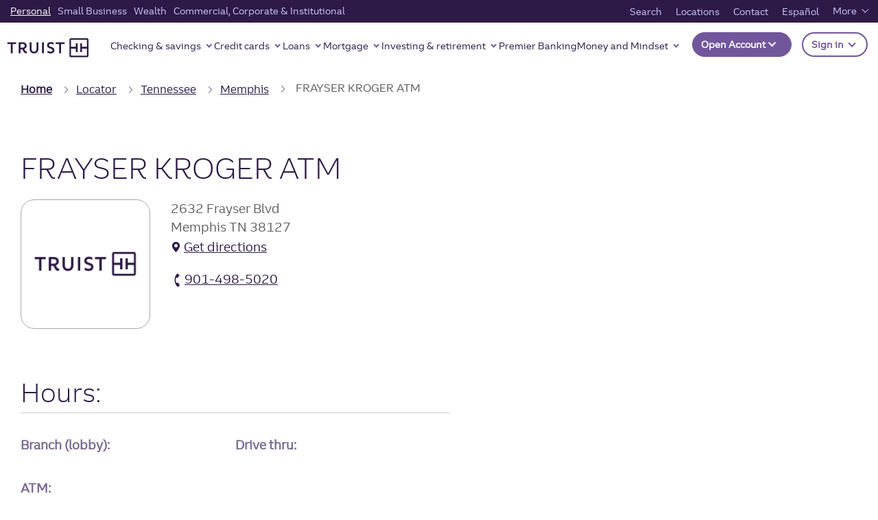

--- FILE ---
content_type: text/html;charset=utf-8
request_url: https://www.truist.com/atm/tn/memphis/38127/2632-frayser-blvd
body_size: 33968
content:

<!DOCTYPE HTML>
<html lang="en">
    <head>

	
  <!-- BEGIN: metatags.html -->

  <meta charset="UTF-8"/>
  
  <!-- BEGIN: titletag.html -->
  
    <title>Truist Frayser Kroger ATM in Memphis, TN, 38127</title>
  
  
  
  <!-- END: titletag.html -->


  

  
  
    <meta name="keywords" content="Truist ATM - Frayser Kroger, ATMs in Memphis, TN, ATMs in TN, Truist ATMs"/>

    
      <meta name="description" content="Truist ATM located at 2632 Frayser Blvd in Memphis, TN, 38127. Get ATM hours and view services available at this location."/>
      <meta property="og:description" content="Truist ATM located at 2632 Frayser Blvd in Memphis, TN, 38127. Get ATM hours and view services available at this location."/>
    
    
    <meta property="og:title" content="Truist Frayser Kroger ATM in Memphis, TN, 38127"/>
  
  
  

  <meta name="template" content="truist-locator-detail-atm-template"/>
  <meta name="viewport" content="width=device-width, initial-scale=1"/>

  
  
  
  
  <meta property="og:image" content="https://www.truist.com"/>
  <meta property="og:image:alt"/>
  <meta property="og:image:width" content="600"/>
  <meta property="og:image:height" content="315"/>
  
  <meta property="og:url" content="https://www.truist.com/atm/https://www.truist.com/atm/tn/memphis/38127/2632-frayser-blvd"/>
  <meta property="og:site_name" content="Truist"/>
  <meta property="fb:app_id" content="fb"/>
  

  

  
  

  <!-- END: metatags.html -->


	
  <!-- BEGIN: schematag.html -->
  

    <!-- Schema.org -->
    <div itemscope="itemscope" itemtype="http://schema.org/Organization">
      <script defer="defer" type="text/javascript" src="https://rum.hlx.page/.rum/@adobe/helix-rum-js@%5E2/dist/micro.js" data-routing="p00000-e000000"></script>
<link style="display:none" itemprop="url" href="https://www.truist.com"/>
      <a style="display:none" itemprop="sameAs" href="https://www.facebook.com/truist">Facebook</a>
      <a style="display:none" itemprop="sameAs" href="https://www.instagram.com/truist">Instagram</a>
      <a style="display:none" itemprop="sameAs" href="https://www.linkedin.com/company/truistfinancialcorporation">LinkedIn</a>
      <a style="display:none" itemprop="sameAs" href="https://twitter.com/truist">Twitter</a>
      <a style="display:none" itemprop="sameAs" href="https://www.youtube.com/channel/UC10Dmvy2Ih93O8hCg_UYN6w">YouTube</a>
    </div>

    <!-- Desktop schema markup -->
    <script type="application/ld+json">
      [
  {
    "@context": "http://schema.org",
    "@type": "BankOrCreditUnion",
    "name": "Truist Frayser Kroger ATM in Memphis, TN, 38127",
    "url": "https://www.truist.com/atm/tn/memphis/38127/2632-frayser-blvd",
    "hasMap": "https://www.truist.com/atm/tn/memphis/38127/2632-frayser-blvd",
    "logo": "https://www.truist.com/content/dam/truist/us/en/logos/truist-logo.png",
    "image": "https://www.truist.com/content/dam/truist/us/en/logos/truist-logo.png",
    "telephone": "901-498-5020",
    "hasDriveThroughService": "http://schema.org/False",
    "address": {
      "@type": "PostalAddress",
      "streetAddress": "2632 Frayser Blvd",
      "addressLocality": "Memphis",
      "addressRegion": "TN",
      "postalCode": "38127",
      "addressCountry": {
        "@type": "Country",
        "name": "US"
      }
    },
    "geo": {
      "@type": "GeoCoordinates",
      "latitude": "35.2225",
      "longitude": "-89.9768"
    }
  },
  {
    "@context": "http://schema.org",
    "@type": "AutomatedTeller",
    "name": "Truist Frayser Kroger ATM in Memphis, TN, 38127",
    "url": "https://www.truist.com/atm/tn/memphis/38127/2632-frayser-blvd",
    "hasMap": "https://www.truist.com/atm/tn/memphis/38127/2632-frayser-blvd",
    "geo": {
      "@type": "GeoCoordinates",
      "latitude": "35.2225",
      "longitude": "-89.9768"
    },
    "logo": "https://www.truist.com/content/dam/truist/us/en/logos/truist-logo.png",
    "image": "https://www.truist.com/content/dam/truist/us/en/logos/truist-logo.png",
    "areaServed": "38127",
    "amenityFeature": [
      {
        "@type": "LocationFeatureSpecification",
        "name": "Accepts Deposits"
      },
      {
        "@type": "LocationFeatureSpecification",
        "name": "Bilingual-english/spanish"
      },
      {
        "@type": "LocationFeatureSpecification",
        "name": "Enclosed Walkup"
      },
      {
        "@type": "LocationFeatureSpecification",
        "name": "Handicapped Accessible"
      },
      {
        "@type": "LocationFeatureSpecification",
        "name": "Walk-up"
      },
      {
        "@type": "LocationFeatureSpecification",
        "name": "Envelope Free Deposits"
      },
      {
        "@type": "LocationFeatureSpecification",
        "name": "Digital Wallet Access"
      }
    ],
    "telephone": "901-498-5020",
    "openingHours": "24 Hours",
    "address": {
      "@type": "PostalAddress",
      "streetAddress": "2632 Frayser Blvd",
      "addressLocality": "Memphis",
      "addressRegion": "TN",
      "postalCode": "38127",
      "addressCountry": {
        "@type": "Country",
        "name": "US"
      }
    },
    "additionalType": [
      "https://en.wikipedia.org/wiki/Bank",
      "https://en.wikipedia.org/wiki/Automated_teller_machine",
      "https://en.wikipedia.org/wiki/ATM_card",
      "https://en.wikipedia.org/wiki/Bank_teller"
    ],
    "sameAs": [
      "https://www.facebook.com/truist",
      "https://www.instagram.com/truist",
      "https://www.linkedin.com/company/truistfinancialcorporation",
      "https://twitter.com/truist",
      "https://www.youtube.com/channel/UC10Dmvy2Ih93O8hCg_UYN6w"
    ],
    "mainEntityOfPage": {
      "@type": "WebPage",
      "headline": "Truist Frayser Kroger ATM in Memphis, TN, 38127",
      "specialty": "Financial Services",
      "url": "https://www.truist.com/atm/tn/memphis/38127/2632-frayser-blvd",
      "mainContentOfPage": {
        "name": "Truist Frayser Kroger ATM in Memphis, TN, 38127",
        "text": "Truist ATM located at 2632 Frayser Blvd in Memphis, TN, 38127 | Frayser Kroger. Get ATM hours and view services available at this location."
      },
      "breadcrumb": {
        "@type": "BreadcrumbList",
        "itemListElement": [
          {
            "@type": "ListItem",
            "position": 1,
            "item": {
              "@id": "//www.truist.com",
              "name": "Truist"
            }
          },
          {
            "@type": "ListItem",
            "position": 2,
            "item": {
              "@id": "//www.truist.com/atm/tn",
              "name": "Tennessee"
            }
          },
          {
            "@type": "ListItem",
            "position": 3,
            "item": {
              "@id": "//www.truist.com/atm/tn/memphis",
              "name": "Memphis"
            }
          },
          {
            "@type": "ListItem",
            "position": 4,
            "item": {
              "@id": "//www.truist.com/atm/tn/memphis/38127/2632-frayser-blvd",
              "name": "Frayser Kroger"
            }
          }
        ]
      }
    }
  },
  {
    "@context": "http://schema.org",
    "@type": "FinancialProduct",
    "name": "Savings Accounts"
  },
  {
    "@context": "http://schema.org",
    "@type": "FinancialProduct",
    "name": "Auto Loans"
  },
  {
    "@context": "http://schema.org",
    "@type": "FinancialProduct",
    "name": "Home Mortgages"
  },
  {
    "@context": "http://schema.org",
    "@type": "FinancialProduct",
    "name": "Home Equity Lines of Credit"
  },
  {
    "@context": "http://schema.org",
    "@type": "FinancialProduct",
    "name": "Online Investing"
  },
  {
    "@context": "http://schema.org",
    "@type": "FinancialProduct",
    "name": "Business Checking Accounts"
  },
  {
    "@context": "http://schema.org",
    "@type": "FinancialProduct",
    "name": "Business Credit Cards"
  },
  {
    "@context": "http://schema.org",
    "@type": "FinancialProduct",
    "name": "Checking Accounts"
  },
  {
    "@context": "http://schema.org",
    "@type": "FinancialProduct",
    "name": "Credit Cards"
  },
  {
    "@context": "http://schema.org",
    "@type": "FinancialProduct",
    "name": "Online Banking"
  },
  {
    "@context": "http://schema.org",
    "@type": "FinancialProduct",
    "name": "Mobile Banking"
  }
]
    </script>

  
  <!-- END: schematag.html -->

	
	<!-- BEGIN: linktags.html -->
	<link rel="canonical" href="https://www.truist.com/atm/tn/memphis/38127/2632-frayser-blvd"/>
	<!-- END: linktags.html -->


	
	<link rel="preconnect" href="https://cdn.cookielaw.org"/>
	<link rel="preconnect" href="https://assets.adobedtm.com"/>

	<!-- Live Chat Configuration script -->
	<script type="text/javascript" src="https://dias.bank.truist.com/ui/scripts/truist_common2.js?single"></script>

		<!--For Cookie Settings Header JS -->
		<!-- OneTrust Cookies Consent Notice start for truist.com -->
<script src="https://cdn.cookielaw.org/consent/a36cbfdc-000f-45ef-92ae-779176195d77/otSDKStub.js" type="text/javascript" charset="UTF-8" data-domain-script="a36cbfdc-000f-45ef-92ae-779176195d77"></script>
<script type="text/javascript">
function OptanonWrapper() { }
</script>
<!-- OneTrust Cookies Consent Notice end for truist.com -->
    	
	


	<!--For Data Layer -->
	<script type="text/javascript">
    window.glbPageData = window.glbPageData || [];
    glbPageData.ptLOB= "";
    glbPageData.ptProductService= "";
    glbPageData.ptPageGroup= "";
    glbPageData.ptPageContentType= "";
    glbPageData.ptPageTopic= "";
    glbPageData.prodView= "";
</script>

	<!-- For prefetch  -->
	<!-- prefetch fonts-->
<link rel="prefetch" href="/etc.clientlibs/stcom-aem-globalcomponents/clientlibs/clientlib-site/resources/fonts/icomoon.ttf" as="font/woff2" crossorigin="anonymous"/>
<link rel="prefetch" href="/etc.clientlibs/stcom-aem-globalcomponents/clientlibs/clientlib-site/resources/fonts/icomoon.woff" as="font/woff2" crossorigin="anonymous"/>
<link rel="prefetch" href="/etc.clientlibs/stcom-aem-globalcomponents/clientlibs/clientlib-site/resources/fonts/truist-icons.eot" as="font/woff2" crossorigin="anonymous"/>
<link rel="prefetch" href="/etc.clientlibs/stcom-aem-globalcomponents/clientlibs/clientlib-site/resources/fonts/truist-icons.svg" as="font/woff2" crossorigin="anonymous"/>
<link rel="prefetch" href="/etc.clientlibs/stcom-aem-globalcomponents/clientlibs/clientlib-site/resources/fonts/truist-icons.ttf" as="font/woff2" crossorigin="anonymous"/>


<link rel="stylesheet" href="https://fonts.googleapis.com/css2?family=Source+Sans+3:ital,wght@1,400;1,600"/>

<style>
   .fdic-font {
     font-family: "Source Sans 3";
   }

   @font-face {
  font-family: 'Truist Trio';
  src:
    url('/etc.clientlibs/stcom-aem-globalcomponents/clientlibs/clientlib-site/resources/fonts/truist-trio/TruistTrio_W_Rg.woff2') format('woff2'),
    url('/etc.clientlibs/stcom-aem-globalcomponents/clientlibs/clientlib-site/resources/fonts/truist-trio/TruistTrio_W_Rg.woff') format('woff'),
    url('/etc.clientlibs/stcom-aem-globalcomponents/clientlibs/clientlib-site/resources/fonts/truist-trio/TruistTrio_Rg.ttf') format('truetype');
  font-style: normal;
  font-weight: normal;
  font-stretch: normal;
}

@font-face {
  font-family: 'Truist Trio Light';
  src:
    url('/etc.clientlibs/stcom-aem-globalcomponents/clientlibs/clientlib-site/resources/fonts/truist-trio/TruistTrio_W_Lt.woff2') format('woff2'),
    url('/etc.clientlibs/stcom-aem-globalcomponents/clientlibs/clientlib-site/resources/fonts/truist-trio/TruistTrio_W_Lt.woff') format('woff'),
    url('/etc.clientlibs/stcom-aem-globalcomponents/clientlibs/clientlib-site/resources/fonts/truist-trio/TruistTrio_Lt.ttf') format('truetype');
  font-style: normal;
  font-weight: normal;
  font-stretch: normal;
}

@font-face {
  font-family: 'Truist Trio Bold';
  src:
    url('/etc.clientlibs/stcom-aem-globalcomponents/clientlibs/clientlib-site/resources/fonts/truist-trio/TruistTrio_W_Bd.woff2') format('woff2'),
    url('/etc.clientlibs/stcom-aem-globalcomponents/clientlibs/clientlib-site/resources/fonts/truist-trio/TruistTrio_W_Bd.woff') format('woff'),
    url('/etc.clientlibs/stcom-aem-globalcomponents/clientlibs/clientlib-site/resources/fonts/truist-trio/TruistTrio_Bd.ttf') format('truetype');
  font-style: normal;
  font-weight: normal;
  font-stretch: normal;
}

@font-face {
  font-family: 'Truist Trio XBold';
  src:
    url('/etc.clientlibs/stcom-aem-globalcomponents/clientlibs/clientlib-site/resources/fonts/truist-trio/TruistTrio_W_XBd.woff2') format('woff2'),
    url('/etc.clientlibs/stcom-aem-globalcomponents/clientlibs/clientlib-site/resources/fonts/truist-trio/TruistTrio_W_XBd.woff') format('woff'),
    url('/etc.clientlibs/stcom-aem-globalcomponents/clientlibs/clientlib-site/resources/fonts/truist-trio/TruistTrio_XBd.ttf') format('truetype');
  font-style: normal;
  font-weight: normal;
  font-stretch: normal;
}
 </style>

	<!-- mandatory script starts -->
<Script>
(function marTech(parentScope, marTechInterface) {
	'use strict';
	var version = '1.3.0';
	parentScope[marTechInterface] = {};
	// find or listen for tag manager ASAP
	var tagManager = {};
	var buses = {
		launch: {
			isPresent: !!window._satellite && !!window._satellite.company,
			trigger: function (ruleName, eventDetail) {
				window._satellite.track(ruleName, eventDetail);
			},
			get: function (varName) {
				return window._satellite.getVar(varName);
			}
		},
		ensighten: {
			isPresent: !!window.Bootstrapper,
			trigger: function (ruleName, eventDetail) {
				window.Bootstrapper.ensEvent.trigger(ruleName, eventDetail);
			},
			get: function (varName) {
				return window.Bootstrapper.getVariable(varName);
			}
		}
	};
	var dispatchMarTechInit = function(){
		tagManager.trigger('marTechInit', parentScope[marTechInterface]);
	};
	var init = function () {
		for (var bus in buses) {
			if (buses.hasOwnProperty(bus) && buses[bus].isPresent) {
				tagManager = buses[bus];
				break;
			}
		}
		if (tagManager.isPresent) {
			dispatchMarTechInit();
		} else {
			var tagManagerInit = function (tagManagerName, tagManagerInitEvent) {
				tagManager = buses[tagManagerName];
				trackQueue();
				dispatchMarTechInit();
			}
			window.addEventListener('BootstrapInitialized', function () {
				tagManagerInit('ensighten');
			});
			window.addEventListener('AdobeLaunchInitialized', function () {
				tagManagerInit('launch');
			});
		}
	};
	// Define everything locally, then expose refrencially
	var marTechData = {}; // centralized data for Analytics, Target, and others
	var marTechCalls = []; // array of previous calls
	var setVar = function (name, value) {
		if (typeof name === 'string' && name) {
			marTechData[name] = value;
			var trackable = false;
			switch (typeof value) {
				case 'string':
				case 'number':
					trackable = true;
			}
		}
	};
	var getVar = function (name,fromTagManager) {
		if (typeof name === 'string' && name) {
			if (fromTagManager && tagManager.get) {
				return tagManager.get(name);
			}
			return marTechData[name];
		}
	};
	var getDataElement = function (name) {
		getVar(name,true);
	};
	var clearVar = function (name) {
		if (typeof name === 'string' && name && typeof marTechData[name] !== 'undefined') {
			delete marTechData[name];
		}
	};
	var setVars = function () {
		// Accepts a flat name-value paired object or a csv of name1,value1,name2,value2,etc.
		var i = 0,
			l = 0;
		if (typeof arguments[0] === 'object') {
			var names = Object.keys(arguments[0]);
			l = names.length;
			for (i; i < l; i++) {
				setVar(names[i], arguments[0][names[i]]);
			}
		} else if (typeof arguments[0] === 'string') {
			l = arguments.length;
			for (i; i < l; i += 2) {
				setVar(arguments[i], arguments[i + 1]);
			}
		}
	};
	var getVars = function () {
		// Returns requested values based on a list of names
		var i = 0,
			l = arguments.length,
			values = [];
		for (i; i < l; i++) {
			if (typeof arguments[i] === 'string') {
				values.push(getVar(arguments[i]));
			}
		}
		return values;
	};
	var clearVars = function () {
		// Deletes values based on a list of names
		var i = 0,
			l = arguments.length;
		for (i; i < l; i++) {
			if (typeof arguments[i] === 'string') {
				clearVar(arguments[i]);
			}
		}
	};
	var getAllVars = function () {
		//IE cannot do this without polyfill
		if(Object.assign){
			var marTechDataCache = Object.assign({}, marTechData);
			return marTechDataCache;
		}
	};
	var clearAllVars = function () {
		marTechData = {};
	};
	var tagManagerCall = function (callType, options) {
		if (!callType) {
			return;
		}
		options = options || {};
		if (options.cData) {
			setVars(options.cData);
		}
		options.marTechData = getAllVars();
		options.actionElement = options.actionElement || true;
		var called = false;
		if (tagManager.trigger) {
			tagManager.trigger(callType, options);
			called = true;
		}
		if (options.callback && options.timeout && !called){
			options.callTimeout = setTimeout(options.callback, options.timeout);
		}
		//make sure to store the data with a proper name
		marTechCalls.push({
			'callType': callType,
			'called': called,
			'options': options
		});
		if (!options.keepVars) {
			clearAllVars();
		} // This logic is concerning for sendEvent()
		return options.marTechData;
	};
	var sendEvent = function (type, options) {
		tagManagerCall(type, options);
	};
	var trackState = function (cData) {
		tagManagerCall('trackState', {
			'cData': cData
		});
	};
	var trackAction = function (cData, actionElement) {
		tagManagerCall('trackAction', {
			'cData': cData,
			'actionElement': actionElement
		});
	};
	var getOffers = function (cData, callback, timeout) {
		if (typeof cData === 'undefined') {
			//Look for offers cache to return.
			return getVar('offers');
		} else if (typeof callback !== 'function') {
			console.log('cannot call getOffers without a callback');
			return;
		} else {
			tagManagerCall('getOffers', {
				'cData': cData,
				'callback': callback,
				'keepVars': true,
				'timeout': timeout || 500
			});
		}
	};
	var offerRendered = function (cData, offerMetadata) {
		tagManagerCall('offerRendered', {
			'cData': cData,
			'offerMetadata': offerMetadata
		});
	};
	var offerFailed = function (cData, offerMetadata) {
		tagManagerCall('offerFailed', {
			'cData': cData,
			'offerMetadata': offerMetadata
		});
	};
	var offerInteraction = function (cData, offerMetadata, actionElement) {
		tagManagerCall('offerInteraction', {
			'cData': cData,
			'offerMetadata': offerMetadata,
			'actionElement': actionElement
		});
	};
	var trackQueue = function () {
		// Tracks all pending tracking calls at 200ms intervals to ensure proper processing
		marTechCalls.forEach(function (call, index) {
			if (!call.called) {
				if(call.options && call.options.callTimeout){
					clearTimeout(call.options.callTimeout);
				}
				setTimeout((function (index) {
					return function () {
						//console.log('trackQueue for call',index,call);
						tagManagerCall(call.callType, call.options);
						marTechCalls[index].called = true;
					};
				}(index)), (200 * index));
			}
		});
	};
	parentScope[marTechInterface].getDataElement = getDataElement;
	parentScope[marTechInterface].setVar = setVar;
	parentScope[marTechInterface].getVar = getVar;
	parentScope[marTechInterface].clearVar = clearVar;
	parentScope[marTechInterface].setVars = setVars;
	parentScope[marTechInterface].getVars = getVars;
	parentScope[marTechInterface].getOffers = getOffers;
	parentScope[marTechInterface].offerRendered = offerRendered;
	parentScope[marTechInterface].offerFailed = offerFailed;
	parentScope[marTechInterface].offerInteraction = offerInteraction;
	parentScope[marTechInterface].clearVars = clearVars;
	parentScope[marTechInterface].getAllVars = getAllVars;
	parentScope[marTechInterface].clearAllVars = clearAllVars;
	parentScope[marTechInterface].trackState = trackState;
	parentScope[marTechInterface].trackAction = trackAction;
	parentScope[marTechInterface].version = version;
	init();
})(window, 'marTech');
</script>
<!-- mandatory script ends -->

	
	<script type="text/javascript" src="//assets.adobedtm.com/550322ae7d69/9113c9ef16ff/launch-003a007a2c4b.min.js"></script>
    <!--<sly data-sly-include="head.socialmedia.html"></sly>-->
    






















    
<link rel="stylesheet" href="/etc.clientlibs/stcom-aem-globalcomponents/clientlibs/clientlib-base.min.c2ed9ee2f011671c6c8a35e3710ef3c6.css" type="text/css">




<!-- Author specific CSS -->

    




<!-- Site Specific CSS -->

     
         
             
    
<link rel="stylesheet" href="/etc.clientlibs/microsites/clientlibs/clientlibs-micro-site/clientlibs-truist-bank.min.0a4ca97e1bfe5039355808377cd46ecd.css" type="text/css">



         
     

<!-- Site specific CSS Asset -->

    
        <link rel="stylesheet" type="text/css" href="/content/dam/truist-bank/css/custom.css"/>
    




    




    
    
    

    
    
    
    

    

<!-- Login Configuration script -->

 	<!--  Motion point configuration script to be included in truist-bank application -->
 	
 	
		<script type="text/javascript" src="/content/dam/truist-bank/us/en/internal-applications/motionpoint/mp_linkcode.js"></script>
		<!-- mp_snippet_begins --> <script> setTimeout(() => {  MP.UrlLang='mp_js_current_lang'; MP.SrcUrl=decodeURIComponent('mp_js_orgin_url'); MP.oSite=decodeURIComponent('mp_js_origin_baseUrl'); MP.tSite=decodeURIComponent('mp_js_translated_baseUrl'); MP.init(); var mp_langLink = function() { 	var langlinks = document.querySelectorAll('.langLink'); 	for (var i = 0; i < langlinks.length; i++) { 		langlinks.item(i).setAttribute('href', ''); 		langlinks.item(i).onclick = function() { 			MP.init(); 			var lang = this.getAttribute('data-lang'); 			var url = this.getAttribute('data-href'); 			var tSite = MP.tSite.replace(/(https?:\/\/|\/?$)/g,''); 			url = url.replace(/(https?:\/\/|\/?$)/g,''); 			MP.switchLanguage(tSite.search(url)!=-1?MP.oSite:url, lang, true); 			return false; 		} 	} }; if(window.addEventListener){ 	window.addEventListener('load',mp_langLink,false); }else if(window.attachEvent){ 	window.attachEvent('onload',mp_langLink); }}, 5000) </script> <!-- mp_snippet_ends -->
     

</head>
    <body class="locator-detail-atm-page locator-detail-page locator-search-page page basicpage" id="locator-detail-atm-page-931289f16c">
        
        
        
            




            



            <div class="sun-page" data-suntrust-class="suntrust-page" id="suntrust-page">
<div class="root responsivegrid">


<div class="aem-Grid aem-Grid--24 aem-Grid--default--24 ">
    
    <div class="headertag aem-GridColumn--default--none aem-GridColumn aem-GridColumn--default--24 aem-GridColumn--offset--default--0">
<header class="global-header author-headertag-styling">
	


<div class="aem-Grid aem-Grid--24 aem-Grid--default--24 ">
    
    <div class="gridlayoutcontainer responsivegrid aem-GridColumn--default--none aem-GridColumn aem-GridColumn--default--24 aem-GridColumn--offset--default--0"><!-- Initialize -->

    
    
    

    
    <div id="header-grid" class="header-grid-orientation-change author-orientation-change    ">
        


<div class="aem-Grid aem-Grid--24 aem-Grid--default--24 ">
    
    <div class="skipcontent aem-GridColumn--default--none aem-GridColumn aem-GridColumn--default--24 aem-GridColumn--offset--default--0">
<div class="author-skipcontent-styling" role="navigation">
	<a class="skip-main" href="#main" tabindex="0">Skip to main content</a>
</div></div>
<div class="experiencefragment aem-GridColumn--default--none aem-GridColumn aem-GridColumn--default--24 aem-GridColumn--offset--default--0">

    
    

    


<div class="aem-Grid aem-Grid--12 aem-Grid--default--12 ">
    
    <div class="segmentnavigation aem-GridColumn aem-GridColumn--default--12">
   


<nav id="segment-navigation-1945086958" class="global-nav navbar navbar-expand-lg navbar-light " aria-label="main" data-wa-component="global_nav">

   <!-- Mobile Logo -->
   <a class="navbar-brand mobile-logo" href="/" data-wa-track-clk="1" data-wa-linkname="truist_logo" data-wa-linktype="navigation" data-wa-linkurl="/">
      <img alt="" src="//static.truist.com/content/dam/global-images/truist-logo-purple.svg"/>
      <span class="sr-only">Truist Homepage</span>
   </a>
   <!-- End Mobile Logo -->


   <!-- Mobile Open account and sign in -->
   
   
      
      <div id="open-act-mobile" class="navbar-nav ml-auto open-act-group opn-actfixed-bottom"> 
            
               
               
   



   <button type="button" class="btn-global-nav btn dropdown-toggle -opn-button" id="global-nav-open-account-198896432" data-toggle="dropdown" aria-haspopup="true" aria-expanded="false" data-wa-component="Open Account" data-wa-track-clk="1" data-wa-linkname="Open Account" data-wa-linktype="interaction">
      Open Account
	   <!-- SR-ONLY DIALOG FIELD --> 
	   
	  <!-- SR-ONLY DIALOG FIELD -->
	  </button>
    <ul class="dropdown-menu -opn-ul" aria-labelledby="global-nav-open-account-198896432" data-wa-component="Open Account">
       
                <li>
                   <a class="dropdown-item open-act-item" data-wa-track-clk="1" data-wa-linkname="Featured accounts" data-wa-linktype="navigation" data-wa-linkurl="/open-account" href="/open-account" target="_self">
                      Featured accounts
                   </a>
                </li>
       
                <li>
                   <a class="dropdown-item open-act-item" data-wa-track-clk="1" data-wa-linkname="Banking accounts" data-wa-linktype="navigation" data-wa-linkurl="/open-account/banking-accounts" href="/open-account/banking-accounts" target="_self">
                      Banking accounts
                   </a>
                </li>
       
                <li>
                   <a class="dropdown-item open-act-item" data-wa-track-clk="1" data-wa-linkname="Savings accounts" data-wa-linktype="navigation" data-wa-linkurl="/open-account/savings-accounts" href="/open-account/savings-accounts" target="_self">
                      Savings accounts
                   </a>
                </li>
       
                <li>
                   <a class="dropdown-item open-act-item" data-wa-track-clk="1" data-wa-linkname="Credit cards" data-wa-linktype="navigation" data-wa-linkurl="/open-account/credit-cards" href="/open-account/credit-cards" target="_self">
                      Credit cards
                   </a>
                </li>
       
                <li>
                   <a class="dropdown-item open-act-item" data-wa-track-clk="1" data-wa-linkname="Loans" data-wa-linktype="navigation" data-wa-linkurl="/open-account/loans" href="/open-account/loans" target="_self">
                      Loans
                   </a>
                </li>
       
                <li>
                   <a class="dropdown-item open-act-item" data-wa-track-clk="1" data-wa-linkname="Mortgages" data-wa-linktype="navigation" data-wa-linkurl="/open-account/mortgage" href="/open-account/mortgage" target="_self">
                      Mortgages
                   </a>
                </li>
       
                <li>
                   <a class="dropdown-item open-act-item" data-wa-track-clk="1" data-wa-linkname="Small Business" data-wa-linktype="navigation" data-wa-linkurl="/open-account/small-business" href="/open-account/small-business" target="_self">
                      Small Business
                   </a>
                </li>
       
                <li>
                   <a class="dropdown-item open-act-item" data-wa-track-clk="1" data-wa-linkname="Investments" data-wa-linktype="navigation" data-wa-linkurl="/open-account/investments" href="/open-account/investments" target="_self">
                      Investments
                   </a>
                </li>
       
                <li>
                   <a class="dropdown-item open-act-item" data-wa-track-clk="1" data-wa-linkname="Wealth" data-wa-linktype="navigation" data-wa-linkurl="/open-account/wealth" href="/open-account/wealth" target="_self">
                      Wealth
                   </a>
                </li>
                   
    </ul>
 






            
      </div>
    
   


 
   <div class="navbar-nav ml-auto open-act-group mobile-user-account">
      <button type="button" class="btn-global-nav btn dropdown-toggle signIn-btn" data-wa-track-clk="1" data-wa-linkname="Sign in" data-wa-linktype="interaction" data-toggle="dropdown" aria-haspopup="true" aria-expanded="false" id="signOnCompMobile">
      Sign in
      <span class="sr-only">to Truist online banking and other accounts.</span>
      </button>
      <div class="dropdown-menu truist-signin-overlay" aria-labelledby="signOnCompMobile">
         <div class="row signin-mobile-header">        
            <div class="col">
               
               
            </div>
            <div class="col text-right">
               <button type="button" class="close truist-signon-close-button" aria-label="Close">
                  <span aria-hidden="true" class="signon-close-icon"></span>
               </button>
            </div>           
        </div>
        <div class="login-component sign-in-dropdown">
         
            
            
	
  <section aria-label="test">
  
    <div class="loading-container-login" aria-live="polite">
        <div class="loading-animation">
            <span class="loading">Loading</span>
              <div class="dot"></div>
              <div class="dot"></div>
              <div class="dot"></div>
        </div>
      </div>
      <div id="maintenancemodeendpointurl" class="maintenancemodeendpointurl" data-wa-component="login-component" data-maintfrequency="5" data-component-helper="globalLoginTwo">
  
        <div class="maintenance-mode hide" role="alert" data-maintmsg="Truist digital banking is temporarily down for scheduled maintenance. Not to worry, we will have things back up and running in no time. Check back soon. And thanks for your patience.">
          <svg xmlns="http://www.w3.org/2000/svg" width="43" height="43" viewBox="0 0 43 43"><g id="Alert-High" transform="translate(0.5 0.5)">
            <rect data-name="33x33px Null Bounding Box" width="33" height="33" transform="translate(0 0)" fill="none"/>
            <path data-name="Union 32" d="M649-1706a21.024,21.024,0,0,1,21-21,21.025,21.025,0,0,1,21,21,21.025,21.025,0,0,1-21,21A21.025,21.025,0,0,1,649-1706Zm2.625,0A18.4,18.4,0,0,0,670-1687.625,18.4,18.4,0,0,0,688.375-1706,18.4,18.4,0,0,0,670-1724.375,18.4,18.4,0,0,0,651.625-1706ZM668-1696a2,2,0,0,1,2-2,2,2,0,0,1,2,2,2,2,0,0,1-2,2A2,2,0,0,1,668-1696Zm0-6.6v-12.8a1.833,1.833,0,0,1,2-1.6,1.833,1.833,0,0,1,2,1.6v12.8a1.833,1.833,0,0,1-2,1.6A1.833,1.833,0,0,1,668-1702.6Z" transform="translate(-649 1727)" fill="#ffffff" stroke="rgba(0,0,0,0)" stroke-miterlimit="10" stroke-width="1"/></g>
          </svg>
          <p class="msgHeading"></p>
          <p class="message"></p>
        </div>

          <!--form begin-->
        <form action="https://dias.bank.truist.com/dias/authenticate" enctype="application/x-www-form-urlencoded" method="post" class="sign-in-form name-loginclass hide" id="sign-in-form-Login-1315800172" novalidate="" target="_self">
          <script> loginPubKeyStr = "-----BEGIN CERTIFICATE-----\[base64]/CQiiB9oxoKlVFKgCkxuBrRbyX0sujkPlsIev429IhxYVzvR31edaHRRhDOb5sJuvyoQqhh1NUZOhyymuSOmyMzUiFSPeuYQ0tRvWhiTe3EUX0cwbVyBA87v2J+nRoR/Mg8j1sSH49HIJ+JrRq354xB+87UZUkwvIe9V/kZCp/e0gqfP/Kxo3AmJCvSM8XqezqudUAmLh7DRcEXwoFVijYa2/VAyRZhdUpe/SvHlwWV73B7yT5p4uvPMjG6k4wFF6n4xDx8uKP0uVWhiwLUoHbBZraplWUzW2o8leGsfm+IT/[base64]/[base64]/[base64]/tpbzNNTaQOJosAyK4T2lWTjHGl/V6ma1H97ap4Z6YbmMpzX+UgU6Q/lVRc8W1A5cfYW0uHFPWnwmZ01r7rlBmt0ib5gIAiBimxA51P+cAsEm3fafVtEGHxTfvDQp4WIx09I/RlxSMsa5rYQZAQ2G4UvtKvdjmx9osOoBxcM0REmifyj2Pwi365gsJQ//rg+cMY+af6CiBs8UOkLAUQGhJSFIiJNKHneha+bpSku7eGofRAxrHd6Mi5l55YGqfQq7/Kk9B/JMLc=\n-----END CERTIFICATE-----\n";</script>
          <div class="form-group">
            <div class="input-wrapper sign-in-bg-white">     
              <input type="text" name="nameuserId" id="iduserId" aria-required="true" class="form-control sign-in-form-input login-user-id" aria-describedby="errMsg-0-userId" autocapitalize="none" autocomplete="off" data-error-msg-id="login-username-error-msg-Login-1315800172" value="" validate="empty" required/>
              <button type="button" class="signin-clear-icon" aria-label="clear the UserID field"></button>
              <label for="iduserId">
                User ID 
              </label>
                <div class="inline-validation-message" id="errMsg-0-userId"><svg xmlns="http://www.w3.org/2000/svg" width="15" height="15" viewBox="0 0 17 17">
                  <g transform="translate(0.5 0.5)">
                    <rect width="14" height="14" transform="translate(0 0)" fill="none"/>
                    <path d="M889-1735a8.01,8.01,0,0,1,8-8,8.01,8.01,0,0,1,8,8,8.01,8.01,0,0,1-8,8A8.01,8.01,0,0,1,889-1735Zm2,0a6.006,6.006,0,0,0,6,6,6.006,6.006,0,0,0,6-6,6.006,6.006,0,0,0-6-6A6.006,6.006,0,0,0,891-1735Zm5,3a1,1,0,0,1,1-1,1,1,0,0,1,1,1,1,1,0,0,1-1,1A1,1,0,0,1,896-1732Zm0-3v-3a1,1,0,0,1,1-1,1,1,0,0,1,1,1v3a1,1,0,0,1-1,1A1,1,0,0,1,896-1735Z" transform="translate(-889 1743)" fill="#ff654d" stroke="rgba(0,0,0,0)" stroke-miterlimit="10" stroke-width="1"/>
                  </g>
                </svg> <span role="alert">Enter User ID</span>
              </div>
             </div>
          </div>
          <div class="form-group form-space-24 disp-flex">
            <div class="input-wrapper login-checkbox-container">
              <label class="form-check-label custom-control-label" for="login-save-user-id-checkbox-Login-1315800172">
                <input type="checkbox" class="form-control login-save-user-id-checkbox" id="login-save-user-id-checkbox-Login-1315800172" name="login-save-user-id-checkbox-Login-1315800172"/>
                <span class="label-span">Save user ID</span>
              </label>
            </div>
  
            
              <a href="https://dias.bank.truist.com/selfserv/forgotuserid" name="forgotUserID" id="userIDHelp" class="form-link text-right in-block-link" target="_blank" data-wa-track-clk="1" data-wa-linktype="navigation" data-wa-linkcategory="forgotuserID" data-wa-linkname="Forgot user ID?" data-wa-linkurl="https://dias.bank.truist.com/selfserv/forgotuserid">
                Forgot user ID?
                <span class="sr-only">
                  click here to reset your User ID.</span>
              </a>
            
  
          </div>
          <div class="form-group">
            <div class="input-wrapper sign-in-bg-white">       
              <input type="password" name="namepassword" id="idpassword" aria-required="true" class="form-control sign-in-form-input login-password" aria-describedby="errMsg-0-password" autocapitalize="none" autocomplete="off" value="" validate="empty"/>
              <button class="password-not-visible" type="button" aria-label="Show password"></button>
              <label for="idpassword">Password</label>
              <div class="inline-validation-message" id="errMsg-0-password"><svg xmlns="http://www.w3.org/2000/svg" width="15" height="15" viewBox="0 0 17 17">
                <g transform="translate(0.5 0.5)">
                  <rect width="14" height="14" transform="translate(0 0)" fill="none"/>
                  <path d="M889-1735a8.01,8.01,0,0,1,8-8,8.01,8.01,0,0,1,8,8,8.01,8.01,0,0,1-8,8A8.01,8.01,0,0,1,889-1735Zm2,0a6.006,6.006,0,0,0,6,6,6.006,6.006,0,0,0,6-6,6.006,6.006,0,0,0-6-6A6.006,6.006,0,0,0,891-1735Zm5,3a1,1,0,0,1,1-1,1,1,0,0,1,1,1,1,1,0,0,1-1,1A1,1,0,0,1,896-1732Zm0-3v-3a1,1,0,0,1,1-1,1,1,0,0,1,1,1v3a1,1,0,0,1-1,1A1,1,0,0,1,896-1735Z" transform="translate(-889 1743)" fill="#ff654d" stroke="rgba(0,0,0,0)" stroke-miterlimit="10" stroke-width="1"/>
                </g>
              </svg> <span role="alert">Enter Password</span>
             </div>
            </div>
          </div>
          <div class="form-group form-check truist-login-widget-form--password-forgot form-space-24">
            <div class="row">
              <div class="col-sm">
                <div>
  
                  
                    <a href="https://dias.bank.truist.com/selfserv/forgotpwd" name="resetPassword" id="loginRestPassword" class="form-text text-right" target="_blank" data-wa-track-clk="1" data-wa-linktype="navigation" data-wa-linkcategory="resetpassword" data-wa-linkname="Reset password" data-wa-linkurl="https://dias.bank.truist.com/selfserv/forgotpwd">
                      Reset password
                      <span class="sr-only">
                        click here to reset
                      </span>
                    </a>
                  
  
                </div>
              </div>
            </div>
          </div>
          <div class="row truist-login-widget-form--submit">
            <div class="col-sm">
              <button type="button" class="btn btn-truist-login" id="loginSubmit" disabled="disabled" data-wa-track-clk="1" data-wa-linktype="navigation" data-wa-linkextrainfo="save_user_id:no" data-wa-linkcategory="signinbutton" data-wa-linkname="Sign in">
                <span class="button-label">Sign in</span>
                

              </button>
              <input type="hidden" name="hiddenInputName" value="" hidden/>
            </div>
          </div>
  
          
            
              <input type="hidden" name="var_field" value="" id="var_field" hidden/>
              <input type="hidden" name="devicePrint" value="" id="devicePrint" class="js-login--devicePrint" hidden/>
              <input type="hidden" name="geoLocation" value="" id="geoLocation" class="js-login--geolocation" hidden/>
              <input type="hidden" name="userid" value="" id="userid" class="login-user-id-hidden" hidden/>
              <input type="hidden" name="userIdEncrypted" value="" id="userIdEncrypted" class="login-user-id-encrypted" hidden/>
              <input type="hidden" name="saveUserId" value="" id="saveUserId" class="login-user-id-saveUserId" hidden/>
              <input type="hidden" name="srctype" value="T" hidden/>
              <input type="hidden" name="password" id="password" value="" hidden/>
            
          
  
          
            <div class="row truist-login-widget-form--need-id form-space-32"> <p class="even-space-copy"><strong>Need a user ID?</strong><span class="sign-in-qr-copy"> <a href="https://bank.truist.com/web/enroll/personal">Set up online banking</a></span></p>
</div>
          
            <div class="row truist-login-widget-form--need-id "> <p><a style="margin-left: 0;" href="/fraud-and-security/protect-yourself">Online security measures</a></p>
</div>
          
  
  
          
            
	
          <div class="row truist-login-widget-form--other-accounts">
            <div class="col-sm oa-link-container">
			  <a href="/partner-login" target="_blank" class="form-text text-left" data-wa-track-clk="1" data-wa-linktype="navigation" data-wa-linkname="Sign in to another account" data-wa-linkurl="/partner-login">
                <svg version="1.1" class="truist-global-nav-header-icon-sign-in" style="enable-background:new 0 0 65 65;" xmlns="http://www.w3.org/2000/svg" xmlns:xlink="http://www.w3.org/1999/xlink" height="22px" width="22px" x="0px" y="0px" viewBox="0 0 65 65" xml:space="preserve">
                  <!-- user id svg -->
                  <path class="st1" d="M37.9,59.5c0.2,0,0.3-0.1,0.5-0.1c0.5-0.1,1-0.2,1.5-0.4C51.8,55.6,60,44.8,60,32.5
                        C60,17.3,47.7,5,32.5,5C17.3,5,5,17.3,5,32.5C5,44.8,13.2,55.6,25.1,59c0.5,0.1,1,0.3,1.5,0.4c0.2,0,0.3,0.1,0.5,0.1
                        c0.8,0.2,1.5,0.3,2.3,0.4c0.2,0,0.4,0,0.6,0.1c0.8,0.1,1.7,0.1,2.5,0.1c0.9,0,1.7-0.1,2.5-0.1c0.2,0,0.4,0,0.6-0.1
                        C36.4,59.7,37.2,59.6,37.9,59.5z M37.8,54.8c-0.4,0.1-0.7,0.2-1.1,0.2c-0.5,0.1-1.1,0.2-1.7,0.3c-0.2,0-0.3,0-0.5,0
                        c-0.7,0.1-1.4,0.1-2.1,0.1c-0.7,0-1.4,0-2.1-0.1c-0.2,0-0.3,0-0.5,0c-0.6-0.1-1.1-0.2-1.7-0.3c-0.4-0.1-0.7-0.1-1.1-0.2l0,0
                        c-4.9-1.2-8.5-4.1-8.5-7.4c0-4.4,6.3-8,13.8-8s13.8,3.7,13.8,8C46.2,50.7,42.7,53.5,37.8,54.8L37.8,54.8z M25.6,27.9
                        c0-3.8,3.1-6.9,6.9-6.9s6.9,3.1,6.9,6.9s-3.1,6.9-6.9,6.9S25.6,31.7,25.6,27.9z M9.6,32.5c0-12.7,10.3-22.9,22.9-22.9
                        c12.7,0,22.9,10.3,22.9,22.9c0,5-1.6,9.8-4.7,13.8c-0.6-4.6-4.5-8.4-10.2-10.2c2.2-2.1,3.4-5.1,3.4-8.1c0-6.3-5.1-11.5-11.5-11.5
                        c-6.3,0-11.5,5.1-11.5,11.5c0,3.1,1.2,6,3.4,8.1c-5.7,1.9-9.6,5.7-10.2,10.2C11.2,42.3,9.6,37.5,9.6,32.5z"></path>
                </svg>
                Sign in to another account
                <!-- arrow svg -->
                <svg class="arrow" width="14" height="12" viewBox="0 0 14 12" fill="none" xmlns="http://www.w3.org/2000/svg">
                  <path d="M8.33331 1.33325L13 5.99992M13 5.99992L8.33331 10.6666M13 5.99992L0 5.99988" stroke-width="2" stroke-miterlimit="10" stroke-linejoin="round"/>
                </svg>
              </a>
            </div>
          </div>
          

          
  
          
            
          
  
        </form>
        <!--form end-->
       
      </div>
  
  
  

  </section>
  
  

           
        </div>
      </div>
	</div>
 
  



	  
    <!-- End Mobile Open account and sign in -->

    <!-- Mobile tru-burger -->
    <button class="navbar-toggler tru-burger tru-burger--grip" type="button" data-toggle="collapse" data-target="#mobileNavigation" aria-controls="mobileNavigation" aria-expanded="false" aria-label="Toggle navigation">
      <span class="tru-burger-box">
        <span class="tru-burger-inner"></span>
      </span>
    </button>
    <!-- End Mobile tru-burger -->
      <div class="navbar-mobile-container">
       <!-- Main Nav (Purple)-->
       <div class="collapse navbar-collapse navbar-top" id="mobileNavigation">
         <div class="navbar-container">
           <!-- Main Navigation (segment nav) -->
           <ul class="navbar-nav mr-auto main-nav">
            
             <li class="nav-item active mobile-drop" data-pos="0">
            <a class="nav-link main-nav-toggle" href="/" data-wa-track-clk="1" data-wa-linkname="Personal" data-wa-linktype="navigation" data-wa-linkurl="/" data-wa-component="Personal">
                 <span class="top-link-text" data-link-title="Personal">Personal</span>
               </a>
               <div class="mobile-drop-menu dropdown-menu" aria-labelledby="navbarDropDownTopNav">
                  <ul class="mobile-menu-toggle"></ul>
               </div>
             </li>
            
            
           
            
            
               <li class="nav-item" data-pos="1">
                  <a class="nav-link" href="/small-business" data-wa-track-clk="1" data-wa-linkname="Small Business" data-wa-linktype="navigation" data-wa-linkurl="/small-business" data-wa-component="Small Business">
                                <span class="top-link-text" data-link-title="Small Business">Small Business</span>
                  </a>
               </li>
            
           
            
            
               <li class="nav-item" data-pos="2">
                  <a class="nav-link" href="/wealth" data-wa-track-clk="1" data-wa-linkname="Wealth" data-wa-linktype="navigation" data-wa-linkurl="/wealth" data-wa-component="Wealth">
                                <span class="top-link-text" data-link-title="Wealth">Wealth</span>
                  </a>
               </li>
            
           
            
            
               <li class="nav-item" data-pos="3">
                  <a class="nav-link" href="/commercial-corporate-institutional" data-wa-track-clk="1" data-wa-linkname="Commercial, Corporate &amp; Institutional" data-wa-linktype="navigation" data-wa-linkurl="/commercial-corporate-institutional" data-wa-component="Commercial, Corporate &amp; Institutional">
                                <span class="top-link-text" data-link-title="Commercial, Corporate &amp; Institutional">Commercial, Corporate &amp; Institutional</span>
                  </a>
               </li>
            
           </ul>
             
           <!-- Desktop Search and utilities -->
           <ul class="navbar-nav ml-auto utility-nav">
            
               
                  <li class="nav-item nav-util-links">
                     <a class="nav-link" href="/search" target="_self" data-wa-track-clk="1" data-wa-linktype="navigation" data-wa-linkurl="/search"> 
                     <span class="top-link-text" data-link-title="Search">Search</span>
					 
                     </a>
                  </li>
                 
               
                 

                 
            
               
                  <li class="nav-item nav-util-links">
                     <a class="nav-link" href="/locations" target="_self" data-wa-track-clk="1" data-wa-linktype="navigation" data-wa-linkurl="/locations"> 
                     <span class="top-link-text" data-link-title="Locations">Locations</span>
					 
                     </a>
                  </li>
                 
               
                 

                 
            
               
                  <li class="nav-item nav-util-links">
                     <a class="nav-link" href="/contact" target="_self" data-wa-track-clk="1" data-wa-linktype="navigation" data-wa-linkurl="/contact"> 
                     <span class="top-link-text" data-link-title="Contact">Contact</span>
					 
                     </a>
                  </li>
                 
               
                 

                 
            
                 
               
               
                  <li class="nav-item nav-util-links">
                     <!--mp_global_switch_begins-->
                     <a mporgnav class="user-locale nav-link" href="#" target="_self" data-wa-track-clk="1" data-wa-linktype="navigation" data-wa-linkurl="https://es.truist.com" onclick="return chooser(); function chooser(){
                        var script=document.createElement('SCRIPT');
                        script.src='https://truist.mpeasylink.com/mpel/mpel_chooser.js';
                        document.body.appendChild(script);
                        window.scroll({top:0,left:0,behavior:'smooth'});
                        return false;
                        }" title="Global Switch">
                        <span class="top-link-text" data-link-title="Español" lang="es">Español</span>
                        
                   </a>
                     <!--mp_global_switch_ends-->
                  </li>
                 

                 
            
                 
               
                 

               
                  <li class="nav-item nav-util-links more dropdown" data-wa-component="More">
                     <a class="nav-link dropdown-toggle" href="#" role="button" id="utilMoreDropDown" data-toggle="dropdown" aria-haspopup="true" aria-expanded="false" data-wa-track-clk="1" data-wa-linkname="More" data-wa-linktype="interaction">
 
                        <span class="top-link-text" data-link-title="More">More</span>
                        
                     </a>
                     <div class="dropdown-menu" aria-labelledby="utilMoreDropDown">
                        
                           <a class="dropdown-item" href="/who-we-are/about-truist" target="_self" data-wa-track-clk="1" data-wa-linkname="About Truist" data-wa-linktype="navigation" data-wa-linkurl="/who-we-are/about-truist"><span>About Truist</span></a>
                        
                           <a class="dropdown-item" href="/unstoppable" target="_self" data-wa-track-clk="1" data-wa-linkname="Knowledge and Care" data-wa-linktype="navigation" data-wa-linkurl="/unstoppable"><span>Knowledge and Care</span></a>
                        
                           <a class="dropdown-item" href="/disaster-relief" target="_self" data-wa-track-clk="1" data-wa-linkname="Disaster relief" data-wa-linktype="navigation" data-wa-linkurl="/disaster-relief"><span>Disaster relief</span></a>
                        
                           <a class="dropdown-item" href="/fraud-and-security" target="_self" data-wa-track-clk="1" data-wa-linkname="Fraud and security" data-wa-linktype="navigation" data-wa-linkurl="/fraud-and-security"><span>Fraud and security</span></a>
                        
                           <a class="dropdown-item" href="/payment-relief/personal-loans" target="_self" data-wa-track-clk="1" data-wa-linkname="Payment relief" data-wa-linktype="navigation" data-wa-linkurl="/payment-relief/personal-loans"><span>Payment relief</span></a>
                        
                           <a class="dropdown-item" href="https://careers.truist.com/" target="_blank" data-wa-track-clk="1" data-wa-linkname="Careers" data-wa-linktype="navigation" data-wa-linkurl="https://careers.truist.com/"><span>Careers</span></a>
                        
                           <a class="dropdown-item" href="/privacy" target="_self" data-wa-track-clk="1" data-wa-linkname="Privacy" data-wa-linktype="navigation" data-wa-linkurl="/privacy"><span>Privacy</span></a>
                        
                           <a class="dropdown-item" href="/terms-and-conditions" target="_self" data-wa-track-clk="1" data-wa-linkname="Legal" data-wa-linktype="navigation" data-wa-linkurl="/terms-and-conditions"><span>Legal</span></a>
                        
                        
                     </div>
                  </li>
                 
            
           </ul>
           <!-- End Desktop Search and utilities -->
            </div>
       </div>
                
       <!-- End Main Nav (Purple)-->
       
      <!-- Secondary Nav -->
      <div class="collapse navbar-collapse navbar-bottom">
      <div class="navbar-container">

         <!-- Desktop Logo -->
         <a class="navbar-brand d-logo" href="/" data-wa-track-clk="1" data-wa-linkname="truist_logo" data-wa-linktype="navigation" data-wa-linkurl="/">
         <img alt="" src="//static.truist.com/content/dam/global-images/truist-logo-purple.svg"/>
         <span class="sr-only">Truist Homepage</span>
         </a>
         <!-- End Desktop Logo -->

         <!-- Secondary Navigation List-->
         
            
               
	              <div class="naked-xfpage-v2 xfpage page basicpage">

    


<div class="aem-Grid aem-Grid--12 aem-Grid--default--12 ">
    
    <div class="headernavigation aem-GridColumn aem-GridColumn--default--12">
   


<!-- Secondary Navigation List-->
<ul id="Header-Navigation-144486151" class="navbar-nav ml-auto secondary-nav personal-checking-savings">
   
   
      
         
         
   






<li class="nav-item dropdown secondary-nav-item checking-savings">
   <a class="nav-link dropdown-toggle" href="#" role="button" data-toggle="dropdown" aria-haspopup="true" aria-expanded="false" id="Primary-Navigation-2100623144" data-wa-track-clk="1" data-wa-linkname="Checking &amp; savings" data-wa-linktype="interaction">
     <span class="top-link-text" data-link-title="Checking &amp; savings">Checking &amp; savings</span>
   </a>
   <div class="dropdown-menu" aria-labelledby="Primary-Navigation-2100623144" data-wa-component="Checking &amp; savings" role="navigation" id="Primary-Navigation-2100623144-Checking-&amp;-savings">
     <div class="dropdown-container container-fluid thirtypercent">
       <div class="row secondary-nav-section">
         
            <div class="col-sm-auto">
               <h4 class="nested-nav-title" id="Primary-Navigation-2100623144-Checking-1">Checking</h4>
               <ul aria-labelledby="Primary-Navigation-2100623144-Checking-1" id="links-1-Primary-Navigation-2100623144-Checking-1">
                  
                     
                     
   


   <li>
      <a class="dropdown-item nav-checking-savings" data-wa-track-clk="1" data-wa-linkname="Truist One Checking" data-wa-linktype="navigation" data-wa-linkurl="/checking/truist-one-banking" href="/checking/truist-one-banking" target="_self" data-link-title="Truist One Checking">
         Truist One Checking
      </a>
   </li>

   <li>
      <a class="dropdown-item nav-checking-savings" data-wa-track-clk="1" data-wa-linkname="Truist Marquee Checking" data-wa-linktype="navigation" data-wa-linkurl="/checking/marquee" href="/checking/marquee" target="_self" data-link-title="Truist Marquee Checking">
         Truist Marquee Checking
      </a>
   </li>

   <li>
      <a class="dropdown-item nav-checking-savings" data-wa-track-clk="1" data-wa-linkname="Truist Confidence Account" data-wa-linktype="navigation" data-wa-linkurl="/checking/truist-confidence-banking" href="/checking/truist-confidence-banking" target="_self" data-link-title="Truist Confidence Account">
         Truist Confidence Account
      </a>
   </li>

   <li>
      <a class="dropdown-item nav-checking-savings" data-wa-track-clk="1" data-wa-linkname="Visa® Debit cards" data-wa-linktype="navigation" data-wa-linkurl="/checking/debit-cards" href="/checking/debit-cards" target="_self" data-link-title="Visa® Debit cards">
         Visa® Debit cards
      </a>
   </li>

   <li>
      <a class="dropdown-item nav-checking-savings" data-wa-track-clk="1" data-wa-linkname="Visa® Gift card" data-wa-linktype="navigation" data-wa-linkurl="/prepaid-cards/gift-card" href="/prepaid-cards/gift-card" target="_self" data-link-title="Visa® Gift card">
         Visa® Gift card
      </a>
   </li>

                  
               </ul>
            </div>
         
            <div class="col-sm-auto">
               <h4 class="nested-nav-title" id="Primary-Navigation-2100623144-Savings-2">Savings</h4>
               <ul aria-labelledby="Primary-Navigation-2100623144-Savings-2" id="links-2-Primary-Navigation-2100623144-Savings-2">
                  
                     
                     
   


   <li>
      <a class="dropdown-item nav-checking-savings" data-wa-track-clk="1" data-wa-linkname="View all savings options" data-wa-linktype="navigation" data-wa-linkurl="/savings" href="/savings" target="_self" data-link-title="View all savings options">
         View all savings options
      </a>
   </li>

   <li>
      <a class="dropdown-item nav-checking-savings" data-wa-track-clk="1" data-wa-linkname="Truist One Savings" data-wa-linktype="navigation" data-wa-linkurl="/savings/truist-one-savings" href="/savings/truist-one-savings" target="_self" data-link-title="Truist One Savings">
         Truist One Savings
      </a>
   </li>

   <li>
      <a class="dropdown-item nav-checking-savings" data-wa-track-clk="1" data-wa-linkname="Truist One Money Market Account" data-wa-linktype="navigation" data-wa-linkurl="/savings/truist-one-money-market" href="/savings/truist-one-money-market" target="_self" data-link-title="Truist One Money Market Account">
         Truist One Money Market Account
      </a>
   </li>

   <li>
      <a class="dropdown-item nav-checking-savings" data-wa-track-clk="1" data-wa-linkname="Truist CDs" data-wa-linktype="navigation" data-wa-linkurl="/savings/certificate-of-deposit" href="/savings/certificate-of-deposit" target="_self" data-link-title="Truist CDs">
         Truist CDs
      </a>
   </li>

   <li>
      <a class="dropdown-item nav-checking-savings" data-wa-track-clk="1" data-wa-linkname="Truist Confidence Savings" data-wa-linktype="navigation" data-wa-linkurl="/savings/truist-confidence-savings" href="/savings/truist-confidence-savings" target="_self" data-link-title="Truist Confidence Savings">
         Truist Confidence Savings
      </a>
   </li>

                  
               </ul>
            </div>
         
            <div class="col-sm-auto">
               <h4 class="nested-nav-title" id="Primary-Navigation-2100623144-Banking-services-3">Banking services</h4>
               <ul aria-labelledby="Primary-Navigation-2100623144-Banking-services-3" id="links-3-Primary-Navigation-2100623144-Banking-services-3">
                  
                     
                     
   


   <li>
      <a class="dropdown-item nav-banking-services" data-wa-track-clk="1" data-wa-linkname="Premier banking" data-wa-linktype="navigation" data-wa-linkurl="/checking/premier-banking" href="/checking/premier-banking" target="_self" data-link-title="Premier banking">
         Premier banking
      </a>
   </li>

   <li>
      <a class="dropdown-item nav-banking-services" data-wa-track-clk="1" data-wa-linkname="Online &amp; mobile banking" data-wa-linktype="navigation" data-wa-linkurl="/digital-banking" href="/digital-banking" target="_self" data-link-title="Online &amp; mobile banking">
         Online &amp; mobile banking
      </a>
   </li>

   <li>
      <a class="dropdown-item nav-banking-services" data-wa-track-clk="1" data-wa-linkname="Zelle®" data-wa-linktype="navigation" data-wa-linkurl="/online-banking/zelle" href="/online-banking/zelle" target="_self" data-link-title="Zelle®">
         Zelle®
      </a>
   </li>

   <li>
      <a class="dropdown-item nav-banking-services" data-wa-track-clk="1" data-wa-linkname="Paze℠" data-wa-linktype="navigation" data-wa-linkurl="/online-banking/paze" href="/online-banking/paze" target="_self" data-link-title="Paze℠">
         Paze℠
      </a>
   </li>

   <li>
      <a class="dropdown-item nav-banking-services" data-wa-track-clk="1" data-wa-linkname="Setting up your Truist Checking Account" data-wa-linktype="navigation" data-wa-linkurl="/checking/set-up-your-truist-checking-account" href="/checking/set-up-your-truist-checking-account" target="_self" data-link-title="Setting up your Truist Checking Account">
         Setting up your Truist Checking Account
      </a>
   </li>

                  
               </ul>
            </div>
         
            <div class="col-sm-auto">
               <h4 class="nested-nav-title" id="Primary-Navigation-2100623144-Additional-services-4">Additional services</h4>
               <ul aria-labelledby="Primary-Navigation-2100623144-Additional-services-4" id="links-4-Primary-Navigation-2100623144-Additional-services-4">
                  
                     
                     
   


   <li>
      <a class="dropdown-item nav-additional-savings-solutions" data-wa-track-clk="1" data-wa-linkname="Health Savings Account (HSA)" data-wa-linktype="navigation" data-wa-linkurl="/hsa-account" href="/hsa-account" target="_self" data-link-title="Health Savings Account (HSA)">
         Health Savings Account (HSA)
      </a>
   </li>

   <li>
      <a class="dropdown-item nav-additional-savings-solutions" data-wa-track-clk="1" data-wa-linkname="Personal Insurance" data-wa-linktype="navigation" data-wa-linkurl="/personal-insurance" href="/personal-insurance" target="_self" data-link-title="Personal Insurance">
         Personal Insurance
      </a>
   </li>

                  
               </ul>
            </div>
         
       </div>
      
       <div class="secondary-nav-callout d-none d-lg-block none">
         <div class="nav-callout-card d-flex">
            
            


<div class="aem-Grid aem-Grid--12 aem-Grid--default--12 ">
    
    <div class="staticcard aem-GridColumn aem-GridColumn--default--12">
    <div class="truist-staticcard truist-global-staticcard-column  truist-global-staticcard-column-transparent " data-wa-component="static_component">
        
		 <!--/*---- for Badge -/*-->
        
        <div class="truist-global-staticcard-row">
            <div class="truist-global-staticcard-img-top">
                
                
                    
                
                
            </div>
        </div>
		
		<!--/*---- for image  -/*-->
        
        
		
		<!--/*---- for Eyebrow text -/*-->
        		
        <div class="truist-global-staticcard-row">
            
        </div>
		
		<!--/*---- for Title -/*-->
        			
            <div class="truist-global-staticcard-row">
                <h4 class="truist-global-staticcard-cardtitle truist-global-staticcard-content-padding">
                    Like carrying a branch—but lighter.
                </h4>
            </div>
        
		<!--/*---- for image  -/*-->
        
        
		
		
		<!--/*---- for image  -/*-->
        
        <div class="truist-global-staticcard-row">
            <p class="truist-global-staticcard-cardcontent truist-global-staticcard-content-padding">
                <p>Make deposits, move money, and do so much more with digital banking.</p>

            </p>
        </div>
		
		<!--/*---- for Title -/*-->
        
        <div class="truist-global-staticcard-row" data-wa-component="Like carrying a branch—but lighter.">
            <div class="truist-global-staticcard-card-cta-button truist-global-staticcard-content-padding">
                <div>


<div class="aem-Grid aem-Grid--12 aem-Grid--default--12 ">
    
    <div class="cta button aem-GridColumn aem-GridColumn--default--12">
    


            
        
        
            
        

        <div id="cta-nav-menu-dropdown-promo-checking-savings" class="author-cta-styling global-cta--link  gl-align-left  " data-wa-component="CTA">
            
            
            
			
            <a href="/digital-banking" target="_self" class="  cta-nav-menu-dropdown-promo-checking-savings   gl-align-left   " data-wa-track-clk="1" data-wa-linkname="See what you can do." data-wa-linktype="navigation" data-wa-linkurl="/digital-banking" data-enable-promo-param="false">See what you can do.
                
                
            </a>
			
			<!-- Telephone link-->
			
             
        </div>

</div>

    
</div>
</div>
            </div>
        </div>
		
    </div>
</div>

    
</div>

         </div>
       </div>
     </div>
    </div>
 </li>


      
   
      
         
         
   






<li class="nav-item dropdown secondary-nav-item nav-credit-cards nav-promo-icon">
   <a class="nav-link dropdown-toggle" href="#" role="button" data-toggle="dropdown" aria-haspopup="true" aria-expanded="false" id="Primary-Navigation-877296776" data-wa-track-clk="1" data-wa-linkname="Credit cards" data-wa-linktype="interaction">
     <span class="top-link-text" data-link-title="Credit cards">Credit cards</span>
   </a>
   <div class="dropdown-menu" aria-labelledby="Primary-Navigation-877296776" data-wa-component="Credit cards" role="navigation" id="Primary-Navigation-877296776-Credit-cards">
     <div class="dropdown-container container-fluid thirtypercent">
       <div class="row secondary-nav-section">
         
            <div class="col-sm-auto">
               <h4 class="nested-nav-title" id="Primary-Navigation-877296776-Our-products-1">Our products</h4>
               <ul aria-labelledby="Primary-Navigation-877296776-Our-products-1" id="links-1-Primary-Navigation-877296776-Our-products-1">
                  
                     
                     
   


   <li>
      <a class="dropdown-item credit-cards-subpage-nav" data-wa-track-clk="1" data-wa-linkname="Credit cards" data-wa-linktype="navigation" data-wa-linkurl="/credit-cards" href="/credit-cards" target="_self" data-link-title="Credit cards">
         Credit cards
      </a>
   </li>

   <li>
      <a class="dropdown-item credit-cards-subpage-nav" data-wa-track-clk="1" data-wa-linkname="Truist Enjoy Cash" data-wa-linktype="navigation" data-wa-linkurl="/credit-cards/enjoy-cash" href="/credit-cards/enjoy-cash" target="_self" data-link-title="Truist Enjoy Cash">
         Truist Enjoy Cash
      </a>
   </li>

   <li>
      <a class="dropdown-item credit-cards-subpage-nav" data-wa-track-clk="1" data-wa-linkname="Truist Enjoy Travel" data-wa-linktype="navigation" data-wa-linkurl="/credit-cards/enjoy-travel" href="/credit-cards/enjoy-travel" target="_self" data-link-title="Truist Enjoy Travel">
         Truist Enjoy Travel
      </a>
   </li>

   <li>
      <a class="dropdown-item credit-cards-subpage-nav" data-wa-track-clk="1" data-wa-linkname="Truist Future Card" data-wa-linktype="navigation" data-wa-linkurl="/credit-cards/future" href="/credit-cards/future" target="_self" data-link-title="Truist Future Card">
         Truist Future Card
      </a>
   </li>

   <li>
      <a class="dropdown-item credit-cards-subpage-nav" data-wa-track-clk="1" data-wa-linkname="Truist Enjoy Beyond" data-wa-linktype="navigation" data-wa-linkurl="/credit-cards/enjoy-beyond" href="/credit-cards/enjoy-beyond" target="_self" data-link-title="Truist Enjoy Beyond">
         Truist Enjoy Beyond
      </a>
   </li>

   <li>
      <a class="dropdown-item credit-cards-subpage-nav" data-wa-track-clk="1" data-wa-linkname="Truist Enjoy Cash (secured)" data-wa-linktype="navigation" data-wa-linkurl="/credit-cards/enjoy-cash-secured" href="/credit-cards/enjoy-cash-secured" target="_self" data-link-title="Truist Enjoy Cash (secured)">
         Truist Enjoy Cash (secured)
      </a>
   </li>

                  
               </ul>
            </div>
         
            <div class="col-sm-auto">
               <h4 class="nested-nav-title" id="Primary-Navigation-877296776-Offers-2">Offers</h4>
               <ul aria-labelledby="Primary-Navigation-877296776-Offers-2" id="links-2-Primary-Navigation-877296776-Offers-2">
                  
                     
                     
   


   <li>
      <a class="dropdown-item credit-cards-dropdown-offers" data-wa-track-clk="1" data-wa-linkname="Check for Offers" data-wa-linktype="navigation" data-wa-linkurl="https://creditcard.digitalcommerce.truist.com/product/dcfo" href="https://creditcard.digitalcommerce.truist.com/product/dcfo" target="_blank" rel="noreferrer" data-link-title="Check for Offers">
         Check for Offers
      </a>
   </li>

                  
               </ul>
            </div>
         
       </div>
      
       <div class="secondary-nav-callout d-none d-lg-block none">
         <div class="nav-callout-card d-flex">
            
            


<div class="aem-Grid aem-Grid--12 aem-Grid--default--12 ">
    
    <div class="staticcard aem-GridColumn aem-GridColumn--default--12">
    <div class="truist-staticcard truist-global-staticcard-column  truist-global-staticcard-column-transparent " data-wa-component="static_component">
        
		 <!--/*---- for Badge -/*-->
        
        <div class="truist-global-staticcard-row">
            <div class="truist-global-staticcard-img-top">
                
                
                    <img class="truist-global-staticcard-img js-lazy-image" src="//static.truist.com/content/dam/truist-bank/us/en/icons/promo-credit-card.svg" data-src="/content/dam/truist-bank/us/en/icons/promo-credit-card.svg" alt=""/>
                
                
            </div>
        </div>
		
		<!--/*---- for image  -/*-->
        
        
		
		<!--/*---- for Eyebrow text -/*-->
        		
        <div class="truist-global-staticcard-row">
            
        </div>
		
		<!--/*---- for Title -/*-->
        			
            <div class="truist-global-staticcard-row">
                <h4 class="truist-global-staticcard-cardtitle truist-global-staticcard-content-padding">
                    Got a minute? Check for offers.
                </h4>
            </div>
        
		<!--/*---- for image  -/*-->
        
        
		
		
		<!--/*---- for image  -/*-->
        
        <div class="truist-global-staticcard-row">
            <p class="truist-global-staticcard-cardcontent truist-global-staticcard-content-padding">
                <p>See if you're pre-qualified for a Truist credit card.</p>

            </p>
        </div>
		
		<!--/*---- for Title -/*-->
        
        <div class="truist-global-staticcard-row" data-wa-component="Got a minute? Check for offers.">
            <div class="truist-global-staticcard-card-cta-button truist-global-staticcard-content-padding">
                <div>


<div class="aem-Grid aem-Grid--12 aem-Grid--default--12 ">
    
    <div class="cta button aem-GridColumn aem-GridColumn--default--12">
    


            
        
        
        

        <div id="cta-nav-menu-dropdown-promo-credit-cards" class="author-cta-styling global-cta--link  gl-align-left  " data-wa-component="CTA">
            
            
            
			
            <a href="https://creditcard.digitalcommerce.truist.com/product/dcfo" target="_blank" rel="noreferrer" class="  cta-nav-menu-dropdown-promo-credit-cards   gl-align-left   " data-wa-track-clk="1" data-wa-linkname="Check now—without impacting your credit." data-wa-linktype="navigation" data-wa-linkurl="https://creditcard.digitalcommerce.truist.com/product/dcfo" data-enable-promo-param="false">Check now—without impacting your credit.
                
                
            </a>
			
			<!-- Telephone link-->
			
             
        </div>

</div>

    
</div>
</div>
            </div>
        </div>
		
    </div>
</div>

    
</div>

         </div>
       </div>
     </div>
    </div>
 </li>


      
   
      
         
         
   






<li class="nav-item dropdown secondary-nav-item nav-loans">
   <a class="nav-link dropdown-toggle" href="#" role="button" data-toggle="dropdown" aria-haspopup="true" aria-expanded="false" id="Primary-Navigation-1476436064" data-wa-track-clk="1" data-wa-linkname="Loans" data-wa-linktype="interaction">
     <span class="top-link-text" data-link-title="Loans">Loans</span>
   </a>
   <div class="dropdown-menu" aria-labelledby="Primary-Navigation-1476436064" data-wa-component="Loans" role="navigation" id="Primary-Navigation-1476436064-Loans">
     <div class="dropdown-container container-fluid thirtypercent">
       <div class="row secondary-nav-section">
         
            <div class="col-sm-auto">
               <h4 class="nested-nav-title" id="Primary-Navigation-1476436064-Personal-loans-and-lines-of-credit-1">Personal loans and lines of credit</h4>
               <ul aria-labelledby="Primary-Navigation-1476436064-Personal-loans-and-lines-of-credit-1" id="links-1-Primary-Navigation-1476436064-Personal-loans-and-lines-of-credit-1">
                  
                     
                     
   


   <li>
      <a class="dropdown-item loans-dropdown" data-wa-track-clk="1" data-wa-linkname="LightStream unsecured loans overview" data-wa-linktype="navigation" data-wa-linkurl="/loans/personal-loans/unsecured-personal-loans" href="/loans/personal-loans/unsecured-personal-loans" target="_self" data-link-title="LightStream unsecured loans overview">
         LightStream unsecured loans overview
      </a>
   </li>

   <li>
      <a class="dropdown-item loans-dropdown" data-wa-track-clk="1" data-wa-linkname="Debt consolidation loan" data-wa-linktype="navigation" data-wa-linkurl="/loans/personal-loans/unsecured-debt-consolidation-loan" href="/loans/personal-loans/unsecured-debt-consolidation-loan" target="_self" data-link-title="Debt consolidation loan">
         Debt consolidation loan
      </a>
   </li>

   <li>
      <a class="dropdown-item loans-dropdown" data-wa-track-clk="1" data-wa-linkname="Home improvement loan" data-wa-linktype="navigation" data-wa-linkurl="/loans/personal-loans/unsecured-home-improvement-loan" href="/loans/personal-loans/unsecured-home-improvement-loan" target="_self" data-link-title="Home improvement loan">
         Home improvement loan
      </a>
   </li>

   <li>
      <a class="dropdown-item loans-dropdown" data-wa-track-clk="1" data-wa-linkname="Home Equity Line of Credit" data-wa-linktype="navigation" data-wa-linkurl="/loans/heloc" href="/loans/heloc" target="_self" data-link-title="Home Equity Line of Credit">
         Home Equity Line of Credit
      </a>
   </li>

   <li>
      <a class="dropdown-item loans-dropdown" data-wa-track-clk="1" data-wa-linkname="Secured line of credit" data-wa-linktype="navigation" data-wa-linkurl="https://www.truist.com/loans/heloc#line-options" href="https://www.truist.com/loans/heloc#line-options" target="_blank" rel="noreferrer" data-link-title="Secured line of credit">
         Secured line of credit
      </a>
   </li>

                  
               </ul>
            </div>
         
            <div class="col-sm-auto">
               <h4 class="nested-nav-title" id="Primary-Navigation-1476436064-Auto-loans-2">Auto loans</h4>
               <ul aria-labelledby="Primary-Navigation-1476436064-Auto-loans-2" id="links-2-Primary-Navigation-1476436064-Auto-loans-2">
                  
                     
                     
   


   <li>
      <a class="dropdown-item nav-dropdown-loans-auto" data-wa-track-clk="1" data-wa-linkname="Auto loans overview" data-wa-linktype="navigation" data-wa-linkurl="/loans/auto-loans" href="/loans/auto-loans" target="_self" data-link-title="Auto loans overview">
         Auto loans overview
      </a>
   </li>

   <li>
      <a class="dropdown-item nav-dropdown-loans-auto" data-wa-track-clk="1" data-wa-linkname="Auto refinance loans" data-wa-linktype="navigation" data-wa-linkurl="/loans/auto-loans/auto-refinance" href="/loans/auto-loans/auto-refinance" target="_self" data-link-title="Auto refinance loans">
         Auto refinance loans
      </a>
   </li>

   <li>
      <a class="dropdown-item nav-dropdown-loans-auto" data-wa-track-clk="1" data-wa-linkname="Used car loans - dealership" data-wa-linktype="navigation" data-wa-linkurl="/loans/auto-loans/used-car-loans" href="/loans/auto-loans/used-car-loans" target="_self" data-link-title="Used car loans - dealership">
         Used car loans - dealership
      </a>
   </li>

   <li>
      <a class="dropdown-item nav-dropdown-loans-auto" data-wa-track-clk="1" data-wa-linkname="Used car loans - private party" data-wa-linktype="navigation" data-wa-linkurl="/loans/auto-loans/private-party-auto-loans" href="/loans/auto-loans/private-party-auto-loans" target="_self" data-link-title="Used car loans - private party">
         Used car loans - private party
      </a>
   </li>

   <li>
      <a class="dropdown-item nav-dropdown-loans-auto" data-wa-track-clk="1" data-wa-linkname="New car loans" data-wa-linktype="navigation" data-wa-linkurl="/loans/auto-loans/new-car-loans" href="/loans/auto-loans/new-car-loans" target="_self" data-link-title="New car loans">
         New car loans
      </a>
   </li>

                  
               </ul>
            </div>
         
            <div class="col-sm-auto">
               <h4 class="nested-nav-title" id="Primary-Navigation-1476436064-Recreational-loans-3">Recreational loans</h4>
               <ul aria-labelledby="Primary-Navigation-1476436064-Recreational-loans-3" id="links-3-Primary-Navigation-1476436064-Recreational-loans-3">
                  
                     
                     
   


   <li>
      <a class="dropdown-item nav-dropdown-loans-boat" data-wa-track-clk="1" data-wa-linkname="Recreational loans overview" data-wa-linktype="navigation" data-wa-linkurl="/loans/recreational-loans" href="/loans/recreational-loans" target="_self" data-link-title="Recreational loans overview">
         Recreational loans overview
      </a>
   </li>

   <li>
      <a class="dropdown-item nav-dropdown-loans-boat" data-wa-track-clk="1" data-wa-linkname="RV loan" data-wa-linktype="navigation" data-wa-linkurl="/loans/recreational-loans/rv-loans" href="/loans/recreational-loans/rv-loans" target="_self" data-link-title="RV loan">
         RV loan
      </a>
   </li>

   <li>
      <a class="dropdown-item nav-dropdown-loans-boat" data-wa-track-clk="1" data-wa-linkname="Boat loan" data-wa-linktype="navigation" data-wa-linkurl="/loans/recreational-loans/boat-loans" href="/loans/recreational-loans/boat-loans" target="_self" data-link-title="Boat loan">
         Boat loan
      </a>
   </li>

   <li>
      <a class="dropdown-item nav-dropdown-loans-boat" data-wa-track-clk="1" data-wa-linkname="Marine loan" data-wa-linktype="navigation" data-wa-linkurl="/loans/recreational-loans/marine-loans" href="/loans/recreational-loans/marine-loans" target="_self" data-link-title="Marine loan">
         Marine loan
      </a>
   </li>

                  
               </ul>
            </div>
         
            <div class="col-sm-auto">
               <h4 class="nested-nav-title" id="Primary-Navigation-1476436064-Learn-&amp;-explore-4">Learn &amp; explore</h4>
               <ul aria-labelledby="Primary-Navigation-1476436064-Learn-&amp;-explore-4" id="links-4-Primary-Navigation-1476436064-Learn-&amp;-explore-4">
                  
                     
                     
   


   <li>
      <a class="dropdown-item loans-dropdown-resources" data-wa-track-clk="1" data-wa-linkname="All loans" data-wa-linktype="navigation" data-wa-linkurl="/loans" href="/loans" target="_self" data-link-title="All loans">
         All loans
      </a>
   </li>

   <li>
      <a class="dropdown-item loans-dropdown-resources" data-wa-track-clk="1" data-wa-linkname="Secured vs unsecured loans" data-wa-linktype="navigation" data-wa-linkurl="/money-mindset/principles/outsmarting-debt/secured-vs-unsecured-loans" href="/money-mindset/principles/outsmarting-debt/secured-vs-unsecured-loans" target="_self" data-link-title="Secured vs unsecured loans">
         Secured vs unsecured loans
      </a>
   </li>

   <li>
      <a class="dropdown-item loans-dropdown-resources" data-wa-track-clk="1" data-wa-linkname="HELOC Calculator" data-wa-linktype="navigation" data-wa-linkurl="/resources/loans/how-to-calculate-home-equity" href="/resources/loans/how-to-calculate-home-equity" target="_self" data-link-title="HELOC Calculator">
         HELOC Calculator
      </a>
   </li>

   <li>
      <a class="dropdown-item loans-dropdown-resources" data-wa-track-clk="1" data-wa-linkname="How (and when) to consolidate debt" data-wa-linktype="navigation" data-wa-linkurl="/money-mindset/principles/outsmarting-debt/how-when-to-consolidate-debt" href="/money-mindset/principles/outsmarting-debt/how-when-to-consolidate-debt" target="_self" data-link-title="How (and when) to consolidate debt">
         How (and when) to consolidate debt
      </a>
   </li>

   <li>
      <a class="dropdown-item loans-dropdown-resources" data-wa-track-clk="1" data-wa-linkname="Log in to your account" data-wa-linktype="navigation" data-wa-linkurl="https://dias.bank.truist.com/ui/login" href="https://dias.bank.truist.com/ui/login" target="_blank" rel="noreferrer" data-link-title="Log in to your account">
         Log in to your account
      </a>
   </li>

                  
               </ul>
            </div>
         
       </div>
      
       <div class="secondary-nav-callout d-none d-lg-block none">
         <div class="nav-callout-card d-flex">
            
            


<div class="aem-Grid aem-Grid--12 aem-Grid--default--12 ">
    
    <div class="staticcard aem-GridColumn aem-GridColumn--default--12">
    <div class="truist-staticcard truist-global-staticcard-column  truist-global-staticcard-column-white " data-wa-component="static_component">
        
		 <!--/*---- for Badge -/*-->
        
        <div class="truist-global-staticcard-row">
            <div class="truist-global-staticcard-img-top">
                
                
                    
                
                
            </div>
        </div>
		
		<!--/*---- for image  -/*-->
        
        
		
		<!--/*---- for Eyebrow text -/*-->
        		
        <div class="truist-global-staticcard-row">
            
        </div>
		
		<!--/*---- for Title -/*-->
        			
            <div class="truist-global-staticcard-row">
                <h4 class="truist-global-staticcard-cardtitle truist-global-staticcard-content-padding">
                    A debt consolidation loan puts you in control.
                </h4>
            </div>
        
		<!--/*---- for image  -/*-->
        
        
		
		
		<!--/*---- for image  -/*-->
        
        <div class="truist-global-staticcard-row">
            <p class="truist-global-staticcard-cardcontent truist-global-staticcard-content-padding">
                <p>Trade higher-interest debt for one payment at a lower rate.</p>

            </p>
        </div>
		
		<!--/*---- for Title -/*-->
        
        <div class="truist-global-staticcard-row" data-wa-component="A debt consolidation loan puts you in control.">
            <div class="truist-global-staticcard-card-cta-button truist-global-staticcard-content-padding">
                <div>


<div class="aem-Grid aem-Grid--12 aem-Grid--default--12 ">
    
    <div class="cta button aem-GridColumn aem-GridColumn--default--12">
    


            
        
        
        

        <div id="cta-nav-menu-dropdown-promo-loans" class="author-cta-styling global-cta--link  gl-align-left anchor-promo " data-wa-component="CTA">
            
            
            
			
            <a href="https://www.truist.com/loans/personal-loans/unsecured-debt-consolidation-loan" target="_self" class="  cta-nav-menu-dropdown-promo-loans   gl-align-left   " data-wa-track-clk="1" data-wa-linkname="Explore loans " data-wa-linktype="navigation" data-wa-linkurl="https://www.truist.com/loans/personal-loans/unsecured-debt-consolidation-loan" data-enable-promo-param="false">Explore loans 
                <span class="sr-only"> from Truist.</span>
                
            </a>
			
			<!-- Telephone link-->
			
             
        </div>

</div>
<div class="htmlcontainer aem-GridColumn aem-GridColumn--default--12">

<style>
.anchor-promo a {
    color: #fff;
    text-decoration: underline;
    text-align: left;
    margin-bottom: 0;
    font-size: 1.6rem;
    font-weight: 600;
}

.anchor-promo a:hover {
    text-decoration: none;
}
</style></div>

    
</div>
</div>
            </div>
        </div>
		
    </div>
</div>

    
</div>

         </div>
       </div>
     </div>
    </div>
 </li>


      
   
      
         
         
   






<li class="nav-item dropdown secondary-nav-item nav-mortgage">
   <a class="nav-link dropdown-toggle" href="#" role="button" data-toggle="dropdown" aria-haspopup="true" aria-expanded="false" id="Primary-Navigation-1222135640" data-wa-track-clk="1" data-wa-linkname="Mortgage" data-wa-linktype="interaction">
     <span class="top-link-text" data-link-title="Mortgage">Mortgage</span>
   </a>
   <div class="dropdown-menu" aria-labelledby="Primary-Navigation-1222135640" data-wa-component="Mortgage" role="navigation" id="Primary-Navigation-1222135640-Mortgage">
     <div class="dropdown-container container-fluid thirtypercent">
       <div class="row secondary-nav-section">
         
            <div class="col-sm-auto">
               <h4 class="nested-nav-title" id="Primary-Navigation-1222135640-For-homebuyers-1">For homebuyers</h4>
               <ul aria-labelledby="Primary-Navigation-1222135640-For-homebuyers-1" id="links-1-Primary-Navigation-1222135640-For-homebuyers-1">
                  
                     
                     
   


   <li>
      <a class="dropdown-item nav-dropdown-mortgage-products" data-wa-track-clk="1" data-wa-linkname="Personal mortgage" data-wa-linktype="navigation" data-wa-linkurl="/mortgage" href="/mortgage" target="_self" data-link-title="Personal mortgage">
         Personal mortgage
      </a>
   </li>

   <li>
      <a class="dropdown-item nav-dropdown-mortgage-products" data-wa-track-clk="1" data-wa-linkname="Current mortgage rates" data-wa-linktype="navigation" data-wa-linkurl="/mortgage/current-mortgage-rates" href="/mortgage/current-mortgage-rates" target="_self" data-link-title="Current mortgage rates">
         Current mortgage rates
      </a>
   </li>

   <li>
      <a class="dropdown-item nav-dropdown-mortgage-products" data-wa-track-clk="1" data-wa-linkname="Buy a home" data-wa-linktype="navigation" data-wa-linkurl="/mortgage/buy-home" href="/mortgage/buy-home" target="_self" data-link-title="Buy a home">
         Buy a home
      </a>
   </li>

   <li>
      <a class="dropdown-item nav-dropdown-mortgage-products" data-wa-track-clk="1" data-wa-linkname="Refinance" data-wa-linktype="navigation" data-wa-linkurl="/mortgage/refinance" href="/mortgage/refinance" target="_self" data-link-title="Refinance">
         Refinance
      </a>
   </li>

   <li>
      <a class="dropdown-item nav-dropdown-mortgage-products" data-wa-track-clk="1" data-wa-linkname="Homebuyer&#39;s Guide" data-wa-linktype="navigation" data-wa-linkurl="/mortgage/first-time-homebuyer" href="/mortgage/first-time-homebuyer" target="_self" data-link-title="Homebuyer&#39;s Guide">
         Homebuyer&#39;s Guide
      </a>
   </li>

                  
               </ul>
            </div>
         
            <div class="col-sm-auto">
               <h4 class="nested-nav-title" id="Primary-Navigation-1222135640-Mortgage-loans-we-offer-2">Mortgage loans we offer</h4>
               <ul aria-labelledby="Primary-Navigation-1222135640-Mortgage-loans-we-offer-2" id="links-2-Primary-Navigation-1222135640-Mortgage-loans-we-offer-2">
                  
                     
                     
   


   <li>
      <a class="dropdown-item nav-dropdown-mortgage-products" data-wa-track-clk="1" data-wa-linkname="Home Equity Line of Credit" data-wa-linktype="navigation" data-wa-linkurl="/loans/heloc" href="/loans/heloc" target="_self" data-link-title="Home Equity Line of Credit">
         Home Equity Line of Credit
      </a>
   </li>

   <li>
      <a class="dropdown-item nav-dropdown-mortgage-products" data-wa-track-clk="1" data-wa-linkname="Doctor Loan" data-wa-linktype="navigation" data-wa-linkurl="/mortgage/doctor-loan" href="/mortgage/doctor-loan" target="_self" data-link-title="Doctor Loan">
         Doctor Loan
      </a>
   </li>

   <li>
      <a class="dropdown-item nav-dropdown-mortgage-products" data-wa-track-clk="1" data-wa-linkname="FHA Loan" data-wa-linktype="navigation" data-wa-linkurl="/mortgage/fha-loan" href="/mortgage/fha-loan" target="_self" data-link-title="FHA Loan">
         FHA Loan
      </a>
   </li>

   <li>
      <a class="dropdown-item nav-dropdown-mortgage-products" data-wa-track-clk="1" data-wa-linkname="VA Loan" data-wa-linktype="navigation" data-wa-linkurl="/mortgage/va-loan" href="/mortgage/va-loan" target="_self" data-link-title="VA Loan">
         VA Loan
      </a>
   </li>

   <li>
      <a class="dropdown-item nav-dropdown-mortgage-products" data-wa-track-clk="1" data-wa-linkname="Construction to permanent loan" data-wa-linktype="navigation" data-wa-linkurl="/mortgage/construction-to-permanent-loan" href="/mortgage/construction-to-permanent-loan" target="_self" data-link-title="Construction to permanent loan">
         Construction to permanent loan
      </a>
   </li>

   <li>
      <a class="dropdown-item nav-dropdown-mortgage-products" data-wa-track-clk="1" data-wa-linkname="Affordable lending options" data-wa-linktype="navigation" data-wa-linkurl="/mortgage/affordable-home-loan-options" href="/mortgage/affordable-home-loan-options" target="_self" data-link-title="Affordable lending options">
         Affordable lending options
      </a>
   </li>

                  
               </ul>
            </div>
         
            <div class="col-sm-auto">
               <h4 class="nested-nav-title" id="Primary-Navigation-1222135640-Manage-your-mortgage-3">Manage your mortgage</h4>
               <ul aria-labelledby="Primary-Navigation-1222135640-Manage-your-mortgage-3" id="links-3-Primary-Navigation-1222135640-Manage-your-mortgage-3">
                  
                     
                     
   


   <li>
      <a class="dropdown-item nav-dropdown-mortgage-products" data-wa-track-clk="1" data-wa-linkname="Getting started" data-wa-linktype="navigation" data-wa-linkurl="/mortgage/manage-your-mortgage" href="/mortgage/manage-your-mortgage" target="_self" data-link-title="Getting started">
         Getting started
      </a>
   </li>

   <li>
      <a class="dropdown-item nav-dropdown-mortgage-products" data-wa-track-clk="1" data-wa-linkname="Manage and pay" data-wa-linktype="navigation" data-wa-linkurl="/mortgage/manage-your-mortgage/manage-pay" href="/mortgage/manage-your-mortgage/manage-pay" target="_self" data-link-title="Manage and pay">
         Manage and pay
      </a>
   </li>

   <li>
      <a class="dropdown-item nav-dropdown-mortgage-products" data-wa-track-clk="1" data-wa-linkname="Escrow, taxes, and insurance" data-wa-linktype="navigation" data-wa-linkurl="/mortgage/manage-your-mortgage/escrow-taxes-insurance" href="/mortgage/manage-your-mortgage/escrow-taxes-insurance" target="_self" data-link-title="Escrow, taxes, and insurance">
         Escrow, taxes, and insurance
      </a>
   </li>

   <li>
      <a class="dropdown-item nav-dropdown-mortgage-products" data-wa-track-clk="1" data-wa-linkname="Mortgage statements" data-wa-linktype="navigation" data-wa-linkurl="/mortgage/manage-your-mortgage/mortgage-statements" href="/mortgage/manage-your-mortgage/mortgage-statements" target="_self" data-link-title="Mortgage statements">
         Mortgage statements
      </a>
   </li>

   <li>
      <a class="dropdown-item nav-dropdown-mortgage-products" data-wa-track-clk="1" data-wa-linkname="Mortgage assistance" data-wa-linktype="navigation" data-wa-linkurl="/mortgage/manage-your-mortgage/mortgage-assistance" href="/mortgage/manage-your-mortgage/mortgage-assistance" target="_self" data-link-title="Mortgage assistance">
         Mortgage assistance
      </a>
   </li>

                  
               </ul>
            </div>
         
            <div class="col-sm-auto">
               <h4 class="nested-nav-title" id="Primary-Navigation-1222135640-For-business-partners-4">For business partners</h4>
               <ul aria-labelledby="Primary-Navigation-1222135640-For-business-partners-4" id="links-4-Primary-Navigation-1222135640-For-business-partners-4">
                  
                     
                     
   


   <li>
      <a class="dropdown-item nav-dropdown-mortgage-products" data-wa-track-clk="1" data-wa-linkname="Builders" data-wa-linktype="navigation" data-wa-linkurl="/mortgage/builders" href="/mortgage/builders" target="_self" data-link-title="Builders">
         Builders
      </a>
   </li>

   <li>
      <a class="dropdown-item nav-dropdown-mortgage-products" data-wa-track-clk="1" data-wa-linkname="Real estate professionals" data-wa-linktype="navigation" data-wa-linkurl="/mortgage/real-estate-professionals" href="/mortgage/real-estate-professionals" target="_self" data-link-title="Real estate professionals">
         Real estate professionals
      </a>
   </li>

   <li>
      <a class="dropdown-item nav-dropdown-mortgage-products" data-wa-track-clk="1" data-wa-linkname="Correspondent lending" data-wa-linktype="navigation" data-wa-linkurl="/mortgage/correspondent-lending" href="/mortgage/correspondent-lending" target="_self" data-link-title="Correspondent lending">
         Correspondent lending
      </a>
   </li>

   <li>
      <a class="dropdown-item nav-dropdown-mortgage-products" data-wa-track-clk="1" data-wa-linkname="Warehouse lending" data-wa-linktype="navigation" data-wa-linkurl="/mortgage/warehouse-lending" href="/mortgage/warehouse-lending" target="_self" data-link-title="Warehouse lending">
         Warehouse lending
      </a>
   </li>

                  
               </ul>
            </div>
         
       </div>
      
       <div class="secondary-nav-callout d-none d-lg-block none">
         <div class="nav-callout-card d-flex">
            
            


<div class="aem-Grid aem-Grid--12 aem-Grid--default--12 ">
    
    <div class="staticcard aem-GridColumn aem-GridColumn--default--12">
    <div class="truist-staticcard truist-global-staticcard-column  truist-global-staticcard-column-transparent " data-wa-component="static_component">
        
		 <!--/*---- for Badge -/*-->
        
        <div class="truist-global-staticcard-row">
            <div class="truist-global-staticcard-img-top">
                
                
                    <img class="truist-global-staticcard-img js-lazy-image" src="//static.truist.com/content/dam/truist-bank/us/en/icons/promo-mortgage.svg" data-src="/content/dam/truist-bank/us/en/icons/promo-mortgage.svg" alt=""/>
                
                
            </div>
        </div>
		
		<!--/*---- for image  -/*-->
        
        
		
		<!--/*---- for Eyebrow text -/*-->
        		
        <div class="truist-global-staticcard-row">
            
        </div>
		
		<!--/*---- for Title -/*-->
        			
            <div class="truist-global-staticcard-row">
                <h4 class="truist-global-staticcard-cardtitle truist-global-staticcard-content-padding">
                    Make your move.
                </h4>
            </div>
        
		<!--/*---- for image  -/*-->
        
        
		
		
		<!--/*---- for image  -/*-->
        
        <div class="truist-global-staticcard-row">
            <p class="truist-global-staticcard-cardcontent truist-global-staticcard-content-padding">
                <p>Save big on a new mortgage or refinance.</p>

            </p>
        </div>
		
		<!--/*---- for Title -/*-->
        
        <div class="truist-global-staticcard-row" data-wa-component="Make your move.">
            <div class="truist-global-staticcard-card-cta-button truist-global-staticcard-content-padding">
                <div>


<div class="aem-Grid aem-Grid--12 aem-Grid--default--12 ">
    
    <div class="cta button aem-GridColumn aem-GridColumn--default--12">
    


            
        
        
            
        

        <div id="cta-nav-menu-dropdown-promo-mortgage" class="author-cta-styling global-cta--link  gl-align-left  " data-wa-component="CTA">
            
            
            
			
            <a href="/mortgage/current-mortgage-rates" target="_self" class="  cta-nav-menu-dropdown-promo-mortgage   gl-align-left   " data-wa-track-clk="1" data-wa-linkname="See today&#39;s interest rates." data-wa-linktype="navigation" data-wa-linkurl="/mortgage/current-mortgage-rates" data-enable-promo-param="false">See today&#39;s interest rates.
                
                
            </a>
			
			<!-- Telephone link-->
			
             
        </div>

</div>

    
</div>
</div>
            </div>
        </div>
		
    </div>
</div>

    
</div>

         </div>
       </div>
     </div>
    </div>
 </li>


      
   
      
         
         
   






<li class="nav-item dropdown secondary-nav-item nav-investing-retirement">
   <a class="nav-link dropdown-toggle" href="#" role="button" data-toggle="dropdown" aria-haspopup="true" aria-expanded="false" id="Primary-Navigation-697536146" data-wa-track-clk="1" data-wa-linkname="Investing &amp; retirement" data-wa-linktype="interaction">
     <span class="top-link-text" data-link-title="Investing &amp; retirement">Investing &amp; retirement</span>
   </a>
   <div class="dropdown-menu" aria-labelledby="Primary-Navigation-697536146" data-wa-component="Investing &amp; retirement" role="navigation" id="Primary-Navigation-697536146-Investing-&amp;-retirement">
     <div class="dropdown-container container-fluid thirtypercent">
       <div class="row secondary-nav-section">
         
            <div class="col-sm-auto">
               <h4 class="nested-nav-title" id="Primary-Navigation-697536146-Investing-1">Investing</h4>
               <ul aria-labelledby="Primary-Navigation-697536146-Investing-1" id="links-1-Primary-Navigation-697536146-Investing-1">
                  
                     
                     
   


   <li>
      <a class="dropdown-item nav-dropdown-products" data-wa-track-clk="1" data-wa-linkname="Investing services" data-wa-linktype="navigation" data-wa-linkurl="/investing-retirement/investing-services" href="/investing-retirement/investing-services" target="_self" data-link-title="Investing services">
         Investing services
      </a>
   </li>

   <li>
      <a class="dropdown-item nav-dropdown-products" data-wa-track-clk="1" data-wa-linkname="Truist Invest" data-wa-linktype="navigation" data-wa-linkurl="/investing-retirement/automated-investing" href="/investing-retirement/automated-investing" target="_self" data-link-title="Truist Invest">
         Truist Invest
      </a>
   </li>

   <li>
      <a class="dropdown-item nav-dropdown-products" data-wa-track-clk="1" data-wa-linkname="Truist Trade" data-wa-linktype="navigation" data-wa-linkurl="/investing-retirement/self-directed-investing" href="/investing-retirement/self-directed-investing" target="_self" data-link-title="Truist Trade">
         Truist Trade
      </a>
   </li>

                  
               </ul>
            </div>
         
            <div class="col-sm-auto">
               <h4 class="nested-nav-title" id="Primary-Navigation-697536146-Retirement-2">Retirement</h4>
               <ul aria-labelledby="Primary-Navigation-697536146-Retirement-2" id="links-2-Primary-Navigation-697536146-Retirement-2">
                  
                     
                     
   


   <li>
      <a class="dropdown-item nav-dropdown-investing-services" data-wa-track-clk="1" data-wa-linkname="Retirement planning" data-wa-linktype="navigation" data-wa-linkurl="/investing-retirement/retirement-planning" href="/investing-retirement/retirement-planning" target="_self" data-link-title="Retirement planning">
         Retirement planning
      </a>
   </li>

   <li>
      <a class="dropdown-item nav-dropdown-investing-services" data-wa-track-clk="1" data-wa-linkname="Retirement accounts" data-wa-linktype="navigation" data-wa-linkurl="/investing-retirement/retirement-accounts" href="/investing-retirement/retirement-accounts" target="_self" data-link-title="Retirement accounts">
         Retirement accounts
      </a>
   </li>

                  
               </ul>
            </div>
         
            <div class="col-sm-auto">
               <h4 class="nested-nav-title" id="Primary-Navigation-697536146-Premier-banking-3">Premier banking</h4>
               <ul aria-labelledby="Primary-Navigation-697536146-Premier-banking-3" id="links-3-Primary-Navigation-697536146-Premier-banking-3">
                  
                     
                     
   


   <li>
      <a class="dropdown-item nav-dropdown-investing-services" data-wa-track-clk="1" data-wa-linkname="Financial Planning" data-wa-linktype="navigation" data-wa-linkurl="/checking/premier-banking/financial-planning" href="/checking/premier-banking/financial-planning" target="_self" data-link-title="Financial Planning">
         Financial Planning
      </a>
   </li>

                  
               </ul>
            </div>
         
       </div>
      
       <div class="secondary-nav-callout d-none d-lg-block none">
         <div class="nav-callout-card d-flex">
            
            


<div class="aem-Grid aem-Grid--12 aem-Grid--default--12 ">
    
    <div class="staticcard aem-GridColumn aem-GridColumn--default--12">
    <div class="truist-staticcard truist-global-staticcard-column  truist-global-staticcard-column-white " data-wa-component="static_component">
        
		 <!--/*---- for Badge -/*-->
        
        <div class="truist-global-staticcard-row">
            <div class="truist-global-staticcard-img-top">
                
                
                    <img class="truist-global-staticcard-img js-lazy-image" src="//static.truist.com/content/dam/truist-bank/us/en/icons/promo-investing-retirement-white.svg" data-src="/content/dam/truist-bank/us/en/icons/promo-investing-retirement-white.svg" alt=""/>
                
                
            </div>
        </div>
		
		<!--/*---- for image  -/*-->
        
        
		
		<!--/*---- for Eyebrow text -/*-->
        		
        <div class="truist-global-staticcard-row">
            
        </div>
		
		<!--/*---- for Title -/*-->
        			
            <div class="truist-global-staticcard-row">
                <h4 class="truist-global-staticcard-cardtitle truist-global-staticcard-content-padding">
                    Investing&mdash;thoughtfully.
                </h4>
            </div>
        
		<!--/*---- for image  -/*-->
        
        
		
		
		<!--/*---- for image  -/*-->
        
        <div class="truist-global-staticcard-row">
            <p class="truist-global-staticcard-cardcontent truist-global-staticcard-content-padding">
                <p>Learn from our advisors.</p>

            </p>
        </div>
		
		<!--/*---- for Title -/*-->
        
        <div class="truist-global-staticcard-row" data-wa-component="Investing&amp;mdash;thoughtfully.">
            <div class="truist-global-staticcard-card-cta-button truist-global-staticcard-content-padding">
                <div>


<div class="aem-Grid aem-Grid--12 aem-Grid--default--12 ">
    
    <div class="cta button aem-GridColumn aem-GridColumn--default--12">
    


            
        
        
            
        

        <div id="cta-nav-menu-dropdown-promo-investing-retirement" class="author-cta-styling global-cta--link  gl-align-left  " data-wa-component="CTA">
            
            
            
			
            <a href="/investing-retirement/investing-services" target="_self" class="  cta-nav-menu-dropdown-promo-investing-retirement   gl-align-left   " data-wa-track-clk="1" data-wa-linkname="Dig deeper." data-wa-linktype="navigation" data-wa-linkurl="/investing-retirement/investing-services" data-enable-promo-param="false">Dig deeper.
                <span class="sr-only"> Check out Truist Investing Retirement.</span>
                
            </a>
			
			<!-- Telephone link-->
			
             
        </div>

</div>

    
</div>
</div>
            </div>
        </div>
		
    </div>
</div>

    
</div>

         </div>
       </div>
     </div>
    </div>
 </li>


      
   
      
         
         
   



<li class="nav-item secondary-nav-item nav-insurance">
   
      <a data-wa-track-clk="1" data-wa-linkname="Premier Banking" data-wa-linktype="navigation" data-wa-linkurl="/checking/premier-banking" class="nav-link" href="/checking/premier-banking">
         <span>Premier Banking</span></a>
   
   
</li>





      
   
      
         
         
   






<li class="nav-item dropdown secondary-nav-item nav-personal-money-mindset">
   <a class="nav-link dropdown-toggle" href="#" role="button" data-toggle="dropdown" aria-haspopup="true" aria-expanded="false" id="Primary-Navigation-332849964" data-wa-track-clk="1" data-wa-linkname="Money and Mindset" data-wa-linktype="interaction">
     <span class="top-link-text" data-link-title="Money and Mindset">Money and Mindset</span>
   </a>
   <div class="dropdown-menu" aria-labelledby="Primary-Navigation-332849964" data-wa-component="Money and Mindset" role="navigation" id="Primary-Navigation-332849964-Money-and-Mindset">
     <div class="dropdown-container container-fluid thirtypercent">
       <div class="row secondary-nav-section">
         
            <div class="col-sm-auto">
               
               <ul aria-labelledby="Primary-Navigation-332849964-1" id="links-1-Primary-Navigation-332849964-1">
                  
                     
                     
   


   <li>
      <a class="dropdown-item nav-dropdown-life-events" data-wa-track-clk="1" data-wa-linkname="Life&#39;s moments overview" data-wa-linktype="navigation" data-wa-linkurl="/money-mindset" href="/money-mindset" target="_self" data-link-title="Life&#39;s moments overview">
         Life&#39;s moments overview
      </a>
   </li>

   <li>
      <a class="dropdown-item nav-dropdown-life-events" data-wa-track-clk="1" data-wa-linkname="Taking charge of your money" data-wa-linktype="navigation" data-wa-linkurl="/money-mindset/taking-charge-of-your-money" href="/money-mindset/taking-charge-of-your-money" target="_self" data-link-title="Taking charge of your money">
         Taking charge of your money
      </a>
   </li>

   <li>
      <a class="dropdown-item nav-dropdown-life-events" data-wa-track-clk="1" data-wa-linkname="Borrowing for a big purchase" data-wa-linktype="navigation" data-wa-linkurl="/money-mindset/borrowing-for-a-big-purchase" href="/money-mindset/borrowing-for-a-big-purchase" target="_self" data-link-title="Borrowing for a big purchase">
         Borrowing for a big purchase
      </a>
   </li>

   <li>
      <a class="dropdown-item nav-dropdown-life-events" data-wa-track-clk="1" data-wa-linkname="Getting married or partnered" data-wa-linktype="navigation" data-wa-linkurl="/money-mindset/getting-married-or-partnered" href="/money-mindset/getting-married-or-partnered" target="_self" data-link-title="Getting married or partnered">
         Getting married or partnered
      </a>
   </li>

   <li>
      <a class="dropdown-item nav-dropdown-life-events" data-wa-track-clk="1" data-wa-linkname="Paying for school" data-wa-linktype="navigation" data-wa-linkurl="/money-mindset/paying-for-school" href="/money-mindset/paying-for-school" target="_self" data-link-title="Paying for school">
         Paying for school
      </a>
   </li>

   <li>
      <a class="dropdown-item nav-dropdown-life-events" data-wa-track-clk="1" data-wa-linkname="Starting a family" data-wa-linktype="navigation" data-wa-linkurl="/money-mindset/starting-a-family" href="/money-mindset/starting-a-family" target="_self" data-link-title="Starting a family">
         Starting a family
      </a>
   </li>

   <li>
      <a class="dropdown-item nav-dropdown-life-events" data-wa-track-clk="1" data-wa-linkname="Buying a home" data-wa-linktype="navigation" data-wa-linkurl="/money-mindset/buying-a-home" href="/money-mindset/buying-a-home" target="_self" data-link-title="Buying a home">
         Buying a home
      </a>
   </li>

                  
               </ul>
            </div>
         
            <div class="col-sm-auto">
               
               <ul aria-labelledby="Primary-Navigation-332849964-2" id="links-2-Primary-Navigation-332849964-2">
                  
                     
                     
   


   <li>
      <a class="dropdown-item nav-dropdown-principles" data-wa-track-clk="1" data-wa-linkname="Money principles overview" data-wa-linktype="navigation" data-wa-linkurl="/money-mindset/principles" href="/money-mindset/principles" target="_self" data-link-title="Money principles overview">
         Money principles overview
      </a>
   </li>

   <li>
      <a class="dropdown-item nav-dropdown-principles" data-wa-track-clk="1" data-wa-linkname="The mind-money connection" data-wa-linktype="navigation" data-wa-linkurl="/money-mindset/principles/mind-money-connection" href="/money-mindset/principles/mind-money-connection" target="_self" data-link-title="The mind-money connection">
         The mind-money connection
      </a>
   </li>

   <li>
      <a class="dropdown-item nav-dropdown-principles" data-wa-track-clk="1" data-wa-linkname="Stress-free saving" data-wa-linktype="navigation" data-wa-linkurl="/money-mindset/principles/stress-free-saving" href="/money-mindset/principles/stress-free-saving" target="_self" data-link-title="Stress-free saving">
         Stress-free saving
      </a>
   </li>

   <li>
      <a class="dropdown-item nav-dropdown-principles" data-wa-track-clk="1" data-wa-linkname="Budgeting by values" data-wa-linktype="navigation" data-wa-linkurl="/money-mindset/principles/budgeting-by-values" href="/money-mindset/principles/budgeting-by-values" target="_self" data-link-title="Budgeting by values">
         Budgeting by values
      </a>
   </li>

   <li>
      <a class="dropdown-item nav-dropdown-principles" data-wa-track-clk="1" data-wa-linkname="Outsmarting debt" data-wa-linktype="navigation" data-wa-linkurl="/money-mindset/principles/outsmarting-debt" href="/money-mindset/principles/outsmarting-debt" target="_self" data-link-title="Outsmarting debt">
         Outsmarting debt
      </a>
   </li>

   <li>
      <a class="dropdown-item nav-dropdown-principles" data-wa-track-clk="1" data-wa-linkname="Protecting what matters" data-wa-linktype="navigation" data-wa-linkurl="/money-mindset/principles/protecting-what-matters" href="/money-mindset/principles/protecting-what-matters" target="_self" data-link-title="Protecting what matters">
         Protecting what matters
      </a>
   </li>

   <li>
      <a class="dropdown-item nav-dropdown-principles" data-wa-track-clk="1" data-wa-linkname="Investing in your values" data-wa-linktype="navigation" data-wa-linkurl="/money-mindset/principles/investing-in-your-values" href="/money-mindset/principles/investing-in-your-values" target="_self" data-link-title="Investing in your values">
         Investing in your values
      </a>
   </li>

   <li>
      <a class="dropdown-item nav-dropdown-principles" data-wa-track-clk="1" data-wa-linktype="navigation" target="_self">
         
      </a>
   </li>

   <li>
      <a class="dropdown-item nav-dropdown-principles" data-wa-track-clk="1" data-wa-linkname="Homeowning happiness" data-wa-linktype="navigation" data-wa-linkurl="/money-mindset/principles/homeowning-happiness" href="/money-mindset/principles/homeowning-happiness" target="_self" data-link-title="Homeowning happiness">
         Homeowning happiness
      </a>
   </li>

   <li>
      <a class="dropdown-item nav-dropdown-principles" data-wa-track-clk="1" data-wa-linkname="Living and working my passion" data-wa-linktype="navigation" data-wa-linkurl="/money-mindset/principles/living-and-working-my-passion" href="/money-mindset/principles/living-and-working-my-passion" target="_self" data-link-title="Living and working my passion">
         Living and working my passion
      </a>
   </li>

   <li>
      <a class="dropdown-item nav-dropdown-principles" data-wa-track-clk="1" data-wa-linkname="Paying it forward" data-wa-linktype="navigation" data-wa-linkurl="/money-mindset/principles/paying-it-forward" href="/money-mindset/principles/paying-it-forward" target="_self" data-link-title="Paying it forward">
         Paying it forward
      </a>
   </li>

   <li>
      <a class="dropdown-item nav-dropdown-principles" data-wa-track-clk="1" data-wa-linkname="Overcoming overdrafts" data-wa-linktype="navigation" data-wa-linkurl="/money-mindset/principles/overcoming-overdrafts" href="/money-mindset/principles/overcoming-overdrafts" target="_self" data-link-title="Overcoming overdrafts">
         Overcoming overdrafts
      </a>
   </li>

                  
               </ul>
            </div>
         
       </div>
      
       <div class="secondary-nav-callout d-none d-lg-block none">
         <div class="nav-callout-card d-flex">
            
            


<div class="aem-Grid aem-Grid--12 aem-Grid--default--12 ">
    
    <div class="staticcard aem-GridColumn aem-GridColumn--default--12">
    <div class="truist-staticcard truist-global-staticcard-column  truist-global-staticcard-column-grey " data-wa-component="static_component">
        
		 <!--/*---- for Badge -/*-->
        
        <div class="truist-global-staticcard-row">
            <div class="truist-global-staticcard-img-top">
                
                
                    <img class="truist-global-staticcard-img js-lazy-image" src="//static.truist.com/content/dam/truist-bank/us/en/icons/promo-podcast-white.svg" data-src="/content/dam/truist-bank/us/en/icons/promo-podcast-white.svg" alt=""/>
                
                
            </div>
        </div>
		
		<!--/*---- for image  -/*-->
        
        
		
		<!--/*---- for Eyebrow text -/*-->
        		
        <div class="truist-global-staticcard-row">
            
        </div>
		
		<!--/*---- for Title -/*-->
        			
            <div class="truist-global-staticcard-row">
                <h4 class="truist-global-staticcard-cardtitle truist-global-staticcard-content-padding">
                    Podcast: Money and Mindset with Bright and Brian
                </h4>
            </div>
        
		<!--/*---- for image  -/*-->
        
        
		
		
		<!--/*---- for image  -/*-->
        
        <div class="truist-global-staticcard-row">
            <p class="truist-global-staticcard-cardcontent truist-global-staticcard-content-padding">
                
            </p>
        </div>
		
		<!--/*---- for Title -/*-->
        
        <div class="truist-global-staticcard-row" data-wa-component="Podcast: Money and Mindset with Bright and Brian">
            <div class="truist-global-staticcard-card-cta-button truist-global-staticcard-content-padding">
                <div>


<div class="aem-Grid aem-Grid--12 aem-Grid--default--12 ">
    
    <div class="cta button aem-GridColumn aem-GridColumn--default--12">
    


            
        
        
            
        

        <div id="cta-nav-menu-dropdown-promo-money-mindset" class="author-cta-styling global-cta--link  gl-align-left  " data-wa-component="CTA">
            
            
            
			
            <a href="/money-mindset/podcast" target="_self" class="  cta-nav-menu-dropdown-promo-money-mindset   gl-align-center   " data-wa-track-clk="1" data-wa-linkname="Listen in" data-wa-linktype="navigation" data-wa-linkurl="/money-mindset/podcast" data-enable-promo-param="false">Listen in
                
                
            </a>
			
			<!-- Telephone link-->
			
             
        </div>

</div>
<div class="htmlcontainer aem-GridColumn aem-GridColumn--default--12">

<style>
.nav-personal-money-mindset .truist-globalnav-dropdown-menu .truist-globalnav-dropdown-menu-ul {
    grid-template-rows: repeat(7, auto);
}

.nav-personal-money-mindset li.truist-globalnav-sub-menu-item:first-child >a {
font-weight: 600;
    font-size: 1.6rem;
    margin-bottom: 1.8rem;
    color: #2E1A47;
}

.nav-personal-money-mindset .truist-globalnav-fullwidth-container .truist-globalnav-dropdownlinks:first-child, .nav-personal-money-mindset .truist-globalnav-seventythirty-container .truist-globalnav-dropdownlinks:first-child {
    padding: 2rem 0 0 2rem;
}

@media (min-width: 1403px) {
.nav-personal-money-mindset .truist-globalnav-dropdown-menu .truist-globalnav-dropdown-menu-ul {
    grid-template-rows: repeat(7, auto);
}
}
@media only screen and (max-width: 1402px) and (min-width: 992px)  {
.nav-personal-money-mindset .truist-globalnav-dropdown-menu .truist-globalnav-dropdown-menu-ul {
    grid-template-rows: repeat(11, auto);
}
.nav-personal-money-mindset li.truist-globalnav-sub-menu-item:nth-child(8) {
    display: none;
}

.nav-personal-money-mindset .truist-globalnav-dropdownlinks .truist-global-staticcard-column {
    grid-column-gap: 0rem;
    align-content: center;
}
}

@media (max-width: 992px) {
.nav-personal-money-mindset li.truist-globalnav-sub-menu-item:nth-child(8) {
    display: none;
}
.nav-personal-money-mindset li.truist-globalnav-sub-menu-item:first-child >a {
    font-size: 1.4rem;
    line-height: 2.8;
}
.nav-personal-money-mindset .truist-globalnav-fullwidth-container .truist-globalnav-dropdownlinks:first-child, .nav-personal-money-mindset .truist-globalnav-seventythirty-container .truist-globalnav-dropdownlinks:first-child {
    padding-bottom: 2rem;
}
}
</style></div>

    
</div>
</div>
            </div>
        </div>
		
    </div>
</div>

    
</div>

         </div>
       </div>
     </div>
    </div>
 </li>


      
   
</ul>

 <!-- Secondary Navigation List-->
</div>

    
</div>
</div>

            
         
            
         
            
         
            
         
         
               

         <!-- End Secondary Navigation List-->

         <!-- Desktop Open account and sign in  List-->
         <ul class="navbar-nav ml-auto user-account">
            
               
                  
                  <li class="nav-item open-act-link open-act-group"> 
                        
                           
                           
   



   <button type="button" class="btn-global-nav btn dropdown-toggle -opn-button" id="global-nav-open-account-198896432" data-toggle="dropdown" aria-haspopup="true" aria-expanded="false" data-wa-component="Open Account" data-wa-track-clk="1" data-wa-linkname="Open Account" data-wa-linktype="interaction">
      Open Account
	   <!-- SR-ONLY DIALOG FIELD --> 
	   
	  <!-- SR-ONLY DIALOG FIELD -->
	  </button>
    <ul class="dropdown-menu -opn-ul" aria-labelledby="global-nav-open-account-198896432" data-wa-component="Open Account">
       
                <li>
                   <a class="dropdown-item open-act-item" data-wa-track-clk="1" data-wa-linkname="Featured accounts" data-wa-linktype="navigation" data-wa-linkurl="/open-account" href="/open-account" target="_self">
                      Featured accounts
                   </a>
                </li>
       
                <li>
                   <a class="dropdown-item open-act-item" data-wa-track-clk="1" data-wa-linkname="Banking accounts" data-wa-linktype="navigation" data-wa-linkurl="/open-account/banking-accounts" href="/open-account/banking-accounts" target="_self">
                      Banking accounts
                   </a>
                </li>
       
                <li>
                   <a class="dropdown-item open-act-item" data-wa-track-clk="1" data-wa-linkname="Savings accounts" data-wa-linktype="navigation" data-wa-linkurl="/open-account/savings-accounts" href="/open-account/savings-accounts" target="_self">
                      Savings accounts
                   </a>
                </li>
       
                <li>
                   <a class="dropdown-item open-act-item" data-wa-track-clk="1" data-wa-linkname="Credit cards" data-wa-linktype="navigation" data-wa-linkurl="/open-account/credit-cards" href="/open-account/credit-cards" target="_self">
                      Credit cards
                   </a>
                </li>
       
                <li>
                   <a class="dropdown-item open-act-item" data-wa-track-clk="1" data-wa-linkname="Loans" data-wa-linktype="navigation" data-wa-linkurl="/open-account/loans" href="/open-account/loans" target="_self">
                      Loans
                   </a>
                </li>
       
                <li>
                   <a class="dropdown-item open-act-item" data-wa-track-clk="1" data-wa-linkname="Mortgages" data-wa-linktype="navigation" data-wa-linkurl="/open-account/mortgage" href="/open-account/mortgage" target="_self">
                      Mortgages
                   </a>
                </li>
       
                <li>
                   <a class="dropdown-item open-act-item" data-wa-track-clk="1" data-wa-linkname="Small Business" data-wa-linktype="navigation" data-wa-linkurl="/open-account/small-business" href="/open-account/small-business" target="_self">
                      Small Business
                   </a>
                </li>
       
                <li>
                   <a class="dropdown-item open-act-item" data-wa-track-clk="1" data-wa-linkname="Investments" data-wa-linktype="navigation" data-wa-linkurl="/open-account/investments" href="/open-account/investments" target="_self">
                      Investments
                   </a>
                </li>
       
                <li>
                   <a class="dropdown-item open-act-item" data-wa-track-clk="1" data-wa-linkname="Wealth" data-wa-linktype="navigation" data-wa-linkurl="/open-account/wealth" href="/open-account/wealth" target="_self">
                      Wealth
                   </a>
                </li>
                   
    </ul>
 






                        
                  </li>
               
            
            
               <li class="nav-item dropdown open-act-group">
			   
			    <!-- start Dias enablediascheckbox for true-->
				
				  
				 <!-- end Dias enablediascheckbox for true-->
				 
				 <!-- start Dias enablediascheckbox for false--> 
			
				  <button class="btn-global-nav btn dropdown-toggle signIn-btn" data-wa-track-clk="1" data-wa-linkname="Sign in" data-wa-linktype="interaction" data-toggle="dropdown" aria-haspopup="true" aria-expanded="false" id="signOnCompDesktop" data-wa-component="Sign in">
                     Sign in
                     <span class="sr-only">to Truist online banking and other accounts.</span>
                  </button>
				  
				 <!-- end Dias enablediascheckbox for false--> 
				  
                  <div class="dropdown-menu" aria-labelledby="signOnCompDesktop">
                      <div class="login-component sign-in-dropdown">
                     </div>
                  </div>
				 
               </li>
            
         </ul>
         <!-- End Desktop Open account and sign in  List-->

      </div>
      </div>
      <!-- End Secondary Nav -->
      	
      </div>
      
     <!-- FDIC logo start-->

   	
   <!-- FDIC logo end-->

   </nav></div>

    
</div>

</div>

    
</div>

    </div>

</div>

    
</div>

</header></div>
<div class="maincontent aem-GridColumn--default--none aem-GridColumn aem-GridColumn--default--24 aem-GridColumn--offset--default--0">
<div class="author-maincontent-styling">
<a name="main"></a>
</div>
</div>
<div class="maintag aem-GridColumn--default--none aem-GridColumn aem-GridColumn--default--24 aem-GridColumn--offset--default--0">
<main id="main" tabindex="-1" class="global-main author-maintag-styling">
	


<div class="aem-Grid aem-Grid--24 aem-Grid--default--24 ">
    
    <div class="gridlayoutcontainer responsivegrid aem-GridColumn--default--none aem-GridColumn aem-GridColumn--default--24 aem-GridColumn--offset--default--0"><!-- Initialize -->

    
    
    

    
    <div id="main-grid" class="main-grid-orientation-change author-orientation-change    ">
        


<div class="aem-Grid aem-Grid--24 aem-Grid--default--24 ">
    
    <div class="gridlayoutcontainer responsivegrid aem-GridColumn--default--none aem-GridColumn aem-GridColumn--default--24 aem-GridColumn--offset--default--0"><!-- Initialize -->

    
    
    

    
    <div id="gridLayout-alert" class="gridLayout-alert-orientation-change author-orientation-change    ">
        


<div class="aem-Grid aem-Grid--24 aem-Grid--default--24 ">
    
    <div class="experiencefragment aem-GridColumn--default--none aem-GridColumn aem-GridColumn--default--24 aem-GridColumn--offset--default--0">

    
    

    


<div class="aem-Grid aem-Grid--12 aem-Grid--default--12 ">
    
    
    
</div>

</div>

    
</div>

    </div>

</div>
<div class="gridlayoutcontainer responsivegrid aem-GridColumn--default--none aem-GridColumn aem-GridColumn--default--24 aem-GridColumn--offset--default--0"><!-- Initialize -->

    
    
    

    
    <div id="gridLayout-locator" class="gridLayout-locator-orientation-change author-orientation-change    ">
        


<div class="aem-Grid aem-Grid--24 aem-Grid--default--24 ">
    
    <div class="branch-locator-breadcrumb aem-GridColumn--default--none aem-GridColumn aem-GridColumn--default--24 aem-GridColumn--offset--default--0">
  
  

  <nav aria-label="breadcrumb" class="breadcrumb-nav">
    <span class="mobile-home-img">
      <svg data-name="Layer 1" xmlns="http://www.w3.org/2000/svg" viewBox="0 0 14 14">
        <defs><style>.cls-1{fill:#2e1a47;}</style></defs>
        <g data-name="Export Art - Strokes as Fills">
          <path data-name="Path 1808" class="cls-1" d="M38.77,39.7h-12a1,1,0,0,1-1-1v-8a1,1,0,0,1,.44-.83l6-4a1,1,0,0,1,1.11,0l6,4a1,1,0,0,1,.45.83v8A1,1,0,0,1,38.77,39.7Zm-11-2h10V31.23l-5-3.33-5,3.33Z" transform="translate( -25.77 -25.7 )"/>
          <rect data-name="Rectangle 610" class="cls-1" x="5" y="8" width="4" height="6" rx="1"/>
        </g>
      </svg>
    </span>

    <ul class="breadcrumb">
      <li class="breadcrumb-item mobile-home"><a href="/">Home</a></li>
      <li class="breadcrumb-item"><a href="/locations">Locator</a></li>
      <li class="breadcrumb-item"><a href="/atm/tn">Tennessee</a></li>
      <li class="breadcrumb-item"><a href="/atm/tn/memphis">Memphis</a></li>

      <li class="breadcrumb-item active">
        Frayser Kroger ATM
        
        
      </li>
    </ul>
  </nav>


</div>
<div class="branch-locator-component aem-GridColumn--default--none aem-GridColumn aem-GridColumn--default--24 aem-GridColumn--offset--default--0">
</div>
<div class="branch-detail-component aem-GridColumn--default--none aem-GridColumn aem-GridColumn--default--24 aem-GridColumn--offset--default--0">
  

  

  <!-- branch/atm Locator 2025 -->
  <div class="location-detail-component" data-people-profiles-component="branchAtmDetail" data-location-info="{&#34;locationService&#34;:[{&#34;serviceDesc&#34;:&#34;ACCEPTS DEPOSITS&#34;,&#34;serviceCode&#34;:&#34;0000000001&#34;},{&#34;serviceDesc&#34;:&#34;BILINGUAL-ENGLISH/SPANISH&#34;,&#34;serviceCode&#34;:&#34;0000000002&#34;},{&#34;serviceDesc&#34;:&#34;ENCLOSED WALKUP&#34;,&#34;serviceCode&#34;:&#34;0000000004&#34;},{&#34;serviceDesc&#34;:&#34;HANDICAPPED ACCESSIBLE&#34;,&#34;serviceCode&#34;:&#34;0000000005&#34;},{&#34;serviceDesc&#34;:&#34;WALK-UP&#34;,&#34;serviceCode&#34;:&#34;0000000008&#34;},{&#34;serviceDesc&#34;:&#34;ENVELOPE FREE DEPOSITS&#34;,&#34;serviceCode&#34;:&#34;0000000010&#34;},{&#34;serviceDesc&#34;:&#34;DIGITAL WALLET ACCESS&#34;,&#34;serviceCode&#34;:&#34;0000000069&#34;}],&#34;locationKey&#34;:&#34;00B0350000&#34;,&#34;locationName&#34;:&#34;FRAYSER KROGER&#34;,&#34;locationDistance&#34;:&#34;0.0&#34;,&#34;atmDetail&#34;:[{&#34;depositoryFailureInd&#34;:null,&#34;cassette2StatusInd&#34;:null,&#34;journalPrinterStatusInd&#34;:null,&#34;atmOpenClosedInd&#34;:&#34;O&#34;,&#34;cassette1StatusInd&#34;:null,&#34;cardReaderFailureInd&#34;:null,&#34;atmStatus12&#34;:&#34;T&#34;,&#34;releasedFromCICSInd&#34;:null,&#34;atmServiceAvailable&#34;:&#34;W,D&#34;,&#34;dialUpInd&#34;:null,&#34;atmId&#34;:&#34;B035&#34;,&#34;cassette4StatusInd&#34;:null,&#34;receiptPrinterStatusInd&#34;:null,&#34;atmStatus3&#34;:null,&#34;cassette3StatusInd&#34;:null,&#34;atmTypeInd&#34;:null}],&#34;locationType&#34;:&#34;ATM&#34;,&#34;locationAddress&#34;:{&#34;zipCode&#34;:&#34;38127-5829&#34;,&#34;address2&#34;:null,&#34;city&#34;:&#34;MEMPHIS&#34;,&#34;address1&#34;:&#34;2632 FRAYSER BLVD&#34;,&#34;county&#34;:&#34;                              &#34;,&#34;state&#34;:&#34;TN&#34;,&#34;lat&#34;:&#34;35.2225&#34;,&#34;long&#34;:&#34;-89.9768&#34;},&#34;centerATMNum&#34;:&#34;4160666&#34;,&#34;heritageCode&#34;:&#34;S&#34;,&#34;url&#34;:&#34;/atm/tn/memphis/38127/2632-frayser-blvd&#34;,&#34;phone&#34;:&#34;(901)498-5020&#34;,&#34;branchStatus&#34;:&#34;O&#34;,&#34;fax&#34;:null}">

    <div class="branch-heading-container">
      <div class="back-btn-search-result">
        <a href="#" class="back-btn hide">
          <span><svg width="20" height="20" xmlns="http://www.w3.org/2000/svg" viewBox="0 0 24 24">
            <defs>
              <style>
                .cls-1 {
                  fill: #2E1A47;
                }
              </style>
            </defs>
            <g data-name="Export Art - Strokes as Fills">
              <path class="cls-1" d="M17,23a.99676.99676,0,0,1-.707-.293l-10-10a.99962.99962,0,0,1,0-1.41406l10-10A.99989.99989,0,1,1,17.707,2.707L8.41406,12l9.293,9.293A1,1,0,0,1,17,23Z"/>
            </g>
          </svg></span>
          <span>Back to Search </span>
        </a>
      </div>  <!-- .html -->
      <h1 class="branch-heading">
        Frayser Kroger ATM
        
        
      </h1>
    </div>

    <div class="map-details-container">
      <div class="details-view-component">

        <div class="hide">
          <div class="locator-icon-container">  
            <svg viewBox="-18 -51 36 52" class="locator-icon" xmlns="http://www.w3.org/2000/svg">
              <path d="M0,0 L-14.7,-23.1 a17.5,17.5,245,1,1,29.4,0 z"/>
            </svg>
            <span></span>
          </div>
        </div>

        <div class="detail-view">
          <div class="flex-detail-container">
            <div class="locator-image-container">
              <img alt="" src="/content/dam/advisor/truist-logo-blue-in-white.png" class="locator-image responsive responsive-img"/>
            </div>
            <div class="locator-image-content">
              <div class="branch-details-address">
                <span>2632 Frayser Blvd</span>
                
                <span>Memphis TN 38127</span>
              </div>

              <div>
                <svg xmlns="http://www.w3.org/2000/svg" width="15" height="15" viewBox="0 0 18.001 23.998">
                  <title>Get directions</title>
                  <path data-name="Subtraction 1" d="M-8357.72-2218.26a1,1,0,0,1-.707-.292c-.338-.338-8.292-8.342-8.292-14.707a9.01,9.01,0,0,1,9-9,9.011,9.011,0,0,1,9,9,12.14,12.14,0,0,1-1.248,4.925,28.6,28.6,0,0,1-2.771,4.679,43.613,43.613,0,0,1-4.274,5.1A1,1,0,0,1-8357.72-2218.26Zm0-19a4,4,0,0,0-4,4,4,4,0,0,0,4,4,4,4,0,0,0,4-4A4,4,0,0,0-8357.72-2237.258Z" transform="translate(8366.719 2242.258)" fill="#2e1a47"/>
                </svg>
                <a data-modal-target="#get-direction-speedbump-modal" href="https://www.truist.com/speedbump/truist-speedbump" target="_blank" rel="noopener" class="get-direction" data-wa-track-clk="1" data-wa-linkurl="https://www.truist.com/speedbump/truist-speedbump" data-wa-linkname="get_directions" data-wa-linktype="interaction" data-wa-component="locator|frayser_kroger_atm">
                  Get directions
                </a>
              </div>

              <div class="gap-top-bottom">
                <div class="detail-tel-no">
                  <svg xmlns="http://www.w3.org/2000/svg" width="20" height="20" viewBox="0 0 33.92 33.92">
                    <title>Phone</title>
                    <path d="M4.827,10.387a20.2,20.2,0,0,0,8.787,8.787l2.933-2.933a1.326,1.326,0,0,1,1.36-.32,15.209,15.209,0,0,0,4.76.76A1.337,1.337,0,0,1,24,18.013v4.653A1.337,1.337,0,0,1,22.667,24,22.665,22.665,0,0,1,0,1.333,1.337,1.337,0,0,1,1.333,0H6A1.337,1.337,0,0,1,7.333,1.333a15.147,15.147,0,0,0,.76,4.76,1.338,1.338,0,0,1-.333,1.36Z" transform="translate(16.368 0) rotate(43)" fill="#2e1a47"/>
                  </svg>
                  <a href="tel:901-498-5020" class="detail-loc-phone">
                    901-498-5020 <span class="sr-only"> Frayser Kroger atm Phone</span>
                  </a>
                </div>
                
              </div>

              <div class="desktop-view-makeappt">
                

  

  

              </div>
            </div>
          </div>

          <div class="mobile-view-makeappt">
            

  

  

          </div>

          <div class="js-map-hours-wrapper">
            <h2 id="branchHours" class="block heading-block hour-block">Hours:</h2>

            <div class="hours-map-details-container ">
              <div data-sched-key="lobbyHours">
                <div role="heading" aria-level="3" class="sub-heading">Branch (lobby):</div>
                <ul class="lobby-items">
                </ul>
              </div>
              <div data-sched-key="driveThruHours">
                <div role="heading" aria-level="3" class="sub-heading">Drive thru:</div>
                <ul class="lobby-items">
                </ul>
              </div>
              
                <div data-sched-key="atmHours">
                  <div role="heading" aria-level="3" class="sub-heading">ATM:</div>
                  <ul class="lobby-items">
                  </ul>
                </div>
              
            </div>
          </div>
        </div>
      </div>

      <div class="get-direction-page">
        <div id="map" class="map-view google-map-view" role="application" aria-label="map" tabindex="0"></div>
      </div>

      
      
        <div class="service-detail-container">
          <h2 role="heading" class="hour-block heading-block remove-border">Services:</h2>

          <div class="service-content">
            <h3 id="inperson">In-Person Services</h3>

            <ul aria-labelledby="inperson" class="service-content-container">
              <li>
                Accepts Deposits
                
              </li>
            
              <li>
                Bilingual-english/spanish
                
              </li>
            
              <li>
                Enclosed Walkup
                
              </li>
            
              <li>
                Handicapped Accessible
                
              </li>
            
              <li>
                Walk-up
                
              </li>
            
              <li>
                Envelope Free Deposits
                
              </li>
            
              <li>
                Digital Wallet Access
                
                  <div class="hover-tooltip-wrapper">
                    <svg xmlns="http://www.w3.org/2000/svg" width="17" height="17" viewBox="0 0 17 17" tabindex="0">
                      <g transform="translate(0.5 0.5)">
                        <rect data-name="16x16px Null Bounding Box" width="16" height="16" transform="translate(0 0)" fill="none"/>
                        <path data-name="Union 18" transform="translate(0)" fill="#2e1a47" stroke="rgba(0,0,0,0)" stroke-miterlimit="10" stroke-width="1" d="M0,8a8,8,0,1,1,8,8A8.01,8.01,0,0,1,0,8ZM2,8A6,6,0,1,0,8,2,6.006,6.006,0,0,0,2,8Zm5,3V8A1,1,0,0,1,9,8v3a1,1,0,1,1-2,0ZM7,5A1,1,0,1,1,8,6,1,1,0,0,1,7,5Z"/>
                      </g>
                    </svg><br/>
                    <div class="hover-tooltip">
                      <h4>Wallet Tap</h4>
                      Have your Truist debit card in your digital wallet?<br/>
                      You can use it to quickly access many of our ATMs.<br/>
                      Just look for the contactless symbol.
                      <svg version="1.1" id="svg2816" inkscape:version="0.47 r22583" sodipodi:docname="Universal_Contactless_Card_Symbol.svg" xmlns:dc="http://purl.org/dc/elements/1.1/" xmlns:cc="http://creativecommons.org/ns#" xmlns:rdf="http://www.w3.org/1999/02/22-rdf-syntax-ns#" xmlns:svg="http://www.w3.org/2000/svg" xmlns:sodipodi="http://sodipodi.sourceforge.net/DTD/sodipodi-0.dtd" xmlns:inkscape="http://www.inkscape.org/namespaces/inkscape" xmlns="http://www.w3.org/2000/svg" xmlns:xlink="http://www.w3.org/1999/xlink" x="0px" y="0px" width="313.581px" height="186.091px" viewBox="0 0 313.581 186.091" enable-background="new 0 0 313.581 186.091" xml:space="preserve">
                        <defs>
                          <inkscape:perspective id="perspective2824" inkscape:persp3d-origin="0.5 : 0.33333333 : 1" sodipodi:type="inkscape:persp3d" inkscape:vp_z="1 : 0.5 : 1" inkscape:vp_y="0 : 1000 : 0" inkscape:vp_x="0 : 0.5 : 1">
                          </inkscape:perspective>
                        </defs>
                        <sodipodi:namedview id="namedview2818" inkscape:pageshadow="2" inkscape:pageopacity="0" inkscape:cy="215.92016" inkscape:cx="288.9475" inkscape:zoom="1.489975" showgrid="false" borderopacity="1" bordercolor="#666666" pagecolor="#ffffff" guidetolerance="10" gridtolerance="10" objecttolerance="10" inkscape:window-maximized="1" inkscape:current-layer="svg2816" inkscape:window-y="-4" inkscape:window-x="-4" inkscape:window-height="520" inkscape:window-width="1024">
                        </sodipodi:namedview>
                        <path id="path2828" d="M115.993,185.818c-37.375-3.276-70.355-17.141-91.835-38.606c-12.238-12.23-19.662-25.496-23.018-41.135
                          c-1.527-7.114-1.519-18.92,0.018-26.094c4.658-21.744,18.709-40.765,40.835-55.274c50.462-33.091,127.764-32.925,177.75,0.383
                          c6.64,4.424,10.927,7.936,16.933,13.867c7.579,7.485,12.908,14.92,18.531,25.855c0.208,0.405,1.239,0.916,2.291,1.134
                          c3.545,0.736,8.27,3.496,12.08,7.053c2.951,2.756,5.24,5.762,10.875,14.283c5.682,8.591,31.403,48.309,32.967,50.907
                          c0.608,1.01-0.594,2.635-1.95,2.635c-0.962,0-1.646-0.641-3.065-2.875c-1.005-1.581-7.565-11.763-14.579-22.625
                          c-24.818-38.44-26.168-40.224-33.08-43.681l-3.636-1.819h-10.673c-10.659,0-10.674,0.001-10.933,1.125
                          c-1.417,6.149-1.676,7.655-1.368,7.941c0.197,0.183,6.254,3.632,13.459,7.665l13.102,7.333l-0.819,1.718
                          c-0.451,0.945-0.968,1.718-1.15,1.718c-0.182,0-11.207-6.104-24.5-13.566s-24.946-13.78-25.895-14.042
                          c-3.781-1.044-9.589,3.145-9.589,6.916c0,3.82,1.134,4.934,24.489,24.06c14.573,11.934,22.908,19.103,24.181,20.797
                          c2.316,3.082,4.657,7.623,6.817,13.223c3.797,9.845,9.972,15.338,20.099,17.878l3.335,0.836l-0.281,1.824
                          c-0.155,1.003-0.369,1.926-0.477,2.049c-0.428,0.492-7.144-1.651-11.031-3.518c-6.077-2.92-10.25-7.08-14.354-14.304
                          c-0.03-0.053-2.411,0.763-5.292,1.813c-5.116,1.866-5.35,2.02-10.183,6.736c-20.598,20.099-50.137,32.942-85.804,37.308
                          C144.462,186.044,122.151,186.357,115.993,185.818L115.993,185.818z M151.493,179.629c16.365-2.159,29.054-5.41,42.337-10.848
                          c13.942-5.708,27.088-13.91,36.287-22.641l3.625-3.44l-9.125-4.359c-9.749-4.658-10.709-5.43-11.958-9.594
                          c-0.788-2.63,0.104-5.423,2.593-8.124l1.94-2.105l-4.229-3.212c-3.348-2.543-4.398-3.656-5.042-5.342
                          c-1.042-2.728-0.666-5.679,1.026-8.057l1.286-1.808l-13.371-2.353c-7.354-1.293-14.209-2.599-15.233-2.902
                          c-2.005-0.592-4.045-2.872-4.573-5.109c-0.284-1.2,6.269-33.195,7.733-37.759c0.655-2.043,3.456-4.512,5.566-4.907
                          c2.21-0.414,41.621,6.514,43.583,7.661c3.106,1.815,4.088,4.733,3.103,9.221l-0.412,1.875l2.181-0.003
                          c1.199-0.001,4.039-0.147,6.309-0.324l4.128-0.322l-2.047-3.8c-6.199-11.509-17.391-23.086-31.209-32.284
                          c-6.447-4.292-20.213-11.072-28.5-14.04c-11.783-4.218-26.044-7.378-39.75-8.807c-7.516-0.783-27.203-0.772-34.5,0.02
                          c-17.489,1.897-33.375,5.856-47.26,11.775C33.836,31.747,12.222,54.451,6.689,80.327c-1.446,6.763-1.559,18.601-0.236,24.75
                          c2.926,13.596,9.313,25.365,19.712,36.32c21.18,22.314,53.531,36.021,92.328,39.121
                          C123.687,180.933,146.208,180.327,151.493,179.629z M144.409,155.278c-2.001-0.579-4.029-2.96-4.455-5.233
                          c-0.278-1.48,0.061-2.507,2.182-6.61c8.571-16.58,12.296-31.838,12.296-50.358c0-17.898-3.298-31.824-11.491-48.515
                          c-1.759-3.583-3.198-6.91-3.198-7.391c0-1.776,1.486-4.351,3.095-5.361c2.207-1.385,5.905-1.126,7.675,0.536
                          c0.68,0.639,2.448,3.541,3.928,6.447c5.862,11.511,9.879,24.14,11.862,37.285c1.227,8.135,1.471,23.553,0.491,31
                          c-1.809,13.738-5.435,25.996-11.241,38.005c-3.509,7.259-5.712,10.245-7.556,10.245c-0.369,0-0.971,0.092-1.337,0.205
                          C146.292,155.644,145.28,155.53,144.409,155.278L144.409,155.278z M120.552,142.797c-3.069-0.893-5.282-4.658-4.395-7.479
                          c0.215-0.683,1.66-3.829,3.21-6.991c6.565-13.388,9.296-27.74,7.958-41.831c-1.1-11.578-3.175-18.88-8.402-29.564
                          c-3.507-7.168-3.67-8.279-1.631-11.165c1.939-2.744,6.778-3.189,9.32-0.857c1.762,1.616,7.242,13.06,9.357,19.541
                          c7,21.448,5.932,44.472-3.039,65.542C128.335,140.786,125.109,144.123,120.552,142.797z M95.95,130.14
                          c-1.896-0.855-3.528-2.86-3.972-4.881c-0.271-1.231,0.195-2.593,2.445-7.149c8.263-16.735,8.352-32.854,0.272-49.2
                          c-3.548-7.179-3.626-8.608-0.625-11.439c1.481-1.397,2.11-1.644,4.19-1.644c3.489,0,5.298,1.753,8.416,8.157
                          c4.795,9.85,6.758,18.395,6.742,29.343c-0.017,11.253-1.852,18.978-6.975,29.365c-2.934,5.947-4.384,7.517-7.321,7.92
                          C98.226,130.735,96.799,130.522,95.95,130.14L95.95,130.14z M72.993,118.35c-1.502-0.622-3.217-2.666-3.727-4.443
                          c-0.569-1.986-0.103-3.562,2.152-7.27c2.9-4.769,3.575-7.328,3.575-13.561c0-6.232-0.675-8.792-3.575-13.561
                          c-0.983-1.617-1.97-3.554-2.194-4.305c-0.934-3.143,1.685-6.995,5.203-7.655c2.982-0.56,5.03,0.771,7.772,5.051
                          c7.939,12.392,7.938,28.946-0.004,41.233C79.394,118.174,76.27,119.706,72.993,118.35L72.993,118.35z M244.032,137.6
                          c2.656-0.949,4.952-1.848,5.101-1.997c0.149-0.149-0.363-1.847-1.139-3.773c-1.592-3.955-1.334-3.853-6.986-2.771
                          c-6.103,1.168-9.646,0.127-16.326-4.792c-1.821-1.341-3.7-2.439-4.174-2.439c-0.475,0-1.516,0.699-2.314,1.553
                          c-1.712,1.833-1.97,4.704-0.576,6.402c1.212,1.476,17.987,9.458,19.979,9.506C238.48,139.309,241.375,138.55,244.032,137.6
                          L244.032,137.6z M241.392,124.761c2.487-0.5,2.76-0.671,2.333-1.468c-0.477-0.892-23.679-20.148-25.691-21.324
                          c-1.661-0.969-3.009-0.744-4.386,0.732c-4.03,4.321-3.56,5.226,6.879,13.23C233.116,125.584,234.46,126.154,241.392,124.761z
                          M210.243,95.606c0-0.121-2.632-2.388-5.848-5.036c-7.947-6.543-9.652-8.985-9.652-13.824c0-4.04,2.695-7.943,7.034-10.187
                          c2.154-1.114,5.994-1.466,8.167-0.749c1.537,0.507,8.466,4.256,18.074,9.777l2.024,1.163l1.668-7.911
                          c1.708-8.102,1.739-10.226,0.158-10.719c-0.481-0.15-9.742-1.833-20.581-3.74c-19.246-3.386-21.346-3.588-22.242-2.138
                          c-0.477,0.771-7.799,34.704-7.8,36.147c-0.001,0.722,0.366,1.619,0.816,1.992c0.449,0.373,6.693,1.73,13.875,3.016
                          C209.812,95.882,210.243,95.949,210.243,95.606z"/>
                      </svg>
                      <ul>
                        <li>Open your digital wallet, and select your Truist card.</li>
                        <li>Hold your phone near the cardless reader.</li>
                        <li>Enter your PIN, and pick up your transaction.</li>
                      </ul>
                      <a href="/digital-banking/contactless-payments">Need help using your digital wallet?</a>
                    </div>
                  </div>
                
              </li>
            </ul>

            

  

  

          </div>
          <div class="service-content hide">
            <h3 id="feature-product" aria-label="Online Services">Online Services</h3>

            <div>
              <ul aria-label="feature-product" class="service-content-container feature-product">
                
                  <li>
                    <a href="https://www.truist.com" aria-label="srt" data-wa-track-clk="1" data-wa-linkname="Online service" data-wa-linktype="navigation" data-wa-component="locator_detail" data-wa-linkurl="https://www.truist.com">
                      Online service
                    </a>
                  </li>
                
                  <li>
                    <a href="https://www.truist.com" aria-label="sr-reader" data-wa-track-clk="1" data-wa-linkname="Online service" data-wa-linktype="navigation" data-wa-component="locator_detail" data-wa-linkurl="https://www.truist.com">
                      Online service
                    </a>
                  </li>
                
              </ul>
            </div>

            <a data-wa-track-clk="1" data-wa-linkname="learn more" data-wa-linktype="navigation" data-wa-component="locator_detail" data-wa-linkurl="#" href="#" role="button" class="makeapp-btn makeapp-mobile-btn" alt="" aria-label="Learn More">Learn More</a>
          </div>
        </div>
      
      
    </div>

    <div class="js-location-status-msg hide">
      <div class="branch-updates">
        <div class="closed-popup-close-icon">
          <svg role="button" class="close-icon-popup" tabindex="0" aria-label="close" xmlns="http://www.w3.org/2000/svg" width="16" height="16" viewBox="0 0 20 20">
            <g data-name="Export Art - Strokes as Fills" transform="translate(-2 -2)">
              <g data-name="Group 1380">
                <path data-name="Path 1787" d="M21,22a1,1,0,0,1-.707-.293l-18-18A1,1,0,1,1,3.707,2.293l18,18A1,1,0,0,1,21,22Z" fill="#5c5c5c"/>
                <path data-name="Path 1788" d="M3,22a1,1,0,0,1-.707-1.707l18-18a1,1,0,1,1,1.414,1.414l-18,18A1,1,0,0,1,3,22Z" fill="#5c5c5c"/>
              </g>
            </g>
          </svg>
        </div>
      </div>
      <div class="branch-update-heading">
        <div>
          <svg xmlns="http://www.w3.org/2000/svg" width="33" height="33" viewBox="0 0 33 33">
            <g transform="translate(0.5 0.5)">
              <rect data-name="32x32px Null Bounding Box" width="32" height="32" transform="translate(0)" fill="none"/>
              <path data-name="Union 30" d="M649-1875a16.019,16.019,0,0,1,16-16,16.019,16.019,0,0,1,16,16,16.018,16.018,0,0,1-16,16A16.018,16.018,0,0,1,649-1875Zm2,0a14.016,14.016,0,0,0,14,14,14.015,14.015,0,0,0,14-14,14.015,14.015,0,0,0-14-14A14.016,14.016,0,0,0,651-1875Zm13,6v-8a1,1,0,0,1,1-1,1,1,0,0,1,1,1v8a1,1,0,0,1-1,1A1,1,0,0,1,664-1869Zm0-12a1,1,0,0,1,1-1,1,1,0,0,1,1,1,1,1,0,0,1-1,1A1,1,0,0,1,664-1881Z" transform="translate(-649 1891)" stroke="rgba(0,0,0,0)" stroke-miterlimit="10" stroke-width="1"/>
            </g>
          </svg>
        </div>
        <div>
          <span class="hide" data-status="branch-C">Branch currently closed</span>
          <span class="hide" data-status="atm-D">ATM temporarily unavailable for cash withdrawals; available for deposits</span>
          <span class="hide" data-status="atm-W">ATM temporarily unavailable for deposits; available for cash withdrawals</span>
          <span class="hide" data-status="atm-C">ATM temporarily unavailable</span>
        </div>
      </div>
    </div>

    <div class="js-cloners hide">
      <div class="adp-listinfo">
        <span>{0}</span>
        <span>{1} min</span>
        <span>Best route now due to traffic conditions</span>
        <span>{2} miles</span>
        <button type="button" class="js-toggle-details">
          <span>
            Expand details
            <svg xmlns="http://www.w3.org/2000/svg" width="10" height="10" viewBox="0 0 24 13.091"> <path data-name="Path 17811" d="M13,19.091a1.087,1.087,0,0,1-.771-.32L1.32,7.862A1.091,1.091,0,1,1,2.862,6.32L13,16.458,23.138,6.32a1.091,1.091,0,1,1,1.543,1.543L13.771,18.771A1.087,1.087,0,0,1,13,19.091Z" transform="translate(-1 -6)" fill="#2e1a47"></path> </svg>
          </span>
          <span class="hide">
            Collapse details
            <svg xmlns="http://www.w3.org/2000/svg" width="10" height="10" viewBox="0 0 24 13.091"> <path data-name="Path 17812" d="M13,6a1.087,1.087,0,0,0-.771.32L1.32,17.229a1.091,1.091,0,1,0,1.543,1.543L13,8.634,23.138,18.772a1.091,1.091,0,1,0,1.543-1.543L13.771,6.32A1.087,1.087,0,0,0,13,6Z" transform="translate(-1 -6)" fill="#2e1a47"></path> </svg>
          </span>
        </button>
      </div>

      

  
  <ul class="js-location-today-container">
    <li class="{0}">
      {1}:&nbsp;{2}
      <span class="hover-tooltip-wrapper hide">
        <svg width="12" height="12" viewBox="0 0 12 12" fill="none" xmlns="http://www.w3.org/2000/svg" tabindex="0">
          <path d="M6 2.95001V7.16001M6 9.05001V8.02001M11 6C11 8.76142 8.76142 11 6 11C3.23858 11 1 8.76142 1 6C1 3.23858 3.23858 1 6 1C8.76142 1 11 3.23858 11 6Z" stroke="#D61D00" stroke-width="2" stroke-linejoin="round"/>
        </svg>
        <span class="hover-tooltip">
          Altered schedule today.  See below for normal service hours.
        </span>
      </span>
    </li>
  </ul>

  
  <ul class="lobby-items">
    <li>
      <span aria-hidden="true">{0}&nbsp;{2}</span>
      <span class="sr-only">{1}&nbsp;{2},</span>
    </li>
  </ul>

  
  <a href="#" role="button" class="js-location-status">
    <span class="hide" data-status="branch-C">Currently closed </span>
    <span class="hide" data-status="atm-D">Limited operation </span>
    <span class="hide" data-status="atm-W">Limited operation </span>
    <span class="hide" data-status="atm-C">Currently unavailable </span>
    <span class="sr-only">for {0}</span>

    <svg xmlns="http://www.w3.org/2000/svg" width="17" height="17" viewBox="0 0 17 17">
      <g transform="translate(0.5 0.5)">
        <rect data-name="16x16px Null Bounding Box" width="16" height="16" transform="translate(0 0)" fill="none"/>
        <path data-name="Union 18" d="M0,8a8,8,0,1,1,8,8A8.01,8.01,0,0,1,0,8ZM2,8A6,6,0,1,0,8,2,6.006,6.006,0,0,0,2,8Zm5,3V8A1,1,0,0,1,9,8v3a1,1,0,1,1-2,0ZM7,5A1,1,0,1,1,8,6,1,1,0,0,1,7,5Z" transform="translate(0)" fill="#D61D00" stroke-width="0.5"/>
      </g>
    </svg>
  </a>


    </div>
  </div>


</div>

    
</div>

    </div>

</div>
<div class="gridlayoutcontainer responsivegrid aem-GridColumn--default--none aem-GridColumn aem-GridColumn--default--24 aem-GridColumn--offset--default--0"><!-- Initialize -->

    
    
    

    
    <div id="gridLayout-additional-content" class="gridLayout-additional-content-orientation-change author-orientation-change    ">
        


<div class="aem-Grid aem-Grid--24 aem-Grid--default--24 ">
    
    <div class="responsivegrid aem-GridColumn--default--none aem-GridColumn aem-GridColumn--default--24 aem-GridColumn--offset--default--0">


<div class="aem-Grid aem-Grid--24 aem-Grid--default--24 ">
    
    <div class="truist-modal aem-GridColumn aem-GridColumn--default--12">



<div class="container-fluid cmp-onPageModalSpeedBump truistmodal-475482257  ">
            <div class="row">
                
		<!-- Speedbump Modal -->
                <div id="get-direction-speedbump-modal" class="modal hide onPageModal_container truist-speedbump" data-backdrop="static" data-wa-component="modal_speedbump" tabindex="-1" role="dialog" aria-labelledby="myModalLabel" aria-hidden="true">
                    <div class="modal-content">
                        <div class="closeBtn-container">
                            <button type="button" class="close onPageModal-btn-close" data-dismiss="modal" aria-label="Close the modal - You’re leaving truist.com">&times;</button>
                        </div>
                        <div class="modal-head">
                            <h5 class="modal-title truistModalTitle">You’re leaving truist.com</h5>
                        </div>
                        <div class="modal-bd truistModalContent">
                          <p>Linked third-party sites are neither operated by, nor affiliated with Truist Financial Corporation. Our terms and conditions, accessibility standards, and privacy and security policies don’t apply to the site you’re about to enter, so please review these items on the third-party site. Truist Financial Corporation is not responsible for and does not control, endorse, guarantee, or monitor content or offerings on third-party sites.</p>

                        </div>
                        <div class="modal-foot">
                         
						
						<a role="button" tabindex="0" data-wa-track-clk='1' href="#" class=" btnModal btn-primary1" target="_blank" data-enable-promo-param="false">Continue
                             
                        </a>
						
                        
						
                        

                         
                        <a href="#get-direction-speedbump-modal" tabindex="0" data-dismiss="modal" role="link" data-wa-track-clk='1' target="_self" data-enable-promo-param="false" class=" onPageModal-link">Go Back
                          </a> 
						
						</div>
                    </div>
                </div>
				</div>
        </div>
   </div>

    
</div>
</div>

    
</div>

    </div>

</div>

    
</div>

    </div>

</div>

    
</div>

</main></div>
<div class="footertag aem-GridColumn--default--none aem-GridColumn aem-GridColumn--default--24 aem-GridColumn--offset--default--0">

<footer class="global-footer author-footertag-styling">
	


<div class="aem-Grid aem-Grid--24 aem-Grid--default--24 ">
    
    <div class="gridlayoutcontainer responsivegrid aem-GridColumn--default--none aem-GridColumn aem-GridColumn--default--24 aem-GridColumn--offset--default--0"><!-- Initialize -->

    
    
    

    
    <div id="footer-grid" class="footer-grid-orientation-change author-orientation-change    ">
        


<div class="aem-Grid aem-Grid--24 aem-Grid--default--24 ">
    
    <div class="experiencefragment aem-GridColumn--default--none aem-GridColumn aem-GridColumn--default--24 aem-GridColumn--offset--default--0">

    
    

    


<div class="aem-Grid aem-Grid--12 aem-Grid--default--12 ">
    
    <div class="gridlayoutcontainer responsivegrid aem-GridColumn--default--none aem-GridColumn aem-GridColumn--default--12 aem-GridColumn--offset--default--0"><!-- Initialize -->

    
    
    

    
    <div id="footer-section-disclosure" class="footer-section-disclosure-orientation-change author-orientation-change    ">
        


<div class="aem-Grid aem-Grid--12 aem-Grid--default--12 ">
    
    <div class="accordion aem-GridColumn--default--none aem-GridColumn aem-GridColumn--default--12 aem-GridColumn--offset--default--0">


    <div>
    <div style="display:none">
        Component ID : "accordionGridLayout-1950671142"<br/>
        Model : "disclaimer"<br/>
        Position : "left"<br/>
    </div>
    <!-- Edit Mode -->
    
    
        <!-- Display Mode -->
        
        
        

        
        
            
            
            
        
        
        <div class=" accordion accordion-toggle-container arrow-down " id="disclaimer-accordion-accordionGridLayout-1950671142">
            <div>
                <div class="border-container ">
                    
                    
                        
                    
                    <a class="accordion-bookmark"></a>
                    
                        <div class="accordion-card-header accordion-card-header-body" id="accordionGridLayout-1950671142-heading-1">
                            <button aria-expanded="true" type="button" class="btn btn-link btn-container-width accordion-button-left " data-toggle="collapse" data-target="#accordionGridLayout-1950671142-collapseArrow-1">
                                <span class="accordion-text  truist--icon-carat-up  after" data-open-text="Disclosures" data-closed-text="Disclosures">Disclosures</span>
                                    
                            </button>
                        </div>
                    

                    
                    

                    <div role="group" id="accordionGridLayout-1950671142-collapseArrow-1" class="collapse show " aria-labelledby="accordionGridLayout-1950671142-heading-1" data-parent="#disclaimer-accordion-accordionGridLayout-1950671142">
                        <div class="card-body">
                            <div class="footer-disclosures">
                                <div>


<div class="aem-Grid aem-Grid--12 aem-Grid--default--12 ">
    
    <div class="gridlayoutcontainer responsivegrid aem-GridColumn--default--none aem-GridColumn aem-GridColumn--default--12 aem-GridColumn--offset--default--0"><!-- Initialize -->

    
    
    

    
    <div id="footer-section-disclosure-container" class="footer-section-disclosure-container-orientation-change author-orientation-change    ">
        


<div class="aem-Grid aem-Grid--12 aem-Grid--default--12 ">
    
    <div class="experiencefragment aem-GridColumn--default--none aem-GridColumn aem-GridColumn--default--12 aem-GridColumn--offset--default--0">

    
    

    


<div class="aem-Grid aem-Grid--12 aem-Grid--default--12 ">
    
    <div class="htmlcontainer aem-GridColumn aem-GridColumn--default--12">

<style>
h3.footer-disclosures-headings {
    font-weight: 600;
    font-size: 1.8rem;
    color: #707070;
    margin-bottom: 10px;
    line-height: 1.25em;
}
.footer-heading-inline-group {margin-bottom: 15px;}
.footer-heading-inline-group h3 {display: inline;}
.footer-heading-inline-group p {display: inline;}
</style>
<div>
<h2 class="sr-only">Disclosures</h2>
<p>Truist Bank, Member FDIC. © 2026 Truist Financial Corporation. Truist, the Truist logo, Truist Purple, Truist One, Truist Marquee, LightStream, and the LightStream logo are service marks of Truist Financial Corporation.</p>
<p>Equal Housing Lender<img src="//static.truist.com/content/dam/global-images/equal-housing-opportunity.webp" class="eh-logo" alt="" width="25" height="17"></p>
<h3 class="footer-disclosures-headings">Investment and Insurance Products:</h3>
<ul class="disclosure-lists">
<li>Are Not FDIC or any other Government Agency Insured</li>
<li>Are Not Bank Guaranteed</li>
<li>May Lose Value</li>
</ul>
<p>TRUIST is a service mark of Truist Financial Corporation (Truist) and its affiliates.</p>
<p>Services provided by Truist Financial Corporation (Truist) affiliates: Banking products and services, including loans and deposit accounts, provided by Truist Bank, Member FDIC. Trust and investment management services provided by Truist Bank. Securities, brokerage accounts and/or annuities offered by Truist Investment Services, Inc., an SEC registered broker-dealer, and member FINRA and SIPC, and a licensed insurance agency. Investment advisory services offered by Truist Advisory Services, Inc. and GFO Advisory Services, LLC, SEC registered investment advisers. Some insurance products offered by Truist Investment Services, Inc. Other insurance products offered by Marsh & McLennan Agency, LLC (as successor in interest to McGriff Insurance Services, LLC) CA License #0H18131, Kensington Vanguard National Land Services, and Crump Life Insurance Services. Truist Life Insurance Services (TLIS) is a division of Crump, Arkansas License #100103477. Variable insurance material is for broker-dealer or registered representative use only. Variable products distributed by P.J. Robb Variable, LLC, Arkansas License #100110185. Member <a href="/speedbump/truist-speedbump?url=https://www.finra.org" target="_blank">FINRA</a>.</p>
<p>Marsh & McLennan Agency LLC, Kensington Vanguard National Land Services, Crump Life Insurance Services, Truist Life Insurance Services, and P.J. Robb Variable, LLC are not affiliated with Truist Financial Corporation or any of its subsidiaries.</p>
<p>Truist Securities is a trademark of Truist Financial Corporation. Truist Securities is a trade name for the corporate and investment banking services of Truist and its subsidiaries. All rights reserved. Securities and strategic advisory services are provided by Truist Securities, Inc., member&nbsp;<a href="/speedbump/truist-speedbump?url=https://www.finra.org" target="_blank">FINRA</a>&nbsp;and&nbsp;<a href="/speedbump/truist-speedbump?url=https://www.sipc.org/" target="_blank">SIPC</a>.&nbsp;Lending, financial risk management, and treasury management and payment services are offered by Truist Bank.</p>
<p>Mortgage products and services are offered through Truist Bank. All Truist mortgage professionals are registered on the Nationwide Mortgage Licensing System &amp; Registry (NMLS), which promotes uniformity and transparency throughout the residential real estate industry.&nbsp;<a href="/speedbump/truist-speedbump?url=https://www.nmlsconsumeraccess.org/" target="_blank">Search the NMLS Registry</a>.</p>
<p>Comments regarding tax implications are informational only. Truist and its representatives do not provide tax or legal advice. You should consult your individual tax or legal professional before taking any action that may have tax or legal consequences.</p>
<p>&quot;Truist Advisors&quot; may be officers and/or associated persons of the following affiliates of Truist, Truist Investment Services, Inc., and/or Truist Advisory Services, Inc. Truist Wealth, International Wealth, Center for Family Legacy, Business Owner Specialty Group, Sports and Entertainment Group, and Legal and Medical Specialty Groups are trade names used by Truist Bank, Truist Investment Services, Inc., and Truist Advisory Services, Inc.</p>

</div></div>
<div class="htmlcontainer aem-GridColumn aem-GridColumn--default--12">

<div data-nosnippet>
<div class="footer-heading-inline-group">
<h3 class="footer-disclosures-headings" id="language">Limited English Proficiency Support:</h3> <p>Applications, agreements, disclosures, and other servicing communications provided by Truist Bank and its subsidiary businesses will be provided in English. As a result, it will be necessary for customers to speak, read and understand English or to have an appropriate translator assisting them. Please note that Truist provides translations of webpages, documents and disclosures as a courtesy and in the event of any inconsistencies or discrepancies between the English content and the translated content, the English content supersedes the translation. Truist offers phone support in Spanish at 844-4TRUIST (844-487-8478), option 9. For assistance in other languages, please speak to a representative directly.</p>
</div>


</ul>
<div class="footer-heading-inline-group">
<h3 class="footer-disclosures-headings">New York City residents:</h3> <p>Translation or other language access services may be available. When calling our office regarding collection activity, if you speak a language other than English and need verbal translation services, be sure to inform the representative. A description and translation of commonly-used debt collection terms is available in multiple languages at <a href="/speedbump/truist-speedbump?url=http://www.nyc.gov/dca" target="_blank">http://www.nyc.gov/dca.</a></p>
</div>

<h3 class="footer-disclosures-headings">Borrowers with Limited English Proficiency (LEP) needing information can use the following resources:</h3><p>The Consumer Finance Protection Bureau (CFPB) also provides additional resources for homeowners seeking payment assistance in select languages at: <a href="/speedbump/truist-speedbump?url=https://www.consumerfinance.gov/housing/housing-insecurity/help-for-homeowners/" target="_blank">https://www.consumerfinance.gov/housing/housing-insecurity/help-for-homeowners/</a></p>


</div>
<style>
.disclosure-lists {display: flex; font-weight: 600;}
.disclosure-lists li {margin: 0 35px 0 0;}
@media only screen and (max-width: 1159px) {
.disclosure-lists {display: block;}
.disclosure-lists li {margin: 0;}
}
</style></div>

    
</div>

</div>

    
</div>

    </div>

</div>

    
</div>
</div>
                            </div>
                        </div>
                    </div>
                </div>
            </div>
        </div>
    
    </div>
</div>

    
</div>

    </div>

</div>
<div class="experiencefragment aem-GridColumn--default--none aem-GridColumn aem-GridColumn--default--12 aem-GridColumn--offset--default--0">

    
    

    


<div class="aem-Grid aem-Grid--12 aem-Grid--default--12 ">
    
    <div class="htmlcontainer aem-GridColumn--default--none aem-GridColumn aem-GridColumn--default--12 aem-GridColumn--offset--default--0">

<style>
.footer-primary-link .footer__logo {
    width: 190px;
}

@media (min-width: 1200px) {
.footer-primary-link .footer__section {
    max-width: 1600px;
}
}

@media (min-width: 768px) {
.footer-primary-link .footer-nav {
    -ms-flex-pack: space-evenly;
    justify-content: space-evenly;
}

.footer-primary-link .footer-nav--social {
    -ms-flex-pack: center;
    justify-content: center;
}
}
</style>
</div>
<div class="footer-global-component aem-GridColumn--default--none aem-GridColumn aem-GridColumn--default--12 aem-GridColumn--offset--default--0">


	
	 
		<h2 class="sr-only">Site footer</h2>
	<div class="content footer-primary-link" data-wa-component="footer">
		<div class="footer">
			
			
				<div class="footer__section">
					<div class="footer__details footer__details--disclosures">
			     		
			         	 

    
    	<div class="footer-nav-item footer-nav-item--logo">
		    <a href="/" class="footer__link">
		    	<!-- TODO Quest: what's the class for img tag instead svg -->
		        
		            <img class="footer__logo js-lazy-image" src="//static.truist.com/content/dam/global-images/truist-logo.svg" data-src="/content/dam/global-images/truist-logo.svg" href="#" alt="Truist"/>
		            <img width="100" height="100" class="mobile-logo js-lazy-image" src="//static.truist.com/content/dam/global-images/truist-logo.svg" data-src="/content/dam/global-images/truist-logo.svg" href="#" alt="Truist"/>
					<!-- <img alt="" src="" class="mobile-truist-logo"> -->
		        
		        
		    </a>
		</div>
    
            

			           
			         	
				    	 
    
		<ul class="footer-nav footer-nav--disclosures">
			
			
				
					<li class="footer-nav-item">
						

    
		<a class="footer__link" href="https://www.truist.com/privacy" data-wa-track-clk="1" data-wa-linkname="Privacy">
			 
    
    	Privacy
    
	   
		</a>
    

					</li>
				
			
				
					<li class="footer-nav-item">
						

    
		<a class="footer__link" href="https://privacycenter.truist.com/" data-wa-track-clk="1" data-wa-linkname="Limit the use of my sensitive personal information" target="_blank" rel="noreferrer">
			 
    
    	Limit the use of my sensitive personal information
    
	   
		</a>
    

					</li>
				
			
				
					<li class="footer-nav-item">
						

    
		<a class="footer__link" href="https://www.truist.com/fraud-and-security" data-wa-track-clk="1" data-wa-linkname="Fraud &amp; security">
			 
    
    	Fraud &amp; security
    
	   
		</a>
    

					</li>
				
			
				
					<li class="footer-nav-item">
						

    
		<a class="footer__link" href="https://www.truist.com/terms-and-conditions" data-wa-track-clk="1" data-wa-linkname="Terms and conditions">
			 
    
    	Terms and conditions
    
	   
		</a>
    

					</li>
				
			
		</ul>   
    
       
				            
					</div>
				</div>
			
		  
               
		
			<div class="footer__section">
				     <div class="footer__links-container">
						<h2 class="sr-only" style="color:#fff;">Footer Navigation</h2>
				       
    
		<div data-wa-component="accordian" class="tru-grid tru-grid--1-columns js-tru-grid tru-grid--gutters tru-grid--2-columns-md-up tru-grid--4-columns-lg-up">
			

			
			     	 <div class="accordion js-tru-accordion js-tru-accordion__section footer__details__header" role="heading" aria-level="3">
						<div class="accordion__header js-tru-accordion__trigger  ">
									<div class="accordion__title " data-wa-track-clk="1" data-wa-linktype="interaction">
										 
    
    	Banking products
    

						  			</div>
						 	 	<span class="accordion__icon " aria-hidden="true">
						      		<svg class="tru-icon js-tru-accordion__icon tru-collapsible__icon" xmlns="http://www.w3.org/2000/svg" aria-hidden="true" viewBox="0 0 24 24">
								       	 <path d="M22 18a.997.997 0 01-.707-.293L12 8.414l-9.293 9.293a1 1 0 01-1.414-1.414l10-10a1 1 0 011.414 0l10 10A1 1 0 0122 18z">
								       	 </path>
						      		</svg>
						  		</span>
						</div>
				       	<div class="accordion__content  js-tru-accordion__target  " role="navigation">
							
							<ul>
								
									
										<li class="footer-nav-item">
											

    
		<a class="footer__link" href="https://www.truist.com/checking/truist-one-banking" data-wa-track-clk="1">
			 
    
    	Checking
    
	   
		</a>
    

										</li>
									
								
									
										<li class="footer-nav-item">
											

    
		<a class="footer__link" href="https://www.truist.com/commercial-corporate-institutional" data-wa-track-clk="1">
			 
    
    	Commercial
    
	   
		</a>
    

										</li>
									
								
									
										<li class="footer-nav-item">
											

    
		<a class="footer__link" href="https://www.truist.com/credit-cards" data-label="personal" data-wa-track-clk="1">
			 
    
    	Credit cards<span class="sr-only"> personal</span>
    
	   
		</a>
    

										</li>
									
								
									
										<li class="footer-nav-item">
											

    
		<a class="footer__link" href="https://www.truist.com/loans" data-wa-track-clk="1">
			 
    
    	Loans<span class="sr-only"> personal</span>
    
	   
		</a>
    

										</li>
									
								
									
										<li class="footer-nav-item">
											

    
		<a class="footer__link" href="https://www.truist.com/mortgage" data-wa-track-clk="1">
			 
    
    	Mortgage
    
	   
		</a>
    

										</li>
									
								
									
										<li class="footer-nav-item">
											

    
		<a class="footer__link" href="https://www.truist.com/digital-banking" data-wa-track-clk="1">
			 
    
    	Online &amp; mobile
    
	   
		</a>
    

										</li>
									
								
									
										<li class="footer-nav-item">
											

    
		<a class="footer__link" href="https://www.truist.com/open-account" data-wa-track-clk="1">
			 
    
    	Open an account
    
	   
		</a>
    

										</li>
									
								
									
										<li class="footer-nav-item">
											

    
		<a class="footer__link" href="https://www.truist.com/savings" data-wa-track-clk="1">
			 
    
    	Savings<span class="sr-only"> personal</span>
    
	   
		</a>
    

										</li>
									
								
									
										<li class="footer-nav-item">
											

    
		<a class="footer__link" href="https://www.truist.com/small-business" data-wa-track-clk="1">
			 
    
    	Small business
    
	   
		</a>
    

										</li>
									
								
									
										<li class="footer-nav-item">
											

    
		<a class="footer__link" href="https://www.truist.com/wealth" data-wa-track-clk="1">
			 
    
    	Wealth
    
	   
		</a>
    

										</li>
									
								
								
							</ul>
				       </div>
				</div>
			
			     	 <div class="accordion js-tru-accordion js-tru-accordion__section footer__details__header" role="heading" aria-level="3">
						<div class="accordion__header js-tru-accordion__trigger  ">
									<div class="accordion__title " data-wa-track-clk="1" data-wa-linktype="interaction">
										 
    
    	About Truist
    

						  			</div>
						 	 	<span class="accordion__icon " aria-hidden="true">
						      		<svg class="tru-icon js-tru-accordion__icon tru-collapsible__icon" xmlns="http://www.w3.org/2000/svg" aria-hidden="true" viewBox="0 0 24 24">
								       	 <path d="M22 18a.997.997 0 01-.707-.293L12 8.414l-9.293 9.293a1 1 0 01-1.414-1.414l10-10a1 1 0 011.414 0l10 10A1 1 0 0122 18z">
								       	 </path>
						      		</svg>
						  		</span>
						</div>
				       	<div class="accordion__content  js-tru-accordion__target  " role="navigation">
							
							<ul>
								
									
										<li class="footer-nav-item">
											

    
		<a class="footer__link" href="https://www.truist.com/who-we-are/about-truist" data-wa-track-clk="1">
			 
    
    	About us
    
	   
		</a>
    

										</li>
									
								
									
										<li class="footer-nav-item">
											

    
		<a class="footer__link" href="https://www.truist.com/unstoppable" data-wa-track-clk="1">
			 
    
    	Knowledge and Care
    
	   
		</a>
    

										</li>
									
								
									
										<li class="footer-nav-item">
											

    
		<a class="footer__link" href="https://www.truist.com/purpose/community" data-wa-track-clk="1">
			 
    
    	Community
    
	   
		</a>
    

										</li>
									
								
									
										<li class="footer-nav-item">
											

    
		<a class="footer__link" href="https://www.truist.com/purpose" data-wa-track-clk="1">
			 
    
    	Purpose
    
	   
		</a>
    

										</li>
									
								
									
										<li class="footer-nav-item">
											

    
		<a class="footer__link" href="https://www.truistfoundation.org" data-wa-track-clk="1" target="_blank" rel="noreferrer">
			 
    
    	Truist Foundation
    
	   
		</a>
    

										</li>
									
								
									
										<li class="footer-nav-item">
											

    
		<a class="footer__link" href="https://www.truistleadershipinstitute.com/" data-wa-track-clk="1" target="_blank" rel="noreferrer">
			 
    
    	Truist Leadership Institute
    
	   
		</a>
    

										</li>
									
								
									
										<li class="footer-nav-item">
											

    
		<a class="footer__link" href="https://www.truist.com/commercial-corporate-institutional/investment-banking" data-wa-track-clk="1">
			 
    
    	Truist Securities
    
	   
		</a>
    

										</li>
									
								
									
										<li class="footer-nav-item">
											

    
		<a class="footer__link" href="https://www.truist.com/who-we-are/truist-ventures/about-us" data-wa-track-clk="1">
			 
    
    	Truist Ventures
    
	   
		</a>
    

										</li>
									
								
								
							</ul>
				       </div>
				</div>
			
			     	 <div class="accordion js-tru-accordion js-tru-accordion__section footer__details__header" role="heading" aria-level="3">
						<div class="accordion__header js-tru-accordion__trigger  ">
									<div class="accordion__title " data-wa-track-clk="1" data-wa-linktype="interaction">
										 
    
    	Resources
    

						  			</div>
						 	 	<span class="accordion__icon " aria-hidden="true">
						      		<svg class="tru-icon js-tru-accordion__icon tru-collapsible__icon" xmlns="http://www.w3.org/2000/svg" aria-hidden="true" viewBox="0 0 24 24">
								       	 <path d="M22 18a.997.997 0 01-.707-.293L12 8.414l-9.293 9.293a1 1 0 01-1.414-1.414l10-10a1 1 0 011.414 0l10 10A1 1 0 0122 18z">
								       	 </path>
						      		</svg>
						  		</span>
						</div>
				       	<div class="accordion__content  js-tru-accordion__target  " role="navigation">
							
							<ul>
								
									
										<li class="footer-nav-item">
											

    
		<a class="footer__link" href="https://careers.truist.com/us/en" data-wa-track-clk="1" target="_blank" rel="noreferrer">
			 
    
    	Careers
    
	   
		</a>
    

										</li>
									
								
									
										<li class="footer-nav-item">
											

    
		<a class="footer__link" href="https://www.truist.com/purpose/cra" data-wa-track-clk="1">
			 
    
    	Community Reinvestment Act
    
	   
		</a>
    

										</li>
									
								
									
										<li class="footer-nav-item">
											

    
		<a class="footer__link" href="https://www.truist.com/corporate-responsibility-sustainability" data-wa-track-clk="1">
			 
    
    	Corporate Responsibility &amp; Sustainability
    
	   
		</a>
    

										</li>
									
								
									
										<li class="footer-nav-item">
											

    
		<a class="footer__link" href="https://www.truist.com/who-we-are/belonging" data-wa-track-clk="1">
			 
    
    	Belonging
    
	   
		</a>
    

										</li>
									
								
									
										<li class="footer-nav-item">
											

    
		<a class="footer__link" href="https://www.truist.com/facts-about-banking" data-wa-track-clk="1">
			 
    
    	Facts about banking
    
	   
		</a>
    

										</li>
									
								
									
										<li class="footer-nav-item">
											

    
		<a class="footer__link" href="https://www.truist.com/fdic" data-wa-track-clk="1">
			 
    
    	FDIC Insurance
    
	   
		</a>
    

										</li>
									
								
									
										<li class="footer-nav-item">
											

    
		<a class="footer__link" href="https://ir.truist.com/" data-wa-track-clk="1" target="_blank" rel="noreferrer">
			 
    
    	Investor relations
    
	   
		</a>
    

										</li>
									
								
									
										<li class="footer-nav-item">
											

    
		<a class="footer__link" href="https://www.truist.com/money-mindset" data-wa-track-clk="1">
			 
    
    	Money and Mindset
    
	   
		</a>
    

										</li>
									
								
									
										<li class="footer-nav-item">
											

    
		<a class="footer__link" href="https://media.truist.com/" data-wa-track-clk="1" target="_blank" rel="noreferrer">
			 
    
    	Newsroom
    
	   
		</a>
    

										</li>
									
								
									
										<li class="footer-nav-item">
											

    
		<a class="footer__link" href="https://www.truist.com/who-we-are/suppliers" data-wa-track-clk="1">
			 
    
    	Suppliers
    
	   
		</a>
    

										</li>
									
								
								
							</ul>
				       </div>
				</div>
			
			     	 <div class="accordion js-tru-accordion js-tru-accordion__section footer__details__header" role="heading" aria-level="3">
						<div class="accordion__header js-tru-accordion__trigger  ">
									<div class="accordion__title " data-wa-track-clk="1" data-wa-linktype="interaction">
										 
    
    	Support
    

						  			</div>
						 	 	<span class="accordion__icon " aria-hidden="true">
						      		<svg class="tru-icon js-tru-accordion__icon tru-collapsible__icon" xmlns="http://www.w3.org/2000/svg" aria-hidden="true" viewBox="0 0 24 24">
								       	 <path d="M22 18a.997.997 0 01-.707-.293L12 8.414l-9.293 9.293a1 1 0 01-1.414-1.414l10-10a1 1 0 011.414 0l10 10A1 1 0 0122 18z">
								       	 </path>
						      		</svg>
						  		</span>
						</div>
				       	<div class="accordion__content  js-tru-accordion__target  " role="navigation">
							
							<ul>
								
									
										<li class="footer-nav-item">
											

    
		<a class="footer__link" href="https://www.truist.com/accessibility" data-wa-track-clk="1">
			 
    
    	Accessibility <span class="footer-icon"></span>
    
	   
		</a>
    

										</li>
									
								
									
										<li class="footer-nav-item">
											

    
		<a class="footer__link" href="https://www.truist.com/contact#emergency" data-wa-track-clk="1">
			 
    
    	Client emergency resources
    
	   
		</a>
    

										</li>
									
								
									
										<li class="footer-nav-item">
											

    
		<a class="footer__link" href="https://www.truist.com/payment-relief/personal-loans" data-wa-track-clk="1">
			 
    
    	Consumer payment relief hub
    
	   
		</a>
    

										</li>
									
								
									
										<li class="footer-nav-item">
											

    
		<a class="footer__link" href="https://www.truist.com/finder" data-wa-track-clk="1">
			 
    
    	Find a banker or advisor
    
	   
		</a>
    

										</li>
									
								
									
										<li class="footer-nav-item">
											

    
		<a class="footer__link" href="https://www.truist.com/locations" data-wa-track-clk="1">
			 
    
    	Find a branch or ATM
    
	   
		</a>
    

										</li>
									
								
									
										<li class="footer-nav-item">
											

    
		<a class="footer__link" href="https://www.truist.com/contact" data-wa-track-clk="1">
			 
    
    	Help Center
    
	   
		</a>
    

										</li>
									
								
									
										<li class="footer-nav-item">
											

    
		<a class="footer__link" href="https://truistconsumerbank.my.site.com" data-wa-track-clk="1" target="_blank" rel="noreferrer">
			 
    
    	Schedule a branch appointment
    
	   
		</a>
    

										</li>
									
								
									
										<li class="footer-nav-item">
											

    
		<a class="footer__link" href="tel:8444878478" data-wa-track-clk="1">
			 
    
    	844-4TRUIST (844-487-8478)
    
	   
		</a>
    

										</li>
									
								
									
										<li class="footer-nav-item">
											

    
		<a class="footer__link" href="https://www.truist.com/privacy#how-does-truist-interact-with-me-online" data-wa-track-clk="1">
			 
    
    	AdChoices
    
	   
		</a>
    

										</li>
									
								
								<li class="footer-nav-item">
									<button data-wa-track-clk="1" type="button" id="ot-sdk-btn" class="ot-sdk-show-settings footer__link">
										
									</button>
								</li>
							</ul>
				       </div>
				</div>
			
		</div>
    

				     </div>
				  </div>
		
		
		
		 
		
         
		
			
			

		
		
		   <div class="footer__section">
			     <hr role="presentation"/>
			     
			     
				
		    	
    
            
 
	      
	      		
		    	
    
		<ul class="footer-nav footer-nav--social">
			
			
				
					<li class="footer-nav-item--social">
						<a data-wa-track-clk="1" data-wa-linkname="Twitter" class="tru-button--link footer-nav-link" href="/speedbump/truist-speedbump?url=https://x.com/Truist" target="_blank">
							<img class="footer-nav-social-icon js-lazy-image" src="//static.truist.com/content/dam/global-images/social-icons/x-solid.svg" data-src="/content/dam/global-images/social-icons/x-solid.svg" href="/content/truist-bank/us/en/speedbump/truist-speedbump.html?url=https://x.com/Truist" alt="Twitter"/>
						</a>
					</li>
				
			
				
					<li class="footer-nav-item--social">
						<a data-wa-track-clk="1" data-wa-linkname="linkedin" class="tru-button--link footer-nav-link" href="/speedbump/truist-speedbump?url=https://www.linkedin.com/company/truistfinancialcorporation" target="_blank">
							<img class="footer-nav-social-icon js-lazy-image" src="//static.truist.com/content/dam/global-images/social-icons/linkedin-solid-white.svg" data-src="/content/dam/global-images/social-icons/linkedin-solid-white.svg" href="/content/truist-bank/us/en/speedbump/truist-speedbump.html?url=https://www.linkedin.com/company/truistfinancialcorporation" alt="linkedin"/>
						</a>
					</li>
				
			
				
					<li class="footer-nav-item--social">
						<a data-wa-track-clk="1" data-wa-linkname="Facebook" class="tru-button--link footer-nav-link" href="/speedbump/truist-speedbump?url=https://www.facebook.com/truist" target="_blank">
							<img class="footer-nav-social-icon js-lazy-image" src="//static.truist.com/content/dam/global-images/social-icons/facebook-solid-white.svg" data-src="/content/dam/global-images/social-icons/facebook-solid-white.svg" href="/content/truist-bank/us/en/speedbump/truist-speedbump.html?url=https://www.facebook.com/truist" alt="Facebook"/>
						</a>
					</li>
				
			
				
					<li class="footer-nav-item--social">
						<a data-wa-track-clk="1" data-wa-linkname="YouTube" class="tru-button--link footer-nav-link" href="/speedbump/truist-speedbump?url=https://www.youtube.com/channel/UC10Dmvy2Ih93O8hCg_UYN6w" target="_blank">
							<img class="footer-nav-social-icon js-lazy-image" src="//static.truist.com/content/dam/global-images/social-icons/youtube-solid-white.svg" data-src="/content/dam/global-images/social-icons/youtube-solid-white.svg" href="/content/truist-bank/us/en/speedbump/truist-speedbump.html?url=https://www.youtube.com/channel/UC10Dmvy2Ih93O8hCg_UYN6w" alt="YouTube"/>
						</a>
					</li>
				
			
				
					<li class="footer-nav-item--social">
						<a data-wa-track-clk="1" data-wa-linkname="Instagram" class="tru-button--link footer-nav-link" href="/speedbump/truist-speedbump?url=https://www.instagram.com/truist" target="_blank">
							<img class="footer-nav-social-icon js-lazy-image" src="//static.truist.com/content/dam/global-images/social-icons/instagram-white.svg" data-src="/content/dam/global-images/social-icons/instagram-white.svg" href="/content/truist-bank/us/en/speedbump/truist-speedbump.html?url=https://www.instagram.com/truist" alt="Instagram"/>
						</a>
					</li>
				
			
		</ul>   
    

		       
			</div>
		
			
	</div>  
		 
		 
		
		
			<div class="footer-highlight">
			  <div class="footer__section footer__section--squish">
			    	 
	<p class="footer__legal">
	     &#169; 2026, 
	      
    
    	Truist. All Rights Reserved.

    

	</p>

			  </div>
			</div>
		

	</div>



	

</div>
<div class="htmlcontainer aem-GridColumn aem-GridColumn--default--12">

<style>
.search-results ul li {
    padding: 1rem;
}
</style>

<script>
(() => {

    const cBody = document.querySelector('.staticcardv2 .card-body');
    if (cBody) {

      images = cBody.querySelectorAll('img');

      if (images) {
        images.forEach(img => {
          const dataSrc = img.getAttribute('data-src');
          if (dataSrc) {
            img.setAttribute('src', dataSrc);
          }
        });
      }
    }

    const skinnyBanners = document.querySelectorAll('.skinny-banner');
    if (skinnyBanners.length > 0) {
      skinnyBanners.forEach((banner) => {
        const heading = banner.querySelector('[role="heading"]');
        heading.classList.add('heading');
      });
    }
  }
  )();
</script></div>

    
</div>

</div>

    
</div>

</div>

    
</div>

    </div>

</div>

    
</div>

</footer></div>

    
</div>
</div>

     <div id="tru-floating--bottom-right" class="tru-floating--bottom-right">
     	<div id="idLpMessagingHelp"></div>
     </div>
</div>
            
    
    
<!---  footer library starts -->





 




















    
    
<script src="/etc.clientlibs/stcom-aem-globalcomponents/clientlibs/clientlib-base.min.2c465ddca9fb8b2fd268f083dec974d6.js"></script>



    
       
     
     

    
        
            
                
    
<script src="/etc.clientlibs/microsites/clientlibs/clientlibs-micro-site/clientlibs-truist-bank.min.d41d8cd98f00b204e9800998ecf8427e.js"></script>



            
        
    
<!-- Author specific CSS -->

    




<!---  footer library ends -->


<script>
    (function() {
        let footer = document.getElementById('footer-section-disclosure-container');
        if(footer){
            footer.setAttribute('data-nosnippet', "true");
        }
    })();
</script>

    
    





    

    

    
    
    

            

        



<!--  Motion point configuration easy link to be included -->

			<!--mp_easylink_begins--> <script type="text/javascript" id="mpelid" src="//truist.mpeasylink.com/mpel/mpel.js" async></script> <!--mp_easylink_ends-->
     
     
    </body>
</html>


--- FILE ---
content_type: text/css
request_url: https://www.truist.com/content/dam/truist-bank/css/fonts/fonts.css
body_size: -111
content:
@font-face {
  font-family: 'Truist Trio';
  src: url('TruistTrio_W_Rg.woff2') format('woff2'),
    url('TruistTrio_W_Rg.woff') format('woff'),
    url('TruistTrio_A_Rg.ttf') format('truetype');
  font-weight: 400;
  font-style: normal;
  font-stretch: normal;
}

@font-face {
  font-family: 'Truist Trio Lt';
  src: url('TruistTrio_W_Lt.woff2') format('woff2'),
    url('TruistTrio_W_Lt.woff') format('woff'),
    url('TruistTrio_W_Lt.ttf') format('truetype');
  font-weight: 300;
  font-style: normal;
  font-stretch: normal;
}

@font-face {
  font-family: 'Truist Trio BD';
  src: url('TruistTrio_W_XBd.woff2') format('woff2'),
    url('TruistTrio_W_XBd.woff') format('woff'),
    url('TruistTrio_W_XBd.ttf') format('truetype');
  font-weight: 600;
  font-style: normal;
  font-stretch: normal;
}

--- FILE ---
content_type: image/svg+xml
request_url: https://static.truist.com/content/dam/global-images/social-icons/instagram-white.svg
body_size: -274
content:
<svg id="instagram" xmlns="http://www.w3.org/2000/svg" width="24" height="24.614" viewBox="0 0 24 24.614">
  <path id="Path_13" data-name="Path 13" d="M17.383,0H7.166A7.037,7.037,0,0,0,.2,6.966V17.648a6.937,6.937,0,0,0,6.966,6.966H17.228a6.937,6.937,0,0,0,6.966-6.966V6.966A6.808,6.808,0,0,0,17.383,0Zm5.109,17.8a5.031,5.031,0,0,1-1.548,3.715,5.406,5.406,0,0,1-3.715,1.548H7.166a5.031,5.031,0,0,1-3.715-1.548A5.406,5.406,0,0,1,1.9,17.8V6.966A5.031,5.031,0,0,1,3.451,3.251,5.031,5.031,0,0,1,7.166,1.7H17.228a5.031,5.031,0,0,1,3.715,1.548,5.031,5.031,0,0,1,1.548,3.715Z" transform="translate(-0.2 0)" fill="#ffffff"/>
  <path id="Path_14" data-name="Path 14" d="M8.325,3.6A4.517,4.517,0,0,0,3.7,8.071a4.517,4.517,0,0,0,4.625,4.471,4.517,4.517,0,0,0,4.625-4.471A4.583,4.583,0,0,0,8.325,3.6Zm0,7.383A2.957,2.957,0,0,1,5.313,8.071a3.014,3.014,0,0,1,6.024,0A2.957,2.957,0,0,1,8.325,10.983Z" transform="translate(3.778 4.128)" fill="#ffffff"/>
</svg>


--- FILE ---
content_type: image/svg+xml
request_url: https://static.truist.com/content/dam/global-images/social-icons/facebook-solid-white.svg
body_size: -394
content:
<svg id="facebook-solid.svg" xmlns="http://www.w3.org/2000/svg" width="24" height="24" viewBox="0 0 24 24">
  <path id="Path_7" data-name="Path 7" d="M24,1.325V22.676A1.324,1.324,0,0,1,22.676,24H16.56V14.706h3.12l.466-3.622H16.56V8.772c0-1.048.291-1.764,1.8-1.764h1.919V3.766a25.828,25.828,0,0,0-2.795-.142c-2.766,0-4.659,1.688-4.659,4.788v2.672H9.692v3.622h3.127V24H1.325A1.324,1.324,0,0,1,0,22.676V1.325A1.324,1.324,0,0,1,1.325,0H22.676A1.324,1.324,0,0,1,24,1.325Z" fill="#ffffff"/>
</svg>


--- FILE ---
content_type: image/svg+xml
request_url: https://static.truist.com/content/dam/truist-bank/us/en/icons/promo-podcast-white.svg
body_size: 257
content:
<?xml version="1.0" encoding="utf-8"?>
<!-- Generator: Adobe Illustrator 25.4.1, SVG Export Plug-In . SVG Version: 6.00 Build 0)  -->
<svg version="1.1" id="Layer_1" xmlns="http://www.w3.org/2000/svg" xmlns:xlink="http://www.w3.org/1999/xlink" x="0px" y="0px"
	 viewBox="0 0 105 105" style="enable-background:new 0 0 105 105;" xml:space="preserve">
<style type="text/css">
	.st0{fill:none;stroke:#ffffff;stroke-width:2;stroke-linecap:round;stroke-miterlimit:10;}
	.st1{fill:none;stroke:#ffffff;stroke-width:2;stroke-miterlimit:10;}
	.st2{fill:#ffffff;}
</style>
<g>
	<line id="Line_2724" class="st0" x1="41" y1="102.6" x2="65.1" y2="102.6"/>
	<g>
		<path id="Path_10138" class="st0" d="M85.4,52.2C85.5,70,71.1,84.6,53.2,84.7c-17.9,0.1-32.4-14.3-32.5-32.1c0-0.1,0-0.2,0-0.4"/>
		<g id="Path_10139" transform="translate(-99.423 -30.184)">
			<path id="Path_12716" class="st1" d="M162.4,35.3c6.5,3.6,10.6,10.4,10.8,17.8v29.5c0,11.4-9.3,20.7-20.7,20.7l0,0
				c-11.4,0-20.7-9.3-20.7-20.7c0,0,0,0,0,0V53.1c0.2-11.4,9.7-20.5,21.1-20.3c1.6,0,3.3,0.3,4.9,0.7"/>
		</g>
		<line id="Line_243" class="st0" x1="53" y1="84.7" x2="53" y2="102.6"/>
		<circle id="Ellipse_575" class="st2" cx="39.7" cy="29.2" r="1.5"/>
		<circle id="Ellipse_576" class="st2" cx="44.4" cy="24.3" r="1.5"/>
		<circle id="Ellipse_577" class="st2" cx="39.7" cy="39" r="1.5"/>
		<circle id="Ellipse_578" class="st2" cx="44.4" cy="34.1" r="1.5"/>
		<circle id="Ellipse_579" class="st2" cx="39.7" cy="48.9" r="1.5"/>
		<circle id="Ellipse_580" class="st2" cx="44.4" cy="43.9" r="1.5"/>
		<circle id="Ellipse_581" class="st2" cx="44.4" cy="53.8" r="1.5"/>
	</g>
</g>
<g id="Path_10139_00000114070727815220164970000002290465598886530176_" transform="translate(-99.423 -30.184)">
	<path class="st2" d="M152.5,104.3c-12,0-21.7-9.7-21.7-21.7V53.1c0.1-5.8,2.5-11.2,6.7-15.2s9.7-6.2,15.5-6.1
		c1.7,0,3.4,0.3,5.1,0.7l-0.5,1.9c-1.5-0.4-3.1-0.6-4.6-0.6c-5.3-0.1-10.3,1.9-14.1,5.5c-3.8,3.7-5.9,8.6-6,13.8v29.5
		c0,10.9,8.8,19.7,19.7,19.7c10.9,0,19.7-8.8,19.7-19.7V53.1c-0.1-7-4.1-13.5-10.2-16.9l1-1.8c6.8,3.7,11.1,10.9,11.3,18.6v29.5
		C174.2,94.5,164.4,104.3,152.5,104.3z"/>
</g>
</svg>


--- FILE ---
content_type: image/svg+xml
request_url: https://static.truist.com/content/dam/global-images/social-icons/linkedin-solid-white.svg
body_size: -308
content:
<svg id="linkedin-solid.svg" xmlns="http://www.w3.org/2000/svg" width="24" height="24" viewBox="0 0 24 24">
  <path id="Path_10" data-name="Path 10" d="M22.224,0H1.77A1.751,1.751,0,0,0,0,1.73V22.268A1.752,1.752,0,0,0,1.77,24H22.224A1.755,1.755,0,0,0,24,22.269V1.73A1.754,1.754,0,0,0,22.224,0ZM7.119,20.451H3.557V9H7.119V20.451ZM5.339,7.433A2.064,2.064,0,1,1,7.4,5.369,2.064,2.064,0,0,1,5.339,7.433ZM20.453,20.451H16.893V14.882c0-1.328-.023-3.037-1.85-3.037-1.852,0-2.134,1.447-2.134,2.941v5.665H9.354V9h3.411v1.566h.049a3.739,3.739,0,0,1,3.367-1.85c3.6,0,4.271,2.372,4.271,5.457Z" transform="translate(0 0)" fill="#ffffff"/>
</svg>


--- FILE ---
content_type: application/javascript; charset=UTF-8
request_url: https://dias.bank.truist.com/ui/scripts/truist_common2.js?async&seed=AACKnJabAQAApKe5KO1sjHBCPFDeOZjG2xuPwvTfR2mWauDeB8ARKz1Xm7x7&VqzJ4bRf17--z=q
body_size: 298329
content:
(function D(C,M,i,S){var EX={},EO={};var Er=ReferenceError,EB=TypeError,EF=Object,En=RegExp,EI=Number,EV=String,Eh=Array,Eo=EF.bind,ED=EF.call,Ed=ED.bind(Eo,ED),Y=EF.apply,Ez=Ed(Y),p=[].push,U=[].pop,O=[].slice,W=[].splice,J=[].join,R=[].map,j=Ed(p),l=Ed(O),w=Ed(J),m=Ed(R),X={}.hasOwnProperty,Q=Ed(X),x=JSON.stringify,P=EF.getOwnPropertyDescriptor,Eg=EF.defineProperty,EE=EV.fromCharCode,N=Math.min,Es=Math.floor,EH=EF.create,z="".indexOf,T="".charAt,y=Ed(z),EA=Ed(T),El=typeof Uint8Array==="function"?Uint8Array:Eh;var c=[Er,EB,EF,En,EI,EV,Eh,Eo,ED,Y,p,U,O,W,J,R,X,x,P,Eg,EE,N,Es,EH,z,T,El];var v=["cjR2od-A","yjJfwbOLItI_Vqk","eBFWyuSDNaVnEKUf73NsXrWTTrIYcw","QuWZATle71KlhTH0MqKptmVSrGjA_aUS1dLBAhyBQ0KSisB3wDwRFPhB7CCL9w","L9qkew9yhQrT7gOJE6iEnRdus36UxspkjKc","HpT-Zw9XlXiW7QTRa9s","HvSUDGx9wHOio1yjMJyPoFInnk3D7Ikl5A","6-L1fQMf0RzVrW6IAt7YySEqzQc","svg","F3gR","mmkeia7pc6htB7p8ky9iLOPJcrRicG2RIF8Gtg","2IbieBQNxzrcqwq3Y_HC1UhOoQ","Promise","OcHtWWoSkD6FtDyXRJDg-w","42Y-nK_sLZlBYw","J8Ozf0dg","join","g2UU4g","xYXIam4isDumpnbwMoa9_nsF","E5vJLCdyvQ","LAxkytW0J7wGB-VD4GktZg","xThjwZykFpUbMoYAsBUfDMq_Gtd4KV7vdwV5xepLgZZ5TCrucqaFomukSKpCA7qrV21KrlTYWLwV-G2RIOubVUAto7UA","SkQRwuXFdKt7OYtWtxY","target","N8j-Sko","S-uOGWZxmTfs72L_HaG_sA","([0-9]{1,3}(\\.[0-9]{1,3}){3}|[a-f0-9]{1,4}(:[a-f0-9]{1,4}){7})","l1w","YSF5vYK3EMImZ8Mm","ANfrNUI9p1jI-APTCvXe1UcviRXUh4NqzKO8USOuEQ","PJKmN01NkQ","STdVhPuFbc4","pGgHi83pO6FgTqI","aSw","form","XfraXzMi-g","YeWTLC9o-Xaw8gs","[base64]","3yJoqcuvTNscKNMW","8KrVVCQ-40O0vCytUtHy6SM","every","g1Q2v9X4d7VkdPQDjysNLuqK","mmQdnc3wWsgjJMExsioNM-M","MtiNbnBG1zb01Q","tagName","0Yn3fTkL3EbctkqsKreSlgVx3lzUhos","onreadystatechange","xazbb3YT","aUUVl8I","hipb9s-nZ7p5ObhE6lg","6JXuCgALikOwqDmlTQ","lkUjrNzPHKMfYpNn5UBbWN0","JPO3LG9Cym6U-UCtL5qMkQ","W1hO25ixZg","CL2DG2J5s0-pmkvlSr29rU1V_iPro_Jc18y1NlziTTc","GreFC25XtXexzw7_","Lt6CX3B5qk2p","navigator","5P2mY1hjwxzplA","XKDsclI5ymadsxvzDKyQlxZxwEvZ","charCodeAt","708zvaU","u-WZQmpr0zTqmQ","krrADT43-34","2W4IlYHH","Intl","TY7KHT0juiSV","uM2hPlB4zzc","oGQuqpn_Qt4_Tul5iUQ5ENDkDQ","mMiFVWRhiDPOl3O2GK--vh4StXut6ZlO","zN-IVm5kgCQ","HnQkuZjxVJ5c","SQZYpoXgLMEsD5lGoWJdYA","JeCsYktInA","K6XkJBdfxnqFrEbS","nodeType","f6X7bB1R3Aidug","function","VPKfG3g","complete","GLfqY0c5216AqQrmCp-WggZs0VHZhIs-yqaPHHjiD1uvt69PtU91NdRSsBL3","Error","wk0-iZvGAQ","Uw5LhbiB","uAlw64KDA7FEcoZH2GNYe6jdYZQRLHnYCDljwccqgpYg","C_mrLzxM8g","tmAwisPMfJFE","NX80sObYJ4VRPK0","gzU_rNLfcpBLMo1brx44E523G8RTBHqeXA","Qa6PO0JQ3w_I81CzOJ6Ak10nwg","4hhTwaq5VfgoIbAw7ldnZaDV","rk8gh9nzcLgqG9AQ_m1nYuKvZM4hfA","which","nb3pNhgM","\uD83D\uDDFA\uFE0F","charset","{\\s*\\[\\s*native\\s+code\\s*]\\s*}\\s*$","indexOf","UvaLLw1hhWWOzF6KBI_aglVszg","7_GJHkA1qTz8g3zRRw","7VYjosr-YoxgYek","3zVdw6m5ZscKH5U_zkNjaqzbLw","Reflect","mCIHrO2L","floor","Hghp7LuKBrg","performance","vPLjYRgZ4ybPvi8","fBRf3A","NM6wIA","YFxgxeywTY4ReO160xBscQ","Safari","NLXOURA9twTuzzvSesbi8ihG4QqlsPw","Int8Array","UIEvent","3PI","x1wev7DhP65ycLwmlEw1cuO_LLJNRGc","REAfjZTFKOBy","ZgJZmaGYRqQ","YmFJxrShZbNgE5AJl3Q","8X4etLHQY60qY411uQ56ZKrb","iyVz","vHcw7tvQYrBROphBqT8COpu6YIQHS1Sh","pnQtutc","nHdu64KrTPp8TA","wsC3L3VkjAnK9VjVHYc","8_6jGQNVnw","WVYCmML2fuQg","jR4mgZw","initCustomEvent","S82ZFRdr5WG_rgrY","Id6RDmRR2xM","CTFxp4mmYag","OffscreenCanvas","hLrnKRgTkXo","submit","cceb78dc0aec2e74","FUZk7oO6Yps","v5LObG4htQg","Bxpfh_m8JPYvLaoT3XY9YA","hHkk-tPuaZBrdu9S1V1icro","Cjlkgg","left","UviPBiJz5Dg","5RF0gZk","GfyjPkJM2nmLqlCPIJeCmEoplFz10p8g4Pq6MCmseXWgtbtP9AMvb9N13hWk30YozcWf","tS5yt4OxKeUzPKIohAU1KOY","querySelectorAll","PFw7sOX-","ag5d6-Cka902J-ty1w","Float64Array","length","symbol","XPiTPxpeh2GP","Xu-QehxdiyrZ6SCUAsKq","bJ3tcwcTiXmSqB3jbsXT8gJ8qF-Y0pVx1w","vCFsr5_KDPoDJtRB","QDNt85-fdusIFoIR5A","PJ3CSD4esA","iH4ykfXSbuIg","5VV69J3c","PdeHKTxhjR7zwyymfsi-","DPqkPWJgpyjHz2zpJrKot2o","2kJm666mRphw","MiRkzsqvNppmFftx_Wkidw","k0I1r9TrafERPQ","Ug5h1caPbscVKdRZnjVFaML3UNA4","URRM-P2kCt1YPdc81Q","jn0Yn_D_","_9KQLnFr61mftH8","5tU","\uD800\uDFFF","zOGEAXBv4m2yjluvDLmErGM9l1E","tHYRpo4","SYTiYD5f_HA","DI_jbwM1nFHRxQ_iaQ","tiU","emYjiY7RSZheXZdZhg","description","true","wM-_NWhXpBid6wHyc8zGzXgphQez","I9ObGyFv6mOUgSHr","TL67Ln5PnmCS5xTI","tZjdRysqvTvFmST2bMyvlSs","Gq-iGhcK4lv00QPaBv6X6Fl3zhHRuJ0hqIs","-2\u202EzHltJbgcl\u202D","4GI_8dSAJbI-GrQ","3bTTeXE3-n6_u3aiY4n_pWdV6WSbj7RIjeDNcUSvEiaJ7MY","2bDiZAlW","hjF78sS3TQ","PRVhwsi7IacCOOlY-mkrYaM","KMuLG2ZitFW63yruArmnvGgb6D_V5b1Sj4_JQVjcfRY","\uD83D\uDC70\u200D","tnYjp_CyUw","rFgGlsXKGY8C","6QRWlLiVLvQKY8wW","I_mLAWB8uyLu8jvWB7K3pmw","jfDFBiZRkz7U","\uFFFD\uFFFD[\x00\x00\uFFFD\x00\x00]\x00","123","i3o1tN6BfLMmDOcC","decodeURIComponent","ocW_GSZfshyNzmY","JhJ-9OG9X7wf","sz1Z04W7","uQ52_o2betEVEp0W-g","1QxT1I-DDphjcg","TPSJOARA2kH51AQ","2ZnoLhovsnLp2kCDdc3m","E1049N_vFKd9eQ","CbbMbXIw8H7isz33ccK1oXMV9y2Qzv8NjeDeMEKgNjSEotQ","05rTHx0zhlm4z1A","9DN70s-SKuowFvMU9TdXVw","WJ3AASZxqw","interactive","kho6qO7IG_MX","v0AGkefNUs0s","uks9i9E","c-e_MH1TowTVrGHDLpmxkBEjz2XChA","RangeError","ZIepJ1tRiWA","8LbYFXgbwEK_gW6r","jnMhnszpS5hSV9A","N3gHyvDXH59QQOdxpDoxHg","JFwx28uiQaFs","f2InqKTNC-4tYcE","AXEUrYb3GYUHS_U","fireEvent","dT1AxrOhZfhmDPsFnSI_PaXVeOZrNTDBcA8","1V4wm57Ubb4YSg","R_G1Z0FB7CPBrSbb","97bxIRolpw","S3Vu","S08JjsnIVcgdCuY","-r3Vb342rWbqsmP2JJr5tA","xDR545aaEblRbZtPy21lc6DEbpwMJGzLGhd6zss5kJk5XD2wcZ4","4T1i7Yafe95PPg","M4DxXisbuzj34RfuQ_k","GFUhs8k","xnw2lrr9boVdVJcCw20ea4SxB9Uocw","Ew5H7fyPB4hKNMpc","DJX3ZlE","p0dk1-65FacWMag-yhRlY_K9a6FQHl7JOAgptcEarcZOExbiCOvmmXPAeqMNarabNS8","_5jySV4d3wH5jCPo","yGUZnrj9PQ","iLzocAUDuA","sRVMpbb7Lu0lFqN5mV1BafvsZvNVUDWJNXxOnJZjp7tNNX6aB7G4w1rMNtYgEsieFV5v2zTsIfklwT_tEs7zPxgOjw","qCZYwL2jWA","mUE","Ufqi","hz51rte4ZNYRIA","constructor","all","jhVN6965WN09Cw","MXIToZrSM784eM8","r10Wwf3mUqF5CId9lSM","3GUfvqHjI60xYO4kohFmcqDGJP5DHSzeXzMN45Fz5edXcQvTFA","rFsvnJToFoVFW5BFpmkFWA","readyState","head","9hRR-9WTA-Mu","0CpJg6PhLg","eBQ","WrDlAhYm6Guo","pn9564-TI80vfsoH","IOa7I0tYlXCX-RbHJtyYkUI0zEU","3ip6xaSO","cPyxPXI","r3wnqdrG","P0YsuOPKH59CdO8","undefined","aOGlPFdCzFKI9lydFL_G7VIPr1_W8LxU6A","JSON","Symbol","number","ch5MhLKmTdE_cdE","kh9xwtCAHLZVcv0PhGxH","Ol5Dy7qiMcgBaM0y9FlfX_vpTZ0","HV0Uza73bLc","^(xn--zn7c)?$|%","G_OdLT97-yLr-i2ybsby6jNUsHqJyK1ZkejaeRawcz6UttIWwVZ9DNEWphmx","cMm4V1dHxAShpQ","Document","B5-jHSV4lGTIqz2wB9WvqD9g-C2Y3JEEtA","encodeURIComponent","match","_IbgCDd8uXKk3A","IK3FRz0rqR3T","GCU","ReferenceError","KiBx1cmCHpwbLMlVlz8QWtc","qbY","rRhIwqCt","4BZWyK6nfg","AdCyL0g","WMuQNS0Alg","CJLWJisR","JgdbxMSMap5sEIlp9XxLMPw","hasChildNodes","ou6aNT11","8PHiZgsd1jncrUmYBA","8-7IRQYY-DrP5wifJdjJ","je2WCXpP-Q","6SNb68OtbPh1ObtE90Q1OuOScboR","DYPXMzoeoWethSSmCoWiq3YJ6GDSj-lT1r7EeRjwIGTe7Z1YjFQ2UN0T6gz48QoW8NH8XOt_-RrnSNpjgUks5PuZGAK2mzTtbsQh7JtPIBjcbp-GBIMlK-nGF3as","body","tEo7qs3YWbojF_UL92pubOKMZ_chQiCebgE","ST9wmavWHMESCw","mDtAz6u0LJFiQw","VEMUtPfiYvsH","cWA5ssrAC_sBOsNB3js_IvCSKJQbZynGDQ","nNi3a0ZhohU","cKvZUQgl82Lzgw","rIDvaWE93iY","rv7oZQYS-jU","8LbncwpA3yI","5_yNMVdZsSrmj0I","2gVm5YqVEMYUL9wA8g","\uD83E\uDDAA","FPyFEV5s2GOrqk2zKqU","IzdV8Y2q","l4_QAnYHwn-tmG-wM-j68HgB5Q","9OGgI3xHx2WMp0GCFbO4uUsVrEE","IteoL0l0wA","baSwGVFr12XD-w","3QUJspfOdA","lZrrPw","ght07Y-yFQ","IYzNVgQ7nQQ","TWIx-MjpaA","children","\uD83E\uDDF6","hj1Npvnqf-s6MP155ilkNufY","\uD83D\uDEB5\u200D","3EIZrbjFWcp0Uw","443","-1Rm-YmQVLFWMsscgVxbQbOlSo0","PcKBZFoo5iA","\uD83D\uDC68\u200D\uD83D\uDE80","w10Q1eL8V5NvJol2mgMt","aNH0X0RepkGqjVc","_x50-ISgM84U","lO7VRS4","-kM3uqzoOPcIbs8C","TzRP8eacXg","fromCharCode","slice","kuuDWk9tyA","apS_J0tSk1SJs2fIcA","UZ3jaFwhnVqMuBjl","iDBt5bGICq1PeIVv719OWJ_hWpMSAV_sJA","8OuWLjZt7Geikg","fcrp","72o","FJn9cBlG","isArray","9aqUDHVupFi-jVzyXaqqulpC6TTysvMJzA","catch","WqH9cik9","ynMV0vGkPQ","min","document","9WF99I-bdJBQIOsGln1XXK--","LajpaiQegi3t_RrqX-Tg9yNQzASHsA","NChv8eyyVbZTLpVfzlJcC9Y","Uwdj4MLU","iwIrvN3CCuMJJPBR4A","pow","method","_RRz_JaUefI","mFEKgaX8YKZYSQ","tr3KTAtPzxXhjw","wMXUejc","o5HU","C2k3_cb0OQ","sort","XZHxKQs","Da_dRRg6lyLTzQ","fRxcyL__EQ","LG0Cmpo","o1gd3vTqT5t3","ABCDEFGHIJKLMNOPQRSTUVWXYZabcdefghijklmnopqrstuvwxyz0123456789-_=","EcWYGndt7Qy9sFCVQdE","APrb","8NmMfEE__Tjhz1a9QIiVuj8EqjOTlMFG_amc","getPrototypeOf","yrXQfGIqqmTwoXOiZ9iksWUTv3qKy_8L2w","WjFc7vGwZ99mIrk","3fCXU3I4","I5bLUDIqi3yfzmuiXen-0nhS_z6x","qN7F","hidden","^[xX][nN]--","vxgiu8n2GOIS","ZIToZwtXyEGF_xCdPso","mJ6kASMP6Q","ibPAS0AA3if_lCDk","iQgko8nKYNd3PYBD","HDFT1aqkQOA","4a7pIQQXoXmJ03aeeufZ0Q","-AVT-Io","Jzd48ZmMdN8HEIET8Q","max","zhpq1PKQVsNeBpk","5-GmBRtSyVGThAjZUK6TxR5l2x6_vdouoJbqCXuD","uX4r8sLge4Z1GKRqlTMOBeSRdc0ZXX2dbQ5U_w","iJbkX0QQm1XTvVg","Element","3Qx3-ZXYC8wLcJpY","lFY1gp_cRr4FUJgd","xbfLZ2U8ng","x2QXr7XWeopOUw","Ik4FmsHXSw","rrXRSwox83rcnW8","2bbQc2EVmSyr3FjNS82N","writable","-qv_aAsVyFeUvQaNb8nR3wV9nxKNzpQ0w7q0DWCuJk0","self","iframe","-UYn19fAdeI","mq_xY10agDO_lErPa6mH","6VUzjtKuX5tN","nuu5WGpowTTCmSnv","nMu7KXtT","6sOqLnBIpx4","NLiZUCBDkS663Q","RH4Gs_jiHKM","EuyyfVhsj2Wb","XarwPlsy4V-Q","Uint8Array","Mx5kuomeOLcSPok","Xfy8LFFVg2KN6B3ZNY6Qi18s3wjvxZ81p7__cX0","Mvi_PGVdwhDFrw","iRxN3qSgafonPrM","event","8y5JnrO1KOY","P5LrdRYR61mZhRc","zWsEi8fqb7E4Fs4Z2mV_a_Cka-o8aSCY","Hel$&?6%){mZ+#@\uD83D\uDC7A","reduce","Ji5Dyvy2YL0eJvhg3A","eozidDAt","cGY","DsqENHFosyv50Q","5X0Jr8bfU7FzfPc","_duCHXde0izanQ","mEkdiun3KrV2X-RvjSszPeefffBvLHbWIVgg74NMxK8","V8LzJkw","daHQXAM4uCT8tTneZd-_","IM2zP19IjRbN5Qj-aMLc1R44jAeGyNsmguvZXSO1Uwbkr_kY-VcsYYAF_0-rgHBlj52CZaQSlFLj","9YDdUwUXgV-z","dUoAisjtb-Yo","M8C9NXxezCStnnW6de795HcY","toLowerCase","put","mRA","uJ7yH2Ay_VqJlGY","","MT1O88u0IOpuKfwR-UI7L-w","KxRwsw","yFw8u4jJWIUKIIpPvFdjEt-iQw","ULf9eT0hijb25RU","error","yfj1QUxbsyc","7772d0cLhliUsjS6YsSfxAQug0k","wgxAxeaaO6poP40B7nZXbpqYbb8beW8","gQ5E-Ma_P4FPe8I5tUxp","x_yZFDld5jziySvQI7WFtD0M_CDk_fEvp4OWIAeHKg","[base64]","32EYv7DCT_V_SZAUlBBRFMfY","d7Dldgwc00eEmwyB","80Eag48","QXsJw7mLcsM","tUoaxP3tQYp7CpB8hR4hNKqEeaI5Zw","Function","WryzGjYQ_0nv1xriHemC6ERs1A","UNDEFINED","nApV1OQ","l-uPJg9phRmZ1lyBG6HY3w1m","-aPmLxsEu0eL-kOQdeTQzUF3lELRm49gm_ewCyKpCQ73l611-glfN9gT_wzikHxEwZCoMq8KiGy1FKdu3ThdnKusLAiLgCo","2ZXMSnQ9qmOprCmHSOS48isjpn6j_b5H","aWEslIzPUt1YT5Qe1H5d","Eh5TjOOTZPQwFQ","0xAdlfTASat4ALJsjS0-N6SRLPVkJkWnZAYEuec","94XlQhopiTje9hjXfeHa","AqPsJhwJhhg","n3kOr571AZl_SJ1yrisWALahKoMf","\uD83E\uDD58","jDR77MOaDN4eIokx_10YQ5-y","8b_ER146njL3-l-H","enumerable","dispatchEvent","Oq3ATyp5","Nyxhy8yxOpdJGfNs4XIubb-Tag","\u202EzHltJbgcl\u202D","tumOBVp2_Wyu","yngVkf3GTpdbdssnpQ8uEA","TypeError","bRZdlfWBa_suHPxw31Vxb_-mRo9hNDE","[xX][nN]--","LvynKUxr90b0_00","9KjwfiYUy1uTvQ2HVcLHxR5hlDWOwZ0_-LrFF3w","bxlakby3YYp_","ZfCiO1RC1USt","Abo","sB5Gz8yef_k6MrZBsg","eiR39vyOFqRoJg","LafKRDpLuGSt9xzZ","prototype","6diyK2hE","hoXnS2Ib6nDhrxf9asmgsV8d","String","characterSet","f1IYuK3tY_U9","ACVL2JagTPcmWYA","6EgVpb3m","jkk089rXSYJOZ54SrAAbHt-mXohvDEXoSzVUkb5qjMNqLUaJbo3wrk-AJJh_Zbu_T0Af7n3NGt5y_Hz9LvvXLht20tRPC-IDzUOvbXbQlaJ8n1oZuQ3o21c7zOdPUOx-3gJc5bL1SxnbwMVzDHDtVtoixf7MPVHPLGcgzZ7a79hATihZSCgZKlsjGA","-KT8dRoTlg20m1KsZQ","start","3p3ybTUe6F65qA","W3k7hKzaL6NlR8U92lNzUg","eNOJB2I","split","8WMvsr0","Dk8Tww","cQM","b4rPBDgCmU6B03q5XPzzwBxUsxvKma9KsM-eJy-OOwzYzb1owhZBC9YppQndmWFozLr4G5UpmjWFEfh-gg","M_mzKzQ","LrjiMQ05lU23pzg","704phvbOFY5RIOc","cZT0PBRhk2WoxGqiWvvuzSI","jWgIju3tfasQOdM410Y","Rmw5nJDGdA","capture","Z1Yuv8XkTtIbOQ","yz5E3avfCPk8aIxV8g","xY3mdx8p9xE","sCh58LiULowSe6d6","eKvFUAsOhV2wynTTX9Xr_jJa72ii","iFMP3ZvKPKJN","GuG0LgBeywo","24fXG2A","WPOwHxxZ","IO-jJC173w","vloTweH-GI9r","SU868tyyS6pmG6M","0sbmbwQNzhjQ","_pHsax04vFab4VqTNq7e_lk","t2gSmvfIY8Q-PO8tnSYm","setAttribute","apjwaQ4S50Q","CJv1T10dsHm-h1yce67KxlBr","parse","k-qpfkp7wQ","rztk4b-bA4k","Ggp39pKUCJ9rGLVQyng","hB5l7ZaCW9gDMa0","7TxAxau2","getOwnPropertyNames","FK6fCXhJrlU","9Q9ppdWjO9kQYJde0mROVtu5Gc1RGw76VXs7xaIyi4w","40Yit8X4UuYf","mxp5-5zHRfYIZYklpEFgVp-oeIYCRQyy","clear","xUgpp6rFQOEyaw","T0I","call","7YnbUTA","BR9XwaCgJw","T0Uhv8bOTa1YYJpbvks","configurable","U4PSbUA33lyerz7EJbGiuwhk1UjWipI","MtWOLGFE7iz6-HTsW969_ToWoiyI1PpMgPWIZkSgbSmEodII3Q9gAYUMsEuzq1tapoGtQ7k1tVH4FYB8zgR8ra3CQlk","cmsxjq3PGs89RdwQxyoVbYfhCMI6","n-nJcTQInwi7lkPlRNmS","nodeName","bNW8aEdA1hbA2Q2aM5mVjVM5","jCxZ6cC-","jilou7rIee45McI","createEvent","QVdm_pKWQqc","pbrFa2E","tpPvOx0XsBiJsBvgas7b0xA00AGSg4NoxuyoVzvpD0utrr5w7QoFNdtI4B6_gnZj","yxA","ajJGwKixI-koEg","BcqDCg","rQ8o65ryeZYXPMwb","j3U9pcbcXA","-0Akm5X0KtlZFek4oDd9Pg","\u26CE","L6fTbWMkuHmmpGH0PYvit3xP9TjCj7QKxvjaJRDwIQ","SDROjreEG9MvTtw051FjfOvB","WUA0rJbkUg","cThbza-xI_tjUKVJjT0uJ6PMMLd2OGzVLUtz7w","zkoQobs","NIzMV3kNkDbSuBk","ijlaya-0avsxP785ylplbaDcMpEiYCCGbBZuqNM","-qH3NAkJig","e5fLfC4agFw","b96oGi167GzL0CSANw","iDA","3D4UjOPpPsgySMNSxz43KMXC","jy559dOiBJx1D7I3ykZhWp2sTp0jR1Dh","8FQnodHJNYkvBf0A","src","querySelector","WGAAr9T7BaByE8g","fvDPUQUP5STJuxuCO8rT2w","B7P5dFstzGqGpxfYJYKAmh4","jkkGsaz8YYVpa70wwkM5bKSA","0W8MieTKTJNVSc4nrgs","QvSzJmxww0ud80quKog","fAxDxr6wJeIrG-8k","9WEy","removeChild","ajxr-5uCQ6N7JN8S8UdG","C5jaWQoQmhnu4g","cK_WVh8","mMWcTnNG_yfwtQ77N56ZonUn","YHIKgtSdTrc","CtSyOlBVzW-u4WqO","removeEventListener","y5PcTD9G200","5hBj5c2iG90MNr1FhxNfK6U","o2ozzNP6NatqIqM6","E_36WURHtw","byteLength","qEY8","1HAcnZ7fN8Q","soaLLCw903vl3g","\uD83E\uDD59","lX04s5zvVOoFaMZ2ixAGEdfmD9pzChurYXdzuK444A","Hsq6NAdHzmc","2teUS2VczwbVx1TEY-vUwAw","RgVC07O0PcYD","zhxQ2I2EIa4","t-KlNUNBuCze3Ew","hxRYgKqDDsoSZuMhyX93RI_MJpQ","52Mdqdr_I_MMWg","8CpSzaq1MNNsRZRaiT8mNavCPw","parseInt","Ce7feX4N_Q","tilC97Xtb_0yTLIZlWo","H62jUShfnWub8GmCf-X7xxIxhQiuu7M","FbnmPU8j_14","k2MustbVc40","\u2615","cCxh75TXX4sXMcka3kR4ag","input","empty","forEach","E3Y","wBZex6-6","Mf_XWDop7hfrzgg","Yq7ifFw3xGCbpxHfGISClhl6","V_y0WAVmhCTSzS8","zWwcs6HKPL5Vf6crlA","I5Q","uCJlhY2R","BXsrv-HbUOgcP9QI","detachEvent","DOMContentLoaded","Rcy9BxF10wLGyAOU","setTimeout","_smlFwg","e3sGvrLmfPU","c0U3r8vJRMkbNt8NlC0","dVcizMQ","hgU","GLXiNAAu9H2AoRXYcQ","\uD83D\uDE0E","RegExp","MUM","u10huuDhd9duf60","bm4VmajBcbFyU_IJ7WZrYa_DJ6U1LiCfPUh7qoBG7fYCU1u-RKCUxTK7DOMFMdTOdC8rj0a7PbQCqE7FVJ6rPHhd8uh3bNtxvibDBy3op5dZ","location","v0c","xBB6yw","Nsi-J0U","aabBAWptwST_3w","className","xv-sHxlu","TOGFAlZv-kCszky9MJPhy0Ehlw","LPuVEl1v","LN2","2CJz_86nF9cUNdU701hbWNH2EcsSDQDiXW950PZr0JAxNDeqJM3z5wPZf5VrD7P_AhQFrHuFFN462yk","CMm8KllApT_DtErTLA","ZSRXzvCWBA","toString","Pgls-PfCF9YQaJg","h6D7Q0QIu2ruh26W","getOwnPropertyDescriptor","XzJhs4iVBuoAbOUP9A","cm4Emu-3KKc","igBPr-i6XQ","NSBo4airU7ZUM5lE","d-GvXyJ0oRA","\u202EuVzEVbRnp\u202D","Image","8ZqdMA4uxmfw-Snd","LksMlPLsNuMnJ9Unny0Z","Pr32KBQ","Mjg","tWcSku_GVMk","6jxj3vqkJIBkZvwr-3o","SydD1cCPQA","zIf0aQcXmgrZkRzbReqf","\uD83E\uDDED","T-y8MldPrmOy-A","8YHec20r6Xem","eTBg-5WHfPAcD5kI0A","Uu27L0l3nS3J_lzb","rKyxLEFUlmWC","Xau9DAQS4m_syhvf","rlMehZ_ZKOwbWuIpizs","eGcBqMvoPQ","5u8","unescape","8TJovZPC","Ol8RppTrPbU3dtYIow","ZPaVODAEwg","fRpmyumxIoR3U_oi-3g2ZK-eZ_cNJ27YGANe3INOjpRAXAuhCeaO3SaSJvoa","Ya_yeCYExUzsskyMMo0","abs","J5XQ","8qbocx4","tz5nkNg","w8mzW0U20iP5szH4GqqijQ","EfaEKQ9wsm-AylKcEw","-1Y_-MvDdetZdck5jxYHB-z2","vzALqIbMJuR8ApYmoGAdCw","Q3oy-9vEEZhRQ45z6VY","l9W0YxkOs02dug","fTR9rZimKuYZaeEc","Array","height","j9iJTW1ivy3l","ArrayBuffer","0ZLBF2QX836hh2Do","KdO6IG9cjBWy4ATBSt_W9kQh","HSRZpK8","1","href","wrSsL1sY","filename","\uD83D\uDC3B\u200D\u2744\uFE0F","some","6LbAXgs","PabtVwkE","56XcHWwQyGi8iHCibdf272QW-DPssbEXp5PVXE7ebnI","7k06jIbzYt9QfbYbtDFpOQ","UsCmCQBOxgH0uwjWNA","AVcq1LjmIZdVX6wro3s","isFinite","innerText","nde4LBN1wQ","click","iCNOwImo","appendChild","bu2cAXpHqwXd5xivAIaTmg1y0zHCi9w5wQ","7zlrtoaJINsud88R_EddXPrmD95cHibrEHorkA","nGFR4tydN65sDZcE5AYvaQ","MjtVxb-IJMoaIIMvw0lXX86hTrMERx36Q3hw0aoqiQ","\uD83D\uDEB5","xM-VU25ehRDC1HKqDKCklkwUvQqRz-pIoQ","set","APaTDnhMqxXDtnHTNp-2mxQ2","assign","3V83","-w9PwN-IdrY5Ga1kzw","U_i0dkp74w","ZMydWzJJrgLoxjytAJCs","496DSHM","FgNN6uCucA","Object","8XM","kEIdl9XwVapWErZ0oTwrEq6V","\uD83C\uDF7C","A8mvOUpI1GuG81OTDb3D4XoLqkDY46MNx7ml","IfyVH2Z0-yvs13SXHLqkt30D5jj7puIG","-zBc2d6dF6c","ZJ3YTjchnmHfpkCcZw","\uD83D\uDC79","^(?:[\\0-\\t\\x0B\\f\\x0E-\\u2027\\u202A-\\uD7FF\\uE000-\\uFFFF]|[\\uD800-\\uDBFF][\\uDC00-\\uDFFF]|[\\uD800-\\uDBFF](?![\\uDC00-\\uDFFF])|(?:[^\\uD800-\\uDBFF]|^)[\\uDC00-\\uDFFF])$","\uD83C\uDFF4\uDB40\uDC67\uDB40\uDC62\uDB40\uDC65\uDB40\uDC6E\uDB40\uDC67\uDB40\uDC7F","XzErquP0JLE_G7w_zSdkdOyOfZw","YseQdTVhlxTh5yKlKuw","oxdX-JGoPY9YZKRM4F9V","tkIioA","ghw2vc7dGpUXMOdB","R5LSQj877Rm-33zhA6_57zZU7zfQ6OZOm9OMHBCWJ0P5iw","dCRjvYSkIvk9RPwiy2piRqDROZRdHz72MkIUt6MZqoBLRz0","bubbles","3k0gu8TNUN81Ww","oe6ICnVj","host|srflx|prflx|relay","x9-zKFQo9B8","DYOAHm1v8g","MPG2K05Vow","unshift","ADlp5LeCZfIIfOo","tL_AQjV-_UmSjRjn","ApvSURw833ijqAK1Zsbm8g","close","SbnPcnI8g3Shs3I","Mdi1MHJGskCCjms","G7jzYTU","YL7NWRAsrSDy5hLwQ-fB8Dt41BM","r0ksscDQUYh7dN0toRgaGMSFWZxBEw","bQ4Zq6urW8RBZQ","xHoDh_DOAKNqN9lynz4cKw","zEo5pdE","EKf4JSoTq1C97VQ","O5KiMw","push","S9ybG35xsRfhyHXlDJi_t2oI-2E","e-inHgdYxljfzg","m9mQIC5Qjw","r67bamwgtm8","MvqUHmRz","80","n3k9_Jj_LplWdYIKsjU","BpitOQ","Proxy","(?:)","__proto__","5p7EUUMYvST9","replace","TracAkVloXG5wVXNQg","tt68ZlBEpS3ooAPELcK1rQ","cv-RGGsjvT3_qA","now","1D1_o4KANdUCZc8K","LxFu6tGBDp9NCY9S0XwB","boolean","I5bTfRslniw","rWEXqaHTLr93cQ","Float32Array","rd8","a05C6fvsAvMdO-E24Bp-QKyAJPcxTmvLX31i6w","gBpV2g","ceil","6\uFE0F\u20E3","-qz2OAg35nOlwWny","K_KXPDBt5RnbxBHsE_qHmAMu","sUI7oM3hUpgJFsYWsA","mH8EuazTB_AIaNELshtaD8T5","_Flz5LebCLNXKfE","T7P1UEIAmjL3-32AC-jKnU09mQ","nz9O8-CubvUhdKwotxMsNeqdN-JSBHTQBWZShpw7jKgOYRiYGsLzhkWeJYE","XciEOyls93rw7Tu8c8z-sj5CrGeX2btEjbDNc06mfiqA7t4BmUFnHswNqg","eXUbk_yvcKdzTqkO2jQsKP7ZeKl_OGSDMgIHp9NJ_b9NT1KOUurfhn2wGfINe9KUf2BiiBeodLpQqw","XMLHttpRequest","x0QAza3mK7Z2TQ","5yEPhuTmKMkoEg","ZZ7LTSkotBChqGj7UL29rWRa9x_xovdB","nSkLz7XvWrgpHg","DSJnvpw","TmsdhfqtBYNRIMdh8Q","CqbGXR4pqg","\u3297\uFE0F","Infinity","message","Uj1MluKhYegm","0bnqMDE2vGM","\uD83D\uDCCA","qXsGiPjDZg","h10-pdjBNIBGPP8","VZrieStEhkCd4jne","OTlM0IffUZZ_DA","_vSyLXNOy0fF","oG0ki57Ke51lX4ZIn3gaJZ2rH9IKdVDxMAYAyekCyQ","ClB484M","byFNzb69IeoySOF311xifLbJYeAr","9_iHGXVwyDL0w2DODb-o","SAlu45-FeNxVLtM9sRlLSsi3SYlOHQ_vCTg","NkkP1f7P","closed","lg50_g","pngLlcTtQcQyN8go","sQFmxaaTOJFUQqQ","-67eRjMLtx7r2ynfXfHz7ypS8jGpp-VQmIs","8yp0g6iqDw","pop","L9GMf2Nu_DfT","kWk8obL2UM48Td54iQc1E9Li","nWstyMiJOZoRKw","URL","56jRY24-mWihuXG7bY34739I8TTehqUT1uzTPA_mJSbVv8pTyFQ7QNNb61fu9gwW7J_tVuJj6AHx","hG8ow9mBNg","bgNk7tGSHtJIf94V70EFVobsDNkYCwz2Rg","eRc2kqj8R_QbcudyhUZoMLH1LuwV","jjhr58imPZo","EvqgEnV88DP_","_ZLGXSYrug","log","gxtQ5pKNCtEET8tG_FhFTZ77ZPY","F6TgchEPxg","dT9Bz4SnYf9qC_YzhyI6Db_RdOxp","Y1A8qA","qYI","object","0YbnVUsWw1OujVDbb6DCmA","string","j6U","GvCMfg0vpz_v4jiKL_Oh","ItKwCwNS4ifE3xnGNPaUhR8ykVK5","3ei2REgl0gzb-UqWY7qgiQ","apply","bRNTw7WXaMQCHA","open","getItem","narMcG4_6WWpqH-9aw","wn81qZLPVJ12duc","K4PaRAFv","u08Pxfv3SIp0","PeCcB2Rwoji9yjDHQPzk7G4Rozu15vYardPqYwc","-NmAJQFQuCP33Xud","Xil2iqbaE8g","NofcZFsR9WK1","ZrbP","cAdn44aSR9MKE4UV4EBPXJny","-U5Mtujna5xTL5Fz-Q","B5TvbGEikQ","t9I","HMSYS2xE2AXU","WwBLg-OXfe04Cupm1kB9cu-SXIY","DSUlxou1Ag","xGcDl_POCsF3","rsu9KWFX0kPl","Vzpc27GkP-Nyf6l7","4f-KOQ","sin","WeakSet","quOcGTFX6Dn5wn68cO2u10Y","oEYezfXfGZpMMoUN_x0ZNtGmXr1rfVrSH3gwkZk8jrpvaws","fyNFmfj_VIlvD-k","yXsMy6LSN7xs","EPGaBm149w","status","7HAxorPwC-URbOg","n_y5alpJnRTWwhg","createElement","AN2_OFBc8w","7MM","Ssm1IA919Cn5lzf3GQ","type","textContent","9ZnJ","F-uBICFm","frameElement","HOS4PStv1U2nxGE","VfWnSnAb1h7BxXWtTIimmhQ1","4wF97p-Rf89LOscYvQ4CC47kT9BjAgH3XA","WGE-rszdSb9WfqNeqFhL","vrTbQlcY4gc","Hzo-rcqMZrEsDeU","VC55gZmyOMQL","WhxT6OSuNsEfPMQ","NRl63cC2bowNCLpn_Gg_fb8","concat","4nwUjf7LO7RJIf1ahxQuHA","LO_rdwsRxz4","8iF99IaQGul4Ww","lWcrr9LwaadoDoIjkSg3Jg","Event","CDt5qdiW","^[\\x20-\\x7E]$","x3QXi_79TbkwK4w","VNi9CG5HlAqN-hns","9tmGG2dp_1yuj3WqBbKnvW8MsXnQ97oFxd-fFR_qWUz3lOh6okcZWIwwoUfb3HgJ5ae7Ha10uEjXMd1u1BN1","HNfkcwMK1C7K7w","parentNode","TMy2K21F0je9j28","9bLMWQ","BxZMmfXade4sCftnxktvZA","Xw5W5uKmUvUxDegm","ByNF-f8","KImqeQ96oB2Q5BDbQbKSmAx0nB-R358jyr-kVzu0Gw","sVIQg7_bZskn","9DJwwdSHScMLOdMB1zlDMNPiWcAmKib2MkVuz_kSpoU","HUcGyNfTTJRMQ8pc-g","9feEFmsttDv0vGPEWbOpuk1HrGrVpNNX_9c","RtKaRGtNwS_V2WPxc-PNyg","YWVb3YOpeplvFtY0qXJuf5w","7SRH24qqPaBzcoI","L9qkeA50qxPP8BLRHw","tl8e2Pz8IM4oW6VyhH88Ig","LwZexLSgPNY","Rs2UfDh85zv6_z8","YAd31uuvQMg","F0oe1fLOQbhGBQ","3wBtwpaHCtY7Y9s","fPa6aAUwgAg","wRs5_8bfHuM","application\x2Fx-www-form-urlencoded","IjNF6dY","Option","JZrJYU0uymaJoijYNKe9gR9k_1nJmp4","yH5l-pWqTPFvRg","pUA4n5baV4tYW5kbwWgSQ4C0GNs7bED6Pkx_3fYZ3Yo7Vma-ZLbYonK5ArwDDunsBTMItBqKA-gP9GQ","arnwewYb2VOZnEawJ56Uvw","59ydNjpCl1ng2gqo","BoHweywTsA","dIf2VXwzsBT2xw","lastIndexOf","Uint32Array","_oG_DDpJlQ","-uikSA1SvAfb3Q2cAuiWxAYhnBP26tkq","^https?:\\\x2F\\\x2F","C_y6c1kEvDThlyk","bn0yuObvauA","SubmitEvent","uUED6fTMWA","Sgc","U4vnNg8g8WKCrBfWfsXw7jV3y3TovY8","Qemif0pI_DnJozDPPayYkAMlyhaI3cwu","pgd8opTMTssAKsU","hasOwnProperty","J_OmPlRq5VHi","TeagMlh4","s7nVXgM_9mg","3lwyrdjKIoxMN-lPrg","g-qzYVxt1xLhnSj_Faw","jglZ1Y-CRsZLPM0HsQc","UO6bNjdzowH35TTjOMGe5ykZqA_fzvw22b6UOQTXbUc","sHc8psTQTZBOI5cHpgwfEMykCJpGEl2vRyQsl_s1ycVmbXW9bdut-gyPIcByQq69A0hd8CPQQINgmXW2A6iJTgJ_9ctOHOhKzQfoKBrP","setPrototypeOf","DeGZIixz1DDp7SX2Dw","7r7JGiA","DtevCAFNwBzPzA6MX_ue0h4zhkys_d1ltJW-R2iVSEmngPwm8jsAI6Bsl3mWim9_lOGZa5gb1XPZJqUS","pClo7ZyNFekQPMsC","EZzjZA5D_1iW0wQ","ion_OUoT3Fmf","9VdqtpCVUL0YM6MarlY","9pv1JQoWlVmZq1vSbdY","\uFFFD{}","k0QYkO3_WOdZEaVxh3IgAaeDIfw","x0k","map","IHha2qqJept9AZg","CLXXXgs3ijrz6RP2YvzG9DJk2R-QuMo","CSS","TRUE","hj4","url","fVsKr4PpGg","B67geRwwgBq1uQ","window","ZuK7XnQBzh0","xL_edmIxsXvPwnCsW74","\uD83C\uDF1E","\uD83C\uDF0C","9Axx","r8mjdXhN-g","zn4NkeD8QbJuVfFKnC8-M7rEPOxlKXSJLAwCvtpD6qEHT1eVAOLB1jKtDfYVZZ2KJyJJ1RXyJql7l221B7fsMEUBlw","Abrk","7aHbbmgn2A","uGUNgvzGEw","-OqKFFpl","KyVo95Q","0","XeryYg8692rxxm3TEOm5pTVGpFL_ofEUuJLWdw","2Aho5ZSlCsBWVQ","5rbAaCYuq1uRyXU","FALSE","vhc","A8m-GANCixvGiV3eR_je","QDZs6eG5","SBVq9Z2N","gaLXRDU6rE0","n3AjsNPWHrNffcxHpzYQDw","mlkTnPryRbVxB7ltgTMmLqaMJ_B_KHKGZAgPuNVf6ukMRlGTB_6J3D_lAuwYbIGHPWpV1Rz0boxSp1qSOousahha1u9wdstz","lSt75MqpH5cJMcAz0hhBXNjvFA","U4n4cFotkBrZtg","j2ADooDSAeULa80OlBteDcDhVtlgSE_nNg","N0gdjPb5asJQfg","zLTZb3Ur4HmqjXqueavml3pR7XKf","top","x24UlPHGUpI","eQh5wtmQJv4KAsQY_Q","NrnjTV8_11aa0xCIDA","xaXeWxxVwAf1mhs","pvO7N01H9RL4wSXyCNbl6iBTqEU","multipart\x2Fform-data","charAt","2dc","TlMzg5bUXs4NFA","crypto","R-eKKSl_mCv_8jiuY8C5pTQFrCfSxfsO2g","0zhw6IafDP0TMswQ8wcIHcqgUYpFEVrzUDkNguodv8Vjd32cMND5qwXFVtJhSJvoE1Ra7jjZWqhlyTiVYPODTVcxio8dRaMW20aNEwvIkP0t1Fodsju1qBVbjdM","uClu_YybbM4R","ECB4tJo","j5PBZHA-9wmrrns","_sG-FAZVkg3q","addEventListener","U-6YBgdcsVCgwH22CrS45DRZ9BLD","nfWnLEdf0nfnzwiMNfHewgMr","AKPjZB8ooxyloWTkUKo","3dGZR3lg0CrelGOv","Zg5cz7WeAKYJBLcXzjtJaOCUbbYieCQ","sNG5aFdx5yjQrQjDMA","eUI_rOPUYtcbHOsklxwzEA","QsaaFHdZ2x7GwhH1","filter","EPKQIGtL4EudlHmxD4qpnksMsWLs","EZHFTiYjgAn0zCY","NMe8KS5J8WSKhg","etiUJzJ94mm3","lEg","zubVRzcO4hA","attachEvent","wdacMGVe3U6jtFukKbaV","W6jZVxo49nG5nAGpdPvp-Q","sW0jp5fEVIxRdtFitgFRF83hTZpNG1G_AnMlia8_h9MmYXWhap-t6kGQctRzU66rRhM","onload","create","TZ6_KlJDyXeM-yWQfIeMnXtzllTfgMQ4rK3SJTmGXUA","6V0-r6CKQoVE","tGcKnNXkfrgBWg","Dm4O4w","\uD83D\uDC69\u200D\uD83D\uDC69\u200D\uD83D\uDC67","1345spm8dYZFd84","Wlc-sN7HUu4wcZELt3I","ypDIGiYmulus","vgpL7N3gWuAYKK0","FXcC7_E","BZ3BBmo0lFyuwgevUcD-9g","bnkciOu0a7xoBO4OgiM8MuPSLa0nI2yQJQ","98uoBGRS5T-vqkmtBg","5XMSorzJBuU6cc8TkgBEFNH7Vvt1UE72","any","3nAPivE","d3Mv7MmYTahedoI","ZprORh8","data","XLqlCxFB6Q","zuTRVSA3_Q32gwWrBPPz4wMbsG2i975AlQ","yGQLh4DZO8IiTv46njk-L_PJZoZXcijWRRk","File","gPuxMExTx1aR","CbnnYRkChXP3xSbmOLK_vj5VlyvynvpGoQ","OJnMFjQooHw","vjRFwK73aP00TaUZjmx_eqqdcrwpeTCFKwEC1dRN_qo","CZjOTj4_5GGkqjevQvnz_zJXsz-a4rwS7oo","sR5SjaiUTuYsG6l9zA","\uD83E\uDD9A","CustomEvent","detail","QyJu0cGBB5ACKMtW","iterator","wWoo58jQZq1dIZpPpzEGE56_XQ","sX5a1KyuYoE","Kz9CtOG_MPNVTPgm","ozt-_6-qeu4GB5A_-mlidQ","KOKSExVG5F-iijXqDaaqumBKq1TP9LsXzcs","y04CkIPUNMYKQv81gA","defineProperty","name","value","goHwYgA","NfGCDg0e6RA","0of1Y1MQiwXihg","T9iGFmxO1mc","69KyVA","JTEfgg","console","79yLeiRy5zb97w","get","IrbXZ3MMxTresxLYZsaG2R8ktQ2yjQ","x4j3eRAQhR_olTE","bind","global","ghtK8pixCg","7wx22Ni-WtMDBN8K_CxdCs7QS8Ej","8cO3VD11oQHCyRq4JeiWxQM","SgZr8PSuW6MdLolM-UhJWcy2G-AsD1Q","stringify","aPytFGtx_DeKog","kwpayo6MB4RkaJJp_3BDSI_r","7LnYY3gp","DFQL2_LHEc8","yGcMkYDRfdwmH7c","VUhz1_PaM5JgPNQ51xs","c8aiCnZdrweUrWo","done","[base64]","shlJiYntf8IWEPZq","6qfqcEYh","70","j3Ehusw","substring","9","50Eopf-PV5pSJck0pw8","zU02ieDX","40cs","lxN6-p8","nT5o1s-SBNgQD_ByvRQ","Math","bqDkPhUAuXCF5UGbQOLDw0k","LuG2NVZD9ir5nAy1Hb-koGY","bgpz-MKODM4","_LPPf0op-Q","PeaQVmlL7AGWqz7h","m3suz9jBHckceIdKukA","58uoVV5M8A","arguments","round","-T0spc3LY4NBKw","from-page-runscript","CLw","PVgMmeLpc59ua7J0hnBqbK7VJdI6biGQA0hx_p9p","9Us","-KHSf0wn","AuumMEJdhw7Tx07f","21","qQt-55OLDrV2e4ZC3HA","Qb_nSVYVzhTLmBvRG-nfiFU-zhT65cZnporyD2aJCBehhg","yJ3xfy4N9kuH9DuMetDYzllomzCK2oJijA","iTRu_d64H49wAKk4xFp5","9bvOWCUw_Q","zRV_6ZWiE5BKf5Vy5w","9kwxwInmKZRESZgeoWwUUZe8","Int32Array","documentMode","92AwpN3XQOUZew","enctype","NJWFFHly","aNGdDGBQ-Xc","46bJSzE-zWzuiHSsHg","h4bcCiISr32Y","5bnITx44pjC4","SYTSVQI1vir72yDbRs_r_TxZ6QOxou9E","\uD83E\uDE94","m045ocr1DJVSBudBsw","QUon5OvW","Vh5pyZm-A9cBGZMKgCJHENPz","width","eAV99qGZ","UeONEmR8jjb7n3LnBqqopCke7G_8sfYa4cOFPR7Rc3CI34BY","RZP3ZSN_qg","Date","nVgJlK4","j2gHhbrwe4o","action","mfL2UA"];var d=EH(null);var Ev=[[[0,39],[9,6],[3,76],[5,93],[6,67],[3,117],[7,136],[1,203],[7,34],[9,179],[9,145],[7,212],[3,28],[2,2],[2,47],[1,54],[4,214],[0,107],[9,88],[9,223],[7,169],[0,198],[8,176],[6,87],[2,17],[2,92],[3,130],[9,71],[2,109],[1,10],[0,82],[2,15],[0,94],[1,147],[2,213],[1,132],[6,183],[0,208],[5,185],[1,42],[2,163],[9,64],[2,68],[1,74],[3,29],[8,181],[0,122],[3,23],[1,166],[6,27],[2,49],[8,99],[2,20],[1,182],[2,113],[9,140],[5,55],[1,192],[2,228],[2,103],[8,35],[1,14],[4,48],[2,211],[9,131],[6,121],[0,167],[4,219],[7,24],[2,9],[3,85],[4,89],[6,220],[0,195],[1,0],[6,221],[7,13],[0,84],[0,193],[4,4],[4,188],[6,31],[9,189],[0,30],[0,104],[0,53],[1,40],[5,51],[1,120],[8,25],[6,50],[0,175],[8,148],[5,110],[9,216],[1,155],[6,222],[8,194],[5,150],[1,101],[3,19],[6,139],[5,199],[4,119],[6,158],[1,202],[4,135],[0,161],[4,52],[7,201],[9,45],[6,3],[8,86],[6,7],[2,32],[6,21],[1,95],[5,12],[2,91],[5,5],[8,125],[7,118],[6,105],[7,8],[6,134],[4,178],[9,141],[3,151],[4,111],[3,100],[2,70],[0,226],[2,144],[1,209],[4,165],[5,44],[5,127],[2,153],[6,69],[0,96],[1,156],[7,200],[4,164],[0,172],[4,38],[0,77],[4,224],[3,173],[3,157],[4,108],[9,36],[7,90],[6,75],[3,218],[0,207],[1,112],[6,149],[8,170],[5,146],[6,217],[3,154],[5,171],[1,184],[6,11],[4,22],[5,143],[7,210],[7,41],[4,187],[2,190],[3,97],[6,162],[2,204],[9,43],[6,196],[2,58],[7,128],[6,57],[9,56],[1,65],[0,137],[3,80],[1,160],[8,186],[2,106],[3,168],[7,16],[2,102],[1,206],[5,46],[1,81],[8,26],[5,73],[3,152],[8,205],[0,133],[2,126],[3,129],[4,98],[2,115],[5,18],[1,33],[6,1],[6,72],[6,78],[5,142],[9,62],[6,124],[6,177],[3,138],[3,191],[2,180],[6,114],[8,83],[9,159],[2,79],[2,116],[8,60],[6,197],[0,227],[0,225],[5,61],[2,66],[5,63],[5,215],[0,174],[6,59],[6,123],[7,37]],[[6,218],[0,53],[3,67],[4,6],[8,107],[2,140],[8,69],[7,23],[3,36],[3,38],[5,200],[1,147],[5,58],[9,223],[7,99],[6,154],[0,205],[9,24],[0,176],[0,198],[9,35],[8,44],[8,77],[4,195],[4,4],[3,181],[0,94],[5,179],[4,161],[9,133],[4,54],[7,130],[5,93],[1,157],[7,89],[0,119],[9,114],[5,148],[0,71],[4,143],[8,78],[6,26],[2,155],[1,57],[4,165],[5,132],[9,74],[6,52],[0,60],[3,211],[3,191],[2,222],[6,90],[4,50],[9,105],[2,221],[3,131],[4,65],[5,170],[9,8],[4,163],[3,16],[8,66],[3,156],[8,208],[3,204],[6,175],[7,124],[1,136],[8,56],[1,164],[1,32],[3,115],[2,145],[5,10],[4,203],[4,210],[7,28],[9,129],[5,108],[9,152],[3,81],[5,51],[7,39],[4,194],[3,30],[1,3],[6,139],[6,25],[5,18],[7,196],[2,110],[6,118],[3,22],[3,1],[0,215],[1,146],[5,88],[6,11],[8,168],[2,27],[7,83],[0,45],[8,101],[1,216],[0,186],[0,227],[5,188],[9,41],[6,149],[7,212],[9,183],[2,55],[1,192],[6,59],[2,117],[0,40],[9,207],[6,79],[5,127],[1,92],[0,7],[9,5],[3,86],[3,151],[1,17],[0,153],[4,113],[9,214],[5,144],[2,48],[7,21],[3,31],[9,63],[9,226],[1,190],[5,46],[7,171],[9,72],[5,217],[7,103],[7,142],[5,84],[0,193],[1,75],[2,121],[9,184],[4,80],[4,62],[1,111],[4,68],[1,166],[1,34],[6,82],[8,116],[3,159],[2,109],[5,100],[6,14],[3,102],[9,126],[1,73],[5,123],[0,12],[0,173],[9,87],[8,202],[4,47],[3,220],[7,177],[4,219],[3,172],[5,167],[9,70],[0,106],[8,2],[4,213],[4,162],[0,49],[2,43],[0,61],[3,64],[4,225],[8,160],[0,187],[4,122],[7,19],[8,120],[0,201],[6,209],[2,199],[7,76],[8,13],[1,141],[2,224],[8,150],[1,20],[3,95],[7,182],[7,29],[2,158],[1,98],[1,91],[9,180],[5,135],[3,169],[3,42],[6,125],[2,228],[8,85],[6,33],[3,112],[2,137],[2,37],[3,9],[8,185],[2,128],[6,178],[1,197],[7,104],[1,0],[8,96],[6,206],[9,97],[5,138],[8,174],[5,15],[8,134],[2,189]],[[9,156],[7,179],[7,128],[2,12],[3,37],[5,218],[9,115],[3,225],[4,214],[3,116],[2,54],[1,97],[6,208],[1,10],[4,46],[5,86],[7,219],[1,24],[3,94],[2,207],[9,50],[5,142],[0,205],[1,196],[6,66],[0,4],[8,166],[3,3],[3,0],[1,103],[8,89],[5,138],[6,52],[0,194],[2,81],[0,99],[7,130],[2,155],[7,137],[6,20],[5,22],[8,110],[4,104],[3,11],[5,228],[2,49],[8,144],[0,172],[8,98],[6,64],[9,190],[6,13],[6,206],[8,57],[7,176],[2,106],[3,195],[3,188],[9,171],[1,93],[5,18],[6,38],[3,180],[2,109],[1,42],[3,83],[4,70],[5,197],[0,224],[5,77],[1,181],[3,136],[2,45],[3,53],[6,157],[0,29],[0,227],[4,133],[4,74],[6,201],[1,68],[6,59],[0,182],[8,7],[3,79],[5,129],[5,167],[5,26],[5,111],[6,222],[2,165],[4,212],[3,178],[3,217],[1,30],[4,121],[4,140],[3,119],[4,139],[2,101],[5,123],[9,73],[4,75],[2,105],[5,174],[2,209],[9,150],[5,216],[0,158],[8,177],[3,189],[3,191],[9,186],[8,43],[6,220],[1,91],[9,211],[8,76],[0,82],[2,114],[9,56],[1,23],[2,210],[1,203],[7,92],[7,193],[2,25],[6,6],[1,146],[7,134],[3,143],[1,141],[2,223],[2,185],[9,199],[8,163],[4,16],[9,31],[8,96],[1,131],[3,184],[7,108],[3,8],[9,112],[4,154],[9,226],[9,28],[0,183],[9,60],[7,67],[7,164],[7,173],[8,15],[4,162],[5,135],[1,192],[0,35],[3,55],[0,198],[9,187],[5,14],[7,1],[9,19],[1,69],[3,153],[8,34],[8,159],[5,204],[7,5],[3,168],[3,58],[5,36],[6,132],[0,71],[3,125],[0,47],[6,32],[9,147],[3,145],[9,44],[5,122],[3,2],[1,80],[5,202],[9,126],[3,63],[6,84],[6,48],[3,33],[4,152],[7,61],[6,72],[8,65],[7,175],[8,215],[0,40],[0,120],[9,118],[8,117],[6,95],[4,200],[4,51],[1,169],[6,127],[4,21],[3,78],[9,151],[4,27],[8,39],[8,87],[8,90],[8,113],[5,9],[9,149],[1,107],[6,17],[5,100],[1,170],[2,102],[2,213],[6,148],[5,85],[0,62],[6,88],[9,221],[7,41],[5,160],[0,161],[1,124]],[[8,142],[6,75],[6,95],[2,132],[4,12],[0,172],[2,105],[6,104],[2,14],[1,221],[6,171],[4,70],[0,51],[9,20],[3,39],[1,212],[5,2],[3,186],[5,128],[4,194],[7,88],[7,98],[9,175],[0,102],[6,124],[5,196],[4,215],[1,31],[0,48],[9,58],[9,22],[7,146],[0,114],[2,91],[6,80],[3,101],[6,148],[0,203],[9,219],[1,29],[3,68],[1,192],[0,103],[6,161],[4,89],[2,134],[1,188],[1,47],[4,16],[8,65],[2,160],[0,138],[5,92],[0,25],[9,9],[8,193],[6,32],[3,168],[1,72],[3,108],[8,152],[9,82],[6,110],[0,61],[5,23],[4,140],[9,208],[3,43],[1,204],[6,6],[1,218],[8,127],[8,182],[7,180],[2,83],[0,66],[4,183],[9,77],[8,214],[9,37],[8,36],[8,10],[5,118],[0,143],[3,56],[9,90],[5,157],[6,4],[3,50],[9,150],[6,184],[1,197],[2,159],[0,11],[6,153],[6,121],[4,33],[5,116],[2,113],[4,226],[9,173],[0,99],[5,97],[9,166],[4,100],[6,15],[9,28],[7,176],[4,158],[0,137],[9,46],[8,87],[7,181],[6,190],[7,35],[8,21],[6,139],[5,85],[3,191],[4,189],[2,123],[6,79],[0,53],[6,130],[8,69],[8,60],[5,117],[2,67],[0,220],[0,201],[6,81],[8,64],[4,162],[4,147],[4,202],[5,198],[8,141],[8,27],[8,227],[3,111],[9,200],[1,122],[5,57],[1,112],[4,106],[6,205],[4,54],[3,13],[3,206],[5,7],[8,185],[3,84],[3,30],[8,49],[7,178],[0,42],[9,149],[5,5],[0,41],[7,217],[4,210],[2,195],[9,120],[2,131],[5,165],[2,115],[9,135],[7,222],[6,86],[5,170],[3,209],[6,133],[0,44],[9,169],[1,211],[4,8],[3,174],[1,109],[1,34],[8,199],[6,55],[7,145],[2,24],[3,187],[9,155],[3,126],[4,3],[5,213],[2,129],[2,154],[4,78],[7,62],[2,93],[2,73],[0,76],[6,94],[7,125],[1,45],[7,179],[6,52],[9,216],[6,151],[4,167],[2,107],[7,119],[3,223],[9,74],[4,96],[4,164],[2,63],[5,59],[3,0],[9,71],[0,18],[3,17],[6,224],[2,225],[6,156],[5,26],[8,207],[3,136],[4,40],[9,163],[3,177],[2,1],[9,228],[9,38],[4,19],[2,144]],[[6,44],[7,27],[2,134],[6,114],[0,123],[0,67],[4,58],[7,106],[5,0],[3,118],[1,25],[0,201],[6,193],[2,168],[1,11],[3,71],[2,9],[8,129],[2,22],[5,24],[1,173],[5,8],[6,150],[2,217],[8,222],[9,82],[6,81],[4,207],[7,116],[8,210],[6,66],[9,19],[4,203],[9,198],[6,191],[5,76],[7,78],[0,6],[9,7],[0,34],[2,182],[4,32],[2,77],[4,184],[2,87],[9,139],[1,39],[4,57],[2,68],[6,170],[1,33],[7,52],[4,91],[5,94],[7,49],[5,142],[5,15],[8,85],[7,28],[7,113],[3,47],[8,199],[0,200],[2,128],[6,90],[0,146],[8,36],[5,149],[7,202],[2,192],[5,152],[5,172],[9,31],[7,209],[8,97],[2,228],[0,74],[5,73],[4,213],[6,83],[2,26],[9,160],[9,43],[9,154],[0,89],[7,107],[7,42],[0,60],[0,223],[9,141],[5,45],[1,179],[7,133],[6,194],[4,153],[7,10],[9,30],[4,157],[4,104],[6,51],[0,206],[3,144],[7,137],[4,86],[5,164],[5,220],[3,16],[1,93],[2,161],[0,204],[4,188],[5,126],[0,84],[9,5],[5,138],[4,105],[2,61],[2,212],[3,110],[7,183],[6,3],[0,40],[8,211],[8,130],[7,101],[6,35],[9,79],[7,65],[0,54],[4,159],[9,171],[4,181],[0,29],[6,127],[7,102],[7,46],[3,70],[3,96],[9,122],[2,1],[0,98],[6,148],[2,177],[6,189],[3,175],[1,48],[3,63],[2,92],[1,145],[2,72],[2,218],[4,135],[2,4],[6,214],[0,224],[9,75],[4,165],[0,216],[6,131],[2,37],[5,132],[2,186],[7,125],[4,151],[0,176],[3,119],[8,166],[0,140],[7,95],[4,158],[4,124],[1,64],[4,108],[9,169],[4,215],[4,180],[7,23],[0,227],[5,185],[5,56],[5,112],[6,13],[5,41],[9,163],[7,205],[0,117],[3,136],[3,121],[5,69],[5,111],[5,225],[0,219],[0,147],[4,156],[7,21],[5,226],[2,62],[6,115],[8,20],[5,53],[8,59],[6,2],[9,14],[0,162],[1,187],[1,221],[9,196],[3,208],[2,18],[2,195],[2,55],[7,197],[3,103],[9,143],[2,155],[9,12],[5,50],[4,88],[3,178],[6,99],[0,100],[4,17],[1,167],[1,190],[2,120],[0,38],[0,174],[4,109],[2,80]],[[0,172],[8,154],[0,80],[4,133],[6,141],[9,86],[1,219],[1,64],[8,72],[2,209],[8,203],[5,160],[6,199],[7,113],[8,23],[4,204],[1,221],[9,213],[2,166],[5,22],[9,25],[4,184],[8,170],[9,189],[4,6],[3,103],[8,161],[7,224],[2,196],[0,4],[8,131],[0,162],[9,28],[1,81],[2,17],[0,31],[4,206],[6,186],[3,52],[5,94],[2,159],[2,93],[3,91],[4,115],[9,29],[1,163],[0,78],[9,139],[3,21],[6,210],[4,167],[3,47],[1,188],[3,30],[3,121],[9,10],[1,200],[0,75],[8,9],[2,35],[5,180],[7,11],[9,49],[3,216],[8,123],[0,205],[1,112],[4,225],[0,155],[2,151],[7,43],[4,130],[2,39],[9,97],[7,208],[0,44],[9,136],[9,218],[2,211],[4,41],[1,125],[8,85],[9,26],[4,202],[3,102],[4,183],[5,222],[6,100],[1,13],[0,178],[5,182],[5,212],[5,88],[4,60],[5,108],[2,158],[6,33],[5,27],[3,175],[7,148],[1,176],[0,16],[1,150],[3,142],[9,99],[8,107],[9,20],[6,83],[2,76],[0,3],[3,156],[3,124],[0,74],[5,90],[3,191],[5,98],[9,77],[5,5],[0,71],[3,58],[7,181],[9,51],[9,122],[0,14],[3,38],[0,145],[0,104],[7,228],[8,127],[6,87],[3,177],[9,69],[3,12],[7,143],[0,66],[5,153],[0,134],[4,55],[4,164],[7,106],[5,117],[7,63],[3,111],[3,45],[7,57],[6,36],[2,79],[4,15],[7,7],[2,152],[9,59],[8,171],[5,84],[5,105],[2,119],[7,95],[7,195],[5,61],[9,215],[6,132],[7,174],[0,217],[0,1],[4,227],[3,62],[9,37],[9,65],[5,179],[2,173],[4,42],[9,149],[6,101],[6,34],[7,168],[7,54],[8,214],[9,0],[3,226],[5,220],[3,50],[5,96],[1,120],[7,137],[3,109],[8,192],[8,147],[1,118],[5,201],[3,194],[9,48],[6,92],[4,129],[5,56],[8,19],[5,190],[1,128],[3,140],[1,165],[1,82],[0,110],[9,8],[5,197],[3,70],[5,207],[8,126],[5,73],[9,187],[7,32],[7,223],[9,116],[6,18],[3,169],[8,68],[6,67],[3,193],[8,40],[8,198],[7,24],[5,2],[7,135],[6,46],[0,114],[2,53],[7,146],[1,144],[3,138],[2,157],[3,185],[4,89]],[[4,207],[7,146],[8,131],[1,209],[5,217],[2,222],[2,187],[3,122],[9,98],[5,178],[8,4],[4,139],[1,79],[3,114],[4,166],[1,174],[4,218],[6,221],[4,182],[0,103],[6,109],[2,192],[7,189],[1,150],[0,180],[2,145],[0,21],[3,35],[6,220],[9,40],[8,68],[0,107],[1,181],[7,91],[9,158],[7,144],[6,54],[2,86],[1,66],[9,39],[7,46],[1,45],[7,74],[4,163],[8,171],[4,76],[3,205],[1,159],[6,73],[1,99],[6,124],[3,148],[0,126],[3,6],[1,211],[3,195],[9,52],[2,33],[5,0],[1,175],[0,130],[2,110],[6,65],[7,60],[5,170],[0,179],[2,136],[9,125],[1,132],[7,56],[5,95],[6,188],[1,227],[6,169],[7,3],[3,67],[2,37],[8,81],[0,59],[4,204],[3,176],[3,157],[0,165],[5,152],[1,9],[4,18],[2,85],[4,87],[3,141],[3,121],[4,224],[1,101],[3,55],[7,197],[3,23],[7,111],[1,7],[3,185],[1,70],[0,62],[8,78],[8,151],[4,20],[8,127],[8,83],[4,138],[4,206],[3,191],[3,226],[3,28],[0,198],[3,155],[2,71],[4,213],[5,177],[7,140],[0,212],[8,104],[9,2],[8,57],[1,72],[4,172],[0,196],[1,134],[2,5],[3,53],[7,58],[9,36],[2,64],[0,22],[9,106],[6,167],[2,143],[8,133],[9,199],[1,160],[5,123],[5,113],[2,120],[4,228],[3,1],[4,223],[4,89],[7,15],[6,26],[4,129],[8,194],[4,135],[0,208],[2,137],[8,16],[9,84],[8,149],[5,50],[8,117],[1,63],[2,24],[1,13],[0,190],[3,94],[8,153],[9,80],[2,47],[4,11],[1,93],[1,61],[7,17],[0,200],[9,44],[2,215],[5,97],[9,27],[4,43],[4,186],[6,118],[3,77],[0,51],[9,69],[7,10],[6,19],[4,108],[0,49],[1,214],[9,105],[5,12],[6,25],[2,225],[5,112],[4,210],[0,90],[8,128],[6,193],[2,88],[3,219],[7,75],[4,168],[3,14],[2,162],[5,173],[6,202],[8,164],[4,216],[8,8],[3,116],[0,203],[0,29],[1,42],[6,142],[6,31],[3,184],[4,32],[5,161],[9,48],[8,102],[4,156],[4,201],[6,115],[0,34],[8,154],[3,92],[5,96],[3,30],[9,119],[1,183],[5,38],[4,100],[2,147],[4,82],[4,41]],[[6,92],[6,25],[2,209],[2,137],[1,37],[7,217],[9,126],[2,74],[4,138],[4,40],[0,156],[5,82],[2,213],[9,96],[9,43],[3,11],[3,198],[0,91],[6,200],[7,178],[0,93],[7,32],[0,208],[1,56],[1,22],[1,50],[0,139],[8,128],[4,14],[7,48],[8,15],[4,161],[7,0],[8,177],[8,163],[5,30],[1,196],[4,194],[3,203],[2,39],[8,150],[0,148],[1,121],[2,119],[8,164],[6,175],[3,17],[3,130],[7,64],[7,141],[2,16],[3,195],[6,133],[8,18],[4,174],[4,169],[7,171],[5,47],[7,88],[1,197],[4,54],[1,172],[8,146],[1,159],[6,204],[2,155],[1,21],[9,101],[4,7],[7,167],[9,87],[6,206],[5,53],[5,1],[6,63],[0,151],[6,31],[0,94],[7,46],[3,152],[3,166],[3,122],[4,222],[7,129],[5,26],[6,114],[3,109],[4,86],[6,225],[5,185],[8,154],[7,191],[3,107],[4,70],[2,69],[4,132],[2,215],[6,212],[1,228],[4,168],[7,116],[1,51],[3,84],[5,68],[1,90],[7,118],[1,110],[7,123],[3,103],[8,23],[9,24],[6,199],[3,186],[0,188],[6,173],[4,2],[7,77],[8,190],[3,158],[9,33],[0,8],[1,125],[5,28],[1,10],[3,111],[2,157],[8,115],[7,140],[5,72],[9,149],[4,55],[9,127],[4,112],[9,62],[2,192],[4,214],[4,9],[1,58],[0,223],[7,41],[6,136],[7,210],[3,75],[5,95],[1,216],[8,104],[6,52],[9,183],[8,5],[7,184],[5,57],[8,181],[4,99],[8,38],[0,113],[7,187],[0,76],[4,221],[6,218],[1,81],[0,89],[9,120],[1,135],[5,201],[7,3],[5,153],[0,66],[6,143],[6,170],[2,226],[4,176],[6,145],[7,180],[9,100],[2,67],[9,34],[9,78],[4,19],[3,6],[4,202],[0,98],[1,179],[9,97],[2,193],[3,102],[0,224],[5,189],[6,65],[4,35],[9,4],[1,29],[9,142],[3,134],[2,59],[7,27],[7,207],[8,124],[0,219],[7,227],[7,165],[9,71],[1,12],[8,42],[3,144],[6,49],[9,80],[9,131],[1,85],[4,36],[6,13],[9,220],[4,20],[1,60],[7,45],[9,162],[9,44],[4,117],[0,108],[1,147],[2,61],[2,79],[2,205],[1,73],[6,105],[8,106],[1,160],[4,211],[0,182],[0,83]],[[9,63],[7,127],[4,56],[5,76],[2,109],[1,223],[1,154],[9,105],[1,135],[2,57],[7,59],[9,111],[6,33],[3,98],[4,83],[5,186],[6,115],[1,15],[4,70],[1,216],[0,41],[3,22],[3,114],[7,68],[8,4],[9,96],[0,44],[2,157],[1,7],[8,207],[6,219],[4,181],[9,101],[5,81],[8,203],[5,104],[6,140],[8,93],[8,173],[0,118],[4,163],[3,67],[2,13],[9,18],[6,200],[4,80],[2,187],[6,184],[7,8],[6,131],[4,60],[6,122],[1,37],[1,117],[0,137],[6,193],[6,58],[6,30],[6,158],[3,71],[5,94],[9,45],[9,51],[7,214],[7,192],[2,38],[7,10],[4,208],[0,50],[5,108],[6,215],[5,42],[6,69],[0,85],[0,161],[9,0],[0,171],[1,100],[8,31],[2,199],[1,129],[4,82],[4,222],[8,17],[7,220],[2,202],[9,103],[9,130],[2,27],[7,34],[1,180],[7,133],[2,178],[5,53],[0,19],[1,138],[6,144],[9,176],[2,107],[1,28],[3,167],[3,11],[8,212],[1,74],[0,125],[0,175],[8,179],[4,132],[5,155],[3,166],[6,172],[7,2],[6,90],[1,151],[6,12],[5,191],[9,89],[7,40],[5,209],[1,195],[4,61],[7,75],[4,65],[0,159],[5,120],[3,183],[3,182],[8,204],[5,39],[3,218],[8,32],[7,128],[0,102],[6,23],[4,21],[3,64],[7,205],[4,29],[1,91],[7,210],[7,188],[6,43],[7,162],[9,116],[7,1],[9,5],[0,86],[8,190],[6,139],[2,201],[4,26],[6,169],[4,217],[4,36],[3,88],[9,49],[4,189],[6,153],[8,112],[0,119],[7,226],[7,164],[5,225],[0,113],[6,87],[6,134],[3,156],[6,146],[9,124],[4,168],[6,227],[2,46],[8,224],[7,35],[8,121],[5,52],[9,149],[3,16],[8,141],[8,3],[6,196],[0,77],[4,221],[8,177],[6,211],[7,110],[1,92],[6,95],[6,194],[4,170],[6,126],[1,55],[4,20],[3,97],[6,48],[2,165],[6,213],[7,152],[8,160],[1,78],[0,148],[8,54],[7,84],[8,147],[7,174],[8,106],[0,24],[3,142],[0,47],[3,197],[6,66],[3,150],[1,145],[8,143],[3,228],[7,9],[5,99],[1,62],[4,206],[2,72],[6,123],[2,79],[7,73],[7,136],[8,25],[3,14],[4,185],[1,6],[8,198]],[[1,147],[8,141],[4,178],[3,211],[7,108],[4,195],[1,189],[1,97],[9,89],[5,81],[7,69],[2,16],[5,41],[5,13],[9,186],[6,48],[5,223],[2,175],[0,0],[6,110],[6,53],[5,58],[2,214],[6,37],[9,177],[3,44],[4,134],[2,109],[2,94],[9,30],[9,56],[2,92],[9,61],[5,87],[3,32],[9,196],[6,60],[2,132],[7,49],[4,219],[3,67],[5,75],[8,208],[3,112],[9,146],[3,91],[8,199],[0,62],[1,11],[2,18],[3,116],[4,150],[9,212],[3,228],[3,155],[4,25],[1,142],[4,145],[5,50],[5,209],[4,135],[6,73],[7,217],[0,216],[9,201],[7,179],[3,100],[9,99],[8,12],[3,79],[8,125],[8,84],[1,85],[1,220],[2,93],[1,163],[9,222],[1,183],[1,29],[2,210],[7,181],[4,224],[9,80],[4,148],[0,144],[8,23],[9,190],[7,5],[5,121],[7,76],[5,165],[5,22],[1,114],[1,43],[0,65],[5,204],[5,139],[7,140],[6,46],[6,78],[9,156],[2,154],[2,70],[0,9],[3,168],[8,158],[8,123],[5,34],[2,124],[1,160],[7,193],[4,66],[7,82],[3,153],[6,113],[9,104],[4,83],[2,203],[4,198],[5,138],[1,152],[7,55],[5,115],[6,197],[0,117],[0,19],[4,126],[1,90],[2,74],[4,88],[9,205],[8,215],[2,159],[9,2],[8,218],[0,200],[2,39],[7,226],[8,119],[9,225],[8,36],[8,4],[1,182],[1,95],[6,51],[2,59],[8,10],[9,1],[0,15],[0,166],[5,111],[8,68],[4,6],[8,98],[8,192],[5,27],[2,128],[5,187],[2,24],[9,164],[7,176],[2,107],[2,38],[0,52],[4,86],[8,207],[2,120],[0,64],[4,57],[8,172],[4,157],[9,33],[3,133],[6,72],[6,206],[2,169],[9,161],[4,42],[6,174],[7,191],[4,136],[9,122],[5,227],[0,118],[6,103],[8,129],[3,194],[3,137],[4,213],[6,221],[7,3],[9,71],[5,173],[7,40],[6,167],[5,143],[7,185],[0,45],[0,102],[8,130],[5,202],[6,106],[6,28],[4,151],[6,31],[0,170],[2,47],[3,105],[8,35],[8,20],[4,77],[4,180],[0,184],[8,131],[7,127],[5,21],[0,171],[4,26],[9,96],[2,7],[9,63],[3,101],[6,188],[5,17],[8,54],[4,14],[4,149],[6,8],[5,162]]];var ES=[{v:[0,16,10,15],u:[0,1,2,3,4,5,6,7,8,9,10,11,12,13,14,15,16,17,18,19,21,22,23,24,25,26,27,28,29],x:[20,56,62,72,105,126,134,178,179,191,193,218,223,225,229,248,257,262,291,295,300,324,334,365,367,378,384]},{v:[],u:[2,8,13,14,15,16],x:[0,1,3,4,5,6,7,9,10,11,12]},{v:[0],u:[0,1],x:[5,7,11]},{v:[0],u:[0],x:[]},{v:[8,2,12,7,3,13,10,11,16,4],u:[0,1,2,3,4,5,6,7,8,9,10,11,12,13,14,15,16],x:[160,361]},{v:[2,0],u:[0,2],x:[1,13]},{v:[0],u:[0,1,3],x:[2,57]},{v:[],u:[],x:[158]},{v:[7],u:[0,1,2,3,4,5,6,7],x:[23,27,85,131,145,156,240,247,255,269,285,314,355]},{v:[],u:[1,3,4,5,6,8,10,11,12,13,15,16,18,19,20,21,22,23,24,27],x:[0,2,7,9,14,17,25,26,28,33,34,37,41,42,44,47,55,84,148,164,221,261,280,310,312,335,357,364]},{v:[3],u:[1,2,3,4],x:[0,23]},{v:[],u:[],x:[146]},{v:[],u:[0,1,2,3,6,7,9,10,12,13,14,15,16],x:[4,5,8,11,17,18,21,23,25,27,28,30,32,41,43,47,52,64,84,200,335,357]},{v:[3],u:[0,3],x:[1,2]},{v:[],u:[3,6,11,13,14,17,20,32,33,45,46,47,48,49,50,51,52,53,54],x:[0,1,2,4,5,7,8,9,10,12,15,16,18,19,21,22,23,24,25,26,27,28,29,30,31,34,35,36,37,38,39,40,41,42,43,44,84,226,230,242,266,271,289,297,305,313,321,377]},{v:[],u:[1,2],x:[0,228]},{v:[19,18,10,16,20,1],u:[0,1,2,3,4,5,6,7,8,10,13,14,15,16,17,18,19,20,21,22,23],x:[9,11,12,25,29,41,47,48,52,55,84,148,155,164,169,181,185,221,252,261,268,280,294,310,312,317,335,341,349,357,360,370]},{v:[],u:[0,1],x:[21,28,65,71,96,113,138,163,236,239,277,282,300,316,318,355,376]},{v:[1],u:[0,1],x:[3,6,17,18,24,25]},{v:[],u:[],x:[6]},{v:[1,0],u:[0,1],x:[]},{v:[4],u:[0,1,2,3,4,5,6,7,8,9],x:[12,20,41,47,84,381]},{v:[4],u:[0,1,2,3,4,5,6],x:[31,147,269,323,375]},{v:[0],u:[0,2,3],x:[1,7,9,99,283]},{v:[6,7],u:[0,2,3,4,5,6,7,8],x:[1,21,71,163,236,239,282,300,316,318,376]},{v:[7,6,2,4,1,3,5],u:[1,2,3,4,5,6,7],x:[0,48,78,136,187,269,285,314]},{v:[0],u:[0],x:[]},{v:[0],u:[0],x:[]},{v:[1],u:[0,1,2],x:[41,107]},{v:[0],u:[0],x:[]},{v:[1],u:[1],x:[0]},{v:[],u:[],x:[]},{v:[2,1],u:[1,2],x:[0]},{v:[1],u:[0,1],x:[4,6,7,12]},{v:[0],u:[0],x:[]},{v:[],u:[1],x:[0,21,156]},{v:[],u:[0,1,2,3,4,6,7],x:[5,8,10,41,76,84,100,140,249,290]},{v:[],u:[],x:[0,5]},{v:[0],u:[0],x:[]},{v:[0],u:[0],x:[5]},{v:[],u:[],x:[]},{v:[0],u:[0],x:[]},{v:[],u:[2,7],x:[0,1,3,4,5,6,9,10,11,12,13,14,37,74,99,114,119,130,219,233,283,343]},{v:[4],u:[1,2,3,4,5,6],x:[0,7,61,67,192]},{v:[0],u:[0],x:[23]},{v:[],u:[],x:[2,15,57,142,259]},{v:[0],u:[0],x:[7,21,49,156,163]},{v:[3],u:[0,1,2,3,4],x:[]},{v:[0],u:[0],x:[1,4,7]},{v:[3],u:[1,2,3,5,6,7,8,9,10],x:[0,4,41,84]},{v:[],u:[],x:[8,9]},{v:[],u:[],x:[1,12]},{v:[],u:[0,1,2,3,4,5,6,8,9,10,11,12,13,14],x:[7,22,26,28,48,51,53,59,63,65,80,85,96,115,167,181,184,188,235,253,256,267,269,274,285,314,329,363,380,383]},{v:[],u:[0,1,2,4],x:[3,11,14,16,144]},{v:[8,11,15,0,4,5],u:[0,1,2,3,4,5,6,7,8,9,10,11,12,13,14,15,17],x:[16,41,47,51,84,102,162,181,208,270,300,304,372,381]},{y:0,v:[],u:[],x:[]},{v:[],u:[0,1,2,3,4],x:[12,13,19,20,41,47,84,381]},{v:[0],u:[0],x:[4]},{v:[],u:[0,2,3,4,5,6],x:[1,42,84]},{v:[0],u:[0],x:[]},{v:[],u:[1,2,3],x:[0,6,10,12]},{v:[0],u:[0,1],x:[14,26]},{v:[4,5],u:[0,1,2,3,4,5,6,7,8,9,10],x:[192,198,342]},{v:[2],u:[1,2],x:[0]},{v:[246],u:[0,1,2,3,4,5,6,7,8,9,10,11,12,13,14,15,16,17,18,19,20,21,22,23,24,25,26,27,28,29,30,31,32,33,34,35,36,37,38,39,40,41,42,43,44,45,46,47,48,49,50,51,52,53,54,55,56,57,58,59,60,61,62,63,64,65,66,67,68,69,70,71,72,73,74,75,76,77,78,79,80,81,82,83,84,85,86,87,88,89,90,91,92,93,94,95,96,97,98,99,100,101,102,103,104,105,106,107,108,109,110,111,112,113,114,115,116,117,118,119,120,121,122,123,124,125,126,127,128,129,130,131,132,133,134,135,136,137,138,139,140,141,142,143,144,145,146,147,148,149,150,151,152,153,154,155,156,157,158,159,160,161,162,163,164,165,166,167,168,169,170,171,172,173,174,175,176,177,178,179,180,181,182,183,184,185,186,187,188,189,190,191,192,193,194,195,196,197,198,199,200,201,202,203,204,205,206,207,208,209,210,211,212,213,214,215,216,217,218,219,220,221,222,223,224,225,226,227,228,229,230,231,232,233,234,235,236,237,238,239,240,241,242,243,244,245,246,247,248,249,250,251,252,253,254,255,256,257,258,259,260,261,262,263,264,265,266,267,268,269,270,271,272,273,274,275,276,277,278,279,280,281,282,283,284,285,286,287,288,289,290,291,292,293,294,295,296,297,298,299,300,301,302,303,304,305,306,307,308,309,310,311,312,313,314,315,316,317,318,319,320,321,322,323,324,325,326,327,328,329,330,331,332,333,334,335,336,337,338,339,340,341,342,343,344,345,346,347,348,349,350,351,352,353,354,355,356,357,358,359,360,361,362,363,364,365,366,367,368,369,370,371,372,373,374,375,376,377,378,379,380,381,382,383,384,385],x:[]},{v:[1],u:[0,1],x:[59,235]},{v:[0],u:[0,1,5,6,7,8,9],x:[2,3,4,13,99,124,130,273,283]},{v:[0],u:[0],x:[3]},{y:6,E:5,v:[3],u:[0,2,3,4,7],x:[1,61,67,192]},{v:[],u:[],x:[]},{v:[],u:[],x:[3,16]},{v:[],u:[],x:[]},{v:[0],u:[0],x:[1,8]},{v:[0],u:[0],x:[22,24]},{v:[11],u:[0,1,2,3,4,5,6,7,8,9,10,11],x:[41,84,107]},{v:[1],u:[0,1],x:[87,190,231]},{v:[0],u:[0],x:[158]},{v:[0],u:[0],x:[2,296]},{v:[0,1],u:[0,1],x:[159]},{v:[],u:[],x:[0,5]},{v:[],u:[1],x:[0,3,4,9,11]},{v:[],u:[6,7,10,12,14,17,22,26,27,28,31],x:[0,1,2,3,4,5,8,9,11,13,15,16,18,19,20,21,23,24,25,29,30,41,47,84,101,211,298]},{v:[],u:[0,1,2,3,4],x:[10,11,13,16,19,21,25,29,32,33,181,357]},{v:[],u:[0],x:[3,8,18,20,136,269,285,314]},{v:[4],u:[0,1,2,3,4,5],x:[]},{v:[],u:[],x:[158]},{v:[18],u:[8,9,10,11,12,13,14,15,16,17,18,19,20,21],x:[0,1,2,3,4,5,6,7,78,136,187,269,285,314]},{v:[0],u:[0],x:[]},{v:[4,6,19,1,9,14,11,17,3,2,18],u:[0,1,2,3,4,5,6,7,9,10,11,12,13,14,15,16,17,18,19,20,22,23,24],x:[8,21,26,27,28,31,48,49,51,53,59,63,65,71,80,85,86,96,104,108,111,115,117,121,123,131,144,145,149,151,156,157,158,167,171,181,184,188,202,220,222,232,235,236,240,247,253,255,256,258,267,269,274,282,285,314,315,329,339,355,362,363,375,380,382,383]},{v:[3,1,0,2],u:[0,1,2,3],x:[272,306,330]},{v:[],u:[],x:[2,7]},{v:[0,1],u:[0,1],x:[54,112,122,180,345]},{v:[],u:[],x:[1,11,14,16,80,114,119,128,144,204,209,269,285,314]},{v:[0,1],u:[0,1],x:[]},{E:8,v:[3],u:[0,1,2,3,4,5,6,7,9,10],x:[]},{v:[0],u:[0],x:[2,4]},{v:[0],u:[0],x:[]},{v:[1,0],u:[0,1],x:[]},{v:[],u:[0],x:[24,354,374]},{v:[17,7,22,1,13,6],u:[0,1,2,3,4,5,6,7,8,10,11,12,13,14,15,16,17,18,19,20,21,22],x:[9,25,41,47,52,55,84,140,148,164,181,203,221,261,276,280,290,310,312,335,337,357]},{v:[1,0],u:[0,1],x:[]},{y:4,v:[2],u:[0,1,2,3],x:[36]},{v:[0,2],u:[0,1,2],x:[23]},{v:[],u:[],x:[6]},{v:[2],u:[0,1,2,3],x:[11,13,25,229]},{v:[0,2],u:[0,1,2],x:[168,283]},{v:[],u:[0,2],x:[1,3,11,12,13]},{v:[4],u:[1,2,4],x:[0,3]},{v:[1],u:[1],x:[0,48]},{v:[1],u:[1],x:[0,7,49,163]},{v:[],u:[],x:[0]},{v:[0],u:[0],x:[8]},{v:[0],u:[0],x:[7]},{v:[],u:[],x:[0,13]},{v:[1,2,6],u:[0,1,2,3,4,5,6],x:[80,88]},{v:[2],u:[0,1,2,3,4,5,6,7,8],x:[12,19,52,83,88,152]},{v:[0],u:[0],x:[121]},{v:[],u:[],x:[1,4,10,15,28]},{v:[1,2],u:[0,1,2,3],x:[80,356]},{v:[0],u:[0],x:[]},{v:[],u:[0,1,2],x:[23,36,77,127,217,268,302]},{v:[],u:[],x:[]},{v:[6,5,1],u:[1,2,3,4,5,6,7],x:[0]},{v:[],u:[],x:[3,9,18,20,136,187]},{v:[1],u:[1],x:[0]},{v:[0],u:[0],x:[3]},{v:[0],u:[0],x:[]},{v:[0],u:[0],x:[2]},{y:3,v:[1],u:[0,1,2,4],x:[]},{E:0,v:[],u:[1,3,4,5,7],x:[2,6,9,12]},{v:[],u:[0],x:[8,18]},{v:[],u:[0,1,5,7,8,9,11,12,13,18,19,20,21,22,24,26],x:[2,3,4,6,10,14,15,16,17,23,25,41,84]},{y:2,v:[1],u:[0,1,3,4],x:[224,264]},{v:[2],u:[1,2,3,4],x:[0]},{v:[],u:[],x:[11,14]},{v:[6],u:[0,1,2,3,4,5,6],x:[11,17,19,20,31,152,353]},{v:[10],u:[2,5,6,7,8,10,12,13],x:[0,1,3,4,9,11,15,16,20,23,25,29,298]},{v:[],u:[0,1,2,3,4,5,8,11,13,14,15,17,18,19,20,21],x:[6,7,9,10,12,16,41,51,84,102,208,270,304,372]},{v:[1],u:[0,1],x:[]},{y:1,E:2,v:[],u:[4,5,6],x:[0,3,7,14,348,369]},{v:[0,2],u:[0,1,2],x:[]},{v:[3,7,2,6],u:[0,1,2,3,4,5,6,7],x:[17,54,94,112,122,176,180,238,328,345]},{v:[0],u:[0],x:[11]},{v:[],u:[],x:[]},{E:5,v:[],u:[1,2,3,4,6],x:[0,48]},{v:[19,5,35,13,40,11],u:[1,2,3,4,5,6,7,8,10,11,12,13,14,15,16,17,18,19,20,21,22,23,24,26,27,28,29,30,31,32,33,34,35,36,37,38,40,42],x:[0,9,25,39,41,44,47,55,68,84,90,148,152,164,175,181,221,244,245,261,275,280,287,300,310,312,326,335,353,357,364,379,381,385]},{v:[],u:[],x:[8,16,21,78]},{v:[0,2],u:[0,1,2],x:[]},{v:[1],u:[1],x:[0]},{v:[0,1],u:[0,1],x:[97]},{v:[4,1,6,5],u:[0,1,2,3,4,5,6],x:[12,191]},{v:[],u:[0,1,2,3,4,5,6,9,11],x:[7,8,10,14,21,25,357]},{v:[0],u:[0],x:[]},{v:[],u:[0,4,5,6,7,8,9,10,14,15,16,18,19,20,21,22,23,24,25,26,27],x:[1,2,3,11,12,13,17,41,47,51,84,162,181,300,381]},{v:[0],u:[0],x:[]},{v:[],u:[],x:[]},{v:[5,0,7],u:[0,1,2,3,4,5,6,7,8],x:[]},{v:[3],u:[0,1,2,3],x:[20,24,104,362,375]},{v:[9],u:[2,3,4,5,6,7,8,9,10],x:[0,1]},{y:6,v:[3,5,7],u:[0,1,2,3,4,5,7,8],x:[23,36,77,127,302]},{v:[],u:[],x:[1]},{v:[3,2],u:[0,1,2,3],x:[23]},{v:[4],u:[0,1,2,3,4,5,6,7,8,9],x:[12,19,52,83,88,152]},{v:[1],u:[1],x:[0,54]},{v:[0],u:[0],x:[]},{v:[],u:[],x:[]},{v:[49,77,93,81,32,38],u:[0,1,2,3,4,5,7,8,9,10,11,12,13,14,15,16,17,18,20,21,22,23,24,25,26,27,28,29,30,31,32,33,34,35,36,37,38,39,40,42,43,44,45,46,48,49,50,51,52,53,54,55,56,57,58,59,60,61,62,63,64,65,66,67,69,70,71,72,73,75,76,77,78,79,80,81,82,83,85,86,87,88,90,92,93,94,95,96,97,98,99,100,101,102,104,105,106,107,108,109,110,111,112,113,114,115,116,117,118,119,120,121,122,123,124,125],x:[6,19,41,47,68,74,84,89,91,103,152,181,215,227,243,288,381]},{y:0,v:[1,2],u:[1,2],x:[]},{y:3,E:2,v:[],u:[0,4,5,6,7],x:[1]},{v:[13],u:[0,1,2,4,5,6,7,8,9,10,11,12,13,14,15,16],x:[3,17,41,73,82,84]},{v:[],u:[0,1,2],x:[9,13,26,51]},{v:[1,22,24,33,15,14],u:[0,1,2,3,4,5,6,7,8,10,11,12,13,14,15,16,17,19,20,21,22,23,24,26,27,28,29,30,31,32,33],x:[9,18,25,41,43,47,52,55,64,84,148,164,200,221,261,280,310,312,335,357]},{y:0,v:[],u:[],x:[]},{v:[0],u:[0,1,2,5],x:[3,4]},{v:[0],u:[0,1,2,3],x:[49,59,355]},{v:[],u:[0],x:[65,96]},{v:[35,26,14,33,27,31],u:[0,1,2,3,4,5,6,7,8,9,10,11,12,13,14,15,16,17,18,19,20,21,22,23,24,25,26,27,28,29,30,31,32,33,34,35],x:[41,47,84,101,199,211,298,299]},{v:[1],u:[0,1,2,3,4,5,6,7],x:[14,16,32,189,217]},{v:[],u:[],x:[1,2]},{v:[3],u:[0,1,2,3],x:[]},{v:[],u:[],x:[0]},{v:[],u:[0,1,2,3,4,5,6,7,8,9,10,11,12,13,14,15,16,17,18,19,21],x:[20,41,47,84,103,121,126,181,381]},{v:[1],u:[1],x:[0]},{v:[0],u:[0],x:[14,60,149]},{v:[0],u:[0],x:[155]},{v:[0],u:[0],x:[]},{v:[0],u:[0],x:[1]},{v:[],u:[],x:[0]},{v:[0],u:[0,1],x:[2,8,9,11,23,26]},{v:[1],u:[0,1,2,5,6,7,8,9,10,11,12,13],x:[3,4,66,69,75,87,114,119,128,165,177,340,351]},{v:[],u:[],x:[0,16]},{v:[1,3,6,4],u:[0,1,2,3,4,5,6],x:[41,84,290,368]},{v:[0],u:[0,1],x:[3,4,5,358]},{v:[1],u:[0,1],x:[87,161,165]},{v:[14,8,12,10,19,11,16],u:[0,1,2,3,4,5,6,7,8,9,10,11,12,13,14,15,16,17,18,19],x:[48,78]},{v:[0],u:[0],x:[1,2,3,49,355]},{v:[],u:[],x:[]},{v:[0,1],u:[0,1],x:[48,194]},{v:[2],u:[0,1,2,3,5,6,7],x:[4,41,84]},{v:[],u:[],x:[0,8]},{v:[4],u:[0,1,2,3,4,5,6,7,8],x:[240]},{y:0,v:[1],u:[1],x:[217]},{v:[1],u:[1],x:[0,54]},{v:[0],u:[0],x:[48]},{v:[0],u:[0],x:[1,3,7]},{v:[1],u:[1],x:[0]},{v:[0],u:[0],x:[]},{v:[1,2,0],u:[0,1,2],x:[]},{v:[],u:[1,2,4,5,6,7,8,9,11,12,14,15,17,18,21,22,23,24,25],x:[0,3,10,13,16,19,20,26,29,47,84]},{v:[2,0],u:[0,1,2],x:[]},{v:[0],u:[0,1,2],x:[]},{v:[0],u:[0],x:[300]},{v:[1,0],u:[0,1],x:[]},{v:[],u:[],x:[5]},{v:[0],u:[0],x:[]},{v:[3],u:[0,2,3,4,5,6],x:[1,61,67,153,166,192,195,224,251,260,264,265,296,309,327,331,332,342]},{v:[],u:[],x:[3,9,10,154]},{v:[0],u:[0,1,2,3],x:[95,159,237]},{v:[],u:[],x:[]},{v:[0],u:[0],x:[1,2]},{v:[0],u:[0],x:[1]},{v:[],u:[],x:[]},{v:[1,5,10,6,8,0],u:[0,1,2,3,4,5,6,7,8,9,10],x:[41,84,337]},{v:[4,8,5,3],u:[0,1,2,3,4,5,6,7,8,9,10,11,12],x:[51,83,158,174,182,183,186,201,209,269,285,286,296,311,314,325]},{v:[9,8,12,1,4,3],u:[0,1,2,3,4,5,6,7,8,9,10,11,12,13],x:[41,47,50,76,81,84,100,106,140,249,274,290,320,383]},{v:[0],u:[0],x:[1,12,48,155,169,268,317,341,360]},{v:[],u:[],x:[2]},{v:[1],u:[1],x:[0,236]},{v:[0],u:[0],x:[1]},{y:0,v:[],u:[1,2,3,4,5],x:[36,302]},{v:[],u:[0,2,3,5],x:[1,4,10,11,12,13,15,17,19,20,21,28,31,33,34,41,84,152,353]},{v:[0],u:[0],x:[17]},{v:[1,0],u:[0,1,4,5,7],x:[2,3,6,10,13,16,22,29,41,52,84,335]},{y:0,v:[],u:[],x:[]},{v:[],u:[],x:[30]},{v:[4],u:[0,1,2,3,4,5],x:[26]},{v:[3],u:[0,1,2,3,4,5,6,7,8],x:[12,19,52,83,88,152]},{v:[0,1,3,8],u:[0,1,2,3,4,5,6,7,8],x:[12]},{v:[],u:[0,1,2,3,5,7,9,11,13,14,16,17,18,19,20,22,23,24,25,28,29,31,33],x:[4,6,8,10,12,15,21,26,27,30,32,38,41,47,84,287,300,326,379,381,385]},{v:[1],u:[1,8,9,11],x:[0,2,3,4,5,6,7,10,12,13,154]},{v:[0],u:[0,2],x:[1,3,4,7,9,130,283]},{v:[],u:[0],x:[]},{v:[0],u:[0],x:[140]},{v:[14],u:[0,1,2,5,6,7,8,9,10,11,12,13,14,15,16,17,18],x:[3,4,66,69,75,80,87,114,119,128,144,165,177,204,209,269,285,314,340,351,356,362]},{y:0,v:[],u:[],x:[1]},{v:[0],u:[0],x:[156]},{v:[3,6,5,0,4,2],u:[0,1,2,3,4,5,6],x:[41,47,84]},{v:[0],u:[0],x:[5]},{v:[9],u:[0,1,2,3,4,5,6,7,8,9],x:[23,41,47,84]},{v:[6,19,16,12,4,13],u:[0,1,2,3,4,5,6,7,8,9,10,11,12,13,14,15,16,17,18,19,20,21,22,23,24,25,26],x:[41,47,68,84,118,120,157,196,375]},{v:[1,2],u:[0,1,2],x:[]},{v:[1,21,11,7,5,26],u:[0,1,2,3,4,5,6,7,8,9,10,11,12,13,14,15,16,17,18,19,20,21,22,23,24,25,26],x:[41,47,68,84,381]},{v:[1],u:[1],x:[0,12]},{v:[0],u:[0],x:[1,9]},{v:[0],u:[0],x:[18]},{v:[2],u:[1,2,3],x:[0,7,49,156]},{y:7,E:4,v:[5],u:[0,1,2,3,5],x:[6,296]},{v:[0],u:[0],x:[48,78,136,187,269,285,314]},{v:[0],u:[0],x:[9]},{v:[0],u:[0,1,2],x:[48]},{v:[],u:[0],x:[98,228]},{v:[3],u:[0,3,4,6,7,8,9,10,11,12],x:[1,2,5,41,84,368]},{v:[],u:[],x:[]},{v:[0],u:[0],x:[1,264]},{v:[0],u:[0],x:[1,7]},{v:[1,2],u:[0,1,2],x:[3,283]},{v:[],u:[],x:[1,3,4,194]},{v:[],u:[0,2,3,4,5,6],x:[1,42,84]},{v:[2],u:[2],x:[0,1,70,170]},{v:[],u:[0,1,2,3],x:[4,19,41,48,84,181]},{E:3,v:[],u:[],x:[0,1,2]},{v:[4],u:[0,1,2,3,4,5,6],x:[172,191,272,344]},{v:[2,0],u:[0,1,2],x:[45,340,348]},{v:[],u:[],x:[]},{v:[0],u:[0],x:[76,140]},{v:[1],u:[1,3],x:[0,2,296]},{v:[],u:[1,2,4,5,7,10,11,12,13,14,15],x:[0,3,6,8,9,16,17,18,22,24,25,41,84]},{v:[],u:[1,3,4,5,9,10,12,14,15,16,17,18,19,20,21,22,23],x:[0,2,6,7,8,11,13,41,47,50,81,84,106,274,320,383]},{y:2,v:[3],u:[0,1,3,4],x:[]},{v:[],u:[0,1,2,4],x:[3,5,41,84]},{v:[],u:[],x:[]},{v:[3],u:[1,3],x:[0,2]},{v:[],u:[1,4,5,6,7,8,10,11,12,13,15,16,18,19,21,22,23],x:[0,2,3,9,14,17,20,29,33,41,47,84,381]},{v:[1],u:[1],x:[0,3]},{v:[0],u:[0,1,2,3],x:[]},{v:[],u:[],x:[2,9]},{v:[0],u:[0],x:[48]},{y:2,v:[],u:[0,1],x:[36]},{v:[3],u:[0,1,2,3,4,5,6],x:[11,17,19,20,31,152,353]},{v:[],u:[0,1,2,3,4,5],x:[13,58,99,124,130,168,197,205,214,234,273,278,283,284,292]},{v:[4,1,8,3],u:[0,1,2,3,4,5,6,7,8,9,10,11,12],x:[157]},{v:[],u:[0,1,2,3,4],x:[10,19,21,29]},{v:[4],u:[0,1,3,4,5],x:[2,142]},{v:[],u:[0,1,2,3,4,5,6,7,8,9,10,11,13,14,15],x:[12,41,46,56,64,84,88,112]},{v:[8,4,2],u:[0,1,2,3,4,5,6,7,8],x:[252,307]},{v:[0],u:[0],x:[]},{v:[],u:[18,19,20,21,22,23,24,25,26,27,28,29,30,31],x:[0,1,2,3,4,5,6,7,8,9,10,11,12,13,14,15,16,17,41,73,82,84]},{v:[1,9,10,6,0,8],u:[0,1,2,3,4,5,6,7,8,9,10,11,13,14],x:[12,38,213,216,333,371]},{v:[],u:[],x:[1]},{v:[],u:[],x:[3]},{v:[],u:[0,1,5,6,8,10,11,12,13,14,15],x:[2,3,4,7,9,41,84,337]},{v:[13,2],u:[0,1,2,3,5,6,7,8,9,10,11,12,13,14,15,16,17],x:[4,24,35,66,69,75,87,165,177,206,210,241,308,322,340,354]},{v:[0],u:[0],x:[9]},{y:3,v:[4,10],u:[0,1,2,4,5,6,7,8,9,10],x:[61,67,153,192,195,260,265,309,331,342]},{v:[0],u:[0],x:[4,7]},{y:0,v:[],u:[],x:[]},{v:[],u:[0,1,2,3,4,5,6,7,8,9,10,11,12,13,14,15],x:[16,18,23,26,27,32,35,41,47,84,137,181,185,189,217,290,303]},{v:[],u:[1,7,8],x:[0,2,3,4,5,6,191]},{v:[0],u:[0,1,2,3,4],x:[6,9,288]},{v:[0],u:[0,1,2,3],x:[31,123,147,375]},{v:[],u:[1],x:[0,2,4]},{v:[],u:[0,1,5,8,10,11,16,18,19,20,21,22,23,24,26,27,28,29,30,31,32,33],x:[2,3,4,6,7,9,12,13,14,15,17,25,41,47,48,52,55,84,148,155,164,169,181,185,221,261,268,280,310,312,317,335,341,349,357,360,370]},{v:[1],u:[0,1],x:[]},{v:[0],u:[0],x:[7]},{v:[],u:[0,1,2,3,4,5,6,7],x:[12,14,41,51,84]},{v:[2],u:[1,2],x:[0,31,152]},{v:[],u:[],x:[1,2,6,12]},{v:[],u:[0,1,2],x:[7,31,71,111,123,151,240,258,282,339]},{v:[],u:[0],x:[]},{v:[4,0],u:[0,3,4,5],x:[1,2]},{v:[0],u:[0],x:[22]},{v:[3,2],u:[1,2,3],x:[0,283]},{v:[1],u:[0,1,2,3],x:[14,26]},{y:6,v:[4,1,0,2],u:[0,1,2,3,4,5],x:[]},{v:[],u:[0,1,2,3,4],x:[8,22,23,29,41,47,84,181,294]},{v:[1],u:[1],x:[0]},{v:[],u:[0],x:[1,4]},{v:[0],u:[0],x:[80]},{v:[2,3],u:[0,1,2,3],x:[6,251,327]},{v:[],u:[0,1,2,3,5,6,7,9,10,12,14],x:[4,8,11,13,17,18,20,21,23,25,27,28,29,32,41,43,47,52,64,84,200,335,357]},{v:[],u:[],x:[10]},{v:[0],u:[0],x:[]},{v:[1],u:[1],x:[0,3,4,9,12]},{v:[],u:[],x:[]},{y:1,v:[0],u:[0,2,3,4,5,6,7,8],x:[]},{v:[],u:[],x:[]},{v:[7,5,24,25,6,30],u:[0,1,2,3,4,5,6,7,8,9,10,11,12,13,14,15,16,17,18,20,21,22,23,24,25,26,27,28,29,30,31,32,33,34,35],x:[19,41,47,68,84,109,137,152,181,185,189,217,290,303,353,381]},{v:[0],u:[0,1],x:[141,157]},{v:[],u:[0,1,2],x:[]},{v:[0,2,1],u:[0,1,2],x:[6,14,15]},{v:[],u:[],x:[2,3,7,78]},{v:[],u:[],x:[4]},{v:[3,2,1,4],u:[0,1,2,3,4],x:[269,285,314]},{v:[],u:[2,12,19,23,32,35,38,46,49,52,56,59,64,68,81,83,88,93,97,104,105,112,116,126,127,128,129,130,131,132,133,134,135,136,137,138,139,140,141,142,143,144,145,146,147],x:[0,1,3,4,5,6,7,8,9,10,11,13,14,15,16,17,18,20,21,22,24,25,26,27,28,29,30,31,33,34,36,37,39,40,41,42,43,44,45,47,48,50,51,53,54,55,57,58,60,61,62,63,65,66,67,69,70,71,72,73,74,75,76,77,78,79,80,82,84,85,86,87,89,90,91,92,94,95,96,98,99,100,101,102,103,106,107,108,109,110,111,113,114,115,117,118,119,120,121,122,123,124,125,181,215,227,243,288,381]},{v:[0],u:[0,1],x:[28,48,59,65,96,235,380]},{v:[3,11,7],u:[0,1,2,3,4,5,6,7,8,9,10,11,12,13],x:[154]},{v:[1],u:[1],x:[0]},{v:[2],u:[2],x:[0,1,48,194]},{v:[0],u:[0],x:[19]},{v:[0],u:[0],x:[11]},{v:[],u:[],x:[]},{v:[0],u:[0],x:[]},{v:[2,0],u:[0,1,2],x:[]},{v:[0],u:[0],x:[3]},{v:[1,0],u:[0,1],x:[131]},{v:[],u:[],x:[]},{v:[],u:[],x:[0,2]},{v:[],u:[],x:[0,1]},{v:[],u:[],x:[]},{v:[],u:[],x:[]},{v:[],u:[0,1,2,4,5],x:[3,7,8,9,11,12,16,144]},{y:0,v:[1],u:[1],x:[]},{v:[1],u:[0,1],x:[]},{v:[0],u:[0],x:[2,259]},{v:[2],u:[0,2,3,4],x:[1,5,7,17,94,328]},{y:0,v:[],u:[],x:[]},{v:[4,7,1,3,8,5],u:[1,2,3,4,5,6,7,8],x:[0,41,84,173]},{v:[1,3],u:[0,1,3,4],x:[2,283]},{v:[],u:[1,2,3],x:[0,7,10,165]},{v:[],u:[],x:[1,2,3]},{v:[],u:[0,1,2,4],x:[3,5,8,9,22,24,41,84]},{v:[],u:[],x:[0,1]},{v:[3],u:[3,4],x:[0,1,2,10]},{y:2,v:[3],u:[0,1,3],x:[]},{v:[],u:[],x:[1]},{v:[],u:[0,1,2,3,4],x:[10,11,16,19,21,29,32,33,181]},{v:[0],u:[0,1],x:[18]},{v:[0],u:[0],x:[7]},{v:[0],u:[0],x:[]},{v:[],u:[0],x:[]},{v:[1],u:[1],x:[0,48]},{v:[],u:[0,1],x:[2,6,10,15,19,25]},{v:[],u:[],x:[1]},{v:[],u:[0,2,4,5,9,10],x:[1,3,6,7,8,17,33,36,37,41,42,73,74,79,82,84,150,336]},{v:[0,1],u:[0,1,2],x:[4,283]},{v:[7,1],u:[0,1,2,3,4,5,6,7,8],x:[27,31,90,152,181,353]},{v:[0],u:[0],x:[41,84,173]},{v:[0],u:[0,1],x:[23]},{v:[2,0],u:[0,1,2,3],x:[192]},{v:[2],u:[2],x:[0,1]},{v:[0],u:[0],x:[2,15]},{v:[0],u:[0],x:[4]},{y:10,v:[5,7,8],u:[3,4,5,6,7,8,9,11],x:[0,1,2,41,107]},{v:[],u:[],x:[5,6,7,14]},{v:[],u:[],x:[0,2,4,6,41,84,173]},{v:[],u:[],x:[]},{v:[16,17],u:[0,2,3,4,5,6,7,8,9,10,11,12,13,14,15,16,17,18,19],x:[1,80,114,119,128,204,209,269,285,314]},{E:1,v:[],u:[0,3,4,5,6],x:[2,8,10,13]},{v:[0],u:[0],x:[23]},{v:[],u:[2,4,5,6],x:[0,1,3,9,11,15,16,20,23,25,41,84]},{v:[],u:[],x:[1]},{v:[12],u:[7,8,12,13],x:[0,1,2,3,4,5,6,9,10,11,14]},{v:[],u:[0,1,2,3,4],x:[]},{v:[0],u:[0],x:[4,7,10]},{v:[],u:[],x:[0,1]},{y:0,v:[],u:[],x:[]},{v:[0,8],u:[0,2,3,4,5,6,7,8],x:[1,21,71,163,236,282,300,318]},{v:[0],u:[0],x:[]},{v:[1],u:[1],x:[0]},{v:[14,0,13],u:[0,1,2,3,4,6,7,8,9,10,11,12,13,14],x:[5]},{v:[1],u:[0,1,2,3,4],x:[34,143]},{v:[],u:[],x:[5]},{v:[6],u:[0,2,4,6,7,8,11,15,16],x:[1,3,5,9,10,12,13,14,37,74,114,119,219,233,343]},{v:[],u:[0,1,2,3,4,5],x:[]},{v:[3],u:[1,3,4],x:[0,2]},{v:[0],u:[0],x:[3]},{v:[],u:[0,1,2,3,4,5,8,9],x:[6,7,10,12,17,22,28,32,41,84,199,299]},{v:[12,15,14],u:[0,1,2,3,5,6,7,8,9,10,11,12,13,14,15],x:[4,24,32,35,66,69,75,87,165,177,206,207,210,241,308,322,340,348,354,359,369]},{v:[],u:[],x:[11,13]},{v:[1],u:[1],x:[0,2,7,8,13]},{v:[],u:[],x:[2,28,34,37]},{v:[0],u:[0],x:[]},{v:[7,2,5],u:[1,2,3,4,5,6,7,8,9],x:[0]},{v:[0],u:[0],x:[]},{v:[],u:[7,9,10,15,20,23,32,38,40,46,47,49,53,56,61,64,68,69,71,74,77,81,93,103,107,112,113,116],x:[0,1,2,3,4,5,6,8,11,12,13,14,16,17,18,19,21,22,24,25,26,27,28,29,30,31,33,34,35,36,37,39,41,42,43,44,45,48,50,51,52,54,55,57,58,59,60,62,63,65,66,67,70,72,73,75,76,78,79,80,82,83,84,85,86,87,88,89,90,91,92,94,95,96,97,98,99,100,101,102,104,105,106,108,109,110,111,114,115,117,118,119,120,122,123,124,152,181,215]},{v:[5],u:[1,4,5],x:[0,2,3,358]},{v:[],u:[1],x:[0,2,5,7,13]},{v:[0],u:[0],x:[10]},{v:[],u:[],x:[8,10]},{v:[1,2],u:[0,1,2],x:[192,260]},{E:1,v:[],u:[],x:[0]},{v:[],u:[0],x:[2,3,4,5,7,8]},{v:[],u:[],x:[]},{v:[2],u:[2],x:[0,1]},{v:[],u:[],x:[]},{v:[0,1],u:[0,1],x:[70,170]},{v:[13],u:[0,1,2,5,6,7,8,9,10,11,12,13,14,15,16],x:[3,4,66,69,75,80,87,114,119,128,144,165,177,204,209,269,285,314,340,351,362]},{v:[0],u:[0],x:[21]},{v:[0],u:[0],x:[]},{v:[],u:[],x:[2,5]},{v:[1],u:[1],x:[0]},{v:[0],u:[0,1],x:[280]},{v:[],u:[0,1,3,4,5,6,7,8,9,10,11,12,14],x:[2,13,16,41,52,84,335]},{v:[1],u:[0,1],x:[72,105,134,179,223,334,365]},{v:[1,0],u:[0,1],x:[11,15]},{v:[],u:[0,1,2,3,4],x:[10,11,13,16,19,21,25,29,32,33,181,357]},{y:1,v:[2],u:[2],x:[0,95]},{v:[],u:[],x:[5,31,33]},{v:[0],u:[0],x:[2]},{v:[20,37,32,14,11,13],u:[0,1,2,3,4,5,6,7,8,9,10,11,12,13,14,15,16,17,18,19,20,21,22,23,24,25,26,27,28,29,30,31,32,33,34,35,36,37,38,39,40,42,43,44],x:[41,73,74,79,82,84,150,226,230,242,266,271,289,297,305,313,321,336,366,377]},{v:[],u:[0,1],x:[11,21,32,33,181]},{y:2,v:[0,3],u:[0,3,4],x:[1]},{v:[],u:[],x:[2,35,97,104,113,125]},{v:[0],u:[0],x:[1]},{y:6,E:2,v:[],u:[0,1,3,4,5],x:[]},{v:[0],u:[0],x:[8,236]},{v:[],u:[],x:[18,19]},{v:[],u:[1,3,6,7,8,9,11,12,14,15,17],x:[0,2,4,5,10,13,16,22,29,41,52,84,335]},{v:[0],u:[0],x:[2,3,48,358]},{v:[],u:[],x:[14,23,41,84,185]},{v:[],u:[],x:[5]},{v:[5],u:[0,1,2,3,4,5,6,7,8,9,10,11,12,13,14,15,16,17],x:[32,38,41,47,59,64,83,84,112,121,126,127,128,133,134,137,141,142,145,147,181,381]},{v:[],u:[1],x:[0,2,3,5]},{y:1,v:[2,0],u:[0,2,3],x:[]},{v:[1],u:[0,1],x:[13,16,20,29]},{v:[],u:[],x:[3,9,18,20,136,187]},{v:[0],u:[0],x:[]},{v:[4,6],u:[1,2,4,6,8,9],x:[0,3,5,7,307]},{v:[3],u:[1,3,4],x:[0,2,6]},{v:[4],u:[0,1,2,3,4],x:[23,41,84]},{y:3,v:[4,5],u:[0,2,4,5],x:[1]},{v:[1],u:[1],x:[0]},{v:[],u:[0,2,4],x:[1,3,11,12,13,114,119,128]},{v:[],u:[],x:[0,1]},{v:[0],u:[0],x:[]},{v:[],u:[],x:[4,5,8,13,33,58,99,130,278,283,284]},{y:2,v:[3,0],u:[0,3,4,5],x:[1]},{v:[],u:[0],x:[302]},{v:[],u:[1,3,4,5,11,13,14,17,20,21,23,31,32,33,40,41],x:[0,2,6,7,8,9,10,12,15,16,18,19,22,24,25,26,27,28,29,30,34,35,36,37,38,39,43,84,226,230,242,266,271,289,297,305,321,366,377]},{E:0,v:[],u:[4,5,7,8,10],x:[1,2,3,6,9,12]},{v:[0],u:[0],x:[2]},{v:[0,7],u:[0,5,6,7],x:[1,2,3,4]},{v:[],u:[0,2,4,5,6,7,8,9,10,11,12,13,14,15,16,17,18,19,20],x:[1,3,41,47,84]},{v:[],u:[4,6,12,13,14,16,17,19,27,28,29,30,31,32,33,34,35,36,37,38,39],x:[0,1,2,3,5,7,8,9,10,11,15,18,20,21,22,23,24,25,26,41,47,84,118,157,196,375]},{v:[],u:[],x:[4,5]},{v:[5,6,2,7],u:[0,1,2,3,4,5,6,7],x:[]},{v:[1],u:[1],x:[0]},{v:[7,10],u:[0,1,2,3,4,5,6,7,8,9,10,11,12,14],x:[13,18,80,114,119,128,204,209,269,285,314,356]},{v:[0],u:[0],x:[7,176]},{v:[3],u:[3,4,5],x:[0,1,2,194]},{v:[],u:[],x:[0]},{v:[],u:[1,3,4,6,9,12,13,17,20,22,23,24,26,27,28,29,30,31,32,33,34,35,36,37,38,39,40,42,43,44,45,46,48],x:[0,2,5,7,8,10,11,14,15,16,18,19,21,25,41,47,52,84,140,181,203,276,290,335,337,357]},{v:[1],u:[1,2],x:[0,5,6,7,9,10,11,13,15,16,17,18]},{v:[1,11,3,2],u:[0,1,2,3,4,5,6,7,8,9,10,11],x:[42,46,133,135,319,347]},{v:[0],u:[0,1,2],x:[12,17,31,33,34,152]},{v:[],u:[],x:[]},{v:[2],u:[2,3],x:[0,1]},{v:[0],u:[0],x:[7,176]},{v:[],u:[],x:[]},{v:[0],u:[0],x:[13]},{v:[0],u:[0],x:[48]},{v:[0],u:[0],x:[1]},{v:[],u:[],x:[17]},{y:0,v:[1],u:[1],x:[268]},{v:[],u:[0,1,2,3,4,5],x:[7,8,33,36,84]},{v:[5],u:[0,1,2,3,4,5,6],x:[11,41,45,47,84]},{v:[1],u:[1],x:[0,3]},{v:[4],u:[0,1,2,3,4,5,6,7],x:[11,17,19,20,31,152,353]},{y:2,v:[3],u:[0,1,3],x:[]},{v:[],u:[0,1,4,6,11],x:[2,3,5,7,8,9,10,15,22,24,25,41,84]},{v:[0],u:[0],x:[]},{v:[4],u:[1,4],x:[0,2,3,5,6,8]},{v:[1],u:[0,1,2],x:[4,32,35,48,140,276]},{y:8,v:[17],u:[0,1,2,7,9,10,11,12,13,14,15,16,17,18,19,20,21,22],x:[3,4,5,6,51,83,158,182,186,209,269,285,311,314,325]},{v:[1],u:[1,2],x:[0,3,4]},{v:[1],u:[0,1,2,3],x:[27,125,181,202,209,222,269,285,314,315]},{v:[0],u:[0],x:[]},{v:[0],u:[0],x:[1]},{v:[0],u:[0,2,3],x:[1,7]},{v:[0],u:[0],x:[1]},{v:[7,4],u:[2,3,4,5,6,7],x:[0,1,169,341]},{v:[],u:[],x:[3,4]},{v:[0],u:[0],x:[16]},{v:[],u:[],x:[121,126]},{v:[0],u:[0,1],x:[14,26]},{v:[4],u:[0,1,2,4],x:[3,8,140,249]},{v:[0],u:[0],x:[1,6,19,22]},{v:[0],u:[0],x:[7]},{v:[],u:[0,6,7,8,10,12,14],x:[1,2,3,4,5,9,11,13,38,213,216,333,371]},{v:[1],u:[0,1],x:[]},{v:[3],u:[0,1,2,3,4,5,6],x:[7,41,84]},{v:[0],u:[0],x:[]},{v:[0],u:[0],x:[]},{v:[3,2],u:[0,1,2,3],x:[48,358]},{y:12,v:[19,11,18,20],u:[6,7,8,9,10,11,13,14,15,16,17,18,19,20],x:[0,1,2,3,4,5]},{v:[],u:[],x:[7,9,11,12,13,16,18,80,114,119,128,144,204,209,269,285,314,356]},{v:[],u:[0,1,2,3],x:[4,5,21,23,31,41,44,84,313]},{v:[4],u:[0,1,2,3,4],x:[8,9,17,165,322]},{y:1,v:[0],u:[0],x:[]},{v:[0,1],u:[0,1],x:[54,122,180,238]},{v:[],u:[],x:[]},{v:[14],u:[0,1,2,3,4,5,6,7,8,9,10,11,12,13,14],x:[33,37,58,74,80,99,114,119,130,219,233,278,283,284,343]},{v:[],u:[],x:[6]}];var Eb=[744297487,208979397,3735928559,3803702696,2443973599,1908386359,3233748868,477169580,90.2,.5,1682870282,77.2,1951332949,208.2,4294967295,3626939248,45.2,.3,4294967296,39.2,258.2,175.2,1070567211,3614383940,1997811926,307106750,3627593897,1040360904,4055486808,4054620682,4203243202,273.2,63.2,67108864,238.2,164.2,53.2,1307286693,1100007672,38.2,113.2,4070709913,72.2,734739716,3540621424,.2,4113403670,2147483648,-1074,2417511376,.8,6.2831853,1362501032,2836033011,35811486,3901035367,.9,18.2,0x20000000000000,2702732216,.4,3811355191,720063345,118235154,177.2,4134316108,641309182,2721507637,687620818,3199392879,1221182148,536870911,2197350685,4209607964,92.2,229.2,2427791788,2166674425,2970287367,9.2,187.2,2512715100,3695406019,185.2,18446744073709550000,1882484690,2894525297,1818007773,2430728547,2.75,116.2,62.2,1103515245,-1022,77017224e4,47.2,166.2,2576626864,1231965142,0x987ED473A56BA,136.2,0x1FFFFFFFFFFFFF,257348550135456.88,1182036917,.7,65.2,3793434507,15.2,3343871473,1269009545,152.2,2979049624,4048993086,36.2,74.2,3955231762,3325325503,617351451,3285958316,1231078172,252333287,1221144789,146.2,83.2,2350580961,.6,149.2,3379549954,81.2,.1];var Ex=[];function Ej(G,S){var B="ABCDEFGHIJKLMNOPQRSTUVWXYZabcdefghijklmnopqrstuvwxyz0123456789-_";var s=G.length;S=S||new El(Es(s*3/4));var H,g,k,f,o,D,E;for(var A=0,b=0;A<s;A+=4,b+=3){H=y(B,EA(G,A));g=y(B,EA(G,A+1));k=y(B,EA(G,A+2));f=y(B,EA(G,A+3));o=H<<2|g>>4;D=(g&15)<<4|k>>2;E=(k&3)<<6|f;S[b]=o;if(A+2<s){S[b+1]=D}if(A+3<s){S[b+2]=E}}return S}var q={value:null,writable:true};function Ep(){this.m=[]}var u=Ep.prototype;Eg(u,"m",q);Eg(u,"o",{value:function(S){this.m[S]={v:void 0}}});Eg(u,"T",{value:function(S){return this.m[S].v}});Eg(u,"oH",{value:function(E,S){this.m[E].v=S}});Eg(u,"F",{value:function(){var S=new Ep;S.m=[].slice!==O?l(this.m,0):this.m.slice(0);return S}});function a(){var S=[];Eg(S,"oY",{value:U});Eg(S,"oF",{value:p});Eg(S,"oe",{value:O});Eg(S,"oX",{value:W});return S}function EY(D,o,E,S){this.oD=a();this.oL=a();this.L=a();this.e=a();this.b=o;this.U=D;this.P=E;this.oC=S==null?C:EF(S);this.od=S;this.O=a()}var e=EY.prototype;Eg(e,"a",{value:function(){{var S=Ev[this.b][Z[this.U++]];this.b=S[0];return S[1]}}});Eg(e,"oD",q);Eg(e,"oL",q);Eg(e,"e",q);Eg(e,"L",q);Eg(e,"b",q);Eg(e,"U",q);Eg(e,"P",q);Eg(e,"oC",q);Eg(e,"od",q);Eg(e,"O",q);function Ef(D,E){try{D(E)}catch(S){Ek(S,E)}}function Ek(s,S){var o=S.e.oY();for(var D=0;D<o.N;++D){var E=S.oL.oY();if(E.f){S.L.oY()}}S.oL.oF({f:true});S.L.oF(s);S.U=o.H;S.b=o.K}var EW=[function(S){var b=Z[S.U];var s=Z[S.U+1]|(Z[S.U+2]|Z[S.U+3]<<8)<<8;var o=Z[S.U+4];S.U+=5;var D=S.oD[S.oD.length-1];S.P.oH(b,D);S.O.oF({q:S.U,A:S.b});S.U=s;S.b=o;S.oD[S.oD.length-1]=D},function(E){var F=Z[E.U]|Z[E.U+1]<<8;var r=Z[E.U+2];E.U+=3;b0:{var n=E.oD[E.oD.length-1];var o=n;var k=o+","+F;var D=d[k];if(typeof D!=="undefined"){var B=D;break b0}var f=v[F];var S=Ej(f);var s=Ej(o);var b=S[0]+s[0]&255;var g="";for(var G=1;G<S.length;++G){g+=EE(s[G]^S[G]^b)}var B=d[k]=g}var A=E.P.T(r);var V=E.oD[E.oD.length-2];Eg(V,B,{writable:true,configurable:true,enumerable:true,value:A});E.oD[E.oD.length-2]=V;E.oD.length-=1},function(S){S.oD[S.oD.length-2]=S.oD[S.oD.length-2]<=S.oD[S.oD.length-1];S.oD.length-=1},function(S){var G=Z[S.U];var b=Z[S.U+1];S.U+=2;var s=S.oD[S.oD.length-2];var o=S.oD[S.oD.length-1];var D=s[o];S.P.oH(G,D);S.oD[S.oD.length-2]=S.P.T(b);S.oD.length-=1},function(S){"use strict";var k=Z[S.U];var f=Z[S.U+1]|(Z[S.U+2]|Z[S.U+3]<<8)<<8;var G=Z[S.U+4];S.U+=5;var b=S.oD[S.oD.length-3];var s=S.oD[S.oD.length-2];var o=S.oD[S.oD.length-1];b[s]=o;var D=S.P.T(k);S.O.oF({q:S.U,A:S.b});S.U=f;S.b=G;S.oD[S.oD.length-3]=D;S.oD.length-=2},function(S){var f=Z[S.U];var G=Z[S.U+1]|(Z[S.U+2]|Z[S.U+3]<<8)<<8;var b=Z[S.U+4];S.U+=5;var s=null;var o=S.P.T(f);S.O.oF({q:S.U,A:S.b});S.U=G;S.b=b;var E=S.oD.length;S.oD[E]=s;S.oD[E+1]=o},function(S){var s=Z[S.U];var o=Z[S.U+1];S.U+=2;var D=S.P.T(o);S.oD[S.oD.length]=s&D},function(S){S.oD[S.oD.length-2]=S.oD[S.oD.length-2]>>S.oD[S.oD.length-1];S.oD.length-=1},function(S){S.oD[S.oD.length-2]=S.oD[S.oD.length-2]/S.oD[S.oD.length-1];S.oD.length-=1},function(S){S.U=S.oD[S.oD.length-1];S.b=S.oD[S.oD.length-2];S.oD.length-=2},function(S){var f=Z[S.U];var G=Z[S.U+1];var b=Z[S.U+2];S.U+=3;var s=S.P.T(f);var o=S.P.T(G);var D=s[o];S.P.oH(b,D)},function(E){var F=v[Z[E.U]|Z[E.U+1]<<8];var r=Z[E.U+2]|Z[E.U+3]<<8;var n=Z[E.U+4]|(Z[E.U+5]|Z[E.U+6]<<8)<<8;var V=Z[E.U+7];E.U+=8;b1:{var o=F;var g=o+","+r;var D=d[g];if(typeof D!=="undefined"){var B=D;break b1}var k=v[r];var S=Ej(k);var s=Ej(o);var b=S[0]+s[0]&255;var H="";for(var G=1;G<S.length;++G){H+=EE(s[G]^S[G]^b)}var B=d[g]=H}var f=E.oD.length;E.oD[f]=B;E.oD[f+1]=V;E.oD[f+2]=n},function(S){var b=Z[S.U];var s=Z[S.U+1]|(Z[S.U+2]|Z[S.U+3]<<8)<<8;var o=Z[S.U+4];S.U+=5;var D=S.P.T(b);if(!D){S.U=s;S.b=o}S.oD[S.oD.length]=D},function(S){var f=Z[S.U];var G=Z[S.U+1]|(Z[S.U+2]|Z[S.U+3]<<8)<<8;var b=Z[S.U+4]|(Z[S.U+5]|Z[S.U+6]<<8)<<8;S.U+=7;var o=S.P.T(f);var s=S.oD[S.oD.length-1];var E=s;S.oD[S.oD.length-1]=E(o,G,b)},function(S){var b=Z[S.U];var s=Z[S.U+1];S.U+=2;var o=S.oD[S.oD.length-1];var D=o|b;S.P.oH(s,D);S.oD.length-=1},function(S){S.oD[S.oD.length-2]=S.oD[S.oD.length-2]<<S.oD[S.oD.length-1];S.oD.length-=1},function(S){var E=S.oD[S.oD.length-7];S.oD[S.oD.length-7]=E(S.oD[S.oD.length-6],S.oD[S.oD.length-5],S.oD[S.oD.length-4],S.oD[S.oD.length-3],S.oD[S.oD.length-2],S.oD[S.oD.length-1]);S.oD.length-=6},function(S){if(S.oD[S.oD.length-1]===null||S.oD[S.oD.length-1]===void 0){throw new EB(S.oD[S.oD.length-1]+" is not an object")}S.oD[S.oD.length-1]=EF(S.oD[S.oD.length-1])},function(S){var s=Z[S.U];var o=Z[S.U+1];S.U+=2;var D=S.oD[S.oD.length-1];S.P.oH(s,D);S.P.oH(o,D);S.oD.length-=1},function(S){var G=Z[S.U];var b=Z[S.U+1];var s=Z[S.U+2];S.U+=3;var o=S.oD[S.oD.length-1];S.P.oH(G,o);var E=S.oD.length-1;S.oD[E]=b;S.oD[E+1]=S.P.T(s)},function(S){var E=v[Z[S.U]|Z[S.U+1]<<8];S.U+=2;if(!(E in C)){throw new Er(E+" is not defined.")}S.oD[S.oD.length]=C[E]},function(S){S.oD[S.oD.length-1]=!S.oD[S.oD.length-1]},function(S){S.oD[S.oD.length]=true},function(S){var b=v[Z[S.U]|Z[S.U+1]<<8];var s=Z[S.U+2];S.U+=3;var o=S.oD[S.oD.length-1];var D=o[b];S.P.oH(s,D);S.oD.length-=1},function(E){var F=v[Z[E.U]|Z[E.U+1]<<8];var r=Z[E.U+2]|Z[E.U+3]<<8;E.U+=4;var n=E.oD[E.oD.length-2];var V=E.oD[E.oD.length-1];var B=n[V];var o=F;var g=o+","+r;var D=d[g];if(typeof D!=="undefined"){var f=E.oD.length-2;E.oD[f]=B;E.oD[f+1]=D;return}var k=v[r];var S=Ej(k);var s=Ej(o);var b=S[0]+s[0]&255;var H="";for(var G=1;G<S.length;++G){H+=EE(s[G]^S[G]^b)}var f=E.oD.length-2;E.oD[f]=B;E.oD[f+1]=d[g]=H},function(S){var E=S.oD[S.oD.length-2];S.oD[S.oD.length-2]=E(S.oD[S.oD.length-1]);S.oD.length-=1},function(S){S.oD[S.oD.length-2]=S.oD[S.oD.length-2]in S.oD[S.oD.length-1];S.oD.length-=1},function(S){var G=Z[S.U];var b=Z[S.U+1];var s=Z[S.U+2];S.U+=3;var o=S.oD[S.oD.length-1];Eg(o,G,{writable:true,configurable:true,enumerable:true,value:b});var E=S.oD.length-1;S.oD[E]=o;S.oD[E+1]=s},function(S){S.oD.length-=1},function(E){var n=v[Z[E.U]|Z[E.U+1]<<8];var V=Z[E.U+2]|Z[E.U+3]<<8;E.U+=4;b1:{var s=n;var g=s+","+V;var o=d[g];if(typeof o!=="undefined"){var B=o;break b1}var k=v[V];var S=Ej(k);var b=Ej(s);var G=S[0]+b[0]&255;var H="";for(var f=1;f<S.length;++f){H+=EE(b[f]^S[f]^G)}var B=d[g]=H}var D=E.O.oY();E.U=D.q;E.b=D.A;E.oD[E.oD.length]=B},function(S){var f=Z[S.U];var G=Eb[Z[S.U+1]];S.U+=2;var s=S.P.T(f);var o=s^G;var b=S.oD[S.oD.length-1];var E=b;S.oD[S.oD.length-1]=E(o)},function(S){var o=Z[S.U]|(Z[S.U+1]|Z[S.U+2]<<8)<<8;var E=Z[S.U+3];S.U+=4;Z[o]=E},function(S){var E=S.oL.oY();if(E.f){throw S.L.oY()}S.U=E.oK;S.b=E.om},function(S){var f=Z[S.U];var G=Z[S.U+1];S.U+=2;var o=S.P.T(f);var D=o&G;var b=S.oD[S.oD.length-2];var s=S.oD[S.oD.length-1];Eg(b,s,{writable:true,configurable:true,enumerable:true,value:D});S.oD[S.oD.length-2]=b;S.oD.length-=1},function(S){var o=Z[S.U]|Z[S.U+1]<<8;var E=Z[S.U+2];S.U+=3;S.O.oF({q:S.U,A:S.b});S.U=o;S.b=E},function(S){var G=Z[S.U]|(Z[S.U+1]|Z[S.U+2]<<8)<<8;var b=Z[S.U+3];S.U+=4;var o=null;var s=S.oD[S.oD.length-1];var D=s==o;if(!D){S.U=G;S.b=b}S.oD.length-=1},function(S){"use strict";var g=Z[S.U];var k=Z[S.U+1];var f=Z[S.U+2];S.U+=3;var G=S.oD[S.oD.length-3];var b=S.oD[S.oD.length-2];var s=S.oD[S.oD.length-1];G[b]=s;var o=S.P.T(g);var E=S.oD.length-3;S.oD[E]=o;S.oD[E+1]=k;S.oD[E+2]=S.P.T(f)},function(S){var G=Z[S.U];var b=Z[S.U+1];var s=Z[S.U+2]|(Z[S.U+3]|Z[S.U+4]<<8)<<8;var o=Z[S.U+5];S.U+=6;S.O.oF({q:S.U,A:S.b});S.U=s;S.b=o;var E=S.oD.length;S.oD[E]=G;S.oD[E+1]=b},function(S){var o=Z[S.U]|Z[S.U+1]<<8;var E=Z[S.U+2];S.U=o;S.b=E},function(S){var g=Z[S.U];var k=Z[S.U+1];var f=Z[S.U+2];S.U+=3;var G=S.oD[S.oD.length-2];var b=S.oD[S.oD.length-1];var s=G+b;S.P.oH(g,s);var o=S.P.T(k);var E=S.oD.length-2;S.oD[E]=o;S.oD[E+1]=S.P.T(f)},function(E){var S=Z[E.U]|Z[E.U+1]<<8;E.U+=2;E.oD[E.oD.length]=E.P.T(S)},function(S){var s=Z[S.U];S.U+=1;var o=null;var D=S.P.T(s);S.oD[S.oD.length]=o!=D},function(E){var n=v[Z[E.U]|Z[E.U+1]<<8];var V=Z[E.U+2]|Z[E.U+3]<<8;E.U+=4;b1:{var o=n;var k=o+","+V;var D=d[k];if(typeof D!=="undefined"){var A=D;break b1}var f=v[V];var S=Ej(f);var s=Ej(o);var b=S[0]+s[0]&255;var g="";for(var G=1;G<S.length;++G){g+=EE(s[G]^S[G]^b)}var A=d[k]=g}var B=E.oD[E.oD.length-1];E.oD[E.oD.length-1]=B[A]()},function(S){var b=Z[S.U];var s=Z[S.U+1]|(Z[S.U+2]|Z[S.U+3]<<8)<<8;var o=Z[S.U+4];S.U+=5;var D=S.P.T(b);if(D){S.U=s;S.b=o}S.oD[S.oD.length]=D},function(S){var f=Z[S.U];var G=Z[S.U+1];S.U+=2;var b=S.oD[S.oD.length-2];var s=S.oD[S.oD.length-1];var E=b;var o=E(s);S.P.oH(f,o);S.oD[S.oD.length-2]=S.P.T(G);S.oD.length-=1},function(S){var E=v[Z[S.U]|Z[S.U+1]<<8];S.U+=2;S.oD[S.oD.length]=typeof C[E]},function(S){S.oD[S.oD.length]=S.oC},function(S){var G=Z[S.U];var b=Z[S.U+1];var s=Z[S.U+2]|(Z[S.U+3]|Z[S.U+4]<<8)<<8;var o=Z[S.U+5];S.U+=6;var D=S.P.T(G);S.P.oH(b,D);S.O.oF({q:S.U,A:S.b});S.U=s;S.b=o},function(S){var k=Z[S.U];var f=Z[S.U+1];S.U+=2;var G=S.oD[S.oD.length-2];var b=S.oD[S.oD.length-1];var s=G[b];var o=S.P.T(k);var E=S.oD.length-2;S.oD[E]=s;S.oD[E+1]=o;S.oD[E+2]=S.P.T(f)},function(S){var D=Z[S.U];S.U+=1;S.oD[S.oD.length-(2+D)]=Ez(S.oD[S.oD.length-(1+D)],S.oD[S.oD.length-(2+D)],S.oD.oe(S.oD.length-D));S.oD.length-=1+D},function(S){"use strict";var k=Eb[Z[S.U]];S.U+=1;var f=S.oD[S.oD.length-2];var G=S.oD[S.oD.length-1];var o=f+G;var D=o&k;var b=S.oD[S.oD.length-4];var s=S.oD[S.oD.length-3];b[s]=D;S.oD.length-=4},function(S){S.oD[S.oD.length-2]=S.oD[S.oD.length-2]>=S.oD[S.oD.length-1];S.oD.length-=1},function(S){S.oD[S.oD.length-2]=S.oD[S.oD.length-2][S.oD[S.oD.length-1]]();S.oD.length-=1},function(E){var S=Z[E.U];E.U+=1;E.P.oH(S,E.oD[E.oD.length-1]);E.oD.length-=1},function(S){var k=Z[S.U];var f=Z[S.U+1];var G=Z[S.U+2]|(Z[S.U+3]|Z[S.U+4]<<8)<<8;var b=Z[S.U+5];S.U+=6;var s=S.P.T(k);var o=S.P.T(f);S.O.oF({q:S.U,A:S.b});S.U=G;S.b=b;var E=S.oD.length;S.oD[E]=s;S.oD[E+1]=o},function(E){var S=Eb[Z[E.U]];E.U+=1;E.oD[E.oD.length]=S},function(E){var r=v[Z[E.U]|Z[E.U+1]<<8];var n=Z[E.U+2]|Z[E.U+3]<<8;var V=Z[E.U+4];E.U+=5;b1:{var o=r;var g=o+","+n;var D=d[g];if(typeof D!=="undefined"){var B=D;break b1}var k=v[n];var S=Ej(k);var s=Ej(o);var b=S[0]+s[0]&255;var H="";for(var G=1;G<S.length;++G){H+=EE(s[G]^S[G]^b)}var B=d[g]=H}var f=E.oD.length;E.oD[f]=B;E.oD[f+1]=E.P.T(V)},function(E){var F=v[Z[E.U]|Z[E.U+1]<<8];var r=v[Z[E.U+2]|Z[E.U+3]<<8];var n=Z[E.U+4]|Z[E.U+5]<<8;E.U+=6;if(!(F in C)){throw new Er(F+" is not defined.")}var V=C[F];b2:{var o=r;var g=o+","+n;var D=d[g];if(typeof D!=="undefined"){var B=D;break b2}var k=v[n];var S=Ej(k);var s=Ej(o);var b=S[0]+s[0]&255;var H="";for(var G=1;G<S.length;++G){H+=EE(s[G]^S[G]^b)}var B=d[g]=H}var f=V;E.oD[E.oD.length]=new f(B)},function(S){"use strict";S.oD[S.oD.length-3][S.oD[S.oD.length-2]]=S.oD[S.oD.length-1];S.oD.length-=3},function(S){var f=Z[S.U];var G=Z[S.U+1];S.U+=2;var b=S.oD[S.oD.length-3];var s=S.oD[S.oD.length-2];var o=S.oD[S.oD.length-1];Eg(b,s,{writable:true,configurable:true,enumerable:true,value:o});S.P.oH(f,b);var D=[];S.P.oH(G,D);S.oD.length-=3},function(E){var I=Z[E.U]|Z[E.U+1]<<8;var F=Z[E.U+2];E.U+=3;b0:{var r=E.oD[E.oD.length-1];var o=r;var g=o+","+I;var D=d[g];if(typeof D!=="undefined"){var V=D;break b0}var k=v[I];var S=Ej(k);var s=Ej(o);var b=S[0]+s[0]&255;var H="";for(var G=1;G<S.length;++G){H+=EE(s[G]^S[G]^b)}var V=d[g]=H}var n=E.oD[E.oD.length-2];var B=n[V];var f=E.oD.length-2;E.oD[f]=B;E.oD[f+1]=E.P.T(F)},function(S){var b=Z[S.U];var s=Z[S.U+1];S.U+=2;var o=S.P.T(b);var E=S.oD.length-1;S.oD[E]=o;S.oD[E+1]=S.P.T(s)},function(S){var b=Z[S.U];S.U+=1;var s=S.oD[S.oD.length-2];var o=S.oD[S.oD.length-1];var D=s[o];S.P.oH(b,D);S.oD[S.oD.length-2]=D;S.oD.length-=1},function(S){var G=Z[S.U];var b=Z[S.U+1];S.U+=2;var o=S.P.T(G);var D=o>>>b;var s=S.oD[S.oD.length-1];S.oD[S.oD.length-1]=s|D},function(E){var r=Z[E.U]|Z[E.U+1]<<8;var n=Z[E.U+2];E.U+=3;b0:{var V=E.oD[E.oD.length-1];var o=V;var k=o+","+r;var D=d[k];if(typeof D!=="undefined"){var A=D;break b0}var f=v[r];var S=Ej(f);var s=Ej(o);var b=S[0]+s[0]&255;var g="";for(var G=1;G<S.length;++G){g+=EE(s[G]^S[G]^b)}var A=d[k]=g}var B=E.oD[E.oD.length-2];Eg(B,A,{writable:true,configurable:true,enumerable:true,value:n});E.oD[E.oD.length-2]=B;E.oD.length-=1},function(E){var I=Z[E.U]|Z[E.U+1]<<8;var F=v[Z[E.U+2]|Z[E.U+3]<<8];E.U+=4;b0:{var r=E.oD[E.oD.length-1];var o=r;var g=o+","+I;var D=d[g];if(typeof D!=="undefined"){var V=D;break b0}var k=v[I];var S=Ej(k);var s=Ej(o);var b=S[0]+s[0]&255;var H="";for(var G=1;G<S.length;++G){H+=EE(s[G]^S[G]^b)}var V=d[g]=H}var B=null;var n=E.oD[E.oD.length-2];Eg(n,V,{writable:true,configurable:true,enumerable:true,value:B});var f=E.oD.length-2;E.oD[f]=n;E.oD[f+1]=F},function(S){"use strict";S.oD[S.oD.length-2]=delete S.oD[S.oD.length-2][S.oD[S.oD.length-1]];S.oD.length-=1},function(S){var o=Z[S.U]|(Z[S.U+1]|Z[S.U+2]<<8)<<8;var E=Z[S.U+3];S.U+=4;if(S.oD[S.oD.length-1]){S.U=o;S.b=E}S.oD.length-=1},function(E){var S=v[Z[E.U]|Z[E.U+1]<<8];E.U+=2;E.oD[E.oD.length]=S},function(S){var E=S.oD[S.oD.length-5];S.oD[S.oD.length-5]=E(S.oD[S.oD.length-4],S.oD[S.oD.length-3],S.oD[S.oD.length-2],S.oD[S.oD.length-1]);S.oD.length-=4},function(S){S.oD[S.oD.length-2]=S.oD[S.oD.length-2]|S.oD[S.oD.length-1];S.oD.length-=1},function(S){var f=Z[S.U]|Z[S.U+1]<<8;var G=Z[S.U+2];var b=Z[S.U+3]|Z[S.U+4]<<8;S.U+=5;var s=S.oD[S.oD.length-2];var o=S.oD[S.oD.length-1];Eg(s,o,{writable:true,configurable:true,enumerable:true,value:f});var E=S.oD.length-2;S.oD[E]=s;S.oD[E+1]=G;S.oD[E+2]=b},function(S){var f=v[Z[S.U]|Z[S.U+1]<<8];var G=Z[S.U+2];var b=v[Z[S.U+3]|Z[S.U+4]<<8];S.U+=5;var s=S.oD[S.oD.length-2];var o=S.oD[S.oD.length-1];Eg(s,o,{writable:true,configurable:true,enumerable:true,value:f});var E=S.oD.length-2;S.oD[E]=s;S.oD[E+1]=G;S.oD[E+2]=b},function(S){S.oD[S.oD.length]=c},function(S){var s=Z[S.U];var o=v[Z[S.U+1]|Z[S.U+2]<<8];S.U+=3;var D=S.P.T(s);S.oD[S.oD.length]=D[o]()},function(E){var F=Z[E.U]|Z[E.U+1]<<8;E.U+=2;b0:{var r=E.oD[E.oD.length-1];var s=r;var g=s+","+F;var o=d[g];if(typeof o!=="undefined"){var V=o;break b0}var k=v[F];var S=Ej(k);var b=Ej(s);var G=S[0]+b[0]&255;var H="";for(var f=1;f<S.length;++f){H+=EE(b[f]^S[f]^G)}var V=d[g]=H}var n=E.oD[E.oD.length-2];var B=n[V];var D=E.O.oY();E.U=D.q;E.b=D.A;E.oD[E.oD.length-2]=B;E.oD.length-=1},function(S){var k=Z[S.U];var f=Z[S.U+1];var G=Z[S.U+2];S.U+=3;var b=S.oD[S.oD.length-1];S.P.oH(k,b);var s=S.P.T(f);var o=S.P.T(G);var E=s;S.oD[S.oD.length-1]=E(o)},function(S){var G=Z[S.U];var b=Z[S.U+1]|Z[S.U+2]<<8;var s=Z[S.U+3];S.U+=4;var o=S.oD[S.oD.length-1];Eg(o,G,{writable:true,configurable:true,enumerable:true,value:b});var E=S.oD.length-1;S.oD[E]=o;S.oD[E+1]=s},function(S){var f=Z[S.U];var G=Z[S.U+1];var b=Z[S.U+2];S.U+=3;var s=S.P.T(f);var o=S.P.T(G);var E=S.oD.length;S.oD[E]=s;S.oD[E+1]=o;S.oD[E+2]=S.P.T(b)},function(S){var b=Z[S.U];var s=Z[S.U+1];S.U+=2;var o=S.oD[S.oD.length-1];var D=o[b];S.P.oH(s,D);S.oD.length-=1},function(S){var G=v[Z[S.U]|Z[S.U+1]<<8];var b=Z[S.U+2];S.U+=3;var s=S.oD[S.oD.length-1];var o=s[G];var E=S.oD.length-1;S.oD[E]=o;S.oD[E+1]=S.P.T(b)},function(S){var G=Z[S.U];var b=Z[S.U+1];var s=Z[S.U+2];S.U+=3;var o=S.oD[S.oD.length-1];S.P.oH(G,o);var D=[];S.P.oH(b,D);S.oD[S.oD.length-1]=S.P.T(s)},function(S){var k=Z[S.U];var f=Z[S.U+1];var G=Eb[Z[S.U+2]];var b=Z[S.U+3];S.U+=4;var s=S.oD[S.oD.length-1];S.P.oH(k,s);var o=S.P.T(f);var E=S.oD.length-1;S.oD[E]=o;S.oD[E+1]=G;S.oD[E+2]=S.P.T(b)},function(S){S.oD[S.oD.length]=[]},function(S){S.oD[S.oD.length-2]=S.oD[S.oD.length-2]instanceof S.oD[S.oD.length-1];S.oD.length-=1},function(S){S.oD[S.oD.length]={}},function(S){var s=Z[S.U];var o=Z[S.U+1];S.U+=2;var D=S.P.T(s);S.P.oH(o,D);S.oD[S.oD.length]=D},function(S){S.oD[S.oD.length-2]=S.oD[S.oD.length-2]+S.oD[S.oD.length-1];S.oD.length-=1},function(S){"use strict";var E=S.oD[S.oD.length-1];S.oD[S.oD.length-3][S.oD[S.oD.length-2]]=E;S.oD[S.oD.length-3]=E;S.oD.length-=2},function(S){var f=Z[S.U];var G=Z[S.U+1]|(Z[S.U+2]|Z[S.U+3]<<8)<<8;var b=Z[S.U+4];S.U+=5;var o=S.P.T(f);var s=S.oD[S.oD.length-1];var D=s<o;if(!D){S.U=G;S.b=b}S.oD.length-=1},function(S){S.oD[S.oD.length-2]=S.oD[S.oD.length-2]>S.oD[S.oD.length-1];S.oD.length-=1},function(S){var G=Z[S.U];var b=Z[S.U+1];S.U+=2;var s=S.oD[S.oD.length-1];S.P.oH(G,s);var o=S.P.T(b);var E=S.oD.length-1;S.oD[E]=o;S.oD[E+1]=o},function(S){S.e.oY()},function(S){ET=EX},function(S){var f=Z[S.U];var G=Z[S.U+1];var b=Z[S.U+2]|(Z[S.U+3]|Z[S.U+4]<<8)<<8;var s=Z[S.U+5];S.U+=6;var o=S.oD[S.oD.length-1];S.P.oH(f,o);var D=S.oD[S.oD.length-2];S.P.oH(G,D);S.O.oF({q:S.U,A:S.b});S.U=b;S.b=s;S.oD.length-=2},function(E){var r=v[Z[E.U]|Z[E.U+1]<<8];var n=Z[E.U+2]|Z[E.U+3]<<8;var V=Z[E.U+4]|(Z[E.U+5]|Z[E.U+6]<<8)<<8;var B=Z[E.U+7];E.U+=8;b1:{var o=r;var k=o+","+n;var D=d[k];if(typeof D!=="undefined"){var A=D;break b1}var f=v[n];var S=Ej(f);var s=Ej(o);var b=S[0]+s[0]&255;var g="";for(var G=1;G<S.length;++G){g+=EE(s[G]^S[G]^b)}var A=d[k]=g}E.O.oF({q:E.U,A:E.b});E.U=V;E.b=B;E.oD[E.oD.length]=A},function(S){var b=Z[S.U];var s=Z[S.U+1];S.U+=2;var o=S.oD[S.oD.length-1];S.P.oH(b,o);var D=S.oD[S.oD.length-2];S.P.oH(s,D);S.oD[S.oD.length-2]=D;S.oD.length-=1},function(S){S.oD[S.oD.length-2]=S.oD[S.oD.length-2]^S.oD[S.oD.length-1];S.oD.length-=1},function(S){var f=Z[S.U];var G=Z[S.U+1];S.U+=2;var b=S.oD[S.oD.length-3];var s=S.oD[S.oD.length-2];var o=S.oD[S.oD.length-1];Eg(b,s,{writable:true,configurable:true,enumerable:true,value:o});S.P.oH(f,b);var D=S.oD[S.oD.length-4];S.P.oH(G,D);S.oD.length-=4},function(S){var b=Z[S.U];var s=Z[S.U+1];var o=Z[S.U+2];S.U+=3;var D=S.P.T(b);S.P.oH(s,D);S.oD[S.oD.length]=S.P.T(o)},function(S){var f=Eb[Z[S.U]];var G=Z[S.U+1];S.U+=2;var s=S.P.T(G);var o=f^s;var b=S.oD[S.oD.length-1];var E=b;S.oD[S.oD.length-1]=E(o)},function(S){S.oD[S.oD.length]=false},function(S){var E=S.oD[S.oD.length-3];S.oD[S.oD.length-3]=E(S.oD[S.oD.length-2],S.oD[S.oD.length-1]);S.oD.length-=2},function(S){"use strict";var k=Z[S.U];S.U+=1;var f=S.oD[S.oD.length-1];var E=f;var s=E();var o=s^k;var G=S.oD[S.oD.length-3];var b=S.oD[S.oD.length-2];G[b]=o;S.oD.length-=3},function(S){var s=v[Z[S.U]|Z[S.U+1]<<8];S.U+=2;var o=S.oD[S.oD.length-1];var E=S.oD.length-1;S.oD[E]=o;S.oD[E+1]=o[s]},function(S){var s=Z[S.U];S.U+=1;var o=null;var D=S.P.T(s);S.oD[S.oD.length]=o==D},function(E){var r=Z[E.U];var n=v[Z[E.U+1]|Z[E.U+2]<<8];var V=Z[E.U+3]|Z[E.U+4]<<8;E.U+=5;b2:{var o=n;var k=o+","+V;var D=d[k];if(typeof D!=="undefined"){var A=D;break b2}var f=v[V];var S=Ej(f);var s=Ej(o);var b=S[0]+s[0]&255;var g="";for(var G=1;G<S.length;++G){g+=EE(s[G]^S[G]^b)}var A=d[k]=g}var B=E.oD[E.oD.length-1];Eg(B,r,{writable:true,configurable:true,enumerable:true,value:A});E.oD[E.oD.length-1]=B},function(S){var E=S.oD[S.oD.length-2];S.oD[S.oD.length-2]=new E(S.oD[S.oD.length-1]);S.oD.length-=1},function(S){var g=Z[S.U];var k=Z[S.U+1];var f=Z[S.U+2];var G=Z[S.U+3];S.U+=4;var b=S.oD[S.oD.length-1];S.P.oH(g,b);var s=S.P.T(k);var o=S.P.T(f);var E=S.oD.length-1;S.oD[E]=s;S.oD[E+1]=o;S.oD[E+2]=G},function(S){var E=S.oD[S.oD.length-1];S.oD[S.oD.length-1]=E()},function(S){var o=Z[S.U];var E=Z[S.U+1];S.U+=2;if(!S.oD[S.oD.length-1]){S.U=o;S.b=E}S.oD.length-=1},function(E){var I=Z[E.U];var F=v[Z[E.U+1]|Z[E.U+2]<<8];var r=Z[E.U+3]|Z[E.U+4]<<8;E.U+=5;var n=E.oD[E.oD.length-3];var V=E.oD[E.oD.length-2];var B=E.oD[E.oD.length-1];Eg(n,V,{writable:true,configurable:true,enumerable:true,value:B});var o=F;var g=o+","+r;var D=d[g];if(typeof D!=="undefined"){var f=E.oD.length-3;E.oD[f]=n;E.oD[f+1]=I;E.oD[f+2]=D;return}var k=v[r];var S=Ej(k);var s=Ej(o);var b=S[0]+s[0]&255;var H="";for(var G=1;G<S.length;++G){H+=EE(s[G]^S[G]^b)}var f=E.oD.length-3;E.oD[f]=n;E.oD[f+1]=I;E.oD[f+2]=d[g]=H},function(S){var o=Z[S.U]|Z[S.U+1]<<8;var E=Z[S.U+2];S.U+=3;S.e.oF({H:o,K:E,N:0})},function(S){var k=Z[S.U];S.U+=1;var f=S.oD[S.oD.length-2];var G=S.oD[S.oD.length-1];var s=f^G;var b=S.oD[S.oD.length-3];var E=b;var o=E(s);S.P.oH(k,o);S.oD.length-=3},function(S){ET=S.oD[S.oD.length-1];S.oD.length-=1},function(S){var k=Z[S.U];var f=Z[S.U+1];var G=Z[S.U+2]|(Z[S.U+3]|Z[S.U+4]<<8)<<8;var b=Z[S.U+5];S.U+=6;var s=S.oD[S.oD.length-1];S.P.oH(k,s);var o=S.P.T(f);S.O.oF({q:S.U,A:S.b});S.U=G;S.b=b;var E=S.oD.length-1;S.oD[E]=s;S.oD[E+1]=o},function(S){var k=Z[S.U]|Z[S.U+1]<<8;var f=Z[S.U+2];var G=Z[S.U+3]|(Z[S.U+4]|Z[S.U+5]<<8)<<8;var b=Z[S.U+6];S.U+=7;var s=S.P.T(k);var o=S.P.T(f);S.O.oF({q:S.U,A:S.b});S.U=G;S.b=b;var E=S.oD.length;S.oD[E]=s;S.oD[E+1]=o},function(S){var E=S.oD[S.oD.length-1];S.oD[S.oD.length-1]=new E},function(E){"use strict";var F=Z[E.U]|Z[E.U+1]<<8;var r=Z[E.U+2];E.U+=3;b0:{var n=E.oD[E.oD.length-1];var o=n;var k=o+","+F;var D=d[k];if(typeof D!=="undefined"){var B=D;break b0}var f=v[F];var S=Ej(f);var s=Ej(o);var b=S[0]+s[0]&255;var g="";for(var G=1;G<S.length;++G){g+=EE(s[G]^S[G]^b)}var B=d[k]=g}var A=E.P.T(r);var V=E.oD[E.oD.length-2];V[B]=A;E.oD.length-=2},function(E){var F=v[Z[E.U]|Z[E.U+1]<<8];var r=Z[E.U+2]|Z[E.U+3]<<8;E.U+=4;var n=E.oD[E.oD.length-3];var V=E.oD[E.oD.length-2];var B=E.oD[E.oD.length-1];Eg(n,V,{writable:true,configurable:true,enumerable:true,value:B});var o=F;var g=o+","+r;var D=d[g];if(typeof D!=="undefined"){var f=E.oD.length-3;E.oD[f]=n;E.oD[f+1]=D;E.oD.length-=1;return}var k=v[r];var S=Ej(k);var s=Ej(o);var b=S[0]+s[0]&255;var H="";for(var G=1;G<S.length;++G){H+=EE(s[G]^S[G]^b)}var f=E.oD.length-3;E.oD[f]=n;E.oD[f+1]=d[g]=H;E.oD.length-=1},function(S){var G=Z[S.U];var b=Z[S.U+1]|Z[S.U+2]<<8;S.U+=3;var s=S.oD[S.oD.length-3];var o=S.oD[S.oD.length-2];var D=S.oD[S.oD.length-1];Eg(s,o,{writable:true,configurable:true,enumerable:true,value:D});Eg(s,G,{writable:true,configurable:true,enumerable:true,value:b});S.oD[S.oD.length-3]=s;S.oD.length-=2},function(S){var f=Z[S.U];var G=Z[S.U+1]|Z[S.U+2]<<8;var b=Z[S.U+3];S.U+=4;var s=S.oD[S.oD.length-1];S.P.oH(f,s);var o=S.P.T(G);var E=S.oD.length-1;S.oD[E]=o;S.oD[E+1]=S.P.T(b)},function(S){var E=S.oD[S.oD.length-3];S.oD[S.oD.length-3]=new E(S.oD[S.oD.length-2],S.oD[S.oD.length-1]);S.oD.length-=2},function(S){var s=Z[S.U];var o=Z[S.U+1];S.U+=2;var D=S.oD[S.oD.length-1];S.P.oH(s,D);S.oD[S.oD.length-1]=D<<o},function(S){var s=Z[S.U];var o=Z[S.U+1];S.U+=2;var D=S.P.T(s);S.oD[S.oD.length]=D[o]},function(S){var b=v[Z[S.U]|Z[S.U+1]<<8];var s=v[Z[S.U+2]|Z[S.U+3]<<8];S.U+=4;if(!(b in C)){throw new Er(b+" is not defined.")}var o=C[b];var E=S.oD.length;S.oD[E]=o;S.oD[E+1]=o;S.oD[E+2]=s},function(S){var E=S.oD[S.oD.length-8];S.oD[S.oD.length-8]=E(S.oD[S.oD.length-7],S.oD[S.oD.length-6],S.oD[S.oD.length-5],S.oD[S.oD.length-4],S.oD[S.oD.length-3],S.oD[S.oD.length-2],S.oD[S.oD.length-1]);S.oD.length-=7},function(E){var S=Z[E.U];E.U+=1;E.oL.oY();E.P.oH(S,E.L.oY())},function(S){var g=Z[S.U]|Z[S.U+1]<<8;var k=Z[S.U+2];S.U+=3;var f=S.oD[S.oD.length-2];var G=S.oD[S.oD.length-1];var s=t(g,G,f,S.P);var b=S.oD[S.oD.length-3];var E=b;var o=E(s);S.oD[S.oD.length-3]=S.P.T(k);S.oD.length-=2},function(S){var f=Z[S.U];var G=Z[S.U+1];S.U+=2;var b=S.oD[S.oD.length-3];var s=S.oD[S.oD.length-2];var o=S.oD[S.oD.length-1];Eg(b,s,{writable:true,configurable:true,enumerable:true,value:o});var E=S.oD.length-3;S.oD[E]=b;S.oD[E+1]=f;S.oD[E+2]=S.P.T(G)},function(S){var G=Z[S.U];var b=Z[S.U+1]|(Z[S.U+2]|Z[S.U+3]<<8)<<8;var s=Z[S.U+4];S.U+=5;var o=S.oD[S.oD.length-2];var D=S.oD[S.oD.length-1];Eg(o,D,{writable:true,configurable:true,enumerable:true,value:G});S.O.oF({q:S.U,A:S.b});S.U=b;S.b=s;S.oD[S.oD.length-2]=o;S.oD.length-=1},function(S){var E=[];for(var D in S.oD[S.oD.length-1]){j(E,D)}S.oD[S.oD.length-1]=E},function(E){var r=Z[E.U];var n=v[Z[E.U+1]|Z[E.U+2]<<8];var V=Z[E.U+3]|Z[E.U+4]<<8;E.U+=5;var B=E.P.T(r);var o=n;var g=o+","+V;var D=d[g];if(typeof D!=="undefined"){var f=E.oD.length;E.oD[f]=B;E.oD[f+1]=B;E.oD[f+2]=D;return}var k=v[V];var S=Ej(k);var s=Ej(o);var b=S[0]+s[0]&255;var H="";for(var G=1;G<S.length;++G){H+=EE(s[G]^S[G]^b)}var f=E.oD.length;E.oD[f]=B;E.oD[f+1]=B;E.oD[f+2]=d[g]=H},function(S){var f=Z[S.U];var G=v[Z[S.U+1]|Z[S.U+2]<<8];var b=Z[S.U+3]|(Z[S.U+4]|Z[S.U+5]<<8)<<8;var s=Z[S.U+6];S.U+=7;var o=S.P.T(f);S.O.oF({q:S.U,A:S.b});S.U=b;S.b=s;var E=S.oD.length;S.oD[E]=o;S.oD[E+1]=G},function(S){var s=Z[S.U];var o=Z[S.U+1];var D=Z[S.U+2];S.U+=3;S.P.oH(o,s);S.oD[S.oD.length]=S.P.T(D)},function(S){var o=Z[S.U]|Z[S.U+1]<<8;var E=Z[S.U+2];S.U+=3;if(!S.oD[S.oD.length-1]){S.U=o;S.b=E}S.oD.length-=1},function(S){S.oD[S.oD.length-1]=~S.oD[S.oD.length-1]},function(E){var A=Z[E.U]|Z[E.U+1]<<8;E.U+=2;var o=E.oD[E.oD.length-1];var k=o+","+A;var D=d[k];if(typeof D!=="undefined"){E.oD[E.oD.length-1]=D;return}var f=v[A];var S=Ej(f);var s=Ej(o);var b=S[0]+s[0]&255;var g="";for(var G=1;G<S.length;++G){g+=EE(s[G]^S[G]^b)}E.oD[E.oD.length-1]=d[k]=g},function(S){S.oD[S.oD.length]=S.od},function(S){var s=v[Z[S.U]|Z[S.U+1]<<8];var o=v[Z[S.U+2]|Z[S.U+3]<<8];S.U+=4;if(!(s in C)){throw new Er(s+" is not defined.")}var D=C[s];S.oD[S.oD.length]=D[o]},function(S){var k=Z[S.U];var f=Z[S.U+1];var G=Z[S.U+2];S.U+=3;var b=S.oD[S.oD.length-1];var s=b[k];var o=S.P.T(f);var E=S.oD.length-1;S.oD[E]=s;S.oD[E+1]=o;S.oD[E+2]=G},function(S){var f=Z[S.U];var G=Z[S.U+1];var b=v[Z[S.U+2]|Z[S.U+3]<<8];S.U+=4;var s=S.P.T(f);var o=S.P.T(G);var E=S.oD.length;S.oD[E]=s;S.oD[E+1]=o;S.oD[E+2]=b},function(S){S.oD[S.oD.length-2]=S.oD[S.oD.length-2]===S.oD[S.oD.length-1];S.oD.length-=1},function(S){S.oD[S.oD.length-2]=S.oD[S.oD.length-2]==S.oD[S.oD.length-1];S.oD.length-=1},function(S){S.oD[S.oD.length]=S.oD[S.oD.length-1]},function(E){var S=Z[E.U];E.U+=1;E.oD[E.oD.length]=S},function(S){S.oD[S.oD.length-1]=typeof S.oD[S.oD.length-1]},function(S){S.oD[S.oD.length-3]=t(S.oD[S.oD.length-1],S.oD[S.oD.length-3],S.oD[S.oD.length-2],S.P);S.oD.length-=2},function(E){var I=v[Z[E.U]|Z[E.U+1]<<8];var F=Z[E.U+2]|Z[E.U+3]<<8;var r=Z[E.U+4];E.U+=5;b1:{var o=I;var g=o+","+F;var D=d[g];if(typeof D!=="undefined"){var B=D;break b1}var k=v[F];var S=Ej(k);var s=Ej(o);var b=S[0]+s[0]&255;var H="";for(var G=1;G<S.length;++G){H+=EE(s[G]^S[G]^b)}var B=d[g]=H}var n=E.oD[E.oD.length-2];var V=E.oD[E.oD.length-1];Eg(n,V,{writable:true,configurable:true,enumerable:true,value:B});var f=E.oD.length-2;E.oD[f]=n;E.oD[f+1]=r},function(S){var o=Z[S.U]|(Z[S.U+1]|Z[S.U+2]<<8)<<8;var E=Z[S.U+3];S.U=o;S.b=E},function(S){Eg(S.oD[S.oD.length-3],S.oD[S.oD.length-2],{writable:true,configurable:true,enumerable:true,value:S.oD[S.oD.length-1]});S.oD.length-=2},function(S){S.oD.oF(function(){null[0]()})},function(S){var G=Z[S.U];var b=Z[S.U+1];var s=Z[S.U+2];S.U+=3;var o=S.oD[S.oD.length-1];S.P.oH(G,o);var D=S.oD[S.oD.length-2];S.P.oH(b,D);S.oD[S.oD.length-2]=S.P.T(s);S.oD.length-=1},function(S){var b=Eb[Z[S.U]];S.U+=1;var s=S.oD[S.oD.length-2];var o=S.oD[S.oD.length-1];var D=s|o;S.oD[S.oD.length-2]=D&b;S.oD.length-=1},function(S){S.oD[S.oD.length]=null},function(S){var G=Z[S.U];var b=Z[S.U+1];S.U+=2;var s=S.oD[S.oD.length-3];var o=S.oD[S.oD.length-2];var D=S.oD[S.oD.length-1];Eg(s,o,{writable:true,configurable:true,enumerable:true,value:D});S.P.oH(G,s);S.oD[S.oD.length-3]=S.P.T(b);S.oD.length-=2},function(S){ET=void 0},function(S){var f=Z[S.U];var G=v[Z[S.U+1]|Z[S.U+2]<<8];S.U+=3;var o=S.P.T(f);var b=S.oD[S.oD.length-2];var s=S.oD[S.oD.length-1];Eg(b,s,{writable:true,configurable:true,enumerable:true,value:o});var E=S.oD.length-2;S.oD[E]=b;S.oD[E+1]=G},function(S){S.oD[S.oD.length-2]=S.oD[S.oD.length-2]%S.oD[S.oD.length-1];S.oD.length-=1},function(S){var b=Z[S.U];var s=Z[S.U+1];var o=Z[S.U+2];S.U+=3;var E=S.oD.length;S.oD[E]=b;S.oD[E+1]=s;S.oD[E+2]=o},function(E){var S=Z[E.U];E.U+=1;E.oD.length=S},function(E){var n=v[Z[E.U]|Z[E.U+1]<<8];var V=Z[E.U+2]|Z[E.U+3]<<8;E.U+=4;var B={};var o=n;var g=o+","+V;var D=d[g];if(typeof D!=="undefined"){var f=E.oD.length;E.oD[f]=B;E.oD[f+1]=D;return}var k=v[V];var S=Ej(k);var s=Ej(o);var b=S[0]+s[0]&255;var H="";for(var G=1;G<S.length;++G){H+=EE(s[G]^S[G]^b)}var f=E.oD.length;E.oD[f]=B;E.oD[f+1]=d[g]=H},function(S){var k=Z[S.U];var f=Z[S.U+1];S.U+=2;var G=S.oD[S.oD.length-2];var b=S.oD[S.oD.length-1];var s=G&b;var o=S.P.T(k);var E=S.oD.length-2;S.oD[E]=s;S.oD[E+1]=o>>>f},function(E){var I=Z[E.U]|Z[E.U+1]<<8;var F=Z[E.U+2]|(Z[E.U+3]|Z[E.U+4]<<8)<<8;var r=Z[E.U+5];E.U+=6;b0:{var n=E.oD[E.oD.length-1];var o=n;var k=o+","+I;var D=d[k];if(typeof D!=="undefined"){var B=D;break b0}var f=v[I];var S=Ej(f);var s=Ej(o);var b=S[0]+s[0]&255;var g="";for(var G=1;G<S.length;++G){g+=EE(s[G]^S[G]^b)}var B=d[k]=g}var V=E.oD[E.oD.length-2];var A=V[B];E.O.oF({q:E.U,A:E.b});E.U=F;E.b=r;E.oD[E.oD.length-2]=A;E.oD.length-=1},function(S){S.oD[S.oD.length-2]=S.oD[S.oD.length-2]<S.oD[S.oD.length-1];S.oD.length-=1},function(E){var S=Z[E.U];E.U+=1;E.oD[E.oD.length]=E.P.T(S)},function(S){var o=Z[S.U]|(Z[S.U+1]|Z[S.U+2]<<8)<<8;var E=Z[S.U+3];S.U+=4;if(!S.oD[S.oD.length-1]){S.U=o;S.b=E}S.oD.length-=1},function(S){var s=Z[S.U];var o=v[Z[S.U+1]|Z[S.U+2]<<8];S.U+=3;var D=S.P.T(s);S.oD[S.oD.length]=D[o]},function(S){S.oD[S.oD.length]=D},function(S){var E=S.oL.oY();if(E.f){S.L.oY()}},function(E){var h=Z[E.U]|Z[E.U+1]<<8;var I=Z[E.U+2];var F=v[Z[E.U+3]|Z[E.U+4]<<8];E.U+=5;b0:{var r=E.oD[E.oD.length-1];var o=r;var g=o+","+h;var D=d[g];if(typeof D!=="undefined"){var B=D;break b0}var k=v[h];var S=Ej(k);var s=Ej(o);var b=S[0]+s[0]&255;var H="";for(var G=1;G<S.length;++G){H+=EE(s[G]^S[G]^b)}var B=d[g]=H}var n=E.oD[E.oD.length-3];var V=E.oD[E.oD.length-2];Eg(n,V,{writable:true,configurable:true,enumerable:true,value:B});var f=E.oD.length-3;E.oD[f]=n;E.oD[f+1]=I;E.oD[f+2]=F},function(S){S.oD[S.oD.length-2]=S.oD[S.oD.length-2]+S.oD[S.oD.length-1];S.oD.length-=1},function(S){var G=Z[S.U]|Z[S.U+1]<<8;var b=Z[S.U+2];S.U+=3;var s=S.P.T(G);var o=S.P.T(b);var E=s;S.oD[S.oD.length]=E(o)},function(S){var o=Z[S.U]|Z[S.U+1]<<8;var E=Z[S.U+2];S.U+=3;if(S.oD[S.oD.length-1]){S.U=o;S.b=E}S.oD.length-=1},function(S){var G=Z[S.U];var b=Z[S.U+1];var s=Z[S.U+2];S.U+=3;var o=S.oD[S.oD.length-1];var D=o+G;S.P.oH(b,D);S.oD[S.oD.length-1]=S.P.T(s)},function(S){var A=Z[S.U];var H=Z[S.U+1];var g=Z[S.U+2];S.U+=3;var s=S.P.T(A);var k=S.oD[S.oD.length-4];var f=S.oD[S.oD.length-3];var G=S.oD[S.oD.length-2];var b=S.oD[S.oD.length-1];var E=k;var o=E(f,G,b,s);S.P.oH(H,o);S.oD[S.oD.length-4]=S.P.T(g);S.oD.length-=3},function(S){var G=v[Z[S.U]|Z[S.U+1]<<8];var b=v[Z[S.U+2]|Z[S.U+3]<<8];S.U+=4;var s=S.oD[S.oD.length-1];var o=s[G];var E=S.oD.length-1;S.oD[E]=o;S.oD[E+1]=b},function(S){S.oD[S.oD.length-2]=S.oD[S.oD.length-2]>>>S.oD[S.oD.length-1];S.oD.length-=1},function(S){var f=Z[S.U];var G=Z[S.U+1];var b=Z[S.U+2];S.U+=3;var s=S.oD[S.oD.length-1];S.P.oH(f,s);var o=S.P.T(G);var E=S.oD.length-1;S.oD[E]=o;S.oD[E+1]=b},function(E){var n=v[Z[E.U]|Z[E.U+1]<<8];var V=Z[E.U+2]|Z[E.U+3]<<8;E.U+=4;b1:{var o=n;var k=o+","+V;var D=d[k];if(typeof D!=="undefined"){var A=D;break b1}var f=v[V];var S=Ej(f);var s=Ej(o);var b=S[0]+s[0]&255;var g="";for(var G=1;G<S.length;++G){g+=EE(s[G]^S[G]^b)}var A=d[k]=g}var B=E.oD[E.oD.length-1];E.oD[E.oD.length-1]=B[A]},function(S){S.oD[S.oD.length-1]=EI(S.oD[S.oD.length-1])},function(S){var b=Z[S.U];var s=v[Z[S.U+1]|Z[S.U+2]<<8];S.U+=3;var o=S.P.T(b);var E=S.oD.length-1;S.oD[E]=o;S.oD[E+1]=s},function(E){var r=Z[E.U];var n=v[Z[E.U+1]|Z[E.U+2]<<8];var V=Z[E.U+3]|Z[E.U+4]<<8;E.U+=5;var B=E.P.T(r);var o=n;var g=o+","+V;var D=d[g];if(typeof D!=="undefined"){var f=E.oD.length;E.oD[f]=B;E.oD[f+1]=D;return}var k=v[V];var S=Ej(k);var s=Ej(o);var b=S[0]+s[0]&255;var H="";for(var G=1;G<S.length;++G){H+=EE(s[G]^S[G]^b)}var f=E.oD.length;E.oD[f]=B;E.oD[f+1]=d[g]=H},function(S){var G=Z[S.U];S.U+=1;var s=S.P.T(G);var b=S.oD[S.oD.length-1];var o=b[s];var E=S.oD.length-1;S.oD[E]=o;S.oD[E+1]=o},function(S){"use strict";var k=Z[S.U];var f=v[Z[S.U+1]|Z[S.U+2]<<8];S.U+=3;var G=S.oD[S.oD.length-3];var b=S.oD[S.oD.length-2];var s=S.oD[S.oD.length-1];G[b]=s;var o=S.P.T(k);var E=S.oD.length-3;S.oD[E]=o;S.oD[E+1]=f;S.oD.length-=1},function(E){var F=v[Z[E.U]|Z[E.U+1]<<8];var r=Z[E.U+2]|Z[E.U+3]<<8;E.U+=4;b1:{var o=F;var g=o+","+r;var D=d[g];if(typeof D!=="undefined"){var B=D;break b1}var k=v[r];var S=Ej(k);var s=Ej(o);var b=S[0]+s[0]&255;var H="";for(var G=1;G<S.length;++G){H+=EE(s[G]^S[G]^b)}var B=d[g]=H}var n=E.oD[E.oD.length-2];var V=E.oD[E.oD.length-1];var f=n;E.oD[E.oD.length-2]=f(V,B);E.oD.length-=1},function(S){S.oD[S.oD.length-2]=S.oD[S.oD.length-2]!=S.oD[S.oD.length-1];S.oD.length-=1},function(S){var b=Z[S.U];var s=v[Z[S.U+1]|Z[S.U+2]<<8];S.U+=3;var o=S.oD[S.oD.length-1];S.P.oH(b,o);var E=S.oD.length-1;S.oD[E]=o;S.oD[E+1]=s},function(S){var k=Z[S.U];var f=Z[S.U+1];var G=Z[S.U+2]|(Z[S.U+3]|Z[S.U+4]<<8)<<8;var b=Z[S.U+5];S.U+=6;var s=S.oD[S.oD.length-1];S.P.oH(k,s);var o=S.P.T(f);var E=S.oD.length-1;S.oD[E]=o;S.oD[E+1]=b;S.oD[E+2]=G},function(S){var s=v[Z[S.U]|Z[S.U+1]<<8];S.U+=2;var o=S.oD[S.oD.length-1];var D=o[s]();S.oD.length-=1},function(S){var k=Z[S.U];var f=Z[S.U+1];S.U+=2;var s=S.P.T(k);var o=S.P.T(f);var G=S.oD[S.oD.length-2];var b=S.oD[S.oD.length-1];var E=G;S.oD[S.oD.length-2]=E(b,s,o);S.oD.length-=1},function(S){var k=Z[S.U];var f=Z[S.U+1];var G=Z[S.U+2]|(Z[S.U+3]|Z[S.U+4]<<8)<<8;var b=Z[S.U+5];S.U+=6;var s=[];var o=S.P.T(f);S.O.oF({q:S.U,A:S.b});S.U=G;S.b=b;var E=S.oD.length;S.oD[E]=s;S.oD[E+1]=k;S.oD[E+2]=o},function(S){var s=Z[S.U];S.U+=1;var o=S.oD[S.oD.length-1];S.P.oH(s,o);var E=S.oD.length-1;S.oD[E]=o;S.oD[E+1]=null},function(S){var G=Z[S.U];var b=Z[S.U+1];S.U+=2;var s=S.oD[S.oD.length-3];var o=S.oD[S.oD.length-2];var D=S.oD[S.oD.length-1];Eg(s,o,{writable:true,configurable:true,enumerable:true,value:D});Eg(s,G,{writable:true,configurable:true,enumerable:true,value:b});S.oD[S.oD.length-3]=s;S.oD.length-=2},function(E){var F=Z[E.U]|Z[E.U+1]<<8;var r=Z[E.U+2];E.U+=3;b0:{var n=E.oD[E.oD.length-1];var o=n;var k=o+","+F;var D=d[k];if(typeof D!=="undefined"){var B=D;break b0}var f=v[F];var S=Ej(f);var s=Ej(o);var b=S[0]+s[0]&255;var g="";for(var G=1;G<S.length;++G){g+=EE(s[G]^S[G]^b)}var B=d[k]=g}var V=E.oD[E.oD.length-2];var A=V[B];E.P.oH(r,A);E.oD.length-=2},function(S){throw S.oD[S.oD.length-1];S.oD.length-=1},function(S){var o=Z[S.U]|(Z[S.U+1]|Z[S.U+2]<<8)<<8;var E=Z[S.U+3];S.U+=4;S.e.oF({H:o,K:E,N:0})},function(S){var G=Z[S.U];var b=Z[S.U+1];S.U+=2;var s=S.oD[S.oD.length-1];S.P.oH(G,s);var D=S.P.T(b);var o=S.oD[S.oD.length-2];S.oD[S.oD.length-2]=o<D;S.oD.length-=1},function(S){var k=Z[S.U];var f=Z[S.U+1];var G=Z[S.U+2];var b=Z[S.U+3];S.U+=4;var s=S.P.T(k);var o=S.P.T(G);var E=S.oD.length;S.oD[E]=s;S.oD[E+1]=f;S.oD[E+2]=o;S.oD[E+3]=b},function(S){S.oD.oF(function(E){return E.charCodeAt()})},function(S){S.oL.oF({f:false,oK:S.U,om:S.b});var E=S.e.oY();S.U=E.H;S.b=E.K},function(S){S.oD[S.oD.length-2]=S.oD[S.oD.length-2]+S.oD[S.oD.length-1];S.oD.length-=1},function(E){var S=Z[E.U]|Z[E.U+1]<<8;E.U+=2;E.P.oH(S,E.oD[E.oD.length-1]);E.oD.length-=1},function(S){var k=Z[S.U];var f=Z[S.U+1];S.U+=2;var G=S.oD[S.oD.length-3];var b=S.oD[S.oD.length-2];var s=S.oD[S.oD.length-1];Eg(G,b,{writable:true,configurable:true,enumerable:true,value:s});var o=[];var E=S.oD.length-3;S.oD[E]=G;S.oD[E+1]=k;S.oD[E+2]=o;S.oD[E+3]=f},function(S){var b=Z[S.U];var s=v[Z[S.U+1]|Z[S.U+2]<<8];S.U+=3;var o=S.oD[S.oD.length-1];S.P.oH(b,o);var D=S.oD[S.oD.length-2];S.oD[S.oD.length-2]=D[s];S.oD.length-=1},function(S){S.oD[S.oD.length-2]=S.oD[S.oD.length-2]&S.oD[S.oD.length-1];S.oD.length-=1},function(S){var G=Z[S.U];var b=Z[S.U+1];S.U+=2;var s=S.oD[S.oD.length-1];S.P.oH(G,s);var o=[];var E=S.oD.length-1;S.oD[E]=o;S.oD[E+1]=b},function(S){var b=Z[S.U];var s=Z[S.U+1];S.U+=2;var o=S.P.T(b);var D=S.P.T(s);S.U=D;S.b=o},function(S){S.oD[S.oD.length]=void 0},function(S){S.oD[S.oD.length-2]=S.oD[S.oD.length-2]!==S.oD[S.oD.length-1];S.oD.length-=1},function(S){var f=Z[S.U];var G=Z[S.U+1];var b=Z[S.U+2];S.U+=3;var s=S.oD[S.oD.length-1];S.P.oH(f,s);var o=S.oD[S.oD.length-2];S.P.oH(G,o);var D=S.oD[S.oD.length-3];S.P.oH(b,D);S.oD.length-=3},function(S){S.oD[S.oD.length-2]=S.oD[S.oD.length-2]*S.oD[S.oD.length-1];S.oD.length-=1},function(E){var S=Z[E.U]|(Z[E.U+1]|Z[E.U+2]<<8)<<8;E.U+=3;E.oD[E.oD.length]=S},function(S){var A=Z[S.U];var H=Z[S.U+1];var g=Z[S.U+2];S.U+=3;var b=S.P.T(A);var s=S.P.T(H);var k=S.oD[S.oD.length-3];var f=S.oD[S.oD.length-2];var G=S.oD[S.oD.length-1];var E=k;var o=E(f,G,b,s);S.P.oH(g,o);S.oD.length-=3},function(S){var f=Z[S.U];var G=Z[S.U+1];S.U+=2;var b=S.P.T(f);var s=S.P.T(G);var E=S.O.oY();S.U=E.q;S.b=E.A;var D=S.oD.length;S.oD[D]=b;S.oD[D+1]=s},function(E){var S=Z[E.U]|Z[E.U+1]<<8;E.U+=2;E.oD[E.oD.length-2]=t(S,E.oD[E.oD.length-1],E.oD[E.oD.length-2],E.P);E.oD.length-=1},function(S){var E=S.O.oY();S.U=E.q;S.b=E.A},function(S){var E=v[Z[S.U]|Z[S.U+1]<<8];S.U+=2;S.oD[S.oD.length]=En(E)},function(S){var f=Z[S.U];var G=Z[S.U+1];S.U+=2;var s=S.P.T(f);var b=S.oD[S.oD.length-1];var E=b;var o=E(s);S.P.oH(G,o);S.oD.length-=1},function(S){var o=Z[S.U]|(Z[S.U+1]|Z[S.U+2]<<8)<<8;var E=Z[S.U+3];S.U+=4;S.O.oF({q:S.U,A:S.b});S.U=o;S.b=E},function(S){S.oD[S.oD.length-1]=-S.oD[S.oD.length-1]},function(S){S.oD[S.oD.length-2]=En(S.oD[S.oD.length-1],S.oD[S.oD.length-2]);S.oD.length-=1},function(S){var E=S.oD[S.oD.length-12];S.oD[S.oD.length-12]=new E(S.oD[S.oD.length-11],S.oD[S.oD.length-10],S.oD[S.oD.length-9],S.oD[S.oD.length-8],S.oD[S.oD.length-7],S.oD[S.oD.length-6],S.oD[S.oD.length-5],S.oD[S.oD.length-4],S.oD[S.oD.length-3],S.oD[S.oD.length-2],S.oD[S.oD.length-1]);S.oD.length-=11},function(E){var S=Z[E.U]|Z[E.U+1]<<8;E.U+=2;E.oD[E.oD.length]=S},function(S){S.oD[S.oD.length-2]=S.oD[S.oD.length-2]-S.oD[S.oD.length-1];S.oD.length-=1},function(S){var b=Z[S.U];var s=v[Z[S.U+1]|Z[S.U+2]<<8];S.U+=3;var o=[];var E=S.oD.length;S.oD[E]=o;S.oD[E+1]=b;S.oD[E+2]=s},function(E){var F=v[Z[E.U]|Z[E.U+1]<<8];var r=Z[E.U+2]|Z[E.U+3]<<8;var n=v[Z[E.U+4]|Z[E.U+5]<<8];var V=Z[E.U+6]|Z[E.U+7]<<8;E.U+=8;b1:{var o=F;var g=o+","+r;var D=d[g];if(typeof D!=="undefined"){var B=D;break b1}var k=v[r];var S=Ej(k);var s=Ej(o);var b=S[0]+s[0]&255;var H="";for(var G=1;G<S.length;++G){H+=EE(s[G]^S[G]^b)}var B=d[g]=H}var o=n;var g=o+","+V;var D=d[g];if(typeof D!=="undefined"){var f=E.oD.length;E.oD[f]=B;E.oD[f+1]=D;return}var k=v[V];var S=Ej(k);var s=Ej(o);var b=S[0]+s[0]&255;var H="";for(var G=1;G<S.length;++G){H+=EE(s[G]^S[G]^b)}var f=E.oD.length;E.oD[f]=B;E.oD[f+1]=d[g]=H},function(S){S.oD[S.oD.length-2]=S.oD[S.oD.length-2][S.oD[S.oD.length-1]];S.oD.length-=1},function(S){var E=S.oD[S.oD.length-4];S.oD[S.oD.length-4]=E(S.oD[S.oD.length-3],S.oD[S.oD.length-2],S.oD[S.oD.length-1]);S.oD.length-=3}];function t(E,s,S,o){"use strict";var D=ES[E];return K(s,S,o,D.u,D.x,D.v,D.E,D.y)};var ET=EO;var Z=Ej("[base64]");function K(g,H,E,o,A,D,B,G){var k=new Ep;var b,s,f;var S=B!==void 0;for(b=0,s=A.length;b<s;++b){k.m[A[b]]=E.m[A[b]]}f=L(g,H,k,o,D,S,B);if(G!==void 0){k.o(G);k.oH(G,f)}return f};function L(A,B,r,k,f,G,V){var H=f.length;var g=function(){"use strict";var s=r.F();var S=new EY(A,B,s,this);var o,D,E=N(arguments.length,H);if(G){s.o(V);s.oH(V,arguments)}for(o=0,D=k.length;o<D;++o){s.o(k[o])}for(o=0;o<E;++o){s.oH(f[o],arguments[o])}for(o=E;o<H;++o){s.oH(f[o],void 0)}return EG(S)};return g}function EG(E){var D,S;for(;;){if(ET!==EO){S=ET;ET=EO;return S}D=E.a();if(E.e.length===0){EW[D](E)}else{Ef(EW[D],E)}}}K(M,i,null,S,[],[],void 0,void 0)()}(typeof window!=="undefined"&&window!=null&&window.window===window?window:typeof global!=="undefined"&&global!=null&&global.global===global?global:this,0,0,[2,1,3,0]))

--- FILE ---
content_type: image/svg+xml
request_url: https://static.truist.com/content/dam/global-images/social-icons/youtube-solid-white.svg
body_size: -276
content:
<svg id="youtube-solid.svg" xmlns="http://www.w3.org/2000/svg" width="24" height="24" viewBox="0 0 24 24">
  <path id="Path_12" data-name="Path 12" d="M23.76,7.551a9.444,9.444,0,0,0-.954-3.387,2.983,2.983,0,0,0-2.4-1.446c-2.8-.288-6.756-.335-8-.343l-.4,0s-5.038,0-8.4.345a2.971,2.971,0,0,0-2.4,1.446A9.445,9.445,0,0,0,.24,7.551S0,10.313,0,13.074v2.589c0,2.762.24,5.523.24,5.523a9.445,9.445,0,0,0,.954,3.387A3.456,3.456,0,0,0,3.84,26.032c1.715.235,6.869.324,7.958.339l.2,0s5.33-.041,8.4-.356a2.971,2.971,0,0,0,2.4-1.446,9.455,9.455,0,0,0,.954-3.387s.24-2.762.24-5.523V13.074C24,10.313,23.76,7.551,23.76,7.551ZM9.522,18.8l0-9.586,6.485,4.811Z" transform="translate(0 -2.373)" fill="#ffffff"/>
</svg>


--- FILE ---
content_type: application/x-javascript
request_url: https://assets.adobedtm.com/550322ae7d69/9113c9ef16ff/launch-003a007a2c4b.min.js
body_size: 103905
content:
// For license information, see `https://assets.adobedtm.com/550322ae7d69/9113c9ef16ff/launch-003a007a2c4b.js`.
(function(){window._satellite=window._satellite||{},window._satellite.container={buildInfo:{minified:!0,buildDate:"2025-11-17T15:04:15Z",turbineBuildDate:"2024-08-22T17:32:44Z",turbineVersion:"28.0.0"},environment:{id:"EN499a64a82b0d44abb4f6dfeb3e957bda",stage:"production"},dataElements:{"zGlobal_xdm.web.webPageDetails.siteSection":{modulePath:"core/src/lib/dataElements/javascriptVariable.js",settings:{path:"digitalDataWAposting.channel"}},zGlobal_at_property:{modulePath:"core/src/lib/dataElements/customCode.js",settings:{source:function(){return _satellite.getVar("zSite_AT_alloyConfig").getTargetProperty()}}},"3pt_facebook":{modulePath:"core/src/lib/dataElements/customCode.js",settings:{source:function(){return function(e){try{fbq("trackCustom",e.event,{content_name:e.name,content_category:e.cat,lp:e.lp}),_satellite.logger.log("3PT Facebook pixel fired with: "+JSON.stringify(e))}catch(e){_satellite.logger.log("3PT ERROR firing custom facebook tag: "+e)}}}}},zGlobal_ds_wa_pl:{modulePath:"core/src/lib/dataElements/cookie.js",settings:{name:"DS_WA_PL"}},"3pt_floodlight":{modulePath:"core/src/lib/dataElements/customCode.js",settings:{source:function(){return function(e){try{var t,n,o=document.createElement("img");if(e.cache_bust&&"off"===e.cache_bust)_satellite.logger.log("not using cachebuster"),t="https://ad.doubleclick.net/ddm/activity/src=4264071;type="+e.type+";cat="+e.cat+";dc_lat=;dc_rdid=;tag_for_child_directed_treatment=;tfua=;npa=;gdpr=${GDPR};gdpr_consent=${GDPR_CONSENT_755};ord=1?",e.hasOwnProperty("u1")&&e.hasOwnProperty("u2")&&(t="https://ad.doubleclick.net/ddm/activity/src=4264071;type="+e.type+";cat="+e.cat+";u1="+e.u1+";u2="+encodeURIComponent(e.u2)+";dc_lat=;dc_rdid=;tag_for_child_directed_treatment=;tfua=;npa=;gdpr=${GDPR};gdpr_consent=${GDPR_CONSENT_755};ord=1?"),o.setAttribute("src",t);else n=1e13*(Math.random()+""),_satellite.logger.log("using cachebuster"),t="https://ad.doubleclick.net/ddm/activity/src=4264071;type="+e.type+";cat="+e.cat+";dc_lat=;dc_rdid=;tag_for_child_directed_treatment=;tfua=;npa=;gdpr=${GDPR};gdpr_consent=${GDPR_CONSENT_755};ord=1;num=",o.setAttribute("src",t+n+"?");o.setAttribute("height","1"),o.setAttribute("width","1"),o.setAttribute("style","display:none"),o.setAttribute("alt",""),document.body.appendChild(o),n?_satellite.logger.log("3PT floodlight (with cachebuster) fired with: "+t+n+"?"):_satellite.logger.log("3PT floodlight (without cachebuster) fired with: "+t)}catch(e){_satellite.logger.log("3PT ERROR appending floodlight image tag: "+e)}}}}},"3pt_yahoo":{modulePath:"core/src/lib/dataElements/customCode.js",settings:{source:function(){return function(e){try{if("object"==typeof e&&e.hasOwnProperty("yp")){var t=document.createElement("img"),n=JSON.stringify(e),o="https://sp.analytics.yahoo.com/spp.pl?a=10000&.yp="+e.yp;e.hasOwnProperty("ea")&&(o+="&ea="+e.ea),e.hasOwnProperty("auid")&&(o+="&auid="+e.auid),e.hasOwnProperty("ec")&&(o+="&ec="+e.ec),e.hasOwnProperty("he")&&(o+="&he="+e.he),t.setAttribute("src",o),t.setAttribute("height","1"),t.setAttribute("width","1"),t.setAttribute("style","display:none"),t.setAttribute("alt",""),document.body.appendChild(t),_satellite.logger.log("3PT yahoo pixel fired with : "+n)}}catch(e){_satellite.logger.log("3PT ERROR appending yahoo image tag: "+e)}}}}},zGlobal_3PT_utils:{modulePath:"core/src/lib/dataElements/customCode.js",settings:{source:function(){var e={execute3PT:function(e,t){var n={threePT:e};_satellite.logger.log("ev is"),_satellite.logger.log(t),t.$rule&&t.$rule.name&&(n.ruleTrigger=t.$rule.name,_satellite.logger.log("3PT object sent by rule:"+t.$rule.name),_satellite.logger.log(n.threePT),_satellite.track("threePT",n))},generateUUID:function(){return([1e7]+-1e3+-4e3+-8e3+-1e11).replace(/[018]/g,(e=>(e^crypto.getRandomValues(new Uint8Array(1))[0]&15>>e/4).toString(16)))},getAppName:function(e){return _satellite.getVar("3pt_app_name")(e)},generate3ptObj:function(e,t){var n="";_satellite.logger.log("newAcctAppType is:"),_satellite.logger.log(t);var o=this.getAppName(t);if(_satellite.logger.log("3pt_app_name is: "+o),e.detail&&e.detail.waData&&e.detail.waData.events&&(e.detail.waData.events.indexOf("event23")>-1||e.detail.waData.events.indexOf("event24")>-1)&&o&&e.detail.waData.products){var i=e.detail.waData.events.indexOf("event23")>-1?"event23":"event24";_satellite.logger.log("the newAcctAppType is:"+t),_satellite.logger.log("3pt test event is: "+i);var r=_satellite.getVar("3pt_matrix_new_acct")[o];if(!r)return _satellite.getVar("index "+o+" does not exist on tagging_matrix"),!1;n=r[i],_satellite.logger.log("the appObj is:"),_satellite.logger.log(n);var a=e.detail.waData.products.split(";");_satellite.logger.log("productStringArray is:"),_satellite.logger.log(a),_satellite.logger.log("tagging_matrix.products are: "),_satellite.logger.log(r.products);var s=this.productMatchesHelper(a,r.products);if(_satellite.logger.log("product matches are :"),_satellite.logger.log(s),r.hasOwnProperty("product_specific_tags")){var l=r.product_specific_tags;_satellite.logger.log("product_specific_tags are"),_satellite.logger.log(l);var c=this.productMatchesHelper(a,Object.keys(l));if(_satellite.logger.log(typeof c),_satellite.logger.log("prodMatch is : "+c),c){var d=l[c][i];return fullMapping={...n,...d},fullMapping}}return s.length>0?(_satellite.logger.log("step 0: end condition"),n):(_satellite.logger.log("step 0: no matching products found"),!1)}},interactionHandler:function(t){t.selectors.forEach((function(n){n.includes(":contains")?$(n).on("click",(function(o){if(o.detail={},o.detail.threePT=t.tags,o.detail.$rule={name:"zGlobal - 3PT - DOM R - Interaction Listeners"},e.execute3PT(o.detail.threePT,o.detail),t.selector_specific_tags&&t.selector_specific_tags[0][n]){var i={detail:{threePT:t.selector_specific_tags[0][n],$rule:{name:"zGlobal - 3PT - DOM R - Interaction Listeners"}}};e.execute3PT(i.detail.threePT,i.detail)}})):document.querySelectorAll(n).forEach((function(o){o.addEventListener(t.eventType,(function(){var o={detail:{threePT:t.tags,$rule:{name:"zGlobal - 3PT - DOM R - Interaction Listeners"}}};if(e.execute3PT(o.detail.threePT,o.detail),t.selector_specific_tags&&t.selector_specific_tags[0][n]){var i={detail:{threePT:t.selector_specific_tags[0][n],$rule:{name:"zGlobal - 3PT - DOM R - Interaction Listeners"}}};e.execute3PT(i.detail.threePT,i.detail)}}))}))}))},productMatchesHelper:function(e,t){for(var n=0;n<e.length;n++)for(var o=0;o<t.length;o++)if(e[n]===t[o])return e[n]},timestamp:function(){return Math.floor(Date.now()/1e3).toString()}};return e}}},"zGlobal_xdm._experience.analytics.event201to300":{modulePath:"core/src/lib/dataElements/customCode.js",settings:{source:function(event){var waData=window.digitalDataWAposting||{};if(!waData.eventsArray||waData.eventsArray.length<1)return{};var event201to300={};return waData.eventsArray.forEach((item=>{if(!item)return;if(item.indexOf("event")<0)return;let regexArray=item.match(/(event)([^=]*)(.*)/),txt=regexArray[1];if(!txt)return;let num=regexArray[2],value=regexArray[3];Number(num)>200&&Number(num)<301&&(eval("event201to300.event"+num+"= {}"),value?eval("event201to300.event"+num+".value"+value):eval("event201to300.event"+num+".value= 1"))})),event201to300}}},"zGlobal_xdm.web.webPageDetails.pageViews.value":{modulePath:"core/src/lib/dataElements/customCode.js",settings:{source:function(){return"web.webpagedetails.pageViews"===window.digitalDataWAposting.eventType?1:0}}},"zGlobal_xdm.web.webInteraction.url":{modulePath:"core/src/lib/dataElements/customCode.js",settings:{source:function(){var e=window.digitalDataWAposting;return e.linkURL?e.linkURL:"web.webinteraction.linkClicks"===e.eventType?"":void 0}}},"zGlobal_xdm.web.webInteraction.name":{modulePath:"core/src/lib/dataElements/customCode.js",settings:{source:function(){var e=window.digitalDataWAposting;return e.linkName?e.linkName:"web.webinteraction.linkClicks"===e.eventType?"":void 0}}},"3pt_matrix_interaction":{modulePath:"core/src/lib/dataElements/customCode.js",settings:{source:function(){return window.HVATags={"truist|com|home":{selectors:[".hero-btn-container a[data-wa-linkname='Learn more']",".hero-content a.btn.btn-primary.btn-lg.btn-cta[data-wa-linkname='Learn more']","[data-wa-linkname='Learn More']","#main-hero-login [data-wa-linkname='Open now']"],eventType:"click",tags:{facebook:{event:"TruistOneOfferHomePage"},pinterest:{event_name:"custom"},linkedin:{conversion_id:"16340332"}},selector_specific_tags:[{".hero-content a.btn.btn-primary.btn-lg.btn-cta[data-wa-linkname='Learn more']":{floodlight_2:{type:"landi0",cat:"truis00",cache_bust:"off"}},"[data-wa-linkname='Learn More']":{floodlight_2:{type:"landi0",cat:"truis00",cache_bust:"off"}}}]},"truist|com|care":{selectors:[".btn-global-nav[data-wa-linkname='Sign in']",".btn-global-nav[data-wa-linkname='Open Account']"],eventType:"click",tags:{},selector_specific_tags:[{".btn-global-nav[data-wa-linkname='Sign in']":{floodlight_2:{type:"care_0",cat:"truis00",u1:"",u2:document.location.pathname,cache_bust:"off"}},".btn-global-nav[data-wa-linkname='Open Account']":{floodlight_2:{type:"care_0",cat:"truis0",u1:"",u2:document.location.pathname,cache_bust:"off"}}}]},"truist|com|commercial_corporate_institutional|investment_banking":{selectors:["[data-wa-linkname='Download the Purple Paper (PDF)']"],eventType:"click",tags:{floodlight_2:{type:"landi0",cat:"truis00a",u1:"",u2:document.location.pathname,cache_bust:"off"}}},"truist|com|savings|truist_confidence_savings":{selectors:["[data-wa-linkname='Open now']"],eventType:"click",tags:{floodlight_2:{type:"appli0",cat:"truis010",cache_bust:"off",u2:document.location.pathname}}},"truist|com|savings|truist_one_savings":{selectors:["[data-wa-linkname='Open now']"],eventType:"click",tags:{floodlight_2:{type:"appli0",cat:"truis010",cache_bust:"off",u2:document.location.pathname}}},"truist|com|savings|truist_one_money_market":{selectors:["[data-wa-linkname='Open now']"],eventType:"click",tags:{facebook:{event:"MMAOpenButton"},floodlight_2:{type:"appli0",cat:"truis011",cache_bust:"off",u2:document.location.pathname}}},"truist|com|savings|truist_one_money_market|rate_tx_nj_pa":{selectors:["[data-wa-linkname='Start saving now']","[data-wa-linkname='Open now']"],eventType:"click",tags:{facebook:{event:"MMATestMarketsOpenButton"}}},"truist|com|savings|lp|money_market_account|rate_tx":{selectors:["[data-wa-linkname='Open now']"],eventType:"click",tags:{facebook:{event:"MMAOpenNowButtonClick"}}},"truist|com|checking|checking_offer":{selectors:["[data-wa-linkurl='https://deposits.digitalcommerce.truist.com/product/195']","[data-wa-linkname='Open now']","[data-wa-linkname='Get Truist One Checking']"],eventType:"click",tags:{},selector_specific_tags:[{"[data-wa-linkname='Get Truist One Checking']":{facebook:{event:"HVA",name:"deposit",cat:"checking",lp:"/checking/checking-offer"},linkedin:{conversion_url:"truist.com/checkinghvatag"},twitter:{image1:"https://analytics.twitter.com/i/adsct?txn_id=o6i5d&p_id=Twitter&tw_sale_amount=0&tw_order_quantity=0",image2:"//t.co/i/adsct?txn_id=o6i5d&p_id=Twitter&tw_sale_amount=0&tw_order_quantity=0"},yahoo:{yp:"10186305",ea:""}},"[data-wa-linkurl='https://deposits.digitalcommerce.truist.com/product/195']":{facebook:{event:"TruistOneOpenButton"},pinterest:{event_name:"custom"},linkedin:{conversion_id:"16340340"},tiktok:{event:"StartTrial"}},"[data-wa-linkname='Open now']":{floodlight_2:{type:"appli0",cat:"truis01",u2:document.location.pathname,cache_bust:"off"}}}]},"truist|com|credit_cards":{selectors:[".author-cta-styling.global-cta-btn [data-wa-linkname='Find an account']","[data-wa-linkname='Apply now']","[data-wa-linkname='Learn more']",".aem-GridColumn--default--none.aem-GridColumn.aem-GridColumn--default--24.aem-GridColumn--offset--default--0 > div > p > a"],eventType:"click",tags:{facebook:{event:"HVA",name:"CreditCards",cat:"ConsumerCreditCards",lp:document.location.pathname}}},"truist|com|credit-cards|enjoy_cash":{selectors:["[data-wa-linkname='Apply now']","[data-wa-linkname='Learn more']",".aem-GridColumn--default--none.aem-GridColumn.aem-GridColumn--default--24.aem-GridColumn--offset--default--0 > div > p > a:not(:contains('Card agreement (PDF)'))"],eventType:"click",tags:{facebook:{event:"HVA",name:"CreditCards",cat:"ConsumerCreditCards",lp:document.location.pathname}}},"truist|com|credit_cards|enjoy_travel":{selectors:["[data-wa-linkname='Apply now']","[data-wa-linkname='Learn more']",".aem-GridColumn--default--none.aem-GridColumn.aem-GridColumn--default--24.aem-GridColumn--offset--default--0 > div > p > a:not(:contains('Card agreement (PDF)'))"],eventType:"click",tags:{facebook:{event:"HVA",name:"CreditCards",cat:"ConsumerCreditCards",lp:document.location.pathname}}},"truist|com|credit_cards|future":{selectors:["[data-wa-linkname='Apply now']","[data-wa-linkname='Learn more']",".aem-GridColumn--default--none.aem-GridColumn.aem-GridColumn--default--24.aem-GridColumn--offset--default--0 > div > p > a:not(:contains('Card agreement (PDF)'))"],eventType:"click",tags:{facebook:{event:"HVA",name:"CreditCards",cat:"ConsumerCreditCards",lp:document.location.pathname}}},"truist|com|credit_cards|enjoy_beyond":{selectors:["[data-wa-linkname='Apply now']","[data-wa-linkname='Learn more']",".aem-GridColumn--default--none.aem-GridColumn.aem-GridColumn--default--24.aem-GridColumn--offset--default--0 > div > p > a:not(:contains('Card agreement (PDF)'))"],eventType:"click",tags:{facebook:{event:"HVA",name:"CreditCards",cat:"ConsumerCreditCards",lp:document.location.pathname}}},"truist|com|credit_cards|enjoy_cash_secured":{selectors:["[data-wa-linkname='Apply now']","[data-wa-linkname='Learn more']","[title='travel card disclosure']",".aem-GridColumn--default--none.aem-GridColumn.aem-GridColumn--default--24.aem-GridColumn--offset--default--0 > div > p > a:not(:contains('Card agreement (PDF)'))"],eventType:"click",tags:{facebook:{event:"HVA",name:"CreditCards",cat:"ConsumerCreditCards",lp:document.location.pathname}}},"truist|com|checking|open_checking":{selectors:["[data-wa-linkurl*='https://deposits.digitalcommerce.truist.com/product/195']"],eventType:"click",tags:{facebook:{event:"HVA",name:"deposit",cat:"checking",lp:document.location.pathname},floodlight_2:{type:"appli0",cat:"truis01",u2:document.location.pathname,cache_bust:"off"}},selector_specific_tags:[{"[data-wa-linkurl*='https://deposits.digitalcommerce.truist.com/product/195']":{facebook:{event:"TruistOneOpenButton"},pinterest:{event_name:"custom"},linkedin:{conversion_id:"16340340"}}}]},"truist|com|checking|one_simple_choice":{selectors:["[data-wa-linkurl*='https://deposits.digitalcommerce.truist.com/product/195']"],eventType:"click",tags:{floodlight_2:{type:"appli0",cat:"truis01",u2:document.location.pathname,cache_bust:"off"}}},"truist|com|mortgage|mortgage_offer":{selectors:["[href='tel:844-669-6777']","[data-wa-linkname='Apply for a mortgage']","a[href*='#calculator']","[data-wa-linkname='Know your options']","[data-wa-linkname='Check current rates']"],eventType:"click",tags:{facebook:{event:"HVA",name:"MortgageCTAClick",cat:"Mortgage",lp:"/mortgage/mortgage-offer"}},selector_specific_tags:[{"[href='tel:844-669-6777']":{gtag:{account:"1032153865",identifier:"aO0kCIPNpq4DEInWlewD"},yahoo:{yp:"10150341",ea:"calltracking"}},"[data-wa-linkname='Apply for a mortgage']":{gtag:{account:"1032153865",identifier:"nNoACLf83q4DEInWlewD"},yahoo:{yp:"10150341",ea:"apply"}},"a[href*='#calculator']":{gtag:{account:"1032153865",identifier:"LHVVCJjcpq4DEInWlewD"},yahoo:{yp:"10150341",ea:"calculator"}},"[data-wa-linkname='Check current rates']":{gtag:{account:"1032153865",identifier:"zDQGCJ_i2q4DEInWlewD"},yahoo:{yp:"10150341",ea:"checkcurrentrates"}},"[data-wa-linkname='Know your options']":{gtag:{account:"1032153865",identifier:"K4R2CLXnpq4DEInWlewD"},yahoo:{yp:"10150341",ea:"knowyouroptions"}}}]},"truist|com|digital_banking":{selectors:["[data-wa-linkname='Register now']","[data-wa-linkname='Login to get started']","[data-wa-linkname='Learn more']","[data-wa-linkname='View details']"],eventType:"click",tags:{facebook:{event:"HVA",name:"digitalbanking_hva",cat:"digital_banking",lp:"/digital-banking"},linkedin:{conversion_url:"digitalbankinghvatag"},twitter:{image1:"https://analytics.twitter.com/i/adsct?txn_id=o6i5b&p_id=Twitter&tw_sale_amount=0&tw_order_quantity=0",image2:"//t.co/i/adsct?txn_id=o6i5b&p_id=Twitter&tw_sale_amount=0&tw_order_quantity=0"}}},"truist|com|mortgage":{selectors:["[data-wa-linkname='Refinance your mortgage']","[data-wa-linkname='Get preapproved']","[data-wa-linkname='Apply now']","[data-wa-linkname='Buy a home']:not('.comparison-nav__link')"],eventType:"click",tags:{facebook:{event:"HVA",name:"MortgageCTAClick",cat:"Mortgage",lp:"/mortgage"}}},"truist|com|checking|truist_one_banking":{selectors:["[data-wa-linkurl='https://deposits.digitalcommerce.truist.com/product/195']","[data-wa-linkurl='/content/truist-bank/us/en/open-account.html']","div.herobanner [data-wa-linkname='Open now']"],eventType:"click",tags:{facebook:{event:"HVA",name:"deposit",cat:"checking",lp:"/checking/truist-one-banking"},twitter:{image1:"https://analytics.twitter.com/i/adsct?txn_id=o6i5b&p_id=Twitter&tw_sale_amount=0&tw_order_quantity=0",image2:"//t.co/i/adsct?txn_id=o6i5b&p_id=Twitter&tw_sale_amount=0&tw_order_quantity=0"}},selector_specific_tags:[{"[data-wa-linkurl='https://deposits.digitalcommerce.truist.com/product/195']":{facebook:{event:"TruistOneOpenButton"},pinterest:{event_name:"custom"},linkedin:{conversion_id:"16340340"}},"div.herobanner [data-wa-linkname='Open now']":{facebook:{event:"TruistOneOpenButton"},pinterest:{event_name:"custom"},linkedin:{conversion_id:"16340340"}}}]},"truist|com|commercial_corporate_institutional|contact_form":{selectors:["#form33"],eventType:"submit",tags:{linkedin:{conversion_url:"truist.com/ccbhvatag"}}},"truist|com|small_business|banking|checking":{selectors:["a[data-wa-linkname='Open now']"],eventType:"click",tags:{floodlight_2:{type:"appli0",cat:"truis012",cache_bust:"off",u2:document.location.pathname}}},"truist|com|small_business_banking|business_checking":{selectors:["[data-wa-productcta=';business|truist_simple_business_checking']","[data-wa-productcta=';business|truist_dynamic_business_checking ']","[data-wa-linkname='Open now']"],eventType:"click",tags:{},selector_specific_tags:[{"[data-wa-productcta=';business|truist_simple_business_checking']":{facebook:{event:"TruistSimpleBusinessChecking"}},"[data-wa-productcta=';business|truist_dynamic_business_checking ']":{facebook:{event:"TruistDynamicBusinessChecking"}},"[data-wa-linkname='Open now']":{floodlight_2:{type:"appli0",cat:"truis012",cache_bust:"off",u2:document.location.pathname}}}]},"truist|com|small_business|banking|checking|dynamic_business_checking":{selectors:["a[href='https://businessdeposits.digitalcommerce.truist.com/product/158']"],eventType:"click",tags:{facebook:{event:"TruistDynamicBusinessChecking"},tiktok:{event:"StartTrial"}}},"truist|com|small_business|banking|checking|simple_business_checking":{selectors:["[data-wa-linkname='Open now']"],eventType:"click",tags:{facebook:{event:"TruistSimpleBusinessChecking"}}},"truist|com|small_business|banking|checking_offer":{selectors:["[data-wa-linkname='Open now']"],eventType:"click",tags:{floodlight_2:{type:"appli0",cat:"truis012",cache_bust:"off",u2:document.location.pathname}}},"truist|com|small_business|banking|checking_offer1":{selectors:["[data-wa-linkname='Apply now']","[data-wa-linkname='Open now']"],eventType:"click",tags:{facebook:{event:"HVA",name:"small-business",cat:"BusinessDeposite",lp:"/lp/open-small-business-checking"},linkedin:{conversion_url:"truist.com/smallbizhvatag"},twitter:{image1:"https://analytics.twitter.com/i/adsct?txn_id=o6i5n&p_id=Twitter&tw_sale_amount=0&tw_order_quantity=0",image2:"//t.co/i/adsct?txn_id=o6i5n&p_id=Twitter&tw_sale_amount=0&tw_order_quantity=0"},floodlight_2:{type:"appli0",cat:"truis012",cache_bust:"off",u2:document.location.pathname}}},"truist|com|small_business|banking|savings_account|business_money_market_account":{selectors:["[data-wa-linkname='Open now']"],eventType:"click",tags:{floodlight_2:{type:"appli0",cat:"truis014",cache_bust:"off",u2:document.location.pathname}}},"truist|com|small_business|banking|savings_account|simple_business_savings":{selectors:["[data-wa-linkname='Open now']"],eventType:"click",tags:{floodlight_2:{type:"appli0",cat:"truis013",cache_bust:"off",u2:document.location.pathname}}},"truist|com|mortgage|correspondent_lending":{selectors:["[data-wa-linkname='LendingSpace Portal']","[data-wa-linkname='Seller Guide']","[data-wa-linkname='CRA Geocoder']"],eventType:"click",tags:{linkedin:{conversion_id:9958826}}},"truist|com|small_business|online_banking|zelle":{selectors:["[data-wa-linkname='Learn more']","[data-wa-linkname='Register now']"],eventType:"click",tags:{facebook:{event:"HVA",name:"zelle_hva",cat:"zelle",lp:"/small-business/online-banking/zelle"}}},"truist|com|wealth":{selectors:[".btn.search-btn",".btn.btn-primary.submit","[data-wa-linkname='Work with us']","[data-wa-linkurl='/finder/wealth']","[href='#find-an-advisor']"],eventType:"click",tags:{},selector_specific_tags:[{"[data-wa-linkurl='/finder/wealth']":{floodlight_2:{type:"landi0",cat:"truis00d",cache_bust:"off",u1:"",u2:document.location.pathname}},"[href='#find-an-advisor']":{floodlight_2:{type:"landi0",cat:"truis00d",cache_bust:"off",u1:"",u2:document.location.pathname}},".btn.search-btn":{floodlight_2:{type:"landi0",cat:"truis00b",cache_bust:"off",u1:"",u2:document.location.pathname}},".btn.btn-primary.submit":{floodlight_2:{type:"landi0",cat:"truis00c",cache_bust:"off",u1:"",u2:document.location.pathname}},"[data-wa-linkname='Work with us']":{floodlight_2:{type:"landi0",cat:"truis00e",cache_bust:"off",u1:"",u2:document.location.pathname}}}]},"truist|com|online_banking|paze":{selectors:["[data-wa-linkname='Sign in to get started with PAZE']"],eventType:"click",tags:{facebook:{event:"PazeButtonClick"}}}},_satellite.logger.log("the pageName is:"),_satellite.logger.log(window.digitalDataWA.pageName),HVATags[window.digitalDataWA.pageName]}}},"zGlobal_xdm.eventType":{modulePath:"core/src/lib/dataElements/javascriptVariable.js",settings:{path:"digitalDataWAposting.eventType"}},"3pt_floodlight_2":{modulePath:"core/src/lib/dataElements/customCode.js",settings:{source:function(){return function(e){try{var t,n,o=document.createElement("img");if(e.cache_bust&&"off"===e.cache_bust)_satellite.logger.log("not using cachebuster"),t="https://ad.doubleclick.net/ddm/activity/src=14781975;type="+e.type+";cat="+e.cat+";dc_lat=;dc_rdid=;tag_for_child_directed_treatment=;tfua=;npa=;gdpr=${GDPR};gdpr_consent=${GDPR_CONSENT_755};ord=1?",e.hasOwnProperty("u2")&&(t="https://ad.doubleclick.net/ddm/activity/src=14781975;type="+e.type+";cat="+e.cat+";u2="+encodeURIComponent(e.u2)+";dc_lat=;dc_rdid=;tag_for_child_directed_treatment=;tfua=;npa=;gdpr=${GDPR};gdpr_consent=${GDPR_CONSENT_755};ord=1?"),e.hasOwnProperty("u1")&&e.hasOwnProperty("u2")&&(t="https://ad.doubleclick.net/ddm/activity/src=14781975;type="+e.type+";cat="+e.cat+";u1="+e.u1+";u2="+encodeURIComponent(e.u2)+";dc_lat=;dc_rdid=;tag_for_child_directed_treatment=;tfua=;npa=;gdpr=${GDPR};gdpr_consent=${GDPR_CONSENT_755};ord=1?"),o.setAttribute("src",t);else n=1e13*(Math.random()+""),_satellite.logger.log("using cachebuster"),t="https://ad.doubleclick.net/ddm/activity/src=14781975;type="+e.type+";cat="+e.cat+";dc_lat=;dc_rdid=;tag_for_child_directed_treatment=;tfua=;npa=;gdpr=${GDPR};gdpr_consent=${GDPR_CONSENT_755};ord=1;num=",o.setAttribute("src",t+n+"?");o.setAttribute("height","1"),o.setAttribute("width","1"),o.setAttribute("style","display:none"),o.setAttribute("alt",""),document.body.appendChild(o),n?_satellite.logger.log("3PT floodlight_2 (with cachebuster) fired with: "+t+n+"?"):_satellite.logger.log("3PT floodlight_2 (without cachebuster) fired with: "+t)}catch(e){_satellite.logger.log("3PT ERROR appending floodlight_2 image tag: "+e)}}}}},zGlobal_AA_Global_Processing_PageViewOnly:{modulePath:"core/src/lib/dataElements/customCode.js",settings:{source:function(){return{go:function(){_satellite.logger.info("Executing pageview only processing..."),window.digitalDataWA=window.digitalDataWA||{},window.digitalDataWA.temp=window.digitalDataWA.temp||{};var e=window.digitalDataWA||{};window.digitalDataWA&&window.digitalDataWAUtils||_satellite.logger.warn("Something is missing for zGlobal_AA_Global_Processing_PageViewOnly!!");var t=window.digitalDataWAUtils||_satellite.getVar("zGlobal_utils");_satellite.getVar("zSite_config");e.temp.previousPage=t.getCookieValue("s_prevpagename",e.pageName),_satellite.logger.info("Executing pageview only query string params..."),e.campaign&&(e.temp.campaign=e.campaign,delete e.campaign),!e.temp.campaign&&t.getQueryParam("cid,lcid")&&(e.temp.campaign=t.getQueryParam("cid,lcid")),e.temp.campaign&&(e.temp.campaign=t.getValOnce("campaign",e.temp.campaign)),e.internalSource&&(e.temp.internalSource=e.internalSource,delete e.internalSource),!e.temp.internalSource&&t.getQueryParam("intsource")&&(e.temp.internalSource=t.getQueryParam("intsource")),e.temp.internalSource&&(e.temp.internalSource=t.getValOnce("intsource",e.temp.internalSource)),t.getQueryParam("lsid")&&(e.temp.lsid=t.getQueryParam("lsid")),e.temp.lsid&&(e.temp.lsid=t.getValOnce("lsid",e.temp.lsid)),t.getQueryParam("CampIDMaj")&&(e.temp.cmpMajorMinor=t.getQueryParam("CampIDMaj"),e.temp.cmpMajorMinor&&(e.temp.cmpMajorMinor+="-"+t.getQueryParam("CampIDMin"),e.temp.cmpMajorMinor=t.getValOnce("cmpMajorMinor",e.temp.cmpMajorMinor))),t.getQueryParam("odeid")&&(e.temp.offerCTA=t.getQueryParam("odeid")),e.temp.offerCTA&&(e.temp.offerCTA=t.getValOnce("offerCTA",e.temp.offerCTA)),t.getQueryParam("acrid")&&(e.temp.acousticID=t.getQueryParam("acrid")),e.temp.acousticID&&(e.temp.acousticID=t.getValOnce("acousticID",e.temp.acousticID)),t.getQueryParam("utm_clickid")&&(e.temp.adnetID=t.getQueryParam("utm_clickid")),e.temp.adnetID&&(e.temp.adnetID=t.getValOnce("adnetID",e.temp.adnetID)),t.getQueryParam("gclid")&&(e.temp.gclid=t.getQueryParam("gclid")),e.temp.gclid&&(e.temp.gclid=t.getValOnce("gclid",e.temp.gclid)),e.temp.gclid&&t.getCookieValue("s_gclid",e.temp.gclid);var n="";if(t.getQueryParam("fact")&&(n=t.getQueryParam("fact")),t.getQueryParam("factID")&&(n=t.getQueryParam("factID")),t.getQueryParam("FactID")&&(n=t.getQueryParam("FactID")),t.getQueryParam("factId")&&(n=t.getQueryParam("factId")),t.getQueryParam("FactId")&&(n=t.getQueryParam("FactId")),n){var o=t.getCookieValue("FACT");(!o||"3"===n.substring(0,1)&&5===n.length||"4"===n.substring(0,1)&&5===n.length&&"4"===o.substring(0,1)&&5===o.length)&&(e.temp.fact=t.getValOnce("fact",n),e.temp.fact&&t.getCookieValue("FACT",e.temp.fact,30))}e.eloquaID&&(e.temp.eloquaID=e.eloquaID,delete e.eloquaID),!e.temp.eloquaID&&t.getQueryParam("elrid")&&(e.temp.eloquaID=t.getQueryParam("elrid")),e.temp.eloquaID&&(e.temp.eloquaID=t.getValOnce("elrid",e.temp.eloquaID))}}}}},zGlobal_analyticsDatasetId:{modulePath:"core/src/lib/dataElements/customCode.js",settings:{source:function(){return(_satellite.getVar("zSite_AA_alloyConfig")||{}).getAnalyticsDatasetId()||""}}},zSite_AT_alloyConfig:{modulePath:"core/src/lib/dataElements/customCode.js",settings:{source:function(){var e=_satellite.getVar("zGlobal_alloyConfig");if(!e)return _satellite.error("MISSING DE zGlobal_alloyConfig!"),!1;if(e.target_extended)return e;e.getDatasetMap().target={play:"62728c38496dbc194908995b",itca:"631263e02185d11c07d432e1",prdr:"63755c9b078be51c0755e513",prod:"6377b4a36f3d141c08a12a01"};var t={play:"b5df5058-8392-9242-1c5b-4a54bdc935b1",itca:"b5df5058-8392-9242-1c5b-4a54bdc935b1",prdr:"b5df5058-8392-9242-1c5b-4a54bdc935b1",prod:"062dbe94-7604-9e00-1f2e-75addeb37fc2"},n="at",o="trackingElements",i="prefetchMboxes",r="target_requests_data",a="zGlobal_target_requests_xdm",s="alloy_target_results",l="data-wa-track-clk",c=".at-tracking-element",d="--",u="data-wa-targettrackingid",g=["activity.id","option.id","experience.id","experience.trafficAllocationType","offer.id"],m="alloy-prehide",p=3e3,f="target_prehide_timeout_expired",h=1,b="target_mbox_parameters";return e.getTargetUtilVars=function(){return[n,o,i,r,a,s,l,c,d,u,g,m,p,f,h,b]},e.getTargetDatasetId=function(){return e.getDatasetId("target")},e.getTargetProperty=function(){return t[e.getEnvironment()]||""},e.target_extended=!0,e}}},"zGlobal_xdm._experience.analytics.event901to1000":{modulePath:"core/src/lib/dataElements/customCode.js",settings:{source:function(event){var waData=window.digitalDataWAposting||{};if(!waData.eventsArray||waData.eventsArray.length<1)return{};var event901to1000={};return waData.eventsArray.forEach((item=>{if(!item)return;if(item.indexOf("event")<0)return;let regexArray=item.match(/(event)([^=]*)(.*)/),txt=regexArray[1];if(!txt)return;let num=regexArray[2],value=regexArray[3];Number(num)>900&&Number(num)<1001&&(eval("event901to1000.event"+num+"= {}"),value?eval("event901to1000.event"+num+".value"+value):eval("event901to1000.event"+num+".value= 1"))})),event901to1000}}},zGlobal_rsid:{modulePath:"core/src/lib/dataElements/customCode.js",settings:{source:function(){var e=_satellite.getVar("xSite_rsid")||"";return""===e?"":e}}},zSite_AA_alloyConfig:{modulePath:"core/src/lib/dataElements/customCode.js",settings:{source:function(){var e=_satellite.getVar("zGlobal_alloyConfig");return e?(e.getDatasetMap().analytics={play:"62fd3737a193ec1c084cf893",itca:"62fd3737a193ec1c084cf893",prdr:"637519c8581eae1c075e967a",prod:"6377b483cda5721c07122ba1"},e.getAnalyticsDatasetId=function(){return e.getDatasetId("analytics")},e):(_satellite.error("MISSING DE zGlobal_alloyConfig!"),!1)}}},zGlobal_alloyConfig:{modulePath:"core/src/lib/dataElements/customCode.js",settings:{source:function(){if(_satellite.truist=_satellite.truist||{},_satellite.truist.alloyConfig)return _satellite.truist.alloyConfig;var e=_satellite.getVar("zSite_config"),t=e.prodHosts||[],n=e.prdrHosts||[],o={},i="aep_ss",r=i+"a",a=i+"b",s=[r,a],l=function(){return s},c=function(e){return s=s.concat(e)},d=function(){var e=!1;return t.indexOf(window.location.hostname)>-1&&(e="production"===_satellite.environment.stage),n.indexOf(window.location.hostname)>-1&&(e=!1),e},u=d(),g=function(){if(d())return"prod";var e=sessionStorage.getItem(r)||"";if(!e){for(var t=0,o=n.length,i=!1;t<o&&!(i=-1!==window.location.hostname.indexOf(n[t]));t++);e=i?"prdr":"itca",sessionStorage.setItem(r,e)}return e},m=function(e){if(!u){console.log('Test any of the following environments: "prod", "prdr", "play", "acs", or "itca". All other inputs will fail.');var t=["prod","prdr","play","acs","itca"];"string"==typeof e&&(e=e.toLowerCase(),-1!==t.indexOf(e)&&(sessionStorage.setItem(r,e),console.log("Environment set. To take effect refresh page once in the app.")))}},p=function(e){return"string"==typeof e&&o[e]&&o[e][g()]||""},f=function(){return o},h=function(){return _satellite.getVar("zGlobal_datastreamID")},b=function(){var e=sessionStorage.getItem(a);return u||"string"!=typeof e?void 0:JSON.parse(e)},v=function(e){console.log('Test any of the following cdata variables: "truistCIF", "hSTICIN", "clientView", or "customerProfile". All other inputs will fail.','Example: setUserData({"hSTICIN":"0123456789"})'),u||"object"!=typeof e||sessionStorage.setItem(a,JSON.stringify(offersUserData))},y=function(){if("object"==typeof s)for(var e=0,t=s.length;e<t;e++)sessionStorage.removeItem(s[e])};return _satellite.truist.alloyConfig={getSessionStorageVars:l,addSessionStorageVars:c,getDatasetId:p,getDatasetMap:f,getEdgeId:h,getEnvironment:g,setEnvironment:m,getUserData:b,setUserData:v,resetConfig:y},_satellite.truist.alloyConfig}}},"3pt_cognitiv":{modulePath:"core/src/lib/dataElements/customCode.js",settings:{source:function(){return function(e){try{var t=document.createElement("img");t.setAttribute("src",e),t.setAttribute("height","1"),t.setAttribute("width","1"),t.setAttribute("style","display:none"),t.setAttribute("alt",""),document.body.appendChild(t)}catch(e){_satellite.logger.log("3PT ERROR appending cognitiv image tag: "+e)}}}}},zGlobal_datastreamID:{modulePath:"core/src/lib/dataElements/customCode.js",settings:{source:function(){var e={};_satellite.truist=_satellite.truist||{},_satellite.truist.alloyConfig&&(e=_satellite.truist.alloyConfig),_satellite.truist.alloyConfig||(e=_satellite.getVar("zGlobal_alloyConfig"));var t=e.getEnvironment(),n=_satellite.getVar("zSite_config").alloyEdgeMap;if(null===n)return _satellite.getVar("xSite_datastreamID");if(n.sync_on&&n.sync_off){let e=_satellite.getVar("zSite_config").aepSyncOverride;return e&&"sync_on"==e||"sync_off"==e?n[e][t]||"":n[_satellite.getVar("zGlobal_etp_total_optout")?"sync_off":"sync_on"][t]||""}return n[t]||""}}},"3pt_deluxe":{
modulePath:"core/src/lib/dataElements/customCode.js",settings:{source:function(){return function(e){try{_satellite.logger.log("Deluxe base script - loading");var t=document.createElement("script");t.type="text/javascript",t.src="//ndn.statistinamics.com/cstnxtm/"+e.account+".js",document.getElementsByTagName("head")[0].appendChild(t),_satellite.logger.log("Deluxe base script - finished loading")}catch(e){_satellite.logger.log("error loading the Deluxe base script: "+e)}}}}},"zGlobal_xdm.web.webInteraction.type":{modulePath:"core/src/lib/dataElements/customCode.js",settings:{source:function(){var e=window.digitalDataWAposting;return"download"===e.linkType?"download":"exit"===e.linkType?"exit":e.linkType||e.linkName||"web.webinteraction.linkClicks"===e.eventType?"other":void 0}}},zGlobal_AA_Global_Processing:{modulePath:"core/src/lib/dataElements/customCode.js",settings:{source:function(){return{go:function(e,t,n){_satellite.logger.info("***DataElement zGlobal_AA_Global_Processing: Currently processing...***"),window.digitalDataWA=window.digitalDataWA||{},window.digitalDataWA.temp=window.digitalDataWA.temp||{};var o=window.digitalDataWA||{};window.digitalDataWApre=window.digitalDataWApre||[],window.digitalDataWA&&window.digitalDataWAUtils||_satellite.logger.warn("Something is missing for zGlobal_AA_Global_Processing!!");var i=window.digitalDataWAUtils||_satellite.getVar("zGlobal_utils"),r=_satellite.getVar("zSite_config");(n&&(o=i.cloneAssign(o,n)),_satellite.getVar("dataQueue"))&&_satellite.getVar("zGlobal_util_getDataQueue").go();o.temp.eventType=e||"unknown",o.temp.events=o.temp.events||"",o.events&&(o.temp.events+=","+o.events,o.events=""),o.debugAnalytics||(o.debugAnalytics=""),o.temp.debugAnalytics||(o.temp.debugAnalytics=""),o.temp.debugETP||(o.temp.debugETP="");for(const e in o)null===o[e]&&(delete o[e],o.temp.debugAnalytics+=", GP_error: waData."+e+" is null",_satellite.logger.warn("Processing Error: waData."+e+" is null!"));o.eventType&&(o.eventType!==e&&(_satellite.logger.warn("waData eventType is invalid - logging this to debugAnalytics, but not providing it in the record"),o.debugAnalytics+=",ERROR invalid root-level waData.eventType was given to GP: "+o.eventType,delete o.eventType),o.eventType===e&&(_satellite.logger.info("waData eventType was provided in the original dataLayer - but correctly matches the global processing eventType... Cleaning up..."),delete o.eventType)),o.alloyVersion=_satellite.getVar("alloyVersion"),o.ecid=o.ecid||_satellite.getVar("ECID"),o.ecid||(o.debugAnalytics+=",no_ecid"),o.server=document.location.hostname,window.location.search&&(o.queryString=i.cleanUrl(window.location.search)),o.cleanURL=i.cleanUrl([window.location.protocol,"//",window.location.host,window.location.pathname].join("")),window.navigator&&(o.browserLanguage=window.navigator.language),o.pageName=_satellite.getVar("zGlobal_pageName"),o.pageName&&(o.siteSection1=o.pageName.substring(0,o.pageName.indexOf("|"))),o.pageName&&(o.siteSection2=o.pageName.substring(0,o.pageName.indexOf("|",o.pageName.indexOf("|")+1))),o.pageName&&(o.channel=o.pageName.substring(0,o.pageName.indexOf("|")));var a=new Date;o.temp.timestampUTC=a.toISOString(),o.temp.timeParting=i.getTimeParting("America/New_York"),o.library=_satellite.property.name+"|"+_satellite.environment.stage+"|"+_satellite.buildInfo.buildDate,o.library=i.cleanText(o.library),o.marTechV=o.marTechV||"no_martech","no_martech"===o.marTechV&&window.marTech&&window.marTech.version&&(o.marTechV=window.marTech.version),o.aepSyncOverride=o.aepSyncOverride||r.aepSyncOverride||"none",o.zGlobalVersion=o.zGlobalVersion||r.zGlobalVersion||"unknown",o.trigger&&(o.temp.trigger=o.trigger,delete o.trigger),o.temp.trigger||(o.temp.trigger=t.$rule.name,o.temp.trigger=i.cleanText(o.temp.trigger));var s="in",l="in",c="in";if(_satellite.getVar("zGlobal_etp_gpc_optout")&&(s="out"),_satellite.getVar("zGlobal_etp_onetrust_optout")&&(l="out"),_satellite.getVar("zGlobal_etp_total_optout")&&(c="out"),o.etpSettings="gpc:"+s+",ot:"+l+",total:"+c,"sync_off"===o.aepSyncOverride&&(o.etpSettings=o.etpSettings+",aepSyncOverride:out"),"sync_on"===o.aepSyncOverride&&(o.etpSettings=o.etpSettings+",aepSyncOverride:in"),o.intCampaign&&(o.temp.intCampaign=o.intCampaign,delete o.intCampaign),!o.temp.intCampaign&&i.getQueryParam("icid")&&(o.temp.intCampaign=i.getQueryParam("icid")),o.temp.intCampaign&&(o.temp.intCampaign=i.getValOnce("intCampaign",o.temp.intCampaign)),o.temp.intCampaign&&(o.temp.events+=",event6"),o.intCampaignImp&&(o.temp.intCampaignImp=o.intCampaignImp,o.intCampaignImp="",o.temp.contentList1?o.temp.contentList1+=",":o.temp.contentList1="",o.temp.contentList1+=o.temp.intCampaignImp),o.contentList1&&(o.temp.contentList1?o.temp.contentList1+=","+o.contentList1:o.temp.contentList1=o.contentList1,delete o.contentList1),o.contentDefaultImp&&(o.temp.contentDefaultImp=o.contentDefaultImp,delete o.contentDefaultImp,o.temp.contentList1?o.temp.contentList1+=",":o.temp.contentList1="",o.temp.contentList1+=o.temp.contentDefaultImp,o.temp.events+=",event21"),o.contentDefaultClk&&(o.temp.contentDefaultClk=o.contentDefaultClk,delete o.contentDefaultClk),o.temp.contentDefaultClk&&(o.temp.contentList1=o.temp.contentDefaultClk,o.temp.events+=",event22"),o.offersImp&&(o.temp.offersImp=o.offersImp,delete o.offersImp,o.temp.contentList1?o.temp.contentList1+=",":o.temp.contentList1="",o.temp.contentList1+=o.temp.offersImp),o.offerClk&&(o.temp.offerClk=o.offerClk,delete o.offerClk),o.temp.offerClk&&(o.temp.contentList1=o.temp.offerClk),o.offerCTA&&(o.temp.offerCTA=o.offerCTA,delete o.offerCTA),o.temp.offerCTA&&(o.temp.contentList1=o.temp.offerCTA),o.targetImp&&(o.temp.targetImp=o.targetImp,delete o.targetImp,o.temp.contentList1?o.temp.contentList1+=",":o.temp.contentList1="",o.temp.contentList1+=o.temp.targetImp),o.targetClk&&(o.temp.targetClk=o.targetClk,delete o.targetClk),o.temp.targetClk&&(o.temp.contentList1=o.temp.targetClk),o.list2&&(o.temp.list2=o.list2,delete o.list2),o.products&&(o.temp.products=o.products,delete o.products),o.prodView&&(o.temp.prodView=o.prodView,delete o.prodView),o.temp.prodView&&(o.temp.products=o.temp.prodView,o.temp.events+=",prodView"),o.productCTA&&(o.temp.productCTA=o.productCTA,delete o.productCTA),o.temp.productCTA&&(o.temp.products=o.temp.productCTA,o.temp.events+=",event59"),o.transactionID&&(o.temp.transactionID=o.transactionID,delete o.transactionID),r.toggleLogin&&!0===r.toggleLogin){var d=_satellite.getVar("zGlobal_ds_wa_pl"),u=_satellite.getVar("zGlobal_ds_wa_pl_wac")||sessionStorage.getItem("ds_wa_pl_wac");if(d&&(!u||d!==u)){_satellite.logger.info("GP: Login detected - Adding event and login method");var g="";var m=/~lm:(.*)~/.exec(d);null!==m&&m[1]&&"p"===(g=m[1])&&(g="password"),o.temp.loginMethod=g||"unknown",o.temp.loginMethod=r.site+"|"+o.temp.loginMethod,o.temp.events+=",event35",sessionStorage.setItem("ds_wa_pl_wac",d);var p="ds_wa_pl_wac="+encodeURI(d)+";domain="+encodeURI(document.location.hostname)+";path=/;secure";document.cookie=p}}if(o.loginMethod&&(o.temp.loginMethod=o.loginMethod,delete o.loginMethod),o.profileFlowName&&(o.temp.profileFlowName=o.profileFlowName,delete o.profileFlowName),(o.profileFlowInfo||o.profileInfo)&&(o.profileFlowInfo?(o.temp.profileFlowInfo=o.profileFlowInfo,delete o.profileFlowInfo):o.profileInfo&&(o.temp.profileFlowInfo=o.profileInfo,delete o.profileInfo)),o.toolFlowName&&(o.temp.toolFlowName=o.toolFlowName,delete o.toolFlowName),(o.toolFlowInfo||o.toolInfo)&&(o.toolFlowInfo?(o.temp.toolFlowInfo=o.toolFlowInfo,delete o.toolFlowInfo):o.toolInfo&&(o.temp.toolFlowInfo=o.toolInfo,delete o.toolInfo)),o.serviceFlowName&&(o.temp.serviceFlowName=o.serviceFlowName,delete o.serviceFlowName),(o.serviceFlowInfo||o.serviceInfo)&&(o.serviceFlowInfo?(o.temp.serviceFlowInfo=o.serviceFlowInfo,delete o.serviceFlowInfo):o.serviceInfo&&(o.temp.serviceFlowInfo=o.serviceInfo,delete o.serviceInfo)),o.securityFlowName&&(o.temp.securityFlowName=o.securityFlowName,delete o.securityFlowName),(o.securityFlowInfo||o.securityInfo)&&(o.securityFlowInfo?(o.temp.securityFlowInfo=o.securityFlowInfo,delete o.securityFlowInfo):o.securityInfo&&(o.temp.securityFlowInfo=o.securityInfo,delete o.securityInfo)),o.truistCIF&&"string"!=typeof o.truistCIF&&(o.temp.debugAnalytics+=", warning: truistCIF is not string (converting it to string...)",o.truistCIF=""+o.truistCIF),o.newAcctExpType&&-1!=o.newAcctExpType.indexOf("teammate")&&delete o.truistCIF,-1!=o.pageName.indexOf("truist|digital_commerce_tm")&&delete o.truistCIF,o.trigger&&(o.temp.trigger=o.trigger,delete o.trigger),o.error&&(o.temp.systemError=o.error,delete o.error),o.temp.error&&(o.temp.systemError=o.temp.error,delete o.temp.error),o.systemError&&(o.temp.systemError=o.systemError,delete o.systemError),o.temp.systemError&&(o.temp.systemError=i.cleanText(o.temp.systemError),o.temp.events+=",event50"),o.validationError&&(o.temp.validationError=o.validationError,delete o.validationError),o.temp.validationError&&(o.temp.validationError=i.cleanText(o.temp.validationError),o.temp.events+=",event69"),o.searchResults&&(o.temp.searchResults=o.searchResults,delete o.searchResults),o.searchInfo&&(o.temp.searchInfo=o.searchInfo,delete o.searchInfo),o.searchTerm&&(o.temp.searchTerm=o.searchTerm,delete o.searchTerm),o.searchType&&(o.temp.searchType=o.searchType,delete o.searchType),o.newAcctNoofProducts&&(o.temp.newAcctNoofProducts=o.newAcctNoofProducts,delete o.newAcctNoofProducts),o.newAcctProductCrosssell&&(o.temp.newAcctProductCrosssell=o.newAcctProductCrosssell,delete o.newAcctProductCrosssell),o.newAcctExtraInfo&&(o.temp.newAcctExtraInfo=o.newAcctExtraInfo,delete o.newAcctExtraInfo),o.enrollmentType&&(o.temp.enrollmentType=o.enrollmentType,delete o.enrollmentType),o.enrollmentInfo&&(o.temp.enrollmentInfo=o.enrollmentInfo,delete o.enrollmentInfo),o.newAcctFundingType&&(o.temp.newAcctFundingType=o.newAcctFundingType,delete o.newAcctFundingType),o.newAcctAuthFlow&&(o.temp.newAcctAuthFlow=o.newAcctAuthFlow,delete o.newAcctAuthFlow),o.newAcctAppTerm&&(o.temp.newAcctAppTerm=o.newAcctAppTerm,delete o.newAcctAppTerm),o.newAcctBalTrxType&&(o.temp.newAcctBalTrxType=o.newAcctBalTrxType,delete o.newAcctBalTrxType),o.newAcctTMTGroup&&(o.temp.newAcctTMTGroup=o.newAcctTMTGroup,delete o.newAcctTMTGroup),o.newAcctContactType&&(o.temp.newAcctContactType=o.newAcctContactType,delete o.newAcctContactType),o.overlayName&&(o.temp.overlayName=o.overlayName,delete o.overlayName),o.fieldTrackingName&&(o.temp.fieldTrackingName=o.fieldTrackingName,delete o.fieldTrackingName),o.temp.fieldTrackingName&&(o.temp.events+=",event73"),o.transactionFlowName&&(o.temp.transactionFlowName=o.transactionFlowName,delete o.transactionFlowName),o.transactionFlowID&&(o.temp.transactionFlowID=o.transactionFlowID,delete o.transactionFlowID),o.transactionFromToAccts&&(o.temp.transactionFromToAccts=o.transactionFromToAccts,delete o.transactionFromToAccts),o.transactionFlowInfo&&(o.temp.transactionFlowInfo=o.transactionFlowInfo,o.transactionFlowInfo=""),o.locatorSearchType&&(o.temp.locatorSearchType=o.locatorSearchType,delete o.locatorSearchType),o.locatorSearchTerm&&(o.temp.locatorSearchTerm=o.locatorSearchTerm,delete o.locatorSearchTerm),o.locatorSearchExtraInfo&&(o.temp.locatorSearchExtraInfo=o.locatorSearchExtraInfo,delete o.locatorSearchExtraInfo),o.notificationName&&(o.temp.notificationName=o.notificationName,delete o.notificationName),o.temp.notificationName){let e=o.temp.notificationName.split(",");e.forEach((function(t,n){e[n]=i.cleanText(t)})),o.temp.notificationName=e.toString()}o.insightID&&(o.temp.insightID=o.insightID,delete o.insightID),o.workCode&&(o.temp.workCode=o.workCode,delete o.workCode),o.secureMessageID&&(o.temp.secureMessageID=o.secureMessageID,delete o.secureMessageID),o.secureMessageSubject&&(o.temp.secureMessageSubject=o.secureMessageSubject,delete o.secureMessageSubject),o.promoCenterQualDetails&&(o.temp.promoCenterQualDetails=o.promoCenterQualDetails,delete o.promoCenterQualDetails),"true"===sessionStorage.getItem("aep_debug")&&(o.testFlag=o.testFlag?o.testFlag+",aep_debug":"aep_debug"),"true"===sessionStorage.getItem("waData_debug")&&(o.testFlag=o.testFlag?o.testFlag+",waData_debug":"waData_debug"),o.testFlag&&(o.temp.testFlag=o.testFlag,delete o.testFlag),o.debugAnalytics&&(o.temp.debugAnalytics?o.temp.debugAnalytics+=", "+o.debugAnalytics:o.temp.debugAnalytics=o.debugAnalytics,delete o.debugAnalytics),o.debugTarget&&(o.temp.debugTarget=o.debugTarget,delete o.debugTarget),o.debugOffers&&(o.temp.debugOffers=o.debugOffers,delete o.debugOffers),o.debug3PT&&(o.temp.debug3PT=o.debug3PT,delete o.debug3PT),o.temp.debugAEP="domain:"+_satellite.getVar("zGlobal_edgeDomain")+",datastream:"+_satellite.getVar("zGlobal_datastreamID")+",dataset:"+_satellite.getVar("zGlobal_analyticsDatasetId"),o.debugAEP&&(o.temp.debugAEP+=","+o.debugAEP,delete o.debugAEP),o.debugETP&&(o.temp.debugETP=","+o.debugETP,delete o.debugETP);let f=document.querySelector('[href="https://privacycenter.truist.com"]')?"yes":"no",h=document.querySelector('script[src^="https://cdn.cookielaw.org/consent/"]')?"yes":"no",b=document.querySelector(".ot-sdk-show-settings")?"yes":"no",v=window.OptanonActiveGroups?"yes":"no",y=_satellite.cookie.get("OptanonConsent")?"yes":"no";(o.temp.debugETP=",privacyLink:"+f+",onetrustInclude:"+h+",onetrustLink:"+b+",onetrustWindowObj:"+v+",onetrustCookie:"+y,o.videoTitle&&(_satellite.logger.log("inside video tracking set vars"),o.temp.videoTitle=o.videoTitle,delete o.videoTitle),o.videoSegment&&(_satellite.logger.log("setting video segment"),o.temp.videoSegment=o.videoSegment,delete o.videoSegment),o.videoContentType&&(_satellite.logger.log("setting video content type"),o.temp.videoContentType=o.videoContentType,delete o.videoContentType),o.linkName&&(o.temp.linkName=o.linkName,delete o.linkName),o.linkURL&&(o.temp.linkURL=o.linkURL,delete o.linkURL),o.linkType&&(o.temp.linkType=o.linkType,delete o.linkType),o.temp.linkName&&!o.temp.linkType&&(o.temp.linkType="navigation"),"navigation"===o.temp.linkType&&o.temp.linkURL&&/(^http)/.test(o.temp.linkURL)&&!i.searchStringForArrayValues(new URL(o.temp.linkURL).hostname,_satellite.getVar("zGlobal_truist_domains"))&&(i.searchStringForArrayValues(new URL(o.temp.linkURL).hostname,_satellite.getVar("zGlobal_social_domains"))?(_satellite.logger.info("social network link detected. changing linkType to social..."),o.temp.linkType="social"):(_satellite.logger.info("exit link detected. changing linkType to exit..."),o.temp.linkType="exit")),o.temp.linkURL&&/^(tel:|mailto:)/.test(o.temp.linkURL)&&(o.temp.linkType=/(^tel:)/.test(o.temp.linkURL)?"phone":"email"),o.linkPosition&&(o.temp.linkPosition=o.linkPosition,delete o.linkPosition),null!==o.linkPosition&&null!==o.temp.linkPosition||(void 0!==o.linkPosition&&delete o.linkPosition,o.temp.linkPosition="null",_satellite.logger.warn("Processing Erorr: linkPosition is not a string!"),o.temp.debugAnalytics="warning: linkPosition is not string (null)"),o.linkPage&&(o.temp.linkPage=o.linkPage,delete o.linkPage),!o.temp.linkPage&&o.pageName&&o.temp.linkName&&(o.temp.linkPage=o.pageName),o.linkCategory&&(o.temp.linkCategory=o.linkCategory,delete o.linkCategory),o.fileDownloadName&&(o.temp.fileDownloadName=o.fileDownloadName,delete o.fileDownloadName),!o.temp.fileDownloadName&&"download"===o.temp.linkType&&o.temp.linkName&&(o.temp.fileDownloadName=o.temp.linkName),o.linkExtraInfo&&(o.temp.linkExtraInfo=o.linkExtraInfo,delete o.linkExtraInfo),(null===o.linkExtraInfo||null===o.temp.linkExtraInfo||void 0!==o.temp.linkExtraInfo&&"string"!=typeof o.temp.linkExtraInfo)&&(void 0!==o.linkExtraInfo&&delete o.linkExtraInfo,o.temp.linkExtraInfo="null",_satellite.logger.warn("Processing Erorr: linkExtraInfo is not a string!"),o.temp.debugAnalytics="warning: linkExtraInfo is not a string"),o.temp.linkName&&(o.events&&(o.events=i.cleanCSV(o.events,"event11"),o.events=i.cleanCSV(o.events,"event13")),o.temp.events&&(o.temp.events=i.cleanCSV(o.temp.events,"event11"),o.temp.events=i.cleanCSV(o.temp.events,"event13")),"download"===o.temp.linkType?o.temp.events+=",event12,event52":"exit"===o.temp.linkType?o.temp.events+=",event13,event52":"interaction"===o.temp.linkType?o.temp.events+=",event49,event52":"social"===o.temp.linkType?o.temp.events+=",event51,event52":"phone"===o.temp.linkType?o.temp.events+=",event56,event52":"email"===o.temp.linkType?o.temp.events+=",event57,event52":o.temp.events+=",event11,event52"),"web.webpagedetails.pageViews"===e||"1"===o.pageView)&&_satellite.getVar("zGlobal_AA_Global_Processing_PageViewOnly").go();o.temp.products&&(o.temp.products=i.cleanSProductStr(o.temp.products)),o.temp.products&&!o.temp.productsArray&&(o.temp.productsArray=i.convertProductStringToArray(o.temp.products)),o.events&&(o.temp.events+=","+o.events,o.events=""),o.temp.events?(o.temp.events=i.cleanCSV(o.temp.events),o.temp.eventsArray=o.temp.events.split(",")):o.temp.eventsArray=[],window.digitalDataWApre.push(i.clone(o));var _=i.clone(o);delete(_=i.cloneAssign(_,_.temp)).temp,o.temp={},_satellite.logger.info("***DataElement zGlobal_AA_Processing: Processing Completed.***"),_satellite.track("Analytics_Post",{triggerEvent:t,waData:_})}}}}},zSite_config:{modulePath:"core/src/lib/dataElements/customCode.js",settings:{source:function(){return{zGlobalVersion:"20251024",prodHosts:["truist.com","www.truist.com"],prdrHosts:["preview-www.truist.com","truistcom-aprd.truist.com"],edgeDomain:"edge.truist.com",aepSyncOverride:"",alloyEdgeMap:{sync_on:{play:"0f228634-9dd7-4d03-a7f4-3abd1ba5fe4b",itca:"0f228634-9dd7-4d03-a7f4-3abd1ba5fe4b",prdr:"9745f0c3-9e4c-425d-89f0-79b0923d340d",prod:"79e764cb-f746-4825-90e1-56468a6cd722"},sync_off:{play:"dacc9952-6aa3-497a-8001-4d4c26295f90",itca:"dacc9952-6aa3-497a-8001-4d4c26295f90",prdr:"6bfad59d-609d-4c9e-a997-b7d2e1ccc11d",prod:"37b9a4d2-fe7e-4245-9707-91d6a447911f"}},toggleLogin:!1,site:function(){var e="truist|com";if(e)return e;var t=_satellite.getVar("xSite_siteNames");return t||"truist|fallback"}(),utils:{}}}}},zGlobal_util_functionQueue:{modulePath:"core/src/lib/dataElements/customCode.js",settings:{source:function(){return _satellite.truist=_satellite.truist||{},_satellite.truist.functionQueue=_satellite.truist.functionQueue||{runFunction:function(e){_satellite.logger.info("functionQueue runFunction",e),this[e].inpFunction(),this[e].timeoutID=void 0},queueFunction:function(e,t,n){"string"==typeof e?"function"==typeof t?("number"!=typeof n&&(n=50),_satellite.logger.info("functionQueue queueFunction",e,t,n),this[e]&&"number"==typeof this[e].timeoutID&&this.cancel(e),this[e]={name:e,inpFunction:t,timeoutID:window.setTimeout(function(e){this.runFunction(e)}.bind(this),n,e)}):_satellite.logger.error("functionQueue error: bad function.",t):_satellite.logger.error("functionQueue error: bad function name.",e)},cancel:function(e){_satellite.logger.warn("functionQueue cancel",e),window.clearTimeout(this[e].timeoutID)}},_satellite.truist.functionQueue}}},zGlobal_pageName:{defaultValue:"",modulePath:"core/src/lib/dataElements/customCode.js",settings:{source:function(){var e="";window.digitalDataWA=window.digitalDataWA||{};var t=window.digitalDataWA;if(t.pageName)return e=t.pageName,_satellite.logger.info("zGlobal_pageName: cache detected: pageName= "+e),e;window.digitalDataWAUtils=window.digitalDataWAUtils||_satellite.getVar("zGlobal_utils");var n,o,r,a=window.digitalDataWAUtils,s=_satellite.getVar("xSite_pageName");if("string"==typeof s){if(_satellite.logger.info("xSite_pageName Data Element is available. Using that value."),""!==s)return e=s,e=a.cleanText(e),t.pageName=e,_satellite.logger.info("pageName derived from the Data Element xSite_pageName: "+e),e;_satellite.logger.info("*****xSite_pageName IS blank!*****")}else void 0!==s&&_satellite.logger.warn("*****xSite_pageName is "+typeof s+"!*****");if(window.glbPageData&&window.glbPageData.pageName)return e=window.glbPageData.pageName,e=a.cleanText(e),t.pageName=e,_satellite.logger.info("pageName derived from glbPageData.pageName: "+e),e;if(e="",n="|",r="home",(o=window.location.pathname.toLowerCase()).length>1){var l=o.split("/");for(i=1;i<l.length;i++)null!=l[i]&&""!=l[i]&&(e+=n,e+=l[i]);e=a.cleanText(e).replace(/(\.|\?).*/,""),e=_satellite.getVar("zSite_config").site+n+e}else e=_satellite.getVar("zSite_config").site+n+r;return _satellite.logger.info("pageName fallback used: pageName= "+e),t.pageName=e,e}}},"zGlobal_xdm._experience.analytics.event101to200":{modulePath:"core/src/lib/dataElements/customCode.js",settings:{source:function(event){var waData=window.digitalDataWAposting||{};if(!waData.eventsArray||waData.eventsArray.length<1)return{};var event101to200={};return waData.eventsArray.forEach((item=>{if(!item)return;if(item.indexOf("event")<0)return;let regexArray=item.match(/(event)([^=]*)(.*)/),txt=regexArray[1];if(!txt)return;let num=regexArray[2],value=regexArray[3];Number(num)>100&&Number(num)<201&&(eval("event101to200.event"+num+"= {}"),value?eval("event101to200.event"+num+".value"+value):eval("event101to200.event"+num+".value= 1"))})),event101to200}}},"zGlobal_xdm._experience.analytics.event1to100":{modulePath:"core/src/lib/dataElements/customCode.js",settings:{source:function(event){var waData=window.digitalDataWAposting||{};if(!waData.eventsArray||waData.eventsArray.length<1)return _satellite.logger.info("xdm._experience.analytics.event1to100: no events."),{};var event1to100={};return waData.eventsArray.forEach((item=>{if(!item)return;if(item.indexOf("event")<0)return;let regexArray=item.match(/(event)([^=]*)(.*)/),txt=regexArray[1];if(!txt)return;let num=regexArray[2],value=regexArray[3];Number(num)<101&&(eval("event1to100.event"+num+"= {}"),value?eval("event1to100.event"+num+".value"+value):eval("event1to100.event"+num+".value= 1"))})),event1to100}}},zGlobal_etp_onetrust_optout:{modulePath:"core/src/lib/dataElements/customCode.js",settings:{source:function(){var e=window.OptanonActiveGroups;if(_satellite.logger.info("DE: zGlobal_etp_onetrust_optout: oneTrustAG origially is: "+e),e&&",,"!==e)return _satellite.logger.info("DE: zGlobal_etp_onetrust_optout: oneTrustAG found with valid info: "+e),e.indexOf("SPD_BG")>-1||e.indexOf("C0004")>-1||e.indexOf("C0005")>-1?(_satellite.logger.info("DE: zGlobal_etp_onetrust_optout: false"),!1):(_satellite.logger.info("DE: zGlobal_etp_onetrust_optout: true"),!0);",,"===e&&_satellite.logger.info("DE: zGlobal_etp_onetrust_optout: oneTrustAG found with bad info: "+e),e||_satellite.logger.info("DE: zGlobal_etp_onetrust_optout: no oneTrustAG, getting cookie...");var t=_satellite.cookie.get("OptanonConsent");return!(!t||!t)&&(_satellite.logger.info("DE: zGlobal_etp_onetrust_optout: oneTrustCookie found with valid info: "+t),t.indexOf("SPD_BG:1")>-1||t.indexOf("C0004:1")>-1||t.indexOf("C0005:1")>-1?(_satellite.logger.info("DE: zGlobal_etp_onetrust_optout: false"),!1):(_satellite.logger.info("DE: zGlobal_etp_onetrust_optout: true"),!0))}}},"3pt_gtag":{modulePath:"core/src/lib/dataElements/customCode.js",settings:{source:function(){return function(e){try{gtag("event","conversion",{send_to:"AW-"+e.account+"/"+e.identifier}),"377173270"===e.account?_satellite.logger.log("3PT Youtube fired with: AW-"+e.account+"/"+e.identifier):_satellite.logger.log("3PT Gtag fired with : AW-"+e.account+"/"+e.identifier)}catch(e){_satellite.logger.log("3PT ERROR firing Gtag or Youtube script: "+e)}}}}},zGlobal_alloyPrehideUtil:{modulePath:"core/src/lib/dataElements/customCode.js",settings:{source:function(){if(_satellite.truist=_satellite.truist||{},_satellite.truist.alloyPrehideUtil)return _satellite.truist.alloyPrehideUtil;_satellite.logger.info("alloy-prehiding initialized");var e="2.2",t="page_alloy_prehiding_selectors",n=function(e){var n=_satellite.getVar(t)||[];n.push(e),_satellite.setVar(t,n)},o=function(e){e=e||" { opacity: 0 !important; } ";var n=(_satellite.getVar(t)||[]).join(",");if(n&&(n+=e),!(n+=_satellite.getVar("zSite_alloy_prehiding_css")||""))return!1;var o=_satellite.getVar("zSite_AT_alloyConfig").getTargetUtilVars(),i=(o[5],o[11]||"alloy-prehide"),r=o[12]||3e3;r+=1e3;var a=o[13]||"target_prehide_timeout_expired";_satellite.logger.info("alloy-prehiding css",n+""),_satellite.logger.info("alloy-prehiding id",i+""),_satellite.setVar("alloy-prehiding-start",Date.now()),function(e,t,n,o){var r=e.head;if(r){if(t)return;var s=e.createElement("style");s.id=i,s.innerText=n,r.appendChild(s),setTimeout((function(){_satellite.logger.info("alloy-prehiding timeout expired",Date.now()-_satellite.getVar("alloy-prehiding-start")),_satellite.setVar(a,!0),s.parentNode&&s.parentNode.removeChild(s)}),o)}}(document,-1!==document.location.href.indexOf("adobe_authoring_enabled"),n,r)};return _satellite.truist.alloyPrehideUtil={version:e,addPageLoadSelector:n,executePageLoadPrehide:o},_satellite.truist.alloyPrehideUtil}}},zGlobal_etp_gpc_optout:{modulePath:"core/src/lib/dataElements/customCode.js",settings:{source:function(){return!0===navigator.globalPrivacyControl}}},getVOCEnvir:{modulePath:"core/src/lib/dataElements/customCode.js",settings:{source:function(){var e,t="dev",n=location.hostname.toLowerCase(),o=_satellite.getVar("zSite_config").prodHosts;for(e=0;e<o.length;e++)n===o[e]&&"production"===_satellite.buildInfo.environment&&(t="prod");return t}}},zGlobal_xdm:{modulePath:"adobe-alloy/dist/lib/dataElements/xdmObject/index.js",settings:{data:{web:{webInteraction:{URL:"%zGlobal_xdm.web.webInteraction.url%",name:"%zGlobal_xdm.web.webInteraction.name%",type:"%zGlobal_xdm.web.webInteraction.type%",linkClicks:{value:"%zGlobal_xdm.web.webInteraction.linkClicks.value%"}},webPageDetails:{name:"%zGlobal_xdm.web.webPageDetails.name%",server:"%zGlobal_xdm.web.webPageDetails.server%",pageViews:{value:"%zGlobal_xdm.web.webPageDetails.pageViews.value%"},siteSection:"%zGlobal_xdm.web.webPageDetails.siteSection%"}},commerce:{productViews:{value:"%zGlobal_xdm.commerce.productViews.value%"}},eventType:"%zGlobal_xdm.eventType%",_experience:{analytics:{event1to100:"%zGlobal_xdm._experience.analytics.event1to100%",event101to200:"%zGlobal_xdm._experience.analytics.event101to200%",event201to300:"%zGlobal_xdm._experience.analytics.event201to300%",event801to900:"%zGlobal_xdm._experience.analytics.event801to900%",event901to1000:"%zGlobal_xdm._experience.analytics.event901to1000%",customDimensions:{eVars:{eVar1:"%zGlobal_xdm._experience.analytics.customDimensions.eVars.eVar1%"}}}},productListItems:"%zGlobal_xdm.productListItems%",_suntrustbanksinc:{waData:"%zGlobal_xdm._suntrustbanksinc.waData%"}},sandbox:{name:"itca"}}},"3pt_matrix_LP":{modulePath:"core/src/lib/dataElements/customCode.js",settings:{source:function(){return{"truist|com|home":{gtag:{account:"1032153865",identifier:"PdvKCJzwsvsCEInWlewD"}},"truist|com|care":{floodlight_2:{type:"care_0",cat:"truis000",u2:document.location.pathname,cache_bust:"off"}},"truist|com|checking|truist_one_banking":{gtag:{account:"1032153865",identifier:"GtGpCMr3svsCEInWlewD"},floodlight_2:{type:"landi0",cat:"truis00r",u2:document.location.pathname,cache_bust:"off"}},"truist|com|checking|one_simple_choice":{impact:{campaignId:"16852",customerId:"",customerEmail:""}},"truist|com|checking|checking_offer":{yahoo:{yp:"10176830",ea:""},cognitiv:"https://beacon.lynx.cognitivlabs.com/pixel/capture?tags=truist_homepage",floodlight_2:{type:"landi0",cat:"truis001",cache_bust:"off"}},"truist|com|checking|student_checking":{gtag:{account:"1032153865",identifier:"OmOXCL6YtfsCEInWlewD"}},"truist|com|checking|open_checking":{floodlight_2:{type:"landi0",cat:"truis00j",u1:"",u2:document.location.pathname,cache_bust:"off"}},"truist|com|savings":{gtag:{account:"1032153865",identifier:"y3-fCNKjtfsCEInWlewD"}},"truist|com|savings|certificate_of_deposit":{gtag:{account:"1032153865",identifier:"-ZP8CK_1ivsCEInWlewD"}},"truist|com|investing_retirement|investing_services":{gtag:{account:"1032153865",identifier:"0KSRCLyQs_sCEInWlewD"},floodlight_2:{type:"landi0",cat:"truis004",cache_bust:"false"}},"truist|com|digital_banking":{gtag:{account:"1032153865",identifier:"4Zh8CO6qtfsCEInWlewD"}},"truist|com|digital_banking|digital_wealth":{gtag:{account:"1032153865",identifier:"-rxvCPystfsCEInWlewD"}},"truist|com|checking|premier_banking":{gtag:{account:"1032153865",identifier:"M1cnCK73ivsCEInWlewD"}},"truist|com|checking|premier_banking|financial_planning":{gtag:{account:"1032153865",identifier:"zrquCOW2tfsCEInWlewD"}},"truist|com|checking|premier_banking|benefits_rewards":{gtag:{account:"1032153865",identifier:"53VGCOChiP0CEInWlewD"}},"truist|com|commercial_corporate_institutional":{deluxe:{account:"629D9A5A-2054-4C14-914C-EF9ABC286032"},floodlight_2:{type:"lobad0",cat:"truis003",cache_bust:"off",u1:"",u2:document.location.pathname}},"truist|com|commercial_corporate_institutional|banking":{deluxe:{account:"629D9A5A-2054-4C14-914C-EF9ABC286032"},floodlight_2:{type:"landi0",cat:"truis00k",u1:"",u2:document.location.pathname,cache_bust:"off"}},"truist|com|commercial_corporate_institutional|banking|business_banking":{deluxe:{account:"629D9A5A-2054-4C14-914C-EF9ABC286032"}},"truist|com|commercial_corporate_institutional|business_insights":{deluxe:{account:"629D9A5A-2054-4C14-914C-EF9ABC286032"},floodlight_2:{type:"lobad0",cat:"truis003",cache_bust:"off",u1:"",u2:document.location.pathname}},"truist|com|commercial_corporate_institutional|banking|commercial_banking":{deluxe:{account:"629D9A5A-2054-4C14-914C-EF9ABC286032"}},"truist|com|commercial_corporate_institutional|banking|middle_market_banking":{deluxe:{account:"629D9A5A-2054-4C14-914C-EF9ABC286032"}},"truist|com|commercial_corporate_institutional|banking|business_lifecycle_advisory":{deluxe:{account:"629D9A5A-2054-4C14-914C-EF9ABC286032"},floodlight_2:{type:"lobad0",cat:"truis003",cache_bust:"off",u1:"",u2:document.location.pathname}},"truist|com|commercial_corporate_institutional|financing":{deluxe:{account:"629D9A5A-2054-4C14-914C-EF9ABC286032"}},"truist|com|commercial_corporate_institutional|manage_cash_flow|checking_solutions":{deluxe:{account:"629D9A5A-2054-4C14-914C-EF9ABC286032"}},"truist|com|commercial_corporate_institutional|manage_cash_flow|information_reporting":{deluxe:{account:"629D9A5A-2054-4C14-914C-EF9ABC286032"}},"truist|com|commercial_corporate_institutional|manage_cash_flow|merchant_services":{deluxe:{account:"629D9A5A-2054-4C14-914C-EF9ABC286032"}},"truist|com|commercial_corporate_institutional|manage_cash_flow|payables":{deluxe:{account:"629D9A5A-2054-4C14-914C-EF9ABC286032"}},"truist|com|commercial_corporate_institutional|risk_management|business_insurance":{deluxe:{account:"629D9A5A-2054-4C14-914C-EF9ABC286032"}},"truist|com|resources|commercial_corporate_institutional|risk_management|articles|risk_management_strategies_to_protect_your_business":{floodlight_2:{type:"lobad0",cat:"truis003",cache_bust:"off",u1:"",u2:document.location.pathname}},"truist|com|resources|commercial_corporate_institutional|strategic_advice|articles|how_to_prepare_your_business_for_a_recession":{floodlight_2:{type:"lobad0",cat:"truis003",cache_bust:"off",u1:"",u2:document.location.pathname}},"truist|com|resources|commercial_corporate_institutional|employee_benefits|articles|talent_optimization_strategies_for_employee_retention":{floodlight_2:{type:"lobad0",cat:"truis003",cache_bust:"off",u1:"",u2:document.location.pathname}},"truist|com|resources|commercial_corporate_institutional|investment_banking|articles|how_truist_securities_leaders_collaborate_to_improve_client_experience":{floodlight_2:{type:"unive0",cat:"truis0",u1:"",u2:document.location.pathname,cache_bust:"off"}},"truist|com|resources|commercial_corporate_institutional|strategic_advice|videos|truist_helps_biote_expand_into_new_markets":{floodlight_2:{type:"unive0",cat:"truis0",u1:"",u2:document.location.pathname,cache_bust:"off"}},"truist|com|commercial_corporate_institutional|industry_expertise|commercial_real_estate":{deluxe:{account:"629D9A5A-2054-4C14-914C-EF9ABC286032"}},"truist|com|commercial_corporate_institutional|industry_expertise|commercial_real_estate|our_expertise":{deluxe:{account:"629D9A5A-2054-4C14-914C-EF9ABC286032"}},"truist|com|commercial_corporate_institutional|industry_expertise|commercial_real_estate|contact_us":{deluxe:{account:"629D9A5A-2054-4C14-914C-EF9ABC286032"}},"truist|com|commercial_corporate_institutional|contact_form":{floodlight_2:{type:"landi0",cat:"truis00f",u1:"",u2:document.location.pathname,cache_bust:"off"}},"truist|com|commercial_corporate_institutional|contact_form|thank_you":{floodlight_2:{type:"landi0",cat:"truis00g",u1:"",u2:document.location.pathname,cache_bust:"off"}},"truist|com|commercial_corporate_institutional|investment_banking":{floodlight_2:{type:"landi0",cat:"truis00n",u1:"",u2:document.location.pathname,cache_bust:"off"}},"truist|com|credit_cards":{gtag:{
account:"1032153865",identifier:"jjWICNC_tfsCEInWlewD"}},"truist|com|credit_cards|enjoy_cash":{gtag:{account:"1032153865",identifier:"izn8CIWqs_sCEInWlewD"},yahoo:{yp:"10176829",ea:""},floodlight_2:{type:"landi0",cat:"truis003",cache_bust:"off"}},"truist|com|credit_cards|enjoy_cash_secured":{gtag:{account:"1032153865",identifier:"9mFTCPHFtfsCEInWlewD"}},"truist|com|credit_cards|enjoy_travel":{gtag:{account:"1032153865",identifier:"63OaCOmrs_sCEInWlewD"}},"truist|com|credit_cards|enjoy_beyond":{gtag:{account:"1032153865",identifier:"-douCInJtfsCEInWlewD"}},"truist|com|credit_cards|future":{gtag:{account:"1032153865",identifier:"RzwECPCSi_sCEInWlewD"}},"truist|com|credit_cards|deals":{gtag:{account:"1032153865",identifier:"b6w_CLbJtfsCEInWlewD"}},"truist|com|loans":{gtag:{account:"1032153865",identifier:"JC5BCK2Ri_sCEInWlewD"}},"truist|com|loans|heloc":{gtag:{account:"1032153865",identifier:"aP-vCKbLtfsCEInWlewD"}},"truist|com|loans|auto_loans":{gtag:{account:"1032153865",identifier:"jiceCOCxs_sCEInWlewD"}},"truist|com|loans|recreational_loans":{gtag:{account:"1032153865",identifier:"Bs2SCM2zs_sCEInWlewD"}},"truist|com|loans|recreational_loans|marine_loans":{gtag:{account:"1032153865",identifier:"WnhSCPfUtfsCEInWlewD"}},"truist|com|loans|recreational_loans|boat_loans":{gtag:{account:"1032153865",identifier:"HaC8CKuys_sCEInWlewD"}},"truist|com|loans|recreational_loans|rv_loans":{gtag:{account:"1032153865",identifier:"B7cyCOq1s_sCEInWlewD"}},"truist|com|mortgage":{gtag:{account:"1032153865",identifier:"nDa1CNeCi_sCEInWlewD"}},"truist|com|mortgage|buy_home":{gtag:{account:"1032153865",identifier:"BLG9CLiEi_sCEInWlewD"}},"truist|com|mortgage|refinance":{gtag:{account:"1032153865",identifier:"z28iCOCFi_sCEInWlewD"}},"truist|com|mortgage|correspondent_lending":{gtag:{account:"1032153865",identifier:"9YVoCJKIi_sCEInWlewD"}},"truist|com|money_mindset":{gtag:{account:"1032153865",identifier:"CC5SCLu_tfsCEInWlewD"}},"truist|com|resources":{floodlight_2:{type:"landi0",cat:"truis00q",u1:"",u2:document.location.pathname,cache_bust:"off"}},"truist|com|resources|commercial_corporate_institutional":{floodlight_2:{type:"landi0",cat:"truis00m",u1:"",u2:document.location.pathname,cache_bust:"off"},deluxe:{account:"629D9A5A-2054-4C14-914C-EF9ABC286032"}},"truist|com|resources|commercial_corporate_institutional|strategic_advice|videos|expanding_global_presence":{deluxe:{account:"629D9A5A-2054-4C14-914C-EF9ABC286032"}},"truist|com|small_business":{gtag:{account:"1032153865",identifier:"GUOyCJyRuPsCEInWlewD"}},"truist|com|small_business|banking|checking":{gtag:{account:"1032153865",identifier:"kPmwCOz7tfsCEInWlewD"},floodlight_2:{type:"landi0",cat:"truis00",cache_bust:"off"}},"truist|com|small_business|banking|checking_offer":{floodlight_2:{type:"landi0",cat:"truis0",cache_bust:"off"}},"truist|com|small_business|banking|checking|simple_business_checking":{gtag:{account:"1032153865",identifier:"5V01CIT8tfsCEInWlewD"}},"truist|com|small_business|banking|checking|dynamic_business_checking":{gtag:{account:"1032153865",identifier:"uT1HCLX9tfsCEInWlewD"}},"truist|com|small_business|credit_cards":{gtag:{account:"1032153865",identifier:"9ooTCLSauPsCEInWlewD"}},"truist|com|small_business|credit_cards|business_cash_rewards":{gtag:{account:"1032153865",identifier:"iAlnCKCDtvsCEInWlewD"}},"truist|com|small_business|loans|auto_loan":{gtag:{account:"1032153865",identifier:"OjmRCMnxjfsCEInWlewD"}},"truist|com|small_business|loans|real_estate_loan":{gtag:{account:"1032153865",identifier:"y1uvCPvzjfsCEInWlewD"}},"truist|com|small_business|loans|line_of_credit":{gtag:{account:"1032153865",identifier:"JPf5CNWFtvsCEInWlewD"}},"truist|com|wealth":{gtag:{account:"1032153865",identifier:"uQD1CK6js_sCEInWlewD"},floodlight_2:{type:"landi0",cat:"truis00p",u1:"",u2:document.location.pathname,cache_bust:"off"}},"truist|com|resources|wealth|financial_planning|ive_been_meaning_to_do_that_podcast":{floodlight_2:{type:"lobad0",cat:"truis0",cache_bust:"off",u1:"",u2:document.location.pathname}},"truist|com|loans|personal_loans|unsecured_personal_loans":{gtag:{account:"1032153865",identifier:"ONHtCN-Wi_sCEInWlewD"}}}}}},"zGlobal_xdm.commerce.productViews.value":{modulePath:"core/src/lib/dataElements/customCode.js",settings:{source:function(){return window.digitalDataWAposting.eventsArray.find((e=>"prodView"===e))?1:0}}},"3pt_twitter":{modulePath:"core/src/lib/dataElements/customCode.js",settings:{source:function(){return function(e){try{if(e.hasOwnProperty("identifier")&&twq("event",e.identifier,{}),e.hasOwnProperty("image1")&&e.hasOwnProperty("image2")){var t=document.createElement("img"),n=document.createElement("img");t.setAttribute("src",e.image1),n.setAttribute("src",e.image2),t.setAttribute("height","1"),t.setAttribute("width","1"),t.setAttribute("style","display:none"),t.setAttribute("alt",""),n.setAttribute("height","1"),n.setAttribute("width","1"),n.setAttribute("style","display:none"),n.setAttribute("alt",""),document.body.appendChild(t),document.body.appendChild(n),_satellite.logger.log("3PT Twitter pixel fired with: "+e.image1+" , "+e.image2)}}catch(e){_satellite.logger.log("error appending Twitter image tags: "+e)}}}}},zGlobal_alloyTargetUtil:{modulePath:"core/src/lib/dataElements/customCode.js",settings:{source:function(){var e={version:"1.1.0.11"},t=_satellite.getVar("zGlobal_util_functionQueue"),n=_satellite.getVar("zGlobal_utils"),o=_satellite.getVar("zSite_AT_alloyConfig"),i=o.getTargetUtilVars(),r=i[0],a=i[1],s=i[2],l=i[3],c=i[4],d=i[5],u=i[6],g=i[7],m=i[8],p=(i[9],i[10]),f=i[11]||"alloy-prehide",h=i[12]||3e3,b=i[13]||"target_prehide_timeout_expired",v=o.getTargetProperty(),y=i[14]||0,_=i[15]||y?"pre":"await";_satellite.logger.info("target_default_prefetch_mode",_);var w=i[16]||"target_mbox_parameters",C="true"===sessionStorage.getItem("target_debug")||"true"===sessionStorage.getItem("aep_debug"),k=function(e,t,n,o){if(C){_satellite.logger.info("debugAddDOMElements tracking_id",e);var i,r={selector_element:t,tracking_element:n,tracking_id:e,tracking_links:o},a=_satellite.getVar("target_debug"),s=a.dom_elements.length;for(i=0;i<s;i++)if(a.dom_elements[i].tracking_id===r.tracking_id&&a.dom_elements[i].tracking_element===r.tracking_element)return void _satellite.logger.warn("duplicate");return a.dom_elements.push(r),_satellite.setVar("target_debug",a),r}},P=function(e){var t=e.tracking_id;if(C&&t){target_debug=_satellite.getVar("target_debug"),dom_elements=target_debug.dom_elements;for(var n=0,o=dom_elements.length;n<o;n++){var i=dom_elements[n];if(e.tracking_id===i.tracking_id){var r=e.data||{},a=e.meta||{};i.proposition_item=e,i.selector=r.selector,i.activity_name=a["activity.name"],i.experience_name=a["experience.name"],i.offer_id=a["offer.id"],i.rendered=e.rendered,i.tracked=e.tracked,target_debug.dom_elements[n]=i;break}}_satellite.setVar("target_debug",target_debug)}},E=function(){return _satellite.logger.info("debugModeInit"),C&&(_satellite.setDebug(!0),target_debug={dom_elements:[],proposition_items:[]},target_debug.summary=function(){console.log("Adobe Target Debug Summary:","Errors",target_debug.errors,"proposition items returned",target_debug.proposition_items,"elements affected",target_debug.dom_elements)},_satellite.setVar("target_debug",target_debug),D(5e3)),C},T=function(){if(C){var e=(_satellite.getVar(d)||{}).propositions;if(e){for(var t=[],n=0,o=e.length;n<o;n++){t.push(...e[n].items);for(var i=0,r=e[n].items.length;i<r;i++)P(e[n].items[i])}return target_debug=_satellite.getVar("target_debug"),target_debug.proposition_items=t,_satellite.setVar("target_debug",target_debug),t}}},I=function(){T(),console.log("---target debug start---"),console.log(_satellite.getVar("target_debug")),console.log("---target debug end---")},D=function(e){_satellite.logger.info("queueReportTargetDebugResults START",e),t.queueFunction("reportTargetDebugResults",I,e),_satellite.logger.info("queueReportTargetDebugResults END",e)},A=function(e,t){_satellite.logger.info("alloyUnhide START");let n,o=0,i=0;if(e&&(_satellite.logger.warn("alloyUnhide elements",e),e.forEach((t=>{let r=t.querySelectorAll("img");i+=r.length,r.forEach((t=>{t.complete?(_satellite.logger.warn("alloyUnhide imgs",e),o++):t.addEventListener("load",(()=>{o++,_satellite.logger.info("alloyUnhide img load: loaded_elements",o,i,n),o===i&&(clearTimeout(n),A())}))}))}))),i>o||t){_satellite.logger.warn("alloyUnhide delayed: "+(t?"jQuery":"Elements")+" loading...");let e=Math.max(_satellite.getVar("alloy-prehiding-start")||0+h-Date.now(),0);n=setTimeout(A,e)}else{_satellite.logger.info("alloyUnhide PROCEEDING");var r=document.getElementById(f)||{id:""};switch(_satellite.logger.info("target_prehiding_style_element",r),r.id){case"":return;case"alloy-prehiding":_satellite.logger.info('alloyUnhide innerText=""'),r.innerText="";break;default:_satellite.logger.info("alloyUnhide target_prehiding_style_element.remove()"),r.remove()}_satellite.logger.info("alloyUnhide END")}},S=function(e,t){var n="pre"===(t=t||_),o=!n;_satellite.logger.info("prefetchPropositions start","mode_pre",n,"mode_await",o),_satellite.logger.info("prefetchPropositions",e);for(var i=[],r=[],a=[],l=0,c=e.length;l<c;l++)for(var d=e[l],u=d.items,g=0,m=u.length;g<m;g++){var p=u[g];!p.prefetched&&p.data&&p.data.content&&p.data.content[s]&&(i=i.concat(p.data.content[s]),p.prefetched=d.renderAttempted=!0,r.push(e[l]),a.push(X(p)))}Z();var f=0,h=i.length;if(!h)return!1;for(var b=[],v=[],y={},w=function(e){var t=e.mbox;if(!(t&&t.name&&e.selector&&e.trigger&&e.trigger.type&&e.trigger.selector))return!1;var i=t.parameters;if("object"==typeof t.profileParameters)for(var r in t.profileParameters)i["profile."+r]=t.profileParameters[r];if(o&&x(t.name,e,i),n){Object.assign(y,i);var a=t.name,s={mbox:a,notificationParams:i,parameters:y,customLinkData:e.customLinkData,selector:e.selector,trigger:e.trigger,update_cache:!0};b.push(a),v.push(s)}};f<h;f++)w(i[f]);if(o)return _satellite.logger.info("awaitTriggerPropositions end"),!0;if(!b.length)return _satellite.logger.info("prefetchPropositions mboxes.length < 1"),!1;var C={decision_scopes:b,render_decisions:!1,request_data:z(y),response_meta:v,response_rule:"handlePrefetchPropositions"};M(C)},x=function(e,t,n){if(_satellite.logger.info("setAwaitTrigger",e,t,n),!e||!t)return _satellite.logger.error("setViewTriggers FAILED",e,t,n),!1;var o=t.trigger.type||"click",i=function(){return document.querySelector(t.trigger.selector)||null},r=function(){_satellite.logger.warn("alloyTargetApplyMbox",e);var a=document.querySelector(t.selector);a.style.opacity=0;var s=!1,l=function(){a.style.opacity=1},c=setTimeout((function(){l(),s=!0}),h),d=function(){return s||(clearTimeout(c),l()),s},u={request_data:z(n),decision_scopes:[e],response_rule:"handleAwaitTriggerProposition",response_meta:{mbox:e,parameters:n,customLinkData:t.customLinkData,selector:t.selector,runReveal:d,await_timeout_expired:s}};M(u),i().removeEventListener(o,r)},a=function(){var e=i();return!!e&&(e.addEventListener(o,r),!0)},s=function(){if(!a())var e=0,t=setInterval((function(){(++e>100||a())&&clearInterval(t)}),50)};a()||("loading"===document.readyState?window.addEventListener("DOMContentLoaded",s):s()),_satellite.setVar("mbox_"+e,{getTriggerElement:i})};e.handleAwaitTriggerProposition=function(e){_satellite.logger.info("handleAwaitTriggerProposition event_detail",e);var t=e.response.results.propositions[0],n=_satellite.getVar(d);n.propositions.push(t),_satellite.setVar(d,n);var o=t.items[0],i=e.response_meta;if(i.await_timeout_expired)return _satellite.logger.info("await_timeout_expired"),!1;i.customLinkData&&(o.customLinkData=i.customLinkData),i.mbox&&(o.mbox=i.mbox),i.parameters&&(o.parameters=i.parameters),i.selector&&(o.selector=i.selector),o.data&&(o.data.selector=o.selector),_satellite.logger.info("handleAwaitTriggerProposition render start");var r=document.querySelector(i.selector);return t.renderAttempted=!0,o.schema.indexOf("default")>-1&&t.items&&t.items[0]&&!t.items[0].data?t.items[0].data={selector:i.selector}:o.schema.indexOf("html")>-1&&(r.innerHTML=o.data.content),_satellite.logger.info("handleAwaitTriggerProposition render reveal"),"function"==typeof i.runReveal&&i.runReveal(),_satellite.logger.info("handleAwaitTriggerProposition render end"),re(e={results:{propositions:[t]}}),!0};var O=function(e){for(var t=(_satellite.getVar(d)||{}).propositions,n=null,o=0,i=t.length;o<i;o++)for(var r=t[o].items,a=0,s=r.length;a<s;a++)if(r[a].tracking_id===e){n=t[o],s=i=0;break}return n},R=function(e,t,n){for(var o=e,i=t.split("."),r=i.length,a=0;a<r-1;a++){var s=i[a];o[s]||(o[s]={}),o=o[s]}o[i[r-1]]=n},j=function(e){return e&&"object"==typeof e&&!Array.isArray(e)},N=function(e,...t){if(!t.length)return e;const n=t.shift();if(j(e)&&j(n))for(const t in n)j(n[t])?(e[t]||Object.assign(e,{[t]:{}}),N(e[t],n[t])):Object.assign(e,{[t]:n[t]});return N(e,...t)},L=function(){var e={com_adobe_experience_platform:{datasets:{event:{datasetId:o.getTargetDatasetId()}}}};return v&&(e.com_adobe_target={propertyToken:v}),e},M=function(e){_satellite.logger.info("getPropositions config:",e),e=e||{};var t=N(_satellite.getVar(c)||{},e.xdm);_satellite.logger.warn("request_xdm MERGE"),_satellite.logger.info("_satellite.getVar("+c+")",_satellite.getVar(c)),_satellite.logger.info("config.xdm",e.xdm),_satellite.logger.info("request_xdm",t),t.eventType=t.eventType||"decisioning.propositionTrigger",R(t,"_experience.decisioning.propositionEventType.trigger",1);var n=["__view__"];e.decision_scopes&&"string"==typeof e.decision_scopes[0]&&(n=e.decision_scopes),void 0===e.render_decisions&&(e.render_decisions=!1);var o=!!e.render_decisions,i=_satellite.getVar(l)||{};i=Object.assign(i,e.request_data||{});var r=e.response_meta,a=e.response_rule||"handlePropositions",s={data:i,decisionScopes:n,edgeConfigOverrides:L(),renderDecisions:o,xdm:t},d=!1,u=setTimeout((function(){d=!0}),h);window.alloy("sendEvent",s).then((function(e){g({results:e})})).catch((function(e){g({error:e})})),_satellite.logger.info("getPropositions"),_satellite.logger.info("response_rule",a),_satellite.logger.info("response_meta",r),_satellite.logger.info("event_data",s);var g=function(e){e.results&&e.results.propositions&&(_satellite.logger.info("response.results",JSON.parse(JSON.stringify(e.results))),e.results.propositions=V(e.results.propositions,d)),clearTimeout(u),_satellite.track(a,{response:e,response_meta:r})}};e.getPropositions=M;var V=function(e,t){if(!e||!e[0])return e;var n=_satellite.getVar(b);if(t||n)for(var o of(_satellite.logger.info("truth",!!t,!!n),e))"__view__"===o.scope&&(o.renderAttempted=!0,o.render_timeout_exceeded=!0,_satellite.logger.info("Alloy render attempt blocked due to prehide timeout exceeded.",o.items[0].meta,o));return e},G=function(e){_satellite.logger.info("getGlobalMboxParameters",e);var t=window.glbPageData||{},o={pageName:e.pageName||t.pageName||_satellite.getVar("zGlobal_pageName"),cleanURL:n.cleanUrl([window.location.protocol,"//",window.location.host,window.location.pathname].join(""))};window.location.search&&(o.queryString=n.cleanUrl(window.location.search));var i=e.products||t.products||t.prodView||"",r=n.convertProductStringToArray||null,a=n.cleanSProductStr||null;if(_satellite.logger.warn("gpd",JSON.stringify(t)+" "),_satellite.logger.info("products",i+" "),_satellite.logger.info("convertProductStringToArray",typeof r),_satellite.logger.info("cleanSProductStr",typeof a),i&&r&&a){o.products=a(i),_satellite.logger.info("default_parameters.products",o.products+" ");var s=r(o.products);_satellite.logger.info("products_arr",s,"typeof",typeof s[0]),"object"==typeof s[0]&&(o.productNames=s.map((e=>e.name)).join(","),_satellite.logger.info("productNames",s.map((e=>e.name)),"joined",o.productNames))}return Object.assign(o,e||{})},z=function(e){return{__adobe:{target:(e=G(e))||{}}}},F=function(e){var t="function"==typeof jQuery;return t&&e&&(t=e instanceof jQuery),t},U=function(e){var t=[];return e.forEach((e=>{e.renderAttempted&&e.render_timeout_exceeded||t.push(e)})),t},q=function(e){_satellite.logger.info("renderPropositions START",e),e=V(e);var t=U(e);window.alloy("applyPropositions",{propositions:t}).then((function(e){o(e)})).catch((function(e){o({error:e})}));var n="handleRenderedPropositions",o=function(e){_satellite.logger.info("renderPropositions END",e),_satellite.track(n,{results:e})}},W=function(e){var t=new CustomEvent("adobePropositionRendered",{detail:{type:"target",results:{propositions:e}}});window.dispatchEvent(t)},$=function(e){Q(e)},B=function(e,t,n){_satellite.logger.info("sendEventTrackPropositionsInteraction"),_satellite.logger.info(e),_satellite.logger.info(t),_satellite.logger.info(n),H(t,n),Q(e)},H=function(e,t){if(!e)return!1;var n=_satellite.getVar(c)||{};n.eventType="decisioning.propositionDisplay",R(n,"_experience.decisioning.propositionEventType.display",1),n._experience.decisioning.propositions=n._experience.decisioning.propositions||[],n._experience.decisioning.propositions.push({scope:e});var o={xdm:n};o.data=z(t),window.alloy("sendEvent",o)},Q=function(e){if(!e)return!1;for(var t=[],n=0,o=e.length;n<o;n++)t.push({id:e[n].id,scope:e[n].scope,scopeDetails:e[n].scopeDetails});if(t.length<1)return!1;var i=_satellite.getVar(c)||{};i._experience={decisioning:{propositions:t}},i.eventType="decisioning.propositionDisplay";var r={documentUnloading:!0,edgeConfigOverrides:L(),renderDecisions:!1,xdm:i};window.alloy("sendEvent",r)},J=function(e,t,n){_satellite.logger.info("setMboxTrigger Prefetch Personalization handler",e),_satellite.logger.info("setMboxTrigger Prefetch Personalization response_mbox",t),Object.assign(t,e),t.data&&(t.data.selector=t.selector);var o=t.trigger.type,i=null,r=function(){return i||(i=document.querySelector(t.trigger.selector)||null)},a=t.trigger.render||!1,s=function(){if(_satellite.logger.info("setMboxTrigger trackPrefetch START response_mbox",t),n.renderAttempted){re({results:{propositions:[n]}});var e=r();e.removeEventListener(o,l),e.removeEventListener(o,s)}},l=function(){if(_satellite.logger.info("setMboxTrigger renderPrefetch START response_mbox",t),n.renderAttempted=!0,t.schema.indexOf("default")>-1&&n.items&&n.items[0]&&!n.items[0].data)n.items[0].data={selector:t.selector};else if(t.schema.indexOf("html")>-1){var e=document.querySelector(t.selector);if(!e)return!1;e.innerHTML=t.data.content}return a&&s(),!0},c=function(){var e=r();return!!e&&(a?e.addEventListener(o,l):e.addEventListener(o,s),!0)},d=function(){_satellite.logger.info("setMboxTrigger domManipulation response_mbox",t);var e=r();return!!e&&((a||l())&&c(e))},u=function(){if(!d())var e=0,t=setInterval((function(){(++e>100||d())&&clearInterval(t)}),50)};d()||("loading"===document.readyState?window.addEventListener("DOMContentLoaded",u):u())},K=function(e){var t=e.data;if(t){var n=[],o=[],i=null;if("head"!==t.selector){if(F())i=jQuery(t.selector)[0],_satellite.setVar("personalizationAwaitingJQuery",!1);else try{i=document.querySelector(t.selector)}catch(e){_satellite.setVar("personalizationAwaitingJQuery",!0)}if(i){var r=null;switch(t.type){case"insertAfter":if((r=i.nextElementSibling)&&"META"===r.tagName)for(;r&&"DIV"!==r.tagName&&"container"!==r.className;)r=r.nextElementSibling;break;case"insertBefore":r=i.previousElementSibling;break;default:r=i}r.classList.add("at-element-marker"),o.push(r)}}else{var s=t.content;if(!s)return;var l=document.implementation.createHTMLDocument();l.body.innerHTML=s;for(var c=[].map.call(l.scripts,(function(e){return e.textContent})),d=[],m=0,p=(c=c.join("\n").split("\n")).length;m<p;m++){c[m].search(a)>-1&&d.push(c[m])}try{var f=new Function(d.join("\n")+';\n;if(typeof trackingElements === "object"){return trackingElements;}');o=[...f()||[]],f=void 0}catch(e){_satellite.logger.error("setTargetClickTracking tracking_elements error"),_satellite.logger.info(e)}o.concat(Array.from(document.querySelectorAll(g))||[])}var h=0,b=o.length;e.tracking_elements=o,e.tracking_links=[],e.selector_element=i;for(var v="data-wa-targettrackingid",y=e.tracking_id,_=e.customLinkData;h<b;h++){var w=!1;if(o[h]){r=o[h];var C=[],P="setAttribute",E="querySelectorAll";if(F(r)&&(P="attr",E="find"),r[P]){if(w=!0,r[P](v,y),r.tagName&&"A"===r.tagName||"BUTTON"===r.tagName){if(C.push(T),e.tracking_links.push(...C),r[P](u,"1"),_)for(key in _)r[h][P](key,_[key])}else{var T=r[E]("a,button");C.push(T),e.tracking_links.push(...C);for(var I=0,D=T.length;I<D;I++)if(T[I][P](u,"1"),_)for(key in _)T[I][P](key,_[key]),T[I][P](key,_[key])}k(y,i,r,C)}}w&&n.push(y)}return n}},X=function(e){if(_satellite.logger.info("setTargetTrackingId START"),!e)return"";var t=e.tracking_id||"";if(t)return t;var n=e.meta;if(!n){var o=_satellite.cookie.get("at_preview_mode"),i=_satellite.getVar("zGlobal_at_preview");n=o||i?{"activity.id":"at_preview"}:{}}_satellite.logger.info("setTargetTrackingId target_tokens",n),t=r+m+_satellite.getVar("zGlobal_at_property")||"";for(var a=0,s=p.length;a<s;a++){var l=n[p[a]];0!==l&&"0"!==l||(l="zero"),t+=m+(l||"")}return e.tracking_id=t,_satellite.logger.info("setTargetTrackingId END",t),t},Y=function(){_satellite.logger.info("trackImpressions "+d,_satellite.getVar(d));var e=(_satellite.getVar(d)||{}).propositions;_satellite.logger.info("propositions: ",e);for(var t=[],n=[],o=0,i=e.length;o<i;o++){var r=e[o];if(_satellite.logger.info("proposition.renderAttempted: "+r.renderAttempted),r.renderAttempted){for(var a=!1,s=r.items,l=0,c=s.length;l<c;l++){var u=s[l];_satellite.logger.info("propositions: ",u),_satellite.logger.info("proposition_item.tracked: "+u.tracked),_satellite.logger.info("proposition_item.default: "+u.default),_satellite.logger.info("proposition_item.rendered: "+u.rendered),_satellite.logger.info("proposition_item.prefetched: "+u.prefetched),_satellite.logger.info("proposition_item.tracking_id: "+u.tracking_id),!u.tracked&&(u.default||u.rendered||u.prefetched)&&(u.tracked=a=!0,n.push(u.tracking_id))}a&&t.push(r)}}if(_satellite.logger.info("trackImpressions experience_tracking_ids.length",n.length),n.length){W(t),$(t);var g={featureKey:"target",marTechData:{events:"event21",targetImp:n.join(",")}};_satellite.track("trackNext",g);var m="none",p=window.digitalDataWApost||[];p.length&&(m=p[p.length-1].pageName,p[p.length-1].targetImp);var f=_satellite.getVar("zGlobal_pageName")||"";if(_satellite.logger.info("trackImpressions check to see if analytics already fired","previousTrackedPage",m+"","zGlobal_pageName",f+""),_satellite.logger.info("experience_tracking_ids",n.join("?")),_satellite.logger.info("trackImpressions experience_tracking_ids.length",n.length),m===f){_satellite.logger.info("zGlobal_alloyTargetUtil: Checking digitalDataWA.temp. fire trackAction");var h={};_satellite.track("trackAction",{marTechData:h,cData:h})}}},Z=function(){t.queueFunction("trackImpressions",Y)},ee=function(e){_satellite.logger.info("getPropositionScopes START"),e=e||{};var t=["__view__"],n=_satellite.getVar(w)||{};e.marTechData&&(n=e.marTechData);var o={web:{webPageDetails:{viewName:n.pageName}}},i=_satellite.getVar("identityNode")||{};i.getIdentityMap&&(o.identityMap=i.getIdentityMap(n)),_satellite.logger.info("mbox_parameters",n);var r={xdm:o,request_data:z(n),decision_scopes:t,response_meta:{parameters:n}};return e.personalization_config&&(r.response_rule="handleMarTechPropositions",r.response_meta.mbox=n.pageName,r.response_meta.callback=e.callback),_satellite.logger.info("request_config",r),_satellite.logger.info("getPropositionScopes END"),r},te=function(e,t){var n=_satellite.getVar(d)||{};if(t&&n.propositions){for(var o=0,i=t.length;o<i;o++){var r=t[o];n.propositions.push(r)}_satellite.setVar(d,n)}else e&&e.response&&e.response.results&&(n=e.response.results,_satellite.setVar(d,n));return n};e.handleMarTechPropositions=function(e){if(C&&D(1e3),!(e&&e.response&&e.response.results&&e.response.results.propositions))return _satellite.logger.warn("handleMarTechPropositions FAILED"),!1;var t=te(e);_satellite.logger.warn("handleMarTechPropositions alloy_target_results",t);var n=e.response.results.propositions,o=e.response_meta||{};return _satellite.logger.warn("handleMarTechPropositions prefetch_response_propositions",n),_satellite.logger.warn("handleMarTechPropositions handlers",o),ne(e),t=te(e),!0};var ne=function(e){if(_satellite.logger.info("returnGetPropositionsCallback START"),!(e.response_meta&&"function"==typeof e.response_meta.callback&&e.response&&e.response.results&&e.response.results.propositions))return!1;_satellite.logger.info("returnGetPropositionsCallback IF Passed",e.response.results.propositions,e.response_meta.callback);var t={offers:ie(e.response.results.propositions)};_satellite.logger.info("returnGetPropositionsCallback proposition_response",t),e.response_meta.callback({propositionResponse:t}),_satellite.logger.info("returnGetPropositionsCallback END")},oe=function(e,t){e.renderAttempted=!0,t.rendered=!0,Z()},ie=function(e){_satellite.logger.log("formatOffers START");for(var t=[],n=0,o=e.length;n<o;n++){let o=e[n];for(var i=0,r=o.items.length;i<r;i++){let e=o.items[i],n=Object.assign({},e);n.meta.aepDecisionID=o.id,n.meta.aepDecisionScope=o.scope,n.meta.scope=o.scope;var a=e.data||{};n.meta.format=a.format;var s=X(e);n.meta.trackingID=s,n.offerMetadata=n.meta,n.propositionRendered=function(t){if(_satellite.logger.info("trackOfferImpression: proposition",o,"proposition_item",e),_satellite.logger.info("trackOfferImpression: tracking_elements",t),t&&t[0]instanceof Element){var n=["a","button","input","select"],i=n.join(),r=function(e){e.setAttribute("data-wa-track-clk","1")};for(var a of t)if(a instanceof Element)if(a.setAttribute("data-wa-targettrackingid",s),n.indexOf(a.nodeName.toLowerCase())>-1)r(a);else{var l=a.querySelectorAll(i);for(var c of l)r(c)}}oe(o,e)},t.push(n)}}return _satellite.logger.log("formatOffers END",t),t};e.initPropositions=function(e){return E(),M(ee(e)),!0},e.handlePropositions=function(e){_satellite.logger.info("handlePropositions START"),C&&D(1e3);var t=te(e);if(!t)return!1;var n=t.propositions;return!!n&&(n=V(n),q(n),S(n),C&&D(1e3),_satellite.logger.info("handlePropositions END"),!0)},e.handlePrefetchPropositions=function(e){if(_satellite.logger.info("handlePrefetchPropositions START"),C&&D(1e3),!(e&&e.response&&e.response.results&&e.response.results.propositions))return _satellite.logger.info("handlePrefetchPropositions no propositions",e),!1;for(var t=e.response.results.propositions,n=e.response_meta,o=0,i=t.length;o<i;o++)for(var r=t[o],a=0,s=r.items.length;a<s;a++)for(var l=0,c=n.length;l<c;l++)n[l].mbox===r.scope&&J(n[l],r.items[a],r);return _satellite.logger.info("cachePropositionResults event_detail",e),te(e,t),_satellite.logger.info("handlePrefetchPropositions END"),!0},e.handlePropositionsAwaitingJQuery=function(){if(_satellite.logger.info("handlePropositionsAwaitingJQuery START"),C&&D(1e3),_satellite.getVar("personalizationAwaitingJQuery")&&F()){var e=_satellite.getVar("personalizationPropositionsAwaitingJQuery");return _satellite.setVar("personalizationPropositionsAwaitingJQuery"),_satellite.setVar("personalizationAwaitingJQuery"),re({results:{propositions:e}}),!0}return!1};var re=function(e){_satellite.logger.info("handleRenderedPropositions START");var t=(e=e||{}).results||{},n=t.error,o=t.propositions;if(n)return A(),_satellite.logger.error("handleRenderedPropositions Error"),_satellite.logger.info(n),!1;var i=(_satellite.getVar(d)||{}).propositions;o||(o=i);for(var r=0,a=o.length,s=[],l=_satellite.getVar("personalizationPropositionsAwaitingJQuery")||[];r<a;r++){for(var c=o[r].items,u=0,g=c.length;u<g;u++){var m=c[u];if(m.tracking_id=m.tracking_id||X(m),m.data){var p=K(m)[0];p||(l.push(o[r]),_satellite.setVar("personalizationPropositionsAwaitingJQuery",l)),p&&!m.rendered&&(m.rendered=!0),m.selector_element&&s.push(m.selector_element)}else m.default=!0}for(var f=0,h=i.length;f<h;f++)if(i[f].id===o[r].id){Object.assign(i[f],o[r]);break}}return A(s,!!l[0]),Z(),_satellite.track("Personalization_Post",{personalization_elements:s,personalization_results:_satellite.getVar(d)||{}}),C&&D(1e3),_satellite.logger.info("handleRenderedPropositions END"),!0};e.handleRenderedPropositions=re;var ae=function(){_satellite.logger.info("handleLateRenderedPropositions"),re()};_satellite.getVar("at-content-rendering-complete")||(_satellite.setVar("at-content-rendering-complete",!0),document.addEventListener("at-content-rendering-complete",ae)),e.trackPropositionClickStep2=function(){};var se=function(e,t){if(!t||!t.targetClk)return!1;var n=O(t.targetClk);if(!n)return!1;var o="",i=t.linkPage,r=t.linkPosition,a=t.linkName;if(e&&e.attributes){var s=e.attributes,l=function(e){if(void 0!==s[e])return s[e].value};o=l("data-at-mbox"),i=l("data-at-linkpage")||i,r=l("data-at-linkposition")||r,a=l("data-at-linkname")||a}o||(o=i+"^"+r+"^"+a),o=o.replaceAll(".","");var c={linkPage:i,linkPosition:r,linkName:a,linkURL:t.linkURL,linkType:t.linkType,linkCategory:t.linkCategory,fileDownloadName:t.fileDownloadName,linkExtraInfo:t.linkExtraInfo,product:t.productCTA,targetTrackingId:t.targetClk};return B([n],o,c),!0};return e.trackPropositionClick=se,e}}},zGlobal_at_preview:{modulePath:"core/src/lib/dataElements/queryStringParameter.js",settings:{name:"at_preview",caseInsensitive:!0}},zGlobal_target_requests_xdm:{modulePath:"adobe-alloy/dist/lib/dataElements/xdmObject/index.js",settings:{data:{web:{webInteraction:{name:"target_request",type:"other",linkClicks:{value:1}}}},sandbox:{name:"itca"}}},"zGlobal_xdm.web.webInteraction.linkClicks.value":{modulePath:"core/src/lib/dataElements/customCode.js",settings:{source:function(){var e=window.digitalDataWAposting;return"web.webinteraction.linkClicks"===e.eventType||e.linkType||e.linkName?1:0}}},zGlobal_etp_total_optout:{modulePath:"core/src/lib/dataElements/customCode.js",settings:{source:function(){return!!_satellite.getVar("zGlobal_etp_gpc_optout")||!!_satellite.getVar("zGlobal_etp_onetrust_optout")}}},zGlobal_utils:{defaultValue:"",modulePath:"core/src/lib/dataElements/customCode.js",settings:{source:function(){if(window.digitalDataWAUtils)return window.digitalDataWAUtils;var e={getTimeParting:function(e){var t=e;if("-v"===e)return{plugin:"getTimeParting",version:"6.3"};e:{if(void 0!==window.s_c_il)for(var n,o=0;o<window.s_c_il.length;o++)if((n=window.s_c_il[o])._c&&"s_c"===n._c){o=n;break e}o=void 0}return void 0!==o&&(o.contextData.getTimeParting="6.3"),t=document.documentMode?void 0:t||"Etc/GMT",o=(new Date).toLocaleDateString("en-US",{timeZone:t,minute:"numeric",hour:"numeric",weekday:"long",day:"numeric",year:"numeric",month:"long"}),"year="+(o=/([a-zA-Z]+).*?([a-zA-Z]+).*?([0-9]+).*?([0-9]+)(.*?)([0-9])(.*)/.exec(o))[4]+" | month="+o[2]+" | date="+o[3]+" | day="+o[1]+" | time="+(o[6]+o[7])},getCookieValue:function(e,t,n){var o,i;if(!e)return"";if(o=void 0===_satellite.cookie.get(e)?"":_satellite.cookie.get(e),!t&&!n)return o;if(n){var r=new Date;r.setTime(r.getTime()+24*n*60*60*1e3),i=r.toUTCString()}else i=0;if(t){var a=document.location.hostname.split(".").slice(-2).join(".");document.cookie=e+"="+encodeURIComponent(t)+";expires="+i+";path=/;secure;domain="+a}return o},getQueryParam:function(e,t,n){function o(e,t){var n,o=t?0:-1;if(e&&-1!=o&&-1!=t.indexOf("="))for(var i=0,r=(n=t.substring(o+1).split("&")).length;i<r;i++){var a=n[i].indexOf("="),s=n[i].substring(0,a),l=n[i].substring(a+1);if(s.toLowerCase()===e.toLowerCase())return decodeURIComponent(l||!0)}return""}if("-v"===e)return{plugin:"getQueryParam",version:"5.0.0-IAN-EDITED"};if(e){if(((t=t||",").length>4||t.indexOf("=")>-1)&&n&&n.length<4){var i=t;t=n,n=i}n=(n||location.search)+"";for(var r,a="",s=e.split(","),l=s.length,c=0;c<l;c++)"string"==typeof(r=o(s[c],n))&&""!==r&&(a+=a?t+r:r);return a}},getValOnce:function(e,t){var n=decodeURIComponent(sessionStorage.getItem("aa_valOnce"));if(void 0===typeof n||"null"===n)return sessionStorage.setItem("aa_valOnce",encodeURIComponent(e+":"+t)),t;var o="^"+e+":",i=new RegExp(o,"g"),r=n.split(","),a=r.find((e=>i.test(e)));if(a){if(a.substring(a.indexOf(":")+1)===t)return"";var s=new RegExp(o,"g"),l=r.findIndex((e=>s.test(e)));return l>-1&&(r[l]=e+":"+t,n=r.join(","),sessionStorage.setItem("aa_valOnce",encodeURIComponent(n))),t}return r.push(e+":"+t),n=r.join(","),sessionStorage.setItem("aa_valOnce",encodeURIComponent(n)),t},getStoreValue:function(e,t){let n=sessionStorage.getItem(e),o="";return n&&(o=decodeURIComponent(n)),t&&sessionStorage.setItem(e,encodeURIComponent(t)),o},cleanCSV:function(e,t,n){var o=(e||"").split(",").filter(Boolean).filter((function(e,t,n){return t===n.indexOf(e)}));if("string"==typeof t)for(var i=o.length-1;i>=0;i--)o[i]===t&&o.splice(i,1);return n?o:""+o},cleanSProductStr:function(e){if(!e)return"";let t=e.split(",");return t.forEach(((e,n)=>{e&&-1===e.indexOf(";")&&(e=";"+e,t[n]=e)
})),e=t.join(",")},cleanText:function(e){return e=(e=(e=(e=(e=(e=(e=(e=e.toLowerCase()).replace("&amp;","&")).replace("&","&")).replace("bb&t","bbt")).replace(/^(?:\W|_)+|(?:\W|_)+$/g,"")).replace(/[^:|\-\.\w]+/g,"_")).replace(/-/g,"_")).replace(/_+/g,"_")},cleanUrl:function(e){if(e.indexOf("?")>-1){var t,n=["username=","user=","userid=","email=","emailaddress=","ssn=","jsessionid=","accountnumber="];for(t=0;t<n.length;t++)if(e.toLowerCase().indexOf(n[t])>-1){var o=new RegExp("("+n[t]+")([^&#]+)","i");e=e.replace(o,"$1[redacted]")}}return e},clone:function(e){if(null==e||"object"!=typeof e||e instanceof Element)return e;var t=new e.constructor;for(var n in e)t[n]=window.digitalDataWAUtils.clone(e[n]);return t},cloneAssign:function(e,t){if(null==e||"object"!=typeof e||e instanceof Element)return e;if(null==t||"object"!=typeof t||t instanceof Element)return e;for(var n in t)e[n]=digitalDataWAUtils.clone(t[n]);return e},convertProductStringToArray:function(e){var t=e.split(","),n=[];return t.forEach((e=>{var t=e.split(";");t[2]&&(t[2]=Number(t[2]),isNaN(t[2])&&(t[2]=1)),""===t[2]&&(t[2]=void 0),t[3]&&(t[3]=Number(t[3]),isNaN(t[3])&&(t[3]=1)),""===t[3]&&(t[3]=void 0);var o={};t[4]&&t[4].split("|").forEach((e=>{var t=e.split("=");t[0]&&t[1]&&(isNaN(Number(t[1]))?o[t[0]]={value:1}:o[t[0]]={value:Number(t[1])}),t[0]&&!t[1]&&(o[t[0]]={value:1})}));var i={};t[5]&&t[5].split("|").forEach((e=>{var t=e.split("=");t[0]&&t[1]&&(i[t[0]]=t[1])}));var r={name:t[1],SKU:t[1],quantity:t[2],priceTotal:t[3],_experience:{analytics:{customDimensions:{eVars:i},event1to100:o}}};t[1]&&n.push(r)})),n},getClosest:function(e,t){for(Element.prototype.matches||(Element.prototype.matches=Element.prototype.matchesSelector||Element.prototype.mozMatchesSelector||Element.prototype.msMatchesSelector||Element.prototype.oMatchesSelector||Element.prototype.webkitMatchesSelector||function(e){for(var t=(this.document||this.ownerDocument).querySelectorAll(e),n=t.length;--n>=0&&t.item(n)!==this;);return n>-1});e&&e!==document;e=e.parentNode)if(e.matches(t))return e;return null},getClosestAll:function(e,t){var n=[];for(Element.prototype.matches||(Element.prototype.matches=Element.prototype.matchesSelector||Element.prototype.mozMatchesSelector||Element.prototype.msMatchesSelector||Element.prototype.oMatchesSelector||Element.prototype.webkitMatchesSelector||function(e){for(var t=(this.document||this.ownerDocument).querySelectorAll(e),n=t.length;--n>=0&&t.item(n)!==this;);return n>-1});e&&e!==document;e=e.parentNode)e.matches(t)&&n.push(e);return n},getText:function(e){var t=e;if(e.children.length>=1){t=document.createElement("div");var n,o=e.childNodes;for(n=0;n<o.length;n++)if("span"==o[n].nodeName.toLowerCase()&&o[n].className&&o[n].className.indexOf("screen-reader-only")>-1);else{var i=o[n].cloneNode();t.appendChild(i)}}return this.cleanText(t.textContent)},searchStringForArrayValues:function(e,t){for(var n=0;n<t.length;n++)if(e.indexOf(t[n])>-1)return t[n];return""}},t=function(e){if(null==e||"object"!=typeof e||e instanceof Element)return e;var n=new e.constructor;for(var o in e)n[o]=t(e[o]);return n},n=_satellite.getVar("zSite_config");if(n&&n.utils)if(t){var o=n.utils;for(var i in o)e[i]=t(o[i]);_satellite.logger.info("zSite_config.utils -> zGlobal_utils merge was successful")}else _satellite.logger.warn("localClone is not available");return _satellite.logger.info("zGlobal_utils Data Element is now built"),e}}},"3pt_impact":{modulePath:"core/src/lib/dataElements/customCode.js",settings:{source:function(){return function(e){if(e.hasOwnProperty("campaignId")&&e.hasOwnProperty("customerId")&&e.hasOwnProperty("customerEmail"))try{ire("identify",{campaignId:e.campaignId,customerId:e.customerId,customerEmail:e.customerEmail})}catch(e){_satellite.logger.log("error executing Impact IRE Identify function: "+e)}if(e.hasOwnProperty("actionTrackerId")){digitalDataWA.newAcctAppId||_satellite.logger.error("3PT Impact ERROR: Missing Order ID parameter");try{_satellite.logger.log("firing impact conversion pixel"),ire("trackConversion",e.actionTrackerId,{orderId:digitalDataWA.newAcctAppId,customerId:digitalDataWA.newAcctAppId,customerEmail:""},{verifySiteDefinitionMatch:!0})}catch(e){_satellite.logger.log("Error firing Impact Conversion Pixel: "+e)}}}}}},zGlobal_ecid:{modulePath:"core/src/lib/dataElements/customCode.js",settings:{source:function(){if(_satellite.truist=_satellite.truist||{},_satellite.truist.ecid=_satellite.truist.ecid||_satellite.getVar("ECID")||"",_satellite.truist.ecid)return _satellite.truist.ecid;var e=function(e,t){return _satellite.setVar("identity_failure_msg","alloy.getIdentity() ecid fetch response "+e+" x"+t)},t=function(){var e=_satellite.getVar("identity_failure_msg")||"";return e?(e+="",_satellite.setVar("identity_failure_msg"),{debugAnalytics:e}):null},n=function(n,o){_satellite.logger.info("getECID | "+n,o);var a=i();if(a)return r(a);var s=(_satellite.getVar("ecid_failures")||0)+1;_satellite.setVar("ecid_failures",s);var l=null;return s>=10?(e(n,10),_satellite.logger.info("getECID | failure_msg",_satellite.getVar("identity_failure_msg")+""),(l=t())&&_satellite.track("genericDC",l),_satellite.setVar("ecid_failures"),!0):(1===s&&(e(n,1),_satellite.logger.info("getECID | failure_msg",_satellite.getVar("identity_failure_msg")+""),(l=t())&&_satellite.track("genericDC",l)),s<10&&_satellite.track("getECID"),!0)},o=function(e){var t=`; ${document.cookie}`.split(`; ${e}=`);if(t.length>1)return t.pop().split(";").shift()},i=function(){var e=o("AMCV_AA7A3BC75245B3BC0A490D4D%40AdobeOrg")||"",t=decodeURIComponent(e).split("|"),n=t.indexOf("MCMID");if(-1===n||n===t.length)return _satellite.logger.info("getECIDCookie Failed: amcv_cookie",e),"";var i=t[n+1]||"";return _satellite.logger.info("getECIDCookie",i),i},r=function(e){if(e)return _satellite.logger.info("getECID | success",e),_satellite.setVar("ECID",e),_satellite.truist.ecid=e,_satellite.setVar("ecid_failures"),e;_satellite.logger.info("getECID | failure",e)},a=function(){return alloy("getIdentity").then((function(e){e&&e.identity&&e.identity.ECID?r(e.identity.ECID):n("missing",e)})).catch((function(e){n("error",e)}))};_satellite.logger.info("getECID | fetch");var s=_satellite.getVar("ecid_failures")||0;10>s&&(s>1?_satellite.getVar("zGlobal_util_functionQueue").queueFunction("getIdentity",a,500):a());return _satellite.truist.ecid}}},"zGlobal_xdm.web.webPageDetails.name":{modulePath:"core/src/lib/dataElements/customCode.js",settings:{source:function(){var e=window.digitalDataWAposting;if(e.pageName)return e.pageName;if("web.webpagedetails.pageViews"===e.eventType){var t=_satellite.getVar(t);return t.site+"|unknown"}}}},zGlobal_social_domains:{modulePath:"core/src/lib/dataElements/customCode.js",settings:{source:function(){return["facebook.com","twitter.com","linkedin.com","buzzsprout.com","pinterest.com"]}}},"3pt_tiktok":{modulePath:"core/src/lib/dataElements/customCode.js",settings:{source:function(){return function(e){try{ttq.track(e.event)}catch(e){_satellite.logger.log("error executing Tik Tok conversion tag: "+e)}}}}},"3pt_linkedin":{modulePath:"core/src/lib/dataElements/customCode.js",settings:{source:function(){return function(e){try{window.lintrk("track",e),_satellite.logger.log("3PT Linkedin pixel fired with: "+JSON.stringify(e))}catch(e){_satellite.logger.log("3PT ERROR firing linkedin script tag "+e)}}}}},zGlobal_edgeDomain:{modulePath:"core/src/lib/dataElements/customCode.js",settings:{source:function(){var e=_satellite.getVar("zSite_config").edgeDomain||"";return""===e&&(e=_satellite.getVar("xSite_edgeDomain")||"edge.adobedc.net"),e}}},"zGlobal_xdm.productListItems":{modulePath:"core/src/lib/dataElements/javascriptVariable.js",settings:{path:"digitalDataWAposting.productsArray"}},zGlobal_ds_wa_pl_wac:{modulePath:"core/src/lib/dataElements/cookie.js",settings:{name:"ds_wa_pl_wac"}},"zGlobal_xdm._experience.analytics.customDimensions.eVars.eVar1":{modulePath:"core/src/lib/dataElements/javascriptVariable.js",settings:{path:"digitalDataWAposting.pageName"}},"3pt_matrix_universal":{modulePath:"core/src/lib/dataElements/customCode.js",settings:{source:function(){return{"www.truist.com":{floodlight_2:{type:"unive0",cat:"truis00",cache_bust:"off",u1:"",u2:document.location.pathname}}}}}},"3pt_pinterest":{modulePath:"core/src/lib/dataElements/customCode.js",settings:{source:function(){return function(e){try{e.event_name&&e.uuid?pintrk("track",e.event_name,{event_id:e.uuid}):_satellite.logger.log("missing required param(s)")}catch(e){_satellite.logger.log("error firing Pinterest conversion event: "+e)}}}}},"zGlobal_xdm.web.webPageDetails.server":{modulePath:"core/src/lib/dataElements/javascriptVariable.js",settings:{path:"document.location.hostname"}},zGlobal_util_getDataQueue:{modulePath:"core/src/lib/dataElements/customCode.js",settings:{source:function(){var e=["events","products","contentID","intCampaignImp","offersImp","targetImp"];return{update:function(t){if("object"!=typeof t)return!1;var n=_satellite.getVar("dataQueue")||null;if(null===n)n=t;else for(var o in t)if(n[o])for(var i in t[o])if(e.indexOf(i)>-1&&n[o][i]){var r=t[o][i].split(","),a=n[o][i].split(",");for(var s in r)-1===a.indexOf(s)&&a.push(s);n[o][i]+=","+t[o][i]}else n[o][i]=t[o][i];else n[o]=t[o];_satellite.logger.info("dataQueue updated"),_satellite.logger.info(n),_satellite.setVar("dataQueue",n)},go:function(){_satellite.logger.info("Executing getDataQueue..."),window.digitalDataWAUtils||(_satellite.logger.warn("window.digitalDataWAUtils was not found -> fetching utilities again..."),window.digitalDataWAUtils=_satellite.getVar("zGlobal_utils"));var t=_satellite.getVar("dataQueue");if(void 0!==t){for(var n in t)for(var o in t[n])e.indexOf(o)>-1&&window.digitalDataWA[o]?window.digitalDataWA[o]+=","+t[n][o]:window.digitalDataWA[o]=t[n][o];_satellite.logger.info("dataQueue found - added data to new cache.  New digitalDataWA:"),_satellite.logger.info(window.digitalDataWAUtils.clone(window.digitalDataWA))}return _satellite.setVar("dataQueue",void 0),!0}}}}},"3pt_dv360":{modulePath:"core/src/lib/dataElements/customCode.js",settings:{source:function(){return function(e){try{var t={allow_custom_scripts:!0,send_to:"DC-4264071/"+e.type+"/"+e.cat+"+unique"};gtag("event","conversion",t),_satellite.logger.log("3PT dv360 fired with : "+JSON.stringify(e))}catch(e){_satellite.logger.log("3PT ERROR firing dv360 script: "+e)}}}}},zGlobal_truist_domains:{defaultValue:"",modulePath:"core/src/lib/dataElements/customCode.js",settings:{source:function(){return["truist.com","truistinsurance.com","truistleadershipinstitute.com","truistsecurities.com","myafco.com","paymypremiums.com","mcgriff.com","lightstream.com","truist-tst.com","truist-prd.com","momentumonup.com","postechnologygroup.com","bridgetrusttitle.com","afco.com","cafo.com","primeratepfc.com","regionalacceptance.com","grandbridge.com","benefits.truist.com","sheffieldfinancial.com","axshare.com","design-systems.pages.devops.bbt"]}}},zGlobal_util_getWAData:{defaultValue:"",modulePath:"core/src/lib/dataElements/customCode.js",settings:{source:function(){return{getFieldData:function(e){_satellite.logger.info("zGlobal_util_getWAData.getFieldData is executing..."),window.digitalDataWA=window.digitalDataWA||{},window.digitalDataWA.temp=window.digitalDataWA.temp||{},window.digitalDataWAUtils=window.digitalDataWAUtils||_satellite.getVar("zGlobal_utils");var t=window.digitalDataWAUtils;if(!t.getClosest||!t.getClosestAll||!t.cleanText)return _satellite.logger.warn("Required Utilities Are Missing!  Abort everything."),!1;var n="";e.getAttribute("data-wa-fieldname")?(n=e.getAttribute("data-wa-fieldname"),n=t.cleanText(n)):n="unknown",window.digitalDataWA.temp.fieldTrackingName=n},getLinkData:function(e){if(void 0===e)return!1;_satellite.logger.info("zGlobal_util_getWAData.getLinkData is executing..."),window.digitalDataWA=window.digitalDataWA||{},window.digitalDataWA.temp=window.digitalDataWA.temp||{},window.digitalDataWAUtils=window.digitalDataWAUtils||_satellite.getVar("zGlobal_utils");var t=window.digitalDataWAUtils;if(!t.getClosest||!t.getClosestAll||!t.cleanText)return _satellite.logger.warn("Required Utilities Are Missing!  Abort everything."),!1;var n="",o="",i="",r="",a="",s="",l="",c="",d="",u="",g="",m=function(n){for(var o=0,i=n.length,r=null;o<i;o++)if(r=t.getClosest(e,"["+n[o]+"]")){var a=r.getAttribute(n[o]);if(a)return a}return""};o=m(["data-wa-linkurl","href","onclick"])||"unknown",i=m(["data-wa-linktype"]),i=t.cleanText(i);var p=t.getClosestAll(e,"[data-wa-component]");if(p){for(var f=p.length-1;f>=0;f--)r&&(r+="|"),r+=p[f].getAttribute("data-wa-component"),"search_results"==p[f].getAttribute("data-wa-component")&&(window.digitalDataWA.events?window.digitalDataWA.events+=",event60":window.digitalDataWA.events=",event60");if(r){var h=r.split("|"),b=h.length;for(f=0;f<b;f++)h[f]&&(h[f]=h[f].replace(/^[_\s]+|[_\s]+$/gm,""));r=h.join("|"),r=t.cleanText(r)}}if(e.getAttribute("data-wa-linkname")?(a=e.getAttribute("data-wa-linkname"),a=t.cleanText(a)):e.innerText||e.textContent?(a=(a=e.innerText||e.textContent).trim(),a=t.cleanText(a)):a="unknown",s=m(["data-wa-linkcategory"]),s=t.cleanText(s),(e.getAttribute("data-wa-filedownloadname")||"download"===i&&a)&&(c=e.getAttribute("data-wa-filedownloadname")||a,c=t.cleanText(c)),l=e.getAttribute("data-wa-linkextrainfo")||""){for(var v=l.split(","),y=0,_=v.length;y<_;y++)v[y]&&(v[y]=t.cleanText(v[y]));l=v.join(",")}d=m(["data-wa-productcta"]),(u=m(["data-wa-targettrackingid"]))&&(n+=",event22"),g=m(["data-wa-contentdefaultid"]),window.digitalDataWA.temp.linkURL=o,window.digitalDataWA.temp.linkType=i,window.digitalDataWA.temp.linkPosition=r,window.digitalDataWA.temp.linkPage=_satellite.getVar("zGlobal_pageName")||"",window.digitalDataWA.temp.linkName=a,window.digitalDataWA.temp.linkCategory=s,window.digitalDataWA.temp.fileDownloadName=c,window.digitalDataWA.temp.linkExtraInfo=l,window.digitalDataWA.temp.productCTA=d,window.digitalDataWA.temp.targetClk=u,window.digitalDataWA.temp.contentDefaultClk=g,n&&(window.digitalDataWA.temp.events=(window.digitalDataWA.temp.events||"")+n)},getFormSubmitData:function(e){_satellite.logger.info("zGlobal_util_getWAData.getFormSubmitData is executing..."),window.digitalDataWA=window.digitalDataWA||{},window.digitalDataWA.temp=window.digitalDataWA.temp||{},window.digitalDataWAUtils=window.digitalDataWAUtils||_satellite.getVar("zGlobal_utils");var t=window.digitalDataWAUtils;if(!t.getClosest||!t.getClosestAll||!t.cleanText)return _satellite.logger.warn("Required Utilities Are Missing!  Abort everything."),!1;var n="";e.getAttribute("data-wa-formname")?(n=e.getAttribute("data-wa-formname"),n=t.cleanText(n)):n="unknown";var o=_satellite.getVar("zSite_config").site;window.digitalDataWA.temp.toolFlowName=o+"|forms|"+n,window.digitalDataWA.temp.events="event39"}}}}},"zGlobal_xdm._suntrustbanksinc.waData":{modulePath:"core/src/lib/dataElements/javascriptVariable.js",settings:{path:"digitalDataWAposting"}},"zGlobal_xdm._experience.analytics.event801to900":{modulePath:"core/src/lib/dataElements/customCode.js",settings:{source:function(event){var waData=window.digitalDataWAposting||{};if(!waData.eventsArray||waData.eventsArray.length<1)return{};var event801to900={};return waData.eventsArray.forEach((item=>{if(!item)return;if(item.indexOf("event")<0)return;let regexArray=item.match(/(event)([^=]*)(.*)/),txt=regexArray[1];if(!txt)return;let num=regexArray[2],value=regexArray[3];Number(num)>800&&Number(num)<901&&(eval("event801to900.event"+num+"= {}"),value?eval("event801to900.event"+num+".value"+value):eval("event801to900.event"+num+".value= 1"))})),event801to900}}},zSite_alloy_prehiding_css:{modulePath:"core/src/lib/dataElements/customCode.js",settings:{source:function(){return""}}}},extensions:{"adobe-alloy":{displayName:"Adobe Experience Platform Web SDK",hostedLibFilesBaseUrl:"https://assets.adobedtm.com/extensions/EP24fbfef5ecfe48bb92445c9a259f9377/",settings:{instances:[{name:"alloy",edgeDomain:"%zGlobal_edgeDomain%",edgeConfigId:"%zGlobal_datastreamID%",stagingEdgeConfigId:"%zGlobal_datastreamID%",clickCollectionEnabled:!1,developmentEdgeConfigId:"%zGlobal_datastreamID%"}]},modules:{"adobe-alloy/dist/lib/dataElements/xdmObject/index.js":{name:"xdm-object",displayName:"XDM object",script:function(e){"use strict";e.exports=e=>e.data}},"adobe-alloy/dist/lib/actions/sendEvent/index.js":{name:"send-event",displayName:"Send event",script:function(e,t,n,o){"use strict";var i;const r=n("./createSendEvent"),a=n("../../instanceManager/index"),{sendEventCallbackStorage:s}=n("../../index"),l=n("../../utils/createGetConfigOverrides");e.exports=r({instanceManager:a,sendEventCallbackStorage:s,getConfigOverrides:l(null===(i=o.environment)||void 0===i?void 0:i.stage)})}},"adobe-alloy/dist/lib/instanceManager/index.js":{script:function(e,t,n,o){"use strict";var i;const{createCustomInstance:r,createEventMergeId:a,components:s}=n("../alloy"),l=n("./createInstanceManager"),c=n("./injectWrapOnBeforeEventSend"),d=n("../utils/createGetConfigOverrides"),u=c({version:"2.33.0"});e.exports=l({turbine:o,window:window,createCustomInstance:r,components:s,createEventMergeId:a,orgId:_satellite.company.orgId,wrapOnBeforeEventSend:u,getConfigOverrides:d(null===(i=o.environment)||void 0===i?void 0:i.stage)})}},"adobe-alloy/dist/lib/actions/sendEvent/createSendEvent.js":{script:function(e,t,n){"use strict";const o=n("../../utils/clone");e.exports=({instanceManager:e,sendEventCallbackStorage:t,getConfigOverrides:n})=>i=>{const{instanceName:r,...a}=i;a.edgeConfigOverrides=n(a);const s=e.getInstance(r);if(!s)throw new Error(`Failed to send event for instance "${r}". No matching instance was configured with this name.`);return a.xdm&&(a.xdm=o(a.xdm)),a.data&&(a.data=o(a.data)),s("sendEvent",a).then((e=>{t.triggerEvent(e)}))}}},"adobe-alloy/dist/lib/index.js":{script:function(e,t,n){"use strict";const o=n("./createEventMergeIdCache"),i=n("./createSendEventCallbackStorage"),r=n("./createMediaCollectionSessionStorage"),a=n("./createVariableStore");t.eventMergeIdCache=o(),t.sendEventCallbackStorage=i(),t.mediaCollectionSessionStorage=r(),t.variableStore=a()}},"adobe-alloy/dist/lib/utils/createGetConfigOverrides.js":{script:function(e){"use strict";const t=e=>t=>{var n,o,i,r;const{edgeConfigOverrides:a}=t;let s;if(a){if(a[e])s={...a[e]};else{if(a.development||a.staging||a.production)return;s=a}if(0!==Object.keys(s).length&&!1!==s.enabled){if(delete s.enabled,Object.keys(s).forEach((e=>{var t;!0===(null===(t=s[e])||void 0===t?void 0:t.enabled)&&delete s[e].enabled})),(null===(n=s.com_adobe_analytics)||void 0===n||null===(n=n.reportSuites)||void 0===n?void 0:n.length)>0&&(s.com_adobe_analytics.reportSuites=s.com_adobe_analytics.reportSuites.flatMap((e=>e.includes(",")?e.split(/,\s*/gi):e)).map((e=>e.trim())).filter(Boolean)),void 0!==(null===(o=s.com_adobe_identity)||void 0===o?void 0:o.idSyncContainerId)&&null!==(null===(i=s.com_adobe_identity)||void 0===i?void 0:i.idSyncContainerId)&&"string"==typeof(null===(r=s.com_adobe_identity)||void 0===r?void 0:r.idSyncContainerId))if(""===s.com_adobe_identity.idSyncContainerId.trim())delete s.com_adobe_identity.idSyncContainerId;else{const e=parseInt(s.com_adobe_identity.idSyncContainerId.trim(),10);if(Number.isNaN(e))throw new Error(`The ID sync container ID "${s.com_adobe_identity.idSyncContainerId}" is not a valid integer.`);s.com_adobe_identity.idSyncContainerId=e}return s}}};e.exports=t}},"adobe-alloy/dist/lib/utils/clone.js":{script:function(e){"use strict";e.exports=e=>JSON.parse(JSON.stringify(e))}},"adobe-alloy/dist/lib/alloy.js":{script:function(e,t,n){"use strict";function o(e){return e&&e.__esModule?e:{default:e}}function i(e){for(var t=1;t<arguments.length;t++){var n=arguments[t];for(var o in n)e[o]=n[o]}return e}function r(e,t){function n(n,o,r){if("undefined"!=typeof document){"number"==typeof(r=i({},t,r)).expires&&(r.expires=new Date(Date.now()+864e5*r.expires)),r.expires&&(r.expires=r.expires.toUTCString()),n=encodeURIComponent(n).replace(/%(2[346B]|5E|60|7C)/g,decodeURIComponent).replace(/[()]/g,escape);var a="";for(var s in r)r[s]&&(a+="; "+s,!0!==r[s]&&(a+="="+r[s].split(";")[0]));return document.cookie=n+"="+e.write(o,n)+a}}function o(t){if("undefined"!=typeof document&&(!arguments.length||t)){for(var n=document.cookie?document.cookie.split("; "):[],o={},i=0;i<n.length;i++){var r=n[i].split("="),a=r.slice(1).join("=");try{var s=decodeURIComponent(r[0]);if(o[s]=e.read(a,s),t===s)break}catch(e){}}return t?o[t]:o}}return Object.create({set:n,get:o,remove:function(e,t){n(e,"",i({},t,{expires:-1}))},withAttributes:function(e){return r(this.converter,i({},this.attributes,e))},withConverter:function(e){return r(i({},this.converter,e),this.attributes)}},{attributes:{value:Object.freeze(t)},converter:{value:Object.freeze(e)}})}function a(e,t=0){return(cn[e[t+0]]+cn[e[t+1]]+cn[e[t+2]]+cn[e[t+3]]+"-"+cn[e[t+4]]+cn[e[t+5]]+"-"+cn[e[t+6]]+cn[e[t+7]]+"-"+cn[e[t+8]]+cn[e[t+9]]+"-"+cn[e[t+10]]+cn[e[t+11]]+cn[e[t+12]]+cn[e[t+13]]+cn[e[t+14]]+cn[e[t+15]]).toLowerCase()}function s(){if(!dn){if("undefined"==typeof crypto||!crypto.getRandomValues)throw new Error("crypto.getRandomValues() not supported. See https://github.com/uuidjs/uuid#getrandomvalues-not-supported");dn=crypto.getRandomValues.bind(crypto)}return dn(un)}function l(e,t,n){if(gn.randomUUID&&!t&&!e)return gn.randomUUID();const o=(e=e||{}).random??e.rng?.()??s();if(o.length<16)throw new Error("Random bytes length must be >= 16");if(o[6]=15&o[6]|64,o[8]=63&o[8]|128,t){if((n=n||0)<0||n+16>t.length)throw new RangeError(`UUID byte range ${n}:${n+15} is out of buffer bounds`);for(let e=0;e<16;++e)t[n+e]=o[e];return t}return a(o)}function c(e){return"object"==typeof e||void 0===e}function d(){return{matches:(e,t,n=[])=>{if(c(e[t]))return!1;const o=String(e[t]).toLowerCase();for(let e=0;e<n.length;e+=1)if(!c(n[e])&&o===String(n[e]).toLowerCase())return!0;return!1}}}function u(){return{matches:(e,t,n=[])=>{if(c(e[t]))return!1;const o=String(e[t]).toLowerCase();for(let e=0;e<n.length;e+=1)if(!c(n[e])&&o===String(n[e]).toLowerCase())return!1;return!0}}}function g(){return{matches:(e,t)=>void 0!==e[t]&&null!==e[t]}}function m(){return{matches:(e,t)=>void 0===e[t]||null===e[t]}}function p(e){return"number"==typeof e}function f(){return{matches:(e,t,n=[])=>{const o=e[t];if(!p(o))return!1;for(let e=0;e<n.length;e+=1)if(p(n[e])&&o>n[e])return!0;return!1}}}function h(){return{matches:(e,t,n=[])=>{const o=e[t];if(!p(o))return!1;for(let e=0;e<n.length;e+=1)if(p(n[e])&&o>=n[e])return!0;return!1}}}function b(){return{matches:(e,t,n=[])=>{const o=e[t];if(!p(o))return!1;for(let e=0;e<n.length;e+=1)if(p(n[e])&&o<n[e])return!0;return!1}}}function v(){return{matches:(e,t,n=[])=>{const o=e[t];if(!p(o))return!1;for(let e=0;e<n.length;e+=1)if(p(n[e])&&o<=n[e])return!0;return!1}}}function y(){return{matches:(e,t,n=[])=>{if(c(e[t]))return!1;const o=String(e[t]).toLowerCase();for(let e=0;e<n.length;e+=1)if(!c(n[e])&&-1!==o.indexOf(String(n[e]).toLowerCase()))return!0;return!1}}}function _(){return{matches:(e,t,n=[])=>{if(c(e[t]))return!1;const o=String(e[t]).toLowerCase();for(let e=0;e<n.length;e+=1)if(!c(n[e])&&-1!==o.indexOf(String(n[e]).toLowerCase()))return!1;return!0}}}function w(){return{matches:(e,t,n=[])=>{if(c(e[t]))return!1;const o=String(e[t]).toLowerCase();for(let e=0;e<n.length;e+=1)if(!c(n[e])&&o.startsWith(String(n[e]).toLowerCase()))return!0;return!1}}}function C(){return{matches:(e,t,n=[])=>{if(c(e[t]))return!1;const o=String(e[t]).toLowerCase();for(let e=0;e<n.length;e+=1)if(!c(n[e])&&o.endsWith(n[e].toLowerCase()))return!0;return!1}}}function k(e){return jg[e]}function P(e){return void 0===e}function E(e,t,n,o=0,i=1/0){return e.reduce(((e,r)=>{try{const a=n.generateEventHash(Fg(r)),s=t.events[a];if(!s)return e;const{timestamps:l=[]}=s;return e+l.filter((e=>e>=o&&e<=i)).length}catch{return e}}),0)}function T(e,t,n,o=0,i=1/0){try{let r=o;const a=e.every((e=>{const o=n.generateEventHash(Fg(e)),a=t.events[o];if(!a)return!1;const s=a.timestamps[0],l=s>=r&&s<=i;return r=s,l}));return Number(a)}catch{return 0}}function I(e,t,n,o=0,i=1/0){try{return e.reduce(((e,r,a)=>{const s=n.generateEventHash(Fg(r)),l=t.events[s];if(!l)return e;const c=l.timestamps.filter((e=>e>=o&&e<=i)).pop();return c&&c>e.timestamp?{index:a,timestamp:c}:e}),{index:-1,timestamp:0}).index}catch{return-1}}function D(e,t,n){let o=!0;for(let i=0;i<t.length;i+=1)o=o&&t[i].evaluate(e,n);return o}function A(e,t,n){let o=!1;for(let i=0;i<t.length;i+=1)if(o=o||t[i].evaluate(e,n),o)return!0;return!1}function S(e,t,n){return{version:e,rules:t,metadata:n}}function x(e,t,n){return{key:n,execute:(n,o)=>e.evaluate(n,o)?t:[],toString:()=>`Rule{condition=${e}, consequences=${t}}`}}function O(e,t){return{evaluate:(e,n)=>t.evaluate(e,n),toString:()=>`Condition{type=${e}, definition=${t}}`}}function R(e,t,n){return{id:e,type:t,detail:n}}function j(e,t){return{evaluate:(n,o)=>Og.AND===e?D(n,t,o):Og.OR===e&&A(n,t,o)}}function N(e,t,n){return{evaluate:o=>{const i=k(t);return!!i&&i.matches(o,e,n)}}}function L(e,t,n,o,i,r){return{evaluate:(a,s)=>{let l;return l=Rg.MOST_RECENT===r?I(e,a,s,o,i):Rg.ORDERED===r?T(e,a,s,o,i):E(e,a,s,o,i),Gg(l,t,n)}}}function M(e){const{key:t,matcher:n,values:o}=e;return N(t,n,o)}function V(e){const{logic:t,conditions:n}=e;return j(t,n.map(z))}function G(e){const{events:t,from:n,to:o,matcher:i,value:r,searchType:a}=e;return L(t,i,r,n,o,a)}function z(e){const{type:t,definition:n}=e;if(Sg.MATCHER===t){return O(t,M(n))}if(Sg.GROUP===t){return O(t,V(n))}if(Sg.HISTORICAL===t){return O(t,G(n))}throw new Error("Can not parse condition")}function F(e){const{id:t,type:n,detail:o}=e;return R(t,n,o)}function U(e){const{condition:t,consequences:n,key:o}=e;return x(z(t),n.map(F),o)}function q(e){if(!e)return;return{provider:e.provider,providerData:Object.assign({},e.providerData)}}function W(e){const{version:t,rules:n,metadata:o}=e;return S(t,n.map(U),q(o))}function $(e,t){return{provider:qg,execute:n=>e.map((e=>e.execute(n,t))).filter((e=>e.length>0))}}function B(e){const{providerData:t}=e;if(!t)throw new Error("Provider data is missing in metadata");const{identityTemplate:n,buckets:o}=t;if(!n)throw new Error("Identity template is missing in provider data");if(!o)throw new Error("Buckets is missing in provider data")}function H(e){const{xdm:t}=e;if(!t)throw new Error("XDM object is missing in the context");const{identityMap:n}=t;if(!n)throw new Error("Identity map is missing in the XDM object");const o=n[Wg];if(!o)throw new Error("ECID identity namespace is missing in the identity map");if(!Array.isArray(o)||0===o.length)throw new Error("ECID identities array is empty or not an array");const i=o[0].id;if(!i)throw new Error("ECID identity is missing in the identities array");return i}function Q(e,t,n){const{providerData:o}=n,{identityTemplate:i}=o;return i.replace($g,t).replace(Bg,e)}function J(e){return!P(e)}function K(e,t=e=>e[0]){const n={};return function(...o){const i=t(o);return J(n[i])||(n[i]=e(...o)),n[i]}}function X(e,t){const n=65535&t;return((t-n)*e|0)+(n*e|0)|0}function Y(e,t=0){let n;const o=e.length,i=3432918353,r=461845907;let a=t;const s=-2&o;for(let t=0;t<s;t+=2)n=e.charCodeAt(t)|e.charCodeAt(t+1)<<16,n=X(n,i),n=(131071&n)<<15|n>>>17,n=X(n,r),a^=n,a=(524287&a)<<13|a>>>19,a=5*a+3864292196|0;return o%2==1&&(n=e.charCodeAt(s),n=X(n,i),n=(131071&n)<<15|n>>>17,n=X(n,r),a^=n),a^=o<<1,a^=a>>>16,a=X(a,2246822507),a^=a>>>13,a=X(a,3266489909),a^=a>>>16,a}function Z(e,t){const n=Hg(e),o=Math.abs(n)%t/t*Qg;return Math.round(o*Qg)/Qg}function ee(e,t,n){return{allocation:Jg(e,t),...n}}function te(e){const t={};for(let n=0;n<e.length;n+=1){const o=e[n];o.key&&(t[o.key]||(t[o.key]=[]),t[o.key].push(o))}return t}function ne(e,t){return t.map((t=>t.execute(e))).filter((e=>e.length>0))}function oe(e,t){B(t);const n=e.filter((e=>!e.key)),o=te(e),{buckets:i}=t.providerData;return{provider:Ug,execute:e=>{const r=H(e),a=ne(e,n),s=Object.keys(o),l=[];for(let n=0;n<s.length;n+=1){const a=s[n],c=o[a],d=ne(ee(Q(r,a,t),i,e),c);l.push(...d)}return[...a,...l]}}}function ie(e,t,n){const{provider:o}=t;return o===Ug?oe(e,t):$(e,n)}function re(e,t={generateEventHash:()=>{throw new Error("No hash function provided")}}){const{rules:n,metadata:o={}}=W(e);return ie(n,o,t)}Object.defineProperty(t,"__esModule",{value:!0}),t.deepAssign=t.createEventMergeId=t.createCustomInstance=t.components=void 0;var ae=o(n("@adobe/reactor-query-string")),se=e=>null==e,le=e=>!se(e)&&!Array.isArray(e)&&"object"==typeof e,ce=(...e)=>e.length<2?Object.assign(...e):e.reduce(((e,t)=>(le(t)&&Object.keys(t).forEach((n=>{Array.isArray(t[n])?Array.isArray(e[n])?e[n].push(...t[n]):e[n]=[...t[n]]:e[n]=t[n]})),e)));const de=e=>{const t=(e+"=".repeat((4-e.length%4)%4)).replace(/-/g,"+").replace(/_/g,"/"),n=atob(t);return Uint8Array.from(n,(e=>e.codePointAt(0)))};var ue=r({read:function(e){return'"'===e[0]&&(e=e.slice(1,-1)),e.replace(/(%[\dA-F]{2})+/gi,decodeURIComponent)},write:function(e){return encodeURIComponent(e).replace(/%(2[346BF]|3[AC-F]|40|5[BDE]|60|7[BCD])/g,decodeURIComponent)}},{path:"/"}),ge={get:ue.get.bind(ue),set:ue.set.bind(ue),remove:ue.remove.bind(ue),withConverter:ue.withConverter.bind(ue)};const me=(e,t)=>{Object.keys(t).forEach((n=>{le(e[n])&&le(t[n])?me(e[n],t[n]):e[n]=t[n]}))};var pe=(e,...t)=>{if(se(e))throw new TypeError('deepAssign "target" cannot be null or undefined');const n=Object(e);return t.forEach((e=>me(n,Object(e)))),n};t.deepAssign=pe;var fe=(e,t)=>n=>{const o=t.split(".").reduce(((e,t)=>(e[t]=e[t]||{},e[t])),e);pe(o,n)},he=()=>{const e=[];return{add(t){e.push(t)},call:(...t)=>Promise.all(e.map((e=>e(...t))))}},be=({logger:e,cookieJar:t})=>({...t,set:(n,o,i)=>(e.info("Setting cookie",{name:n,value:o,...i}),t.set(n,o,i))}),ve=()=>{let e=0,t=Promise.resolve();return{addTask(n){e+=1;const o=()=>n().finally((()=>{e-=1}));return t=t.then(o,o),t},get length(){return e}}},ye=()=>{const e={};return e.promise=new Promise(((t,n)=>{e.resolve=t,e.reject=n})),e};const _e=(e,t)=>e===t,we=(e,t,n)=>{for(let o=0;o<e.length;o+=1)if(n(e[o],t))return o;return-1};var Ce=(e,t=_e)=>e.filter(((n,o)=>we(e,n,t)===o)),ke=(e,t)=>e.appendChild(t);const Pe=(e,t)=>{Object.keys(t).forEach((n=>{if("style"===n&&le(t[n])){const o=t[n];Object.keys(o).forEach((t=>{e.style[t]=o[t]}))}else e[n]=t[n]}))};var Ee=(e,t={},n={},o=[],i=document)=>{const r=i.createElement(e);return Object.keys(t).forEach((e=>{r.setAttribute(e,t[e])})),Pe(r,n),o.forEach((e=>ke(r,e))),r};const Te="BODY",Ie="IFRAME",De="IMG",Ae="DIV",Se="STYLE",xe="SCRIPT",Oe="HEAD";var Re=({src:e,currentDocument:t=document})=>new Promise(((n,o)=>{Ee(De,{src:e},{onload:n,onerror:o,onabort:o},[],t)})),je=e=>"function"==typeof e,Ne=e=>Array.isArray(e)&&e.length>0,Le=e=>Array.isArray(e)?e:null==e?[]:[].slice.call(e);const Me=/^\s*>/;var Ve=(e,t)=>Me.test(t)?Le(e.querySelectorAll(`:scope ${t}`)):Le(e.querySelectorAll(t)),Ge=":shadow";const ze=e=>e.split(Ge),Fe=(e,t)=>{const n=t;if(!n.startsWith(">"))return n;return`${e instanceof Element||e instanceof Document?":scope":":host"} ${n}`};var Ue=(e,t)=>{const n=ze(t);if(n.length<2)return Ve(e,t);let o=e;for(let e=0;e<n.length;e+=1){const t=n[e].trim();if(""===t&&o.shadowRoot){o=o.shadowRoot;continue}const i=Fe(o,t),r=Ve(o,i);if(0===r.length||!r[0]||!r[0].shadowRoot)return r;o=r[0].shadowRoot}},qe=e=>-1!==e.indexOf(Ge),We=(e,t=document)=>qe(e)?Ue(t,e):Ve(t,e);const $e="MutationObserver",Be="requestAnimationFrame",He={childList:!0,subtree:!0},Qe="visibilityState",Je="visible",Ke=100,Xe=5e3,Ye=e=>new Error(`Could not find: ${e}`),Ze=e=>new Promise(e),et=e=>je(e[$e]),tt=(e,t,n,o,i)=>Ze(((r,a)=>{let s;const l=new e[$e]((()=>{const e=i(n);Ne(e)&&(l.disconnect(),s&&clearTimeout(s),r(e))}));s=setTimeout((()=>{l.disconnect(),a(Ye(n))}),o),l.observe(t,He)})),nt=e=>e[Qe]===Je,ot=(e,t,n,o)=>Ze(((i,r)=>{const a=()=>{const n=o(t);Ne(n)?i(n):e[Be](a)};a(),setTimeout((()=>{r(Ye(t))}),n)})),it=(e,t,n)=>Ze(((o,i)=>{const r=()=>{const t=n(e);Ne(t)?o(t):setTimeout(r,Ke)};r(),setTimeout((()=>{i(Ye(e))}),t)}));var rt=(e,t=We,n=Xe,o=window,i=document)=>{const r=t(e);return Ne(r)?Promise.resolve(r):et(o)?tt(o,i,e,n,t):nt(i)?ot(o,e,n,t):it(e,n,t)},at=(e,t)=>t.matches?t.matches(e):t.msMatchesSelector(e),st=e=>{const t=e.parentNode;return t?t.removeChild(e):null};const lt={name:"Adobe Alloy"},ct={style:{display:"none",width:0,height:0}};var dt=({appendNode:e=ke,awaitSelector:t=rt,createNode:n=Ee,fireImage:o=Re}={})=>{const i=o;let r;const a=()=>t(Te).then((([t])=>r||(r=n(Ie,lt,ct),e(t,r)))),s=({src:e})=>a().then((t=>{const n=t.contentWindow.document;return o({src:e,currentDocument:n})}));return e=>{const{hideReferrer:t,url:n}=e;return t?s({src:n}):i({src:n})}},ut=e=>le(e)&&0===Object.keys(e).length
;const gt=(e,t)=>se(e)||!le(e)?e:Object.keys(e).reduce(((n,o)=>{const i=e[o];if(le(i)){const e=gt(i,t);return ut(e)?n:{...n,[o]:e}}return t(i)?{...n,[o]:i}:n}),{}),mt=e=>{let t=2166136261;const n=16777619,o=(new TextEncoder).encode(e);for(let e=0;e<o.length;e+=1)t^=o[e],t=Math.imul(t,n);return t>>>0},pt=e=>mt(e).toString(16).padStart(8,"0");var ft="com.adobe.alloy.",ht=(e,t)=>e.slice(-t);const bt=`${ft}getTld`;var vt=(e,t)=>{let n="";const o=e.location.hostname.toLowerCase().split(".");let i=1;for(;i<o.length&&!t.get(bt);)i+=1,n=ht(o,i).join("."),t.set(bt,bt,{domain:n});return t.remove(bt,{domain:n}),n},yt="kndctr",_t=e=>e.replace("@","_"),wt=(e,t)=>`${yt}_${_t(e)}_${t}`,Ct=(e,t)=>{const n={};return e.forEach((e=>{const o=t(e);n[o]||(n[o]=[]),n[o].push(e)})),n};const kt="Chrome",Pt="Edge",Et="EdgeChromium",Tt="Firefox",It="IE",Dt="Safari",At="Unknown";var St=e=>{let t,n=!1;return()=>(n||(n=!0,t=e()),t)};const xt=[kt,Pt,Et,It,At];var Ot=({getBrowser:e})=>St((()=>xt.includes(e())));const Rt="identity",jt="consent",Nt="cluster";var Lt=({orgId:e})=>{const t=wt(e,Rt);return()=>Boolean(ge.get(t))};const Mt=(e,t)=>{const n=Object.keys(e);for(let o=0;o<n.length;o+=1){const i=n[o];if(e[i].test(t))return i}return At};var Vt=({userAgent:e})=>St((()=>Mt({[Pt]:/Edge\/([0-9\._]+)/,[Et]:/Edg\/([0-9\.]+)/,[kt]:/(?!Chrom.*OPR)Chrom(?:e|ium)\/([0-9\.]+)(:?\s|$)/,[Tt]:/Firefox\/([0-9\.]+)(?:\s|$)/,[It]:/Trident\/7\.0.*rv\:([0-9\.]+).*\).*Gecko$/,[Dt]:/Version\/([0-9\._]+).*Safari/},e)));const Gt=(e,t,n)=>({getItem(o){try{return e[t].getItem(n+o)}catch{return null}},setItem(o,i){try{return e[t].setItem(n+o,i),!0}catch{return!1}},clear(){try{return Object.keys(e[t]).forEach((o=>{o.startsWith(n)&&e[t].removeItem(o)})),!0}catch{return!1}}});var zt=e=>t=>{const n=ft+t;return{session:Gt(e,"sessionStorage",n),persistent:Gt(e,"localStorage",n)}},Ft=(e,t)=>e.filter((e=>t.includes(e))),Ut=e=>"boolean"==typeof e,qt=e=>"number"==typeof e&&!Number.isNaN(e),Wt=e=>{const t=parseInt(e,10);return qt(t)&&e===t},$t=(e,t)=>0===t.indexOf(`${yt}_${_t(e)}_`),Bt=e=>"string"==typeof e,Ht=e=>Bt(e)&&e.length>0,Qt=()=>{};const Jt=e=>{const t={},n=e.split(".");switch(n.length){case 1:t.subdomain="",t.domain=e,t.topLevelDomain="";break;case 2:t.subdomain="",t.domain=e,t.topLevelDomain=n[1];break;case 3:t.subdomain="www"===n[0]?"":n[0],t.domain=e,t.topLevelDomain=n[2];break;case 4:t.subdomain="www"===n[0]?"":n[0],t.domain=e,t.topLevelDomain=`${n[2]}.${n[3]}`}return t},Kt=e=>{try{const t=new URL(e);let n=t.pathname;return e.endsWith("/")||"/"!==n||(n=""),{host:t.hostname,path:n,query:t.search.replace(/^\?/,""),anchor:t.hash.replace(/^#/,"")}}catch{return{host:"",path:"",query:"",anchor:""}}},Xt=(e,t=Jt)=>{Bt(e)||(e="");const n=Kt(e),{host:o,path:i,query:r,anchor:a}=n;return{path:i,query:r,fragment:a,...t(o)}};var Yt=e=>{if(se(e)||"object"!=typeof e)return null;const t=gt(e,(e=>!se(e)&&(!!Ut(e)||(!!qt(e)||(!!Ht(e)||!!Ne(e))))));return ut(t)?null:t};const Zt=e=>Array.isArray(e)?e.map((e=>Zt(e))):"object"==typeof e&&null!==e?Object.keys(e).sort().reduce(((t,n)=>(t[n]=Zt(e[n]),t)),{}):e;var en=e=>Zt(e),tn=e=>e instanceof Error?e:new Error(e),nn=({error:e,message:t})=>{try{e.message=t}catch{}},on=({error:e,message:t})=>{const n=tn(e),o=`${t}\nCaused by: ${n.message}`;return nn({error:n,message:o}),n},rn=e=>Bt(e)&&"true"===e.toLowerCase(),an=(e,t)=>{if(qt(e)||Bt(e)){const t=Math.round(Number(e));if(!Number.isNaN(t))return t}return t};const sn=(e,t,n)=>`${e}`.padStart(t,n);var ln=e=>{const t=e.getFullYear(),n=sn(e.getMonth()+1,2,"0"),o=sn(e.getDate(),2,"0"),i=sn(e.getHours(),2,"0"),r=sn(e.getMinutes(),2,"0"),a=sn(e.getSeconds(),2,"0"),s=sn(e.getMilliseconds(),3,"0"),l=an(e.getTimezoneOffset(),0);return`${t}-${n}-${o}T${i}:${r}:${a}.${s}${l>0?"-":"+"}${sn(Math.floor(Math.abs(l)/60),2,"0")}:${sn(Math.abs(l)%60,2,"0")}`};const cn=[];for(let e=0;e<256;++e)cn.push((e+256).toString(16).slice(1));let dn;const un=new Uint8Array(16);var gn={randomUUID:"undefined"!=typeof crypto&&crypto.randomUUID&&crypto.randomUUID.bind(crypto)};const mn=e=>function(t,n){return null==t?t:e.call(this,t,n)},pn=(e,t)=>function(n,o){return t.call(this,e.call(this,n,o),o)},fn=(e,t)=>function(n,o){const i=[],r=[e,t].reduce(((e,t)=>{try{return t.call(this,e,o)}catch(t){return i.push(t),e}}),n);if(i.length)throw new Error(i.join("\n"));return r},hn=(e,t,n)=>Object.assign(pn(e,t),e,n),bn=(e,t,n)=>Object.assign(pn(e,mn(t)),e,n),vn=(e,t,n)=>Object.assign(fn(mn(t),e),e,n),yn=(e,t,n,o)=>{if(!e)throw new Error(`'${n}': Expected ${o}, but got ${JSON.stringify(t)}.`)};var _n=(e,t)=>(yn(Ut(e),e,t,"true or false"),e),wn=(e,t)=>(yn(je(e),e,t,"a function"),e),Cn=(e,t)=>function(n,o){let i;const r=e.find((e=>{try{return i=e.call(this,n,o),!0}catch{return!1}}));return yn(r,n,o,t),i},kn=e=>function(t,n){yn(Array.isArray(t),t,n,"an array");const o=[],i=t.map(((i,r)=>{try{return e.call(this,i,`${n}[${r}]`,t)}catch(e){return void o.push(e.message)}}));if(o.length)throw new Error(o.join("\n"));return i},Pn=e=>t=>null==t?e:t,En=(e="This field has been deprecated")=>function(t,n){let o=e;return void 0!==t&&(n&&(o=`'${n}': ${o}`),this&&this.logger&&this.logger.warn(o)),t},Tn=e=>(t,n)=>(yn(t===e,t,n,`${e}`),t),In=e=>function(t,n){yn(le(t),t,n,"an object");const o=[],i={};if(Object.keys(t).forEach((r=>{const a=t[r],s=n?`${n}.${r}`:r;try{const t=e.call(this,a,s);void 0!==t&&(i[r]=t)}catch(e){o.push(e.message)}})),o.length)throw new Error(o.join("\n"));return i},Dn=(e,t)=>(n,o)=>(yn(n>=t,n,o,`${e} greater than or equal to ${t}`),n),An=(e,t)=>(n,o)=>(yn(n<=t,n,o,`${e} less than or equal to ${t}`),n),Sn=e=>(t,n)=>{const o=[];if(Object.keys(t).forEach((t=>{if(!e[t]){const e=n?`${n}.${t}`:t;o.push(`'${e}': Unknown field.`)}})),o.length)throw new Error(o.join("\n"));return t},xn=e=>(t,n)=>(le(t)?yn(!ut(t),t,n,e):yn(t.length>0,t,n,e),t),On=e=>function(t,n){yn(le(t),t,n,"an object");const o=[],i={};if(Object.keys(e).forEach((r=>{const a=t[r],s=e[r],l=n?`${n}.${r}`:r;try{const e=s.call(this,a,l);void 0!==e&&(i[r]=e)}catch(e){o.push(e.message)}})),Object.keys(t).forEach((e=>{Object.prototype.hasOwnProperty.call(i,e)||(i[e]=t[e])})),o.length)throw new Error(o.join("\n"));return i},Rn=(e,t,n)=>function(o,i){yn(le(o),o,i,"an object");const{[e]:r,[n]:a,...s}=o,l=t(r,i);if(void 0!==l){let t=`The field '${e}' is deprecated. Use '${n}' instead.`;if(i&&(t=`'${i}': ${t}`),void 0!==a&&a!==l)throw new Error(t);this&&this.logger&&this.logger.warn(t)}return{[n]:a||l,...s}},jn=()=>{const e=[];return(t,n)=>(yn(-1===e.indexOf(t),t,n,"a unique value across instances"),e.push(t),t)},Nn=e=>{const t=Object.create(null);for(let n=0;n<e.length;n+=1){const o=e[n];if(o in t)return!1;t[o]=!0}return!0},Ln=()=>(e,t)=>(yn(Nn(e),e,t,"array values to be unique"),e);const Mn=/^[a-z0-9.-]{1,}$/i;var Vn=(e,t)=>(yn(Mn.test(e),e,t,"a valid domain"),e),Gn=(e,t)=>(yn(Wt(e),e,t,"an integer"),e),zn=(e,t)=>(yn(qt(e),e,t,"a number"),e),Fn=e=>{try{return null!==RegExp(e)}catch{return!1}},Un=(e,t)=>(yn(Fn(e),e,t,"a regular expression"),e),qn=(e,t)=>{if(null==e)throw new Error(`'${t}' is a required option`);return e},Wn=(e,t)=>(yn(Bt(e),e,t,"a string"),e),$n=e=>(t,n)=>(yn(e.test(t),t,n,`does not match the ${e.toString()}`),t);const Bn=e=>e;Bn.default=function(e){return hn(this,Pn(e))},Bn.required=function(){return hn(this,qn)},Bn.deprecated=function(e){return hn(this,En(e))};const Hn=function(){return bn(this,Vn)},Qn=function(e){return bn(this,Dn("an integer",e))},Jn=function(e){return bn(this,Dn("a number",e))},Kn=function(e){return bn(this,An("a number",e))},Xn=function(){return bn(this,Gn,{minimum:Qn})},Yn=function(){return bn(this,xn("a non-empty string"))},Zn=function(){return bn(this,xn("a non-empty array"))},eo=function(){return bn(this,xn("a non-empty object"))},to=function(){return bn(this,Un)},no=function(e){return bn(this,$n(e))},oo=function(){return bn(this,jn())},io=function(){return bn(this,Ln())},ro=function(e,t){return hn(this,Cn(e,t))},ao=function(){return this},so=function(e){return bn(this,kn(e),{nonEmpty:Zn,uniqueItems:io})},lo=function(){return bn(this,_n)},co=function(){return bn(this,wn)},uo=function(e){return bn(this,Tn(e))},go=function(){return bn(this,zn,{minimum:Jn,maximum:Kn,integer:Xn,unique:oo})},mo=function(e){return bn(this,In(e),{nonEmpty:eo})},po=e=>({noUnknownFields:function(){return bn(this,Sn(e))},nonEmpty:eo,concat:function(t){const n={...e,...t.schema};return bn(this,t,po(n))},renamed:function(e,t,n){return vn(this,Rn(e,t,n))},schema:e}),fo=function(e){return bn(this,On(e),po(e))},ho=function(){return bn(this,Wn,{regexp:to,domain:Hn,nonEmpty:Yn,unique:oo,matches:no})},bo=ro.bind(Bn),vo=ao.bind(Bn),yo=so.bind(Bn),_o=lo.bind(Bn),wo=co.bind(Bn),Co=uo.bind(Bn),ko=go.bind(Bn),Po=mo.bind(Bn),Eo=fo.bind(Bn),To=ho.bind(Bn),Io=function(...e){return bo(e.map(Co),`one of these values: ${JSON.stringify(e)}`)};var Do=Po(yo(Eo({authenticatedState:Io("ambiguous","authenticated","loggedOut"),id:To(),namespace:Eo({code:To()}).noUnknownFields(),primary:_o(),xid:To()}).noUnknownFields()).required()),Ao=Eo({}),So="alloy_debug",xo=({console:e,locationSearch:t,createLogger:n,instanceName:o,createNamespacedStorage:i,getMonitors:r})=>{const a=ae.default.parse(t),s=i(`instance.${o}.`),l=s.session.getItem("debug");let c="true"===l,d=null===l;const u=()=>c,g=(e,{fromConfig:t})=>{t&&!d||(c=e),t||(s.session.setItem("debug",e.toString()),d=!1)};return void 0!==a[So]&&g(rn(a[So]),{fromConfig:!1}),{setDebugEnabled:g,logger:n({getDebugEnabled:u,context:{instanceName:o},getMonitors:r,console:e}),createComponentLogger:t=>n({getDebugEnabled:u,context:{instanceName:o,componentName:t},getMonitors:r,console:e})}};const Oo=["onComponentsRegistered","onBeforeEvent","onBeforeRequest","onResponse","onRequestFailure","onClick","onDecision"],Ro=(e,t)=>(...n)=>Promise.all(e.getLifecycleCallbacks(t).map((e=>new Promise((t=>{t(e(...n))}))))),jo=e=>(...t)=>Promise.resolve().then((()=>e(...t)));var No=e=>Oo.reduce(((t,n)=>(t[n]=jo(Ro(e,n)),t)),{});const Lo=(e,t)=>(...n)=>{let o;try{o=e(...n)}catch(e){throw on({error:e,message:t})}return o instanceof Promise&&(o=o.catch((e=>{throw on({error:e,message:t})}))),o};var Mo=()=>{const e={},t={},n={},o=(e,n={})=>{const o=Ft(Object.keys(t),Object.keys(n));if(o.length)throw new Error(`[ComponentRegistry] Could not register ${e} because it has existing command(s): ${o.join(",")}`);Object.keys(n).forEach((o=>{const i=n[o];i.commandName=o,i.run=Lo(i.run,`[${e}] An error occurred while executing the ${o} command.`),t[o]=i}))},i=(e,t={})=>{Object.keys(t).forEach((o=>{n[o]=n[o]||[],n[o].push(Lo(t[o],`[${e}] An error occurred while executing the ${o} lifecycle hook.`))}))};return{register(t,n){const{commands:r,lifecycle:a}=n;o(t,r),i(t,a),e[t]=n},getCommand:e=>t[e],getCommandNames:()=>Object.keys(t),getLifecycleCallbacks:e=>n[e]||[],getComponentNames:()=>Object.keys(e)}},Vo=({logger:e,sendFetchRequest:t,sendBeaconRequest:n,isRequestRetryable:o,getRequestRetryDelay:i})=>({requestId:r,url:a,payload:s,useSendBeacon:l})=>{const c=JSON.stringify(s),d=JSON.parse(c);e.logOnBeforeNetworkRequest({url:a,requestId:r,payload:d});const u=(s=0)=>(l?n:t)(a,c).then((t=>{if(o({response:t,retriesAttempted:s})){const e=i({response:t,retriesAttempted:s});return new Promise((t=>{setTimeout((()=>{t(u(s+1))}),e)}))}let n;try{n=JSON.parse(t.body)}catch{}return e.logOnNetworkResponse({requestId:r,url:a,payload:d,...t,parsedBody:n,retriesAttempted:s}),{statusCode:t.statusCode,body:t.body,parsedBody:n,getHeader:t.getHeader}}));return u().catch((t=>{throw e.logOnNetworkError({requestId:r,url:a,payload:d,error:t}),on({error:t,message:"Network request failed."})}))},Go=({logger:e})=>t=>{if(t){const n=t.split(";");if(n.length>=2&&n[1].length>0)try{const e=parseInt(n[1],10);if(!Number.isNaN(e))return{regionId:e}}catch{}e.warn(`Invalid adobe edge: "${t}"`)}return{}};const zo=1,Fo=(e,t)=>{let n,o=0,i=0;do{if(t<0||t+i>=e.length)throw new Error("Invalid varint: buffer ended unexpectedly");if(n=e[t+i],o|=(127&n)<<7*i,i+=1,i>10)throw new Error("Invalid varint: too long")}while(128&n);return{value:o,length:i}},Uo=Object.freeze({VARINT:0,I64:1,LEN:2,SGROUP:3,EGROUP:4,I32:5}),qo=e=>{let t=0,n=null;for(;t<e.length&&!n;){const{value:o,length:i}=Fo(e,t);t+=i;const r=7&o;if(o>>3===zo){if(r===Uo.LEN){const o=Fo(e,t);return t+=o.length,n=(new TextDecoder).decode(e.slice(t,t+o.value)),t+=o.value,n}}else switch(r){case Uo.VARINT:t+=Fo(e,t).length;break;case Uo.I64:t+=8;break;case Uo.LEN:{const n=Fo(e,t);t+=n.length+n.value;break}case Uo.SGROUP:case Uo.EGROUP:break;case Uo.I32:t+=4;break;default:throw new Error(`Malformed kndctr cookie. Unknown wire type: ${r}`)}}throw new Error("No ECID found in cookie.")};var Wo=({orgId:e,cookieJar:t,logger:n})=>{const o=wt(e,"identity");return()=>{const e=t.get(o);if(!e)return null;try{const t=decodeURIComponent(e).replace(/_/g,"/").replace(/-/g,"+"),n=de(t);return qo(n)}catch(e){return n.warn(`Unable to decode ECID from ${o} cookie`,e),null}}},$o=({logger:e,loggingCookieJar:t,config:n})=>{let o=null;const i=new Promise((e=>{o=e})),r=Wo({orgId:n.orgId,cookieJar:t,logger:e});return{initialize(){r()&&this.setIdentityAcquired()},setIdentityAcquired(){o()},awaitIdentity:()=>i,getEcidFromCookie:()=>r()}};const Bo="in",Ho="out",Qo="pending",Jo="disabled",Ko="wait",Xo="auto",Yo="general",Zo="declinedConsent",ei="default",ti="initial",ni="new",oi=e=>{const t=new Error(e);return t.code=Zo,t.message=e,t};var ii=({logger:e})=>{const t=[],n=()=>{for(;t.length;)t.shift().resolve()},o=()=>{for(;t.length;)t.shift().reject(oi("The user declined consent."))},i=()=>Promise.resolve(),r=()=>Promise.resolve(),a=()=>Promise.resolve(),s=()=>Promise.reject(oi("No consent preferences have been set.")),l=()=>Promise.reject(oi("The user declined consent.")),c=e=>{if(e)return Promise.reject(new Error("Consent is pending."));const n=ye();return t.push(n),n.promise};return{in(t){t===ei?this.awaitConsent=r:(t===ti?e.info("Loaded user consent preferences. The user previously consented."):t===ni&&this.awaitConsent!==a&&e.info("User consented."),n(),this.awaitConsent=a)},out(t){t===ei?(e.warn("User consent preferences not found. Default consent of out will be used."),this.awaitConsent=s):(t===ti?e.warn("Loaded user consent preferences. The user previously declined consent."):t===ni&&this.awaitConsent!==l&&e.warn("User declined consent."),o(),this.awaitConsent=l)},pending(t){t===ei&&e.info("User consent preferences not found. Default consent of pending will be used. Some commands may be delayed."),this.awaitConsent=c},awaitConsent:i,withConsent(){return this.awaitConsent(!0)},current(){switch(this.awaitConsent){case r:return{state:"in",wasSet:!1};case a:return{state:"in",wasSet:!0};case s:return{state:"out",wasSet:!1};case l:return{state:"out",wasSet:!0};case c:return{state:"pending",wasSet:!1};default:return{state:"in",wasSet:!1}}}}},ri=({generalConsentState:e,logger:t})=>{const n=(n,o)=>{switch(n[Yo]){case Bo:e.in(o);break;case Ho:e.out(o);break;case Qo:e.pending(o);break;default:t.warn(`Unknown consent value: ${n[Yo]}`)}};return{initializeConsent(e,t){t[Yo]?n(t,ti):n(e,ei)},setConsent(e){n(e,ni)},suspend(){e.pending()},awaitConsent:()=>e.awaitConsent(),withConsent:()=>e.withConsent(),current:()=>e.current()}};const ai=e=>e&&e._experience&&e._experience.decisioning&&Ne(e._experience.decisioning.propositions)?e._experience.decisioning.propositions:[];var si=()=>{const e={};let t,n,o=!1,i=!1,r=!0;const a=e=>{if(i)throw new Error(`${e} cannot be called after event is finalized.`)},s={hasQuery(){return Object.prototype.hasOwnProperty.call(this.getContent(),"query")},getContent(){const o=JSON.parse(JSON.stringify(e));return t&&pe(o,{xdm:t}),n&&pe(o,{data:n}),o},setUserXdm(e){a("setUserXdm"),t=e},setUserData(e){a("setUserData"),n=e},mergeXdm(t){a("mergeXdm"),t&&pe(e,{xdm:t})},mergeData(t){a("mergeData"),t&&pe(e,{data:t})},mergeMeta(t){a("mergeMeta"),t&&pe(e,{meta:t})},mergeQuery(t){a("mergeQuery"),t&&pe(e,{query:t})},documentMayUnload(){o=!0},finalize(o){if(i)return;const a=Ce([...ai(t),...ai(e.xdm)],((e,t)=>e===t||e.id&&t.id&&e.id===t.id&&e.scope&&t.scope&&e.scope===t.scope));if(t&&this.mergeXdm(t),a.length>0&&(e.xdm._experience.decisioning.propositions=a),n&&s.mergeData(n),i=!0,o){r=!1;const t={xdm:e.xdm||{},data:e.data||{}},n=o(t);r=!1!==n,e.xdm=t.xdm||{},e.data=t.data||{},ut(e.xdm)&&delete e.xdm,ut(e.data)&&delete e.data}},getDocumentMayUnload:()=>o,isEmpty:()=>ut(e)&&(!t||ut(t))&&(!n||ut(n)),shouldSend:()=>r,getViewName(){if(t&&t.web&&t.web.webPageDetails)return t.web.webPageDetails.viewName},toJSON(){if(!i)throw new Error("toJSON called before finalize");return e}};return s};const li="Retry-After",ci="x-adobe-edge";var di=({extractEdgeInfo:e})=>({content:t={},getHeader:n})=>{const{handle:o=[],errors:i=[],warnings:r=[]}=t;return{getPayloadsByType:e=>o.filter((t=>t.type===e)).flatMap((e=>e.payload)),getErrors:()=>i,getWarnings:()=>r,getEdge:()=>e(n(ci)),toJSON:()=>t}};const ui="configure",gi="setDebug";var mi=({logger:e,configureCommand:t,setDebugCommand:n,handleError:o,validateCommandOptions:i})=>{let r;const a=(o,a)=>{let s;if(o===ui){if(r)throw new Error("The library has already been configured and may only be configured once.");s=()=>(r=t(a),r.then((()=>{})))}else{if(!r)throw new Error("The library must be configured first. Please do so by executing the configure command.");s=o===gi?()=>{const e=Eo({enabled:_o().required()}).noUnknownFields(),t=i({command:{commandName:gi,optionsValidator:e},options:a});n(t)}:()=>r.then((e=>{const t=e.getCommand(o);if(!t||!je(t.run)){const t=[ui,gi].concat(e.getCommandNames()).join(", ");throw new Error(`The ${o} command does not exist. List of available commands: ${t}.`)}const n=i({command:t,options:a});return t.run(n)}),(()=>(e.warn(`An error during configuration is preventing the ${o} command from executing.`),new Promise((()=>{})))))}return s};return(t,n={})=>new Promise((o=>{const i=a(t,n);e.logOnBeforeCommand({commandName:t,options:n}),o(i())})).catch((e=>o(e,`${t} command`))).catch((o=>{throw e.logOnCommandRejected({commandName:t,options:n,error:o}),o})).then((o=>{const i=le(o)?o:{};return e.logOnCommandResolved({commandName:t,options:n,result:i}),i}))};const pi="https://adobe.ly/3sHgQHb";var fi=({command:e,options:t})=>{const{commandName:n,documentationUri:o=pi,optionsValidator:i}=e;let r=t;if(i)try{r=i(t)}catch(e){throw new Error(`Invalid ${n} command options:\n\t - ${e} For command documentation see: ${o}`)}return r};const hi="https://adobe.ly/3sHh553",bi=({combinedConfigValidator:e,options:t,logger:n})=>{try{return e.noUnknownFields().required().call({logger:n},t)}catch(e){throw new Error(`Resolve these configuration problems:\n\t - ${e.message.split("\n").join("\n\t - ")}\nFor configuration documentation see: ${hi}`)}},vi=(e,t,n)=>n.reduce(((n,{buildOnInstanceConfiguredExtraParams:o})=>(o&&(n={...n,...o({config:e,logger:t})}),n)),{}),yi=e=>{const t=[],n={get enabled(){return e.enabled},flush(){t.forEach((({method:t,args:n})=>e[t](...n)))}};return Object.keys(e).filter((t=>"function"==typeof e[t])).forEach((e=>{n[e]=(...n)=>{t.push({method:e,args:n})}})),n};var _i=({options:e,componentCreators:t,coreConfigValidators:n,createConfig:o,logger:i,setDebugEnabled:r})=>{const a=yi(i),s=t.map((({configValidators:e})=>e)).filter((e=>e)).reduce(((e,t)=>e.concat(t)),n),l=o(bi({combinedConfigValidator:s,options:e,logger:a}));r(l.debugEnabled,{fromConfig:!0}),a.flush();const c=vi(l,i,t);return i.logOnInstanceConfigured({...c,config:l}),l},wi=({componentCreators:e,lifecycle:t,componentRegistry:n,getImmediatelyAvailableTools:o})=>(e.forEach((e=>{const{namespace:t}=e,i=o(t);let r;try{r=e(i)}catch(e){throw on({error:e,message:`[${t}] An error occurred during component creation.`})}n.register(t,r)})),t.onComponentsRegistered({lifecycle:t}).then((()=>n)));const Ci=e=>({...e}),ki="edge.adobedc.net",Pi="adobedc.demdex.net";var Ei="ee",Ti=()=>Eo({debugEnabled:_o().default(!1),datastreamId:To().unique().required(),edgeDomain:To().domain().default(ki),edgeBasePath:To().nonEmpty().default(Ei),orgId:To().unique().required(),onBeforeEventSend:wo().default(Qt),edgeConfigOverrides:Ao}).renamed("edgeConfigId",To().unique(),"datastreamId"),Ii=({errorPrefix:e,logger:t})=>(n,o)=>{const i=tn(n);if(i.code===Zo)return t.warn(`The ${o} could not fully complete. ${i.message}`),{};throw nn({error:i,message:`${e} ${i.message}`}),i},Di=({fetch:e})=>(t,n)=>e(t,{method:"POST",cache:"no-cache",credentials:"include",headers:{"Content-Type":"text/plain; charset=UTF-8"},referrerPolicy:"no-referrer-when-downgrade",body:n}).then((e=>e.text().then((t=>({statusCode:e.status,getHeader:t=>e.headers.get(t),body:t}))))),Ai=({sendBeacon:e,sendFetchRequest:t,logger:n})=>(o,i)=>{const r=new Blob([i],{type:"text/plain; charset=UTF-8"});return e(o,r)?Promise.resolve({statusCode:204,getHeader:()=>null,body:""}):(n.info("Unable to use `sendBeacon`; falling back to `fetch`."),t(o,i))},Si=({getDebugEnabled:e,console:t,getMonitors:n,context:o})=>{let i=`[${o.instanceName}]`;o.componentName&&(i+=` [${o.componentName}]`);const r=(e,t)=>{const i=n();if(i.length>0){const n={...o,...t};i.forEach((t=>{t[e]&&t[e](n)}))}},a=(n,...o)=>{r("onBeforeLog",{level:n,arguments:o}),e()&&t[n](i,...o)};return{get enabled(){return n().length>0||e()},logOnInstanceCreated(e){r("onInstanceCreated",e),a("info","Instance initialized.")},logOnInstanceConfigured(e){r("onInstanceConfigured",e),a("info","Instance configured. Computed configuration:",e.config)},logOnBeforeCommand(e){r("onBeforeCommand",e),a("info",`Executing ${e.commandName} command. Options:`,e.options)},logOnCommandResolved(e){r("onCommandResolved",e),a("info",`${e.commandName} command resolved. Result:`,e.result)},logOnCommandRejected(e){r("onCommandRejected",e),a("error",`${e.commandName} command was rejected. Error:`,e.error)},logOnBeforeNetworkRequest(e){r("onBeforeNetworkRequest",e),a("info",`Request ${e.requestId}: Sending request.`,e.payload)},logOnNetworkResponse(e){r("onNetworkResponse",e);const t=e.parsedBody||e.body?"response body:":"no response body.";a("info",`Request ${e.requestId}: Received response with status code ${e.statusCode} and ${t}`,e.parsedBody||e.body)},logOnNetworkError(e){r("onNetworkError",e),a("error",`Request ${e.requestId}: Network request failed.`,e.error)},logOnContentHiding(e){r("onContentHiding",{status:e.status}),a(e.logLevel,e.message)},logOnContentRendering(e){r("onContentRendering",{status:e.status,payload:e.detail}),a(e.logLevel,e.message)},info:a.bind(null,"info"),warn:a.bind(null,"warn"),error:a.bind(null,"error")}},xi="__view__",Oi=e=>(t,n)=>{e.xdm=e.xdm||{},e.xdm.identityMap=e.xdm.identityMap||{},e.xdm.identityMap[t]=e.xdm.identityMap[t]||[],e.xdm.identityMap[t].push(n)},Ri=e=>{const{payload:t,getAction:n,getUseSendBeacon:o,datastreamIdOverride:i,edgeSubPath:r}=e,a=l();let s=!1,c=!1;return{getId:()=>a,getPayload:()=>t,getAction:()=>n({isIdentityEstablished:c}),getDatastreamIdOverride:()=>i,getUseSendBeacon:()=>o({isIdentityEstablished:c}),getEdgeSubPath:()=>r||"",getUseIdThirdPartyDomain:()=>s,setUseIdThirdPartyDomain(){s=!0},setIsIdentityEstablished(){c=!0}}},ji=({payload:e,datastreamIdOverride:t})=>{const n=({isIdentityEstablished:t})=>e.getDocumentMayUnload()&&t;return Ri({payload:e,getAction:({isIdentityEstablished:e})=>n({isIdentityEstablished:e})?"collect":"interact",getUseSendBeacon:n,datastreamIdOverride:t})};const Ni=(e,t)=>n=>{const o=t.split(".").reduce(((e,t)=>(e[t]=e[t]||{},e[t])),e);Object.assign(o,n)};var Li=e=>{const{content:t,addIdentity:n,hasIdentity:o}=e,i=Ni(t,"meta.configOverrides");return{mergeMeta:fe(t,"meta"),mergeState:fe(t,"meta.state"),mergeQuery:fe(t,"query"),mergeConfigOverride:e=>i(Yt(e)),addIdentity:n,hasIdentity:o,toJSON:()=>t}},Mi=e=>t=>void 0!==(e.xdm&&e.xdm.identityMap&&e.xdm.identityMap[t]),Vi=()=>{const e={};return{...Li({content:e,addIdentity:Oi(e),hasIdentity:Mi(e)}),addEvent:t=>{e.events=e.events||[],e.events.push(t)},getDocumentMayUnload:()=>(e.events||[]).some((e=>e.getDocumentMayUnload()))}},Gi=({localConfigOverrides:e,globalConfigOverrides:t,payload:n})=>{const o={payload:n},{datastreamId:i,...r}=e||{};return i&&(o.datastreamIdOverride=i),t&&!ut(t)&&n.mergeConfigOverride(t),r&&!ut(r)&&n.mergeConfigOverride(r),o};const zi="adb_validation_sessionid",Fi="validation.",Ui="clientId",qi=e=>{let t=e.persistent.getItem(Ui);return t||(t=l(),e.persistent.setItem(Ui,t)),t};var Wi=({window:e,createNamespacedStorage:t})=>{const n=t(Fi);return()=>{const t=ae.default.parse(e.location.search)[zi];if(!t)return"";const o=`${t}|${qi(n)}`;return`&${ae.default.stringify({adobeAepValidationToken:o})}`}};const $i="Event was canceled because the onBeforeEventSend callback returned false.";var Bi=({config:e,logger:t,lifecycle:n,consent:o,createEvent:i,createDataCollectionRequestPayload:r,createDataCollectionRequest:a,sendEdgeNetworkRequest:s,applyResponse:l})=>{const{onBeforeEventSend:c,edgeConfigOverrides:d}=e;return{createEvent:i,sendEvent(e,i={}){const{edgeConfigOverrides:l,...u}=i,g=Gi({payload:r(),localConfigOverrides:l,globalConfigOverrides:d}),m=a(g),p=he(),f=he();return n.onBeforeEvent({...u,event:e,onResponse:p.add,onRequestFailure:f.add}).then((()=>(g.payload.addEvent(e),o.awaitConsent()))).then((()=>{try{e.finalize(c)}catch(e){const t=()=>{throw e};return f.add(n.onRequestFailure),f.call({error:e}).then(t,t)}if(!e.shouldSend()){f.add(n.onRequestFailure),t.info($i);const e=new Error($i);return f.call({error:e}).then((()=>{}))}return s({request:m,runOnResponseCallbacks:p.call,runOnRequestFailureCallbacks:f.call})}))},applyResponse(e,t={}){const{renderDecisions:o=!1,decisionContext:i={},responseHeaders:s={},responseBody:c={handle:[]},personalization:d}=t,u=r(),g=a({payload:u}),m=he();return n.onBeforeEvent({event:e,renderDecisions:o,decisionContext:i,decisionScopes:[xi],personalization:d,onResponse:m.add,onRequestFailure:Qt}).then((()=>(u.addEvent(e),l({request:g,responseHeaders:s,responseBody:c,runOnResponseCallbacks:m.call}))))}}};const Hi="state:store";var Qi=({cookieJar:e,shouldTransferCookie:t,apexDomain:n,dateProvider:o})=>({cookiesToPayload(o,i){const r=""!==n&&i.endsWith(n),a={domain:n,cookiesEnabled:!0};if(!r){const n=e.get(),o=Object.keys(n).filter(t).map((e=>({key:e,value:n[e]})));o.length&&(a.entries=o)}o.mergeState(a)},responseToCookies(t){t.getPayloadsByType(Hi).forEach((t=>{const i={domain:n},r=t.attrs&&t.attrs.SameSite&&t.attrs.SameSite.toLowerCase();void 0!==t.maxAge&&(i.expires=new Date(o().getTime()+1e3*t.maxAge)),void 0!==r&&(i.sameSite=r),"none"===r&&(i.secure=!0),e.set(t.key,t.value,i)}))}});const Ji="mboxEdgeCluster",Ki="at_qa_mode",Xi="mbox";var Yi=({orgId:e,targetMigrationEnabled:t})=>n=>$t(e,n)||n===Ki||t&&n===Xi,Zi="v1";const er="TypeError",tr="NetworkError",nr=e=>e.name===er||e.name===tr||0===e.status;var or=e=>{const t=e.shift()||[],n=e.shift()||[];return ce({},...t,...n,...e)},ir=e=>t=>{const n=()=>{throw t};return e.call({error:t}).then(n,n)};const rr=(e,t)=>t.getUseIdThirdPartyDomain()&&nr(e);var ar=({config:e,lifecycle:t,cookieTransfer:n,sendNetworkRequest:o,createResponse:i,processWarningsAndErrors:r,getLocationHint:a,getAssuranceValidationTokenParams:s})=>{const{edgeDomain:l,edgeBasePath:c,datastreamId:d}=e;let u=!1;const g=(e,t)=>{const n=a(),o=n?`${c}/${n}${t.getEdgeSubPath()}`:`${c}${t.getEdgeSubPath()}`,i=t.getDatastreamIdOverride()||d;return i!==d&&t.getPayload().mergeMeta({sdkConfig:{datastream:{original:d}}}),`https://${e}/${o}/${Zi}/${t.getAction()}?configId=${i}&requestId=${t.getId()}${s()}`};return({request:e,runOnResponseCallbacks:a=Qt,runOnRequestFailureCallbacks:s=Qt})=>{const c=he();c.add(t.onResponse),c.add(a);const d=he();return d.add(t.onRequestFailure),d.add(s),t.onBeforeRequest({request:e,onResponse:c.add,onRequestFailure:d.add}).then((()=>{const t=u||!e.getUseIdThirdPartyDomain()?l:Pi,i=g(t,e),r=e.getPayload();return n.cookiesToPayload(r,t),o({requestId:e.getId(),url:i,payload:r,useSendBeacon:e.getUseSendBeacon()})})).then((e=>(r(e),e))).catch((t=>{if(rr(t,e)){u=!0,e.setUseIdThirdPartyDomain(!1);const t=g(l,e),i=e.getPayload();return n.cookiesToPayload(i,l),o({requestId:e.getId(),url:t,payload:i,useSendBeacon:e.getUseSendBeacon()})}return ir(d)(t)})).then((({parsedBody:e,getHeader:t})=>{const o=i({content:e,getHeader:t});return n.responseToCookies(o),c.call({response:o}).then(or)}))}};const sr=204,lr="The server responded with a";var cr=({logger:e})=>t=>{const{statusCode:n,body:o,parsedBody:i}=t;if(n<200||n>=300||!i&&n!==sr||i&&!Array.isArray(i.handle)){const e=i?JSON.stringify(i,null,2):o;throw new Error(`${lr} status code ${n} and ${e?`response body:\n${e}`:"no response body."}`)}if(i){const{warnings:t=[],errors:n=[]}=i;t.forEach((t=>{e.warn(`${lr} warning:`,t)})),n.forEach((t=>{e.error(`${lr} non-fatal error:`,t)}))}},dr=({orgId:e,cookieJar:t})=>{const n=wt(e,Nt),o=()=>t.get(n),i=()=>{const e=t.get(Ji);if(e)return`t${e}`};return()=>o()||i()};const ur=3,gr=[429,503,502,504];var mr=({response:e,retriesAttempted:t})=>t<ur&&gr.includes(e.statusCode);const pr=1e3,fr=1e3,hr=.3,br=e=>{const t=pr+e*fr,n=t*hr,o=t-n,i=t+n;return Math.round(o+Math.random()*(i-o))},vr=e=>{const t=e.getHeader(li);let n;if(t){const e=parseInt(t,10);n=Wt(e)?1e3*e:Math.max(0,new Date(t).getTime()-(new Date).getTime())}return n};var yr=({response:e,retriesAttempted:t})=>{let n=vr(e);return void 0===n&&(n=br(t)),n};const _r=200;var wr=({cookieTransfer:e,lifecycle:t,createResponse:n,processWarningsAndErrors:o})=>({request:i,responseHeaders:r,responseBody:a,runOnResponseCallbacks:s=Qt,runOnRequestFailureCallbacks:l=Qt})=>{const c=he();c.add(t.onResponse),c.add(s);const d=he();d.add(t.onRequestFailure),d.add(l);const u=e=>r[e];return t.onBeforeRequest({request:i,onResponse:c.add,onRequestFailure:d.add}).then((()=>o({statusCode:_r,getHeader:u,body:JSON.stringify(a),parsedBody:a}))).catch(ir(d)).then((()=>{const t=n({content:a,getHeader:u});return e.responseToCookies(t),c.call({response:t}).then(or)}))},Cr=e=>{let t=window.__alloyMonitors||[];return e&&(t=t.concat(e)),t},kr=e=>t=>{const n={webPageDetails:{URL:e.location.href||e.location},webReferrer:{URL:e.document.referrer}};pe(t,{web:n})};const Pr=e=>{const{screen:{orientation:t}}=e;if(null==t||null==t.type)return null;const n=t.type.split("-");return 0===n.length||"portrait"!==n[0]&&"landscape"!==n[0]?null:n[0]},Er=e=>{if(je(e.matchMedia)){if(e.matchMedia("(orientation: portrait)").matches)return"portrait";if(e.matchMedia("(orientation: landscape)").matches)return"landscape"}return null};var Tr=e=>t=>{const{screen:{width:n,height:o}}=e,i={},r=an(o);r>=0&&(i.screenHeight=r);const a=an(n);a>=0&&(i.screenWidth=a);const s=Pr(e)||Er(e);s&&(i.screenOrientation=s),Object.keys(i).length>0&&pe(t,{device:i})},Ir=e=>t=>{const{document:{documentElement:{clientWidth:n,clientHeight:o}={}}}=e,i={type:"browser"},r=an(n);r>=0&&(i.browserDetails={viewportWidth:r});const a=an(o);a>=0&&(i.browserDetails=i.browserDetails||{},i.browserDetails.viewportHeight=a),pe(t,{environment:i})},Dr=e=>t=>{const n=e(),o={},i=an(n.getTimezoneOffset());void 0!==i&&(o.localTimezoneOffset=i),(void 0===i||Math.abs(i)<6e3)&&(o.localTime=ln(n)),pe(t,{placeContext:o})},Ar=e=>t=>{const n=e().toISOString();pe(t,{timestamp:n})},Sr="https://ns.adobe.com/experience/alloy",xr="2.30.0",Or=e=>{pe(e,{implementationDetails:{name:Sr,version:xr,environment:"browser"}})},Rr=(e,t,n,o)=>{const i=e.context.flatMap(((e,o)=>n[e]?[n[e]]:(t.warn(`Invalid context[${o}]: '${e}' is not available.`),[]))).concat(o);return{namespace:"Context",lifecycle:{onBeforeEvent({event:e}){const n={};return Promise.all(i.map((e=>Promise.resolve(e(n,t))))).then((()=>e.mergeXdm(n)))}}}},jr=[["architecture","string"],["bitness","string"],["model","string"],["platformVersion","string"],["wow64","boolean"]];const Nr=e=>"userAgentData"in e;var Lr=e=>Nr(e)?(t,n)=>{try{return e.userAgentData.getHighEntropyValues(jr.map((e=>e[0]))).then((e=>{const n={};jr.forEach((([t,o])=>{Object.prototype.hasOwnProperty.call(e,t)&&typeof e[t]===o&&(n[t]=e[t])})),pe(t,{environment:{browserDetails:{userAgentClientHints:n}}})}))}catch(e){return n.warn(`Unable to collect user-agent client hints. ${e.message}`),Qt}}:Qt;const Mr=kr(window),Vr=Tr(window),Gr=Ir(window),zr=Dr((()=>new Date)),Fr=Ar((()=>new Date)),Ur={web:Mr,device:Vr,environment:Gr,placeContext:zr},qr={highEntropyUserAgentHints:Lr(navigator)},Wr={...Ur,...qr},$r=[Fr,Or],Br=({config:e,logger:t})=>Rr(e,t,Wr,$r);Br.namespace="Context",Br.configValidators=Eo({context:yo(To()).default(Object.keys(Ur))});var Hr=({options:e})=>Eo({type:To(),xdm:Eo({eventType:To(),identityMap:Do}),data:Eo({}),documentUnloading:_o(),renderDecisions:_o(),decisionScopes:yo(To()).uniqueItems(),personalization:Eo({decisionScopes:yo(To()).uniqueItems(),surfaces:yo(To()).uniqueItems(),sendDisplayEvent:_o().default(!0),
includeRenderedPropositions:_o().default(!1),defaultPersonalizationEnabled:_o(),decisionContext:Eo({})}).default({sendDisplayEvent:!0}),datasetId:To(),mergeId:To(),edgeConfigOverrides:Ao,advertising:Eo({handleAdvertisingData:Io(Jo,Ko,Xo).default(Jo)})}).required().noUnknownFields()(e),Qr=({options:e})=>Eo({renderDecisions:_o(),responseHeaders:Po(To().required()),responseBody:Eo({handle:yo(Eo({type:To().required(),payload:vo().required()})).required()}).required(),personalization:Eo({sendDisplayEvent:_o().default(!0),decisionContext:Eo({})}).default({sendDisplayEvent:!0})}).noUnknownFields()(e);const Jr=({eventManager:e,logger:t})=>({commands:{sendEvent:{documentationUri:"https://adobe.ly/3GQ3Q7t",optionsValidator:e=>Hr({options:e}),run:n=>{const{xdm:o,data:i,documentUnloading:r,type:a,mergeId:s,datasetId:l,edgeConfigOverrides:c,...d}=n,u=e.createEvent();return r&&u.documentMayUnload(),u.setUserXdm(o),u.setUserData(i),a&&u.mergeXdm({eventType:a}),s&&u.mergeXdm({eventMergeId:s}),c&&(d.edgeConfigOverrides=c),l&&(t.warn("The 'datasetId' option has been deprecated. Please use 'edgeConfigOverrides.com_adobe_experience_platform.datasets.event.datasetId' instead."),d.edgeConfigOverrides=c||{},pe(d.edgeConfigOverrides,{com_adobe_experience_platform:{datasets:{event:{datasetId:l}}}})),e.sendEvent(u,d)}},applyResponse:{documentationUri:"",optionsValidator:e=>Qr({options:e}),run:t=>{const{renderDecisions:n=!1,decisionContext:o={},responseHeaders:i={},responseBody:r={handle:[]},personalization:a}=t,s=e.createEvent();return e.applyResponse(s,{renderDecisions:n,decisionContext:o,responseHeaders:i,responseBody:r,personalization:a})}}}});Jr.namespace="DataCollector";const Kr=(e,t)=>`ID sync ${t?"succeeded":"failed"}: ${e.spec.url}`;var Xr=({fireReferrerHideableImage:e,logger:t})=>n=>{const o=n.filter((e=>"url"===e.type));return o.length?Promise.all(o.map((n=>e(n.spec).then((()=>{t.info(Kr(n,!0))})).catch((()=>{t.error(Kr(n,!1))}))))).then(Qt):Promise.resolve()};const Yr=Eo({thirdPartyCookiesEnabled:_o().default(!0),idMigrationEnabled:_o().default(!0)});var Zr=Eo({url:To().required().nonEmpty(),edgeConfigOverrides:Ao}).required().noUnknownFields(),ea="ECID",ta=({addEcidQueryToPayload:e,addQueryStringIdentityToPayload:t,ensureSingleIdentity:n,setLegacyEcid:o,handleResponseForIdSyncs:i,getNamespacesFromResponse:r,getIdentity:a,consent:s,appendIdentityToUrl:l,logger:c,identity:d,getIdentityOptionsValidator:u})=>{let g,m={};return{lifecycle:{onBeforeRequest:({request:o,onResponse:i,onRequestFailure:r})=>(e(o.getPayload()),t(o.getPayload()),n({request:o,onResponse:i,onRequestFailure:r})),onResponse({response:e}){const t=r(e);return g&&g[ea]||!t||!t[ea]||o(t[ea]),t&&Object.keys(t).length>0&&(g={...g,...t}),m={...m,...e.getEdge()},d.setIdentityAcquired(),i(e)}},commands:{getIdentity:{optionsValidator:u,run:e=>{const{namespaces:t}=e;return s.awaitConsent().then((()=>{if(g)return;const n=d.getEcidFromCookie();return n&&t.includes(ea)&&(g||(g={}),g[ea]=n,1===t.length)?void 0:a(e)})).then((()=>({identity:t.reduce(((e,t)=>(e[t]=g[t]||null,e)),{}),edge:m})))}},appendIdentityToUrl:{optionsValidator:Zr,run:e=>s.withConsent().then((()=>{if(g)return;const t=d.getEcidFromCookie();return t?(g||(g={}),void(g[ea]=t)):a(e)})).then((()=>({url:l(g[ea],e.url)}))).catch((t=>(c.warn(`Unable to append identity to url. ${t.message}`),e)))}}}},na=({config:e,getEcidFromVisitor:t,apexDomain:n,isPageSsl:o,cookieJar:i})=>{const{idMigrationEnabled:r,orgId:a}=e,s=`AMCV_${a}`,l=()=>{let e=null;const t="s_ecid",n=i.get(t)||i.get(s);if(n){const t=/(^|\|)MCMID\|(\d+)($|\|)/,o=n.match(t);o&&(e=o[2])}return e};return{getEcid(){if(r){const e=l();return e?Promise.resolve(e):t()}return Promise.resolve()},setEcid(e){if(r&&l()!==e){const t=o?{sameSite:"none",secure:!0}:{};i.set(s,`MCMID|${e}`,{domain:n,expires:390,...t})}}}},oa=({logger:e})=>new Promise(((t,n)=>{if(le(window.adobe)&&le(window.adobe.optIn)){const o=window.adobe.optIn;e.info("Delaying request while waiting for legacy opt-in to let Visitor retrieve ECID from server."),o.fetchPermissions((()=>{o.isApproved([o.Categories.ECID])?(e.info("Received legacy opt-in approval to let Visitor retrieve ECID from server."),t()):n(new Error("Legacy opt-in was declined."))}),!0)}else t()})),ia=e=>{const t=e.Visitor;return je(t)&&je(t.getInstance)&&t},ra=({logger:e,orgId:t,awaitVisitorOptIn:n})=>()=>{const o=ia(window);return o?n({logger:e}).then((()=>(e.info("Delaying request while using Visitor to retrieve ECID from server."),new Promise((n=>{o.getInstance(t,{}).getMarketingCloudVisitorID((t=>{e.info("Resuming previously delayed request that was waiting for ECID from Visitor."),n(t)}),!0)}))))).catch((t=>{t?e.info(`${t.message}, retrieving ECID from experience edge`):e.info("An error occurred while obtaining the ECID from Visitor.")})):Promise.resolve()},aa=({processIdSyncs:e})=>t=>e(t.getPayloadsByType("identity:exchange")),sa=({doesIdentityCookieExist:e,setDomainForInitialIdentityPayload:t,addLegacyEcidToPayload:n,awaitIdentityCookie:o,logger:i})=>{let r;const a=e=>(t(e),n(e.getPayload()));return({request:t,onResponse:n,onRequestFailure:s})=>{if(e())return t.setIsIdentityEstablished(),Promise.resolve();if(r){i.info("Delaying request while retrieving ECID from server.");const e=r;return r=e.catch((()=>o({onResponse:n,onRequestFailure:s}))),r.catch((()=>{})),e.then((()=>{i.info("Resuming previously delayed request."),t.setIsIdentityEstablished()})).catch((()=>a(t)))}return r=o({onResponse:n,onRequestFailure:s}),r.catch((()=>{})),a(t)}},la="CORE",ca=({thirdPartyCookiesEnabled:e,areThirdPartyCookiesSupportedByDefault:t})=>{const n={identity:{fetch:[ea]}};return e&&t()&&n.identity.fetch.push(la),e=>{e.mergeQuery(n)}},da=({thirdPartyCookiesEnabled:e,areThirdPartyCookiesSupportedByDefault:t})=>n=>{e&&t()&&n.setUseIdThirdPartyDomain()},ua=({getLegacyEcid:e,addEcidToPayload:t})=>n=>n.hasIdentity(ea)?Promise.resolve():e().then((e=>{e&&t(n,e)})),ga="adobe_mc",ma=e=>{try{return decodeURIComponent(e)}catch{return""}};const pa=300;var fa=({locationSearch:e,dateProvider:t,orgId:n,logger:o})=>i=>{if(i.hasIdentity(ea))return;let r=ae.default.parse(e)[ga];if(void 0===r)return;Array.isArray(r)&&(o.warn("Found multiple adobe_mc query string paramters, only using the last one."),r=r[r.length-1]);const a=r.split("|").reduce(((e,t)=>{const[n,o]=t.split("=");return e[n]=ma(o),e[n]=e[n].replace(/[^a-zA-Z0-9@.]/g,""),e}),{}),s=parseInt(a.TS,10),l=a.MCMID,c=ma(a.MCORGID);t().getTime()/1e3<=s+pa&&c===n&&l?(o.info(`Found valid ECID identity ${l} from the adobe_mc query string parameter.`),i.addIdentity(ea,{id:l})):o.info("Detected invalid or expired adobe_mc query string parameter.")},ha=(e,t)=>{e.addIdentity(ea,{id:t})},ba=({doesIdentityCookieExist:e,orgId:t,logger:n})=>({onResponse:o,onRequestFailure:i})=>new Promise(((r,a)=>{o((()=>{e()?r():(n.warn(`Identity cookie not found. This could be caused by any of the following issues:\n\t* The org ID ${t} configured in Alloy doesn't match the org ID specified in the edge configuration.\n\t* Experience edge was not able to set the identity cookie due to domain or cookie restrictions.\n\t* The request was canceled by the browser and not fully processed.`),a(new Error("Identity cookie not found.")))})),i((()=>{e()?r():a(new Error("Identity cookie not found."))}))})),va=e=>e.getPayloadsByType("identity:result").reduce(((e,t)=>(t.namespace&&t.namespace.code&&(e[t.namespace.code]=t.id),e)),{}),ya=({sendEdgeNetworkRequest:e,createIdentityRequestPayload:t,createIdentityRequest:n,globalConfigOverrides:o})=>({namespaces:i,edgeConfigOverrides:r}={})=>{const a=Gi({payload:t(i),globalConfigOverrides:o,localConfigOverrides:r}),s=n(a);return e({request:s})},_a=({payload:e,datastreamIdOverride:t})=>Ri({payload:e,datastreamIdOverride:t,getAction:()=>"identity/acquire",getUseSendBeacon:()=>!1}),wa=e=>{const t={query:{identity:{fetch:e}}};return Li({content:t,addIdentity:Oi(t),hasIdentity:Mi(t)})};const Ca=/^([^?#]*)(\??[^#]*)(#?.*)$/,ka=e=>""===e?"?":"?"===e?"":"&";var Pa=({dateProvider:e,orgId:t})=>(n,o)=>{const i=Math.round(e().getTime()/1e3),r=encodeURIComponent(`TS=${i}|MCMID=${n}|MCORGID=${encodeURIComponent(t)}`),[,a,s,l]=o.match(Ca);return`${a}${s}${ka(s)}adobe_mc=${r}${l}`};const Ea=Eo({namespaces:yo(Io(ea,la)).nonEmpty().uniqueItems().default([ea]),edgeConfigOverrides:Ao}).noUnknownFields().default({namespaces:[ea]});var Ta=({thirdPartyCookiesEnabled:e})=>t=>{const n=Ea(t);if(!e&&n.namespaces.includes(la))throw new Error(`namespaces: The ${la} namespace cannot be requested when third-party cookies are disabled.`);return n};const Ia=({config:e,logger:t,consent:n,fireReferrerHideableImage:o,sendEdgeNetworkRequest:i,apexDomain:r,getBrowser:a,identity:s})=>{const{orgId:l,thirdPartyCookiesEnabled:c,edgeConfigOverrides:d}=e,u=ra({logger:t,orgId:l,awaitVisitorOptIn:oa}),g=be({logger:t,cookieJar:ge}),m=na({config:e,getEcidFromVisitor:u,apexDomain:r,cookieJar:g,isPageSsl:"https:"===window.location.protocol}),p=Lt({orgId:l}),f=ya({sendEdgeNetworkRequest:i,createIdentityRequestPayload:wa,createIdentityRequest:_a,globalConfigOverrides:d}),h=Ot({getBrowser:a}),b=da({thirdPartyCookiesEnabled:c,areThirdPartyCookiesSupportedByDefault:h}),v=ua({getLegacyEcid:m.getEcid,addEcidToPayload:ha}),y=fa({locationSearch:window.document.location.search,dateProvider:()=>new Date,orgId:l,logger:t}),_=ba({doesIdentityCookieExist:p,orgId:l,logger:t}),w=sa({doesIdentityCookieExist:p,setDomainForInitialIdentityPayload:b,addLegacyEcidToPayload:v,awaitIdentityCookie:_,logger:t}),C=Xr({fireReferrerHideableImage:o,logger:t}),k=aa({processIdSyncs:C}),P=Pa({dateProvider:()=>new Date,orgId:l}),E=Ta({thirdPartyCookiesEnabled:c}),T=ca({thirdPartyCookiesEnabled:c,areThirdPartyCookiesSupportedByDefault:h});return ta({addEcidQueryToPayload:T,addQueryStringIdentityToPayload:y,ensureSingleIdentity:w,setLegacyEcid:m.setEcid,handleResponseForIdSyncs:k,getNamespacesFromResponse:va,getIdentity:f,consent:n,identity:s,appendIdentityToUrl:P,logger:t,getIdentityOptionsValidator:E})};Ia.namespace="Identity",Ia.configValidators=Yr;const Da=({config:e,componentRegistry:t})=>{const n=[...t.getCommandNames(),ui,gi].sort(),o={...e};Object.keys(e).forEach((t=>{const n=e[t];"function"==typeof n&&(o[t]=n.toString())}));const i=t.getComponentNames();return{version:xr,configs:o,commands:n,components:i}},Aa=({config:e,componentRegistry:t})=>({commands:{getLibraryInfo:{run:()=>({libraryInfo:Da({config:e,componentRegistry:t})})}}});Aa.namespace="LibraryInfo";var Sa=Object.freeze({__proto__:null,context:Br,dataCollector:Jr,identity:Ia,libraryInfo:Aa});const xa=zt(window),{fetch:Oa,navigator:Ra}=window,ja=Ti(),Na=vt(window,ge),La=Di({fetch:Oa}),Ma=dt(),Va=Wi({window:window,createNamespacedStorage:xa}),Ga=Vt({userAgent:window.navigator.userAgent}),za=({instanceName:e,logController:{setDebugEnabled:t,logger:n,createComponentLogger:o},components:i})=>{const r=Mo(),a=No(r),s=i.concat(Object.values(Sa)),l=e=>{t(e.enabled,{fromConfig:!1})},c=be({logger:n,cookieJar:ge}),d=i=>{const l=_i({options:i,componentCreators:s,coreConfigValidators:ja,createConfig:Ci,logger:n,setDebugEnabled:t}),{orgId:d,targetMigrationEnabled:u}=l,g=Yi({orgId:d,targetMigrationEnabled:u}),m=Qi({cookieJar:c,shouldTransferCookie:g,apexDomain:Na,dateProvider:()=>new Date}),p=je(Ra.sendBeacon)?Ai({sendBeacon:Ra.sendBeacon.bind(Ra),sendFetchRequest:La,logger:n}):La,f=Vo({logger:n,sendFetchRequest:La,sendBeaconRequest:p,isRequestRetryable:mr,getRequestRetryDelay:yr}),h=cr({logger:n}),b=Go({logger:n}),v=di({extractEdgeInfo:b}),y=dr({orgId:d,cookieJar:ge}),_=ar({config:l,lifecycle:a,cookieTransfer:m,sendNetworkRequest:f,createResponse:v,processWarningsAndErrors:h,getLocationHint:y,getAssuranceValidationTokenParams:Va}),w=wr({lifecycle:a,cookieTransfer:m,createResponse:v,processWarningsAndErrors:h}),C=ii({logger:n}),k=ri({generalConsentState:C,logger:n}),P=$o({config:l,logger:n,loggingCookieJar:c});P.initialize();const E=Bi({config:l,logger:n,lifecycle:a,consent:k,createEvent:si,createDataCollectionRequestPayload:Vi,createDataCollectionRequest:ji,sendEdgeNetworkRequest:_,applyResponse:w});return wi({componentCreators:s,lifecycle:a,componentRegistry:r,getImmediatelyAvailableTools(t){const n=o(t);return{config:l,componentRegistry:r,consent:k,identity:P,eventManager:E,fireReferrerHideableImage:Ma,logger:n,lifecycle:a,sendEdgeNetworkRequest:_,handleError:Ii({errorPrefix:`[${e}] [${t}]`,logger:n}),createNamespacedStorage:xa,apexDomain:Na,getBrowser:Ga}}})},u=Ii({errorPrefix:`[${e}]`,logger:n});return mi({logger:n,configureCommand:d,setDebugCommand:l,handleError:u,validateCommandOptions:fi})},Fa=({eventManager:e,lifecycle:t,handleError:n})=>o=>{if(o.s_fe)return Promise.resolve();const i="composedPath"in o&&o.composedPath().length>0?o.composedPath()[0]:o.target,r=e.createEvent();return r.documentMayUnload(),t.onClick({event:r,clickedElement:i}).then((()=>r.isEmpty()?Promise.resolve():e.sendEvent(r))).then(Qt).catch((e=>{n(e,"click collection")}))};var Ua=({eventManager:e,lifecycle:t,handleError:n})=>{const o=Fa({eventManager:e,lifecycle:t,handleError:n});document.addEventListener("click",o,!0)};const qa="\\.(exe|zip|wav|mp3|mov|mpg|avi|wmv|pdf|doc|docx|xls|xlsx|ppt|pptx)$",Wa=To().regexp().default(qa),$a=Eo({clickCollectionEnabled:_o().default(!0),clickCollection:Eo({internalLinkEnabled:_o().default(!0),externalLinkEnabled:_o().default(!0),downloadLinkEnabled:_o().default(!0),sessionStorageEnabled:_o().default(!1),eventGroupingEnabled:_o().default(!1),filterClickProperties:wo()}).default({internalLinkEnabled:!0,externalLinkEnabled:!0,downloadLinkEnabled:!0,sessionStorageEnabled:!1,eventGroupingEnabled:!1}),downloadLinkQualifier:Wa,onBeforeLinkClickSend:wo().deprecated('The field "onBeforeLinkClickSend" has been deprecated. Use "clickCollection.filterClickDetails" instead.')}),Ba="cppXYctnr";var Ha=(e=document)=>null!==e.getElementById(Ba),Qa=e=>{let t=e;/^https?:\/\//i.test(t)||(t=`${window.location.protocol}//${e}`);return new URL(t).hostname},Ja=(e,t)=>Qa(e)!==Qa(t);const Ka=(e,t)=>t&&("download"===t&&!e.downloadLinkEnabled||"exit"===t&&!e.externalLinkEnabled||"other"===t&&!e.internalLinkEnabled);var Xa=({config:e,logger:t,getClickedElementProperties:n,clickActivityStorage:o})=>{const{clickCollectionEnabled:i,clickCollection:r}=e;return i?({event:i,clickedElement:a})=>{const s=n({clickActivityStorage:o,clickedElement:a,config:e,logger:t}),l=s.linkType;Ha()||(s.isValidLink()&&Ka(r,l)?t.info(`Cancelling link click event due to clickCollection.${l}LinkEnabled = false.`):!s.isInternalLink()||!r.eventGroupingEnabled||e.onBeforeLinkClickSend&&!r.filterClickDetails||Ja(window.location.hostname,s.linkUrl)?s.isValidLink()?(i.mergeXdm(s.xdm),i.mergeData(s.data),o.save({pageName:s.pageName,pageIDType:s.pageIDType})):s.isValidActivityMapData()&&o.save(s.properties):o.save(s.properties))}:()=>{}};const Ya=e=>({eventType:"web.webinteraction.linkClicks",web:{webInteraction:{name:e.linkName,region:e.linkRegion,type:e.linkType,URL:e.linkUrl,linkClicks:{value:1}}}}),Za=e=>({__adobe:{analytics:{contextData:{a:{activitymap:{page:e.pageName,link:e.linkName,region:e.linkRegion,pageIDType:e.pageIDType}}}}}}),es=(e,t)=>{const{xdm:n,data:o,clickedElement:i}=e;if(t.clickedElement=i,n&&n.web&&n.web.webInteraction){const{name:e,region:o,type:i,URL:r}=n.web.webInteraction;t.linkName=e,t.linkRegion=o,t.linkType=i,t.linkUrl=r}if(o&&o.__adobe&&o.__adobe.analytics){const{contextData:e}=o.__adobe.analytics;if(e&&e.a&&e.a.activitymap){const{page:n,link:o,region:i,pageIDType:r}=e.a.activitymap;t.pageName=n||t.pageName,t.linkName=o||t.linkName,t.linkRegion=i||t.linkRegion,void 0!==r&&(t.pageIDType=r)}}};var ts=({properties:e,logger:t}={})=>{let n=e||{};return{get pageName(){return n.pageName},set pageName(e){n.pageName=e},get linkName(){return n.linkName},set linkName(e){n.linkName=e},get linkRegion(){return n.linkRegion},set linkRegion(e){n.linkRegion=e},get linkType(){return n.linkType},set linkType(e){n.linkType=e},get linkUrl(){return n.linkUrl},set linkUrl(e){n.linkUrl=e},get pageIDType(){return n.pageIDType},set pageIDType(e){n.pageIDType=e},get clickedElement(){return n.clickedElement},set clickedElement(e){n.clickedElement=e},get properties(){return{pageName:n.pageName,linkName:n.linkName,linkRegion:n.linkRegion,linkType:n.linkType,linkUrl:n.linkUrl,pageIDType:n.pageIDType}},isValidLink:()=>!!(n.linkUrl&&n.linkType&&n.linkName&&n.linkRegion),isInternalLink(){return this.isValidLink()&&"other"===n.linkType},isValidActivityMapData:()=>!!n.pageName&&!!n.linkName&&!!n.linkRegion&&void 0!==n.pageIDType,get xdm(){return n.filteredXdm?n.filteredXdm:Ya(this)},get data(){return n.filteredData?n.filteredData:Za(this)},applyPropertyFilter(e){e&&!1===e(n)&&(t&&t.info(`Clicked element properties were rejected by filter function: ${JSON.stringify(this.properties,null,2)}`),n={})},applyOptionsFilter(e){const o=this.options;if(o&&o.clickedElement&&(o.xdm||o.data)){if(e&&!1===e(o))return t&&t.info(`Clicked element properties were rejected by filter function: ${JSON.stringify(this.properties,null,2)}`),void(this.options=void 0);this.options=o,n.filteredXdm=o.xdm,n.filteredData=o.data}},get options(){const e={};if(this.isValidLink()&&(e.xdm=this.xdm),this.isValidActivityMapData()&&(e.data=this.data),this.clickedElement&&(e.clickedElement=this.clickedElement),e.xdm||e.data)return e},set options(e){n={},e&&es(e,n)}}},ns=({clickActivityStorage:e})=>t=>{if(Ha())return;const n=e.load(),o=ts({properties:n});if(o.isValidLink()||o.isValidActivityMapData()){if(o.isValidLink()){const e=o.xdm;delete e.eventType,t.mergeXdm(e)}o.isValidActivityMapData()&&t.mergeData(o.data),e.save({pageName:o.pageName,pageIDType:o.pageIDType})}},os=({window:e,getLinkName:t,getLinkRegion:n,getAbsoluteUrlFromAnchorElement:o,findClickableElement:i,determineLinkType:r})=>({clickedElement:a,config:s,logger:l,clickActivityStorage:c})=>{const{onBeforeLinkClickSend:d,clickCollection:u}=s,{filterClickDetails:g}=u,m=ts({logger:l});if(a){const l=i(a);if(l){m.clickedElement=a,m.linkUrl=o(e,l),m.linkType=r(e,s,m.linkUrl,l),m.linkRegion=n(l),m.linkName=t(l),m.pageIDType=0,m.pageName=e.location.href;const i=c.load();i&&i.pageName&&(m.pageName=i.pageName,m.pageIDType=1),g?m.applyPropertyFilter(g):d&&m.applyOptionsFilter(d)}}return m};const is="clickData";var rs=({storage:e})=>({save:t=>{const n=JSON.stringify(t);e.setItem(is,n)},load:()=>{let t=null;const n=e.getItem(is);return n&&(t=JSON.parse(n)),t},remove:()=>{e.removeItem(is)}}),as=({clickActivityStorage:e})=>t=>{e.save({pageName:t.getContent().xdm.web.webPageDetails.name,pageIDType:1})},ss=(e,t)=>{const{clickCollectionEnabled:n,onBeforeLinkClickSend:o,downloadLinkQualifier:i}=e;!1===n&&(o&&t.warn("The 'onBeforeLinkClickSend' configuration was provided but will be ignored because clickCollectionEnabled is false."),i&&i!==qa&&t.warn("The 'downloadLinkQualifier' configuration was provided but will be ignored because clickCollectionEnabled is false."))},ls=e=>e&&e.replace(/\s+/g," ").trim();const cs=/^(SCRIPT|STYLE|LINK|CANVAS|NOSCRIPT|#COMMENT)$/i;var ds=e=>!(e&&e.nodeName&&e.nodeName.match(cs));const us=e=>{let t=[],n=!1;if(ds(e)){if(t.push(e),e.childNodes){Array.prototype.slice.call(e.childNodes).forEach((e=>{const o=us(e);t=t.concat(o.supportedNodes),n=n||o.includesUnsupportedNodes}))}}else n=!0;return{supportedNodes:t,includesUnsupportedNodes:n}},gs=(e,t,n)=>{let o;return n&&n!==e.nodeName.toUpperCase()||(o=e.getAttribute(t)),o},ms=e=>{const t={texts:[]};return e.supportedNodes.forEach((e=>{e.getAttribute&&(t.alt||(t.alt=ls(e.getAttribute("alt"))),t.title||(t.title=ls(e.getAttribute("title"))),t.inputValue||(t.inputValue=ls(gs(e,"value","INPUT"))),t.imgSrc||(t.imgSrc=ls(gs(e,"src","IMG")))),e.nodeValue&&t.texts.push(e.nodeValue)})),t};const ps=/^(HEADER|MAIN|FOOTER|NAV)$/i,fs=e=>{let t;return"region"===e.role&&Ht(e["aria-label"])&&(t=e["aria-label"]),t},hs=e=>{let t;return e&&e.nodeName&&e.nodeName.match(ps)&&(t=e.nodeName),t};var bs=(e,t)=>{const n=e.location.href;let o=t.href||"";"string"!=typeof o&&(o="");try{return new URL(o,n).href}catch{return n}},vs=e=>!(!e.href||"A"!==e.tagName&&"AREA"!==e.tagName||e.onclick&&e.protocol&&!(e.protocol.toLowerCase().indexOf("javascript")<0)),ys=e=>!!e&&!!e.onclick,_s=e=>{if("INPUT"===e.tagName){const t=e.getAttribute("type");if("submit"===t)return!0;if("image"===t&&e.src)return!0}return!1},ws=e=>"BUTTON"===e.tagName&&"submit"===e.type,Cs=e=>{const t=e.indexOf("?"),n=e.indexOf("#");return t>=0&&(t<n||n<0)?e.substring(0,t):n>=0?e.substring(0,n):e},ks=(e,t,n)=>{let o=!1;if(t)if(n&&n.download)o=!0;else if(e){const n=new RegExp(e),i=Cs(t).toLowerCase();o=n.test(i)}return o},Ps=(e,t)=>{let n=!1;if(t&&e.location.hostname){const o=e.location.hostname.toLowerCase();n=Cs(t).toLowerCase().indexOf(o)<0}return n},Es=e=>{const t=e.getContent();return void 0!==t.xdm&&void 0!==t.xdm.web&&void 0!==t.xdm.web.webPageDetails&&void 0!==t.xdm.web.webPageDetails.name},Ts=()=>{const e={};return{getItem:t=>e[t],setItem:(t,n)=>{e[t]=n},removeItem:t=>{delete e[t]}}};const Is=os({window:window,getLinkName:e=>{let t=ls(e.innerText||e.textContent);const n=us(e);if(!t||n.includesUnsupportedNodes){const e=ms(n);t=ls(e.texts.join("")),t||(t=e.alt||e.title||e.inputValue||e.imgSrc)}return t||""},getLinkRegion:e=>{let t,n=e.parentNode;for(;n;){if(t=ls(n.id||fs(n)||hs(n)),t)return t;n=n.parentNode}return"BODY"},getAbsoluteUrlFromAnchorElement:bs,findClickableElement:e=>{let t=e;for(;t&&(!t.nodeName||"BODY"!==t.nodeName);){if(vs(t)||ys(t)||_s(t)||ws(t))return t;t=t.parentNode}return null},determineLinkType:(e,t,n,o)=>{let i="other";return Ht(n)&&(ks(t.downloadLinkQualifier,n,o)?i="download":Ps(e,n)&&(i="exit")),i}});let Ds;const As=e=>{if(!Ds){const t=zt(window)(e.orgId||""),n=Ts(),o=e.clickCollection.sessionStorageEnabled?t.session:n;Ds=rs({storage:o})}},Ss=({config:e,eventManager:t,handleError:n,logger:o})=>{ss(e,o);const i=e.clickCollection;Ds||As(e);const r=Xa({config:e,logger:o,clickActivityStorage:Ds,getClickedElementProperties:Is}),a=ns({clickActivityStorage:Ds}),s=as({clickActivityStorage:Ds});return{lifecycle:{onComponentsRegistered(e){const{lifecycle:o}=e;Ua({eventManager:t,lifecycle:o,handleError:n})},onClick({event:e,clickedElement:t}){r({event:e,clickedElement:t})},onBeforeEvent({event:e}){Es(e)&&(i.eventGroupingEnabled&&a(e),s(e,o,Ds))}}}};Ss.namespace="ActivityCollector",Ss.configValidators=$a,Ss.buildOnInstanceConfiguredExtraParams=({config:e,logger:t})=>(Ds||As(e),{getLinkDetails:n=>Is({clickActivityStorage:Ds,clickedElement:n,config:e,logger:t}).properties});const xs=e=>`URL destination succeeded: ${e.spec.url}`;var Os=({fireReferrerHideableImage:e,logger:t,cookieJar:n,isPageSsl:o})=>{const i=o?{sameSite:"none",secure:!0}:{},r=e=>{e.filter((e=>"cookie"===e.type)).forEach((e=>{const{name:t,value:o,domain:r,ttlDays:a}=e.spec;n.set(t,o||"",{domain:r||"",expires:a||10,...i})}))},a=n=>{const o=n.filter((e=>"url"===e.type));return Promise.all(o.map((n=>e(n.spec).then((()=>{t.info(xs(n))})).catch((()=>{}))))).then(Qt)};return e=>(r(e),a(e))},Rs=({processDestinations:e})=>{const t=({response:t})=>{const n=t.getPayloadsByType("activation:push");return e(n)},n=({response:e})=>({destinations:e.getPayloadsByType("activation:pull")});return({response:e})=>t({response:e}).then((()=>n({response:e})))};const js=({logger:e,fireReferrerHideableImage:t})=>{const n=ge.withConverter({write:e=>encodeURIComponent(e)}),o=be({logger:e,cookieJar:n}),i=Os({fireReferrerHideableImage:t,logger:e,cookieJar:o,isPageSsl:"https:"===window.location.protocol});return{lifecycle:{onResponse:Rs({processDestinations:i})},commands:{}}};js.namespace="Audiences";var Ns=({storedConsent:e,taskQueue:t,defaultConsent:n,consent:o,sendSetConsentRequest:i,validateSetConsentOptions:r,consentHashStore:a,doesIdentityCookieExist:s})=>{const l={[Yo]:n};let c=e.read();const d=s(),u=void 0!==c[Yo];d&&u||a.clear(),d||(e.clear(),c={}),o.initializeConsent(l,c);const g=()=>{if(0===t.length){const t=e.read();void 0!==t[Yo]&&o.setConsent(t)}};return{commands:{setConsent:{optionsValidator:r,run:({consent:e,identityMap:n,edgeConfigOverrides:r})=>{o.suspend();const s=a.lookup(e);return t.addTask((()=>s.isNew()?i({consentOptions:e,identityMap:n,edgeConfigOverrides:r}):Promise.resolve())).then((()=>s.save())).finally(g)}}},lifecycle:{onResponse:g,onRequestFailure:g}}},Ls=e=>pt(JSON.stringify(en(e)));const Ms=({standard:e,version:t})=>`${e}.${t}`;var Vs=({storage:e})=>({clear(){e.clear()},lookup(t){const n={},o=e=>{const t=Ms(e),{standard:o,version:i,...r}=e;return n[t]||(n[t]=Ls(r).toString()),n[t]};return{isNew:()=>t.some((t=>{const n=Ms(t),i=e.getItem(n);return null===i||i!==o(t)})),save(){t.forEach((t=>{const n=Ms(t);e.setItem(n,o(t))}))}}}}),Gs=()=>{const e={};return{...Li({content:e,addIdentity:(t,n)=>{e.identityMap=e.identityMap||{},e.identityMap[t]=e.identityMap[t]||[],e.identityMap[t].push(n)},hasIdentity:t=>void 0!==(e.identityMap&&e.identityMap[t])}),setConsent:t=>{e.consent=t}}},zs=({payload:e,datastreamIdOverride:t})=>Ri({payload:e,datastreamIdOverride:t,getAction:()=>"privacy/set-consent",getUseSendBeacon:()=>!1}),Fs=({parseConsentCookie:e,orgId:t,cookieJar:n})=>{const o=wt(t,jt);return{read(){const t=n.get(o);return t?e(t):{}},clear(){n.remove(o)}}},Us=({createConsentRequestPayload:e,createConsentRequest:t,sendEdgeNetworkRequest:n,edgeConfigOverrides:o})=>({consentOptions:i,identityMap:r,edgeConfigOverrides:a})=>{const s=Gi({payload:e(),globalConfigOverrides:o,localConfigOverrides:a});s.payload.setConsent(i),le(r)&&Object.keys(r).forEach((e=>{r[e].forEach((t=>{s.payload.addIdentity(e,t)}))}));const l=t(s);return n({request:l}).then((()=>{}))},qs=e=>e.split(";").reduce(((e,t)=>{const[n,o]=t.split("=");return e[n]=o,e}),{}),Ws=Eo({consent:yo(vo()).required().nonEmpty(),identityMap:Do,edgeConfigOverrides:Ao}).noUnknownFields().required(),$s=Eo({defaultConsent:Io(Bo,Ho,Qo).default(Bo)});const Bs=({config:e,consent:t,sendEdgeNetworkRequest:n,createNamespacedStorage:o})=>{const{orgId:i,defaultConsent:r}=e,a=Fs({parseConsentCookie:qs,orgId:i,cookieJar:ge}),s=ve(),l=Us({createConsentRequestPayload:Gs,createConsentRequest:zs,sendEdgeNetworkRequest:n,edgeConfigOverrides:e.edgeConfigOverrides}),c=o(`${_t(i)}.consentHashes.`),d=Vs({storage:c.persistent}),u=Lt({orgId:i});return Ns({storedConsent:a,taskQueue:s,defaultConsent:r,consent:t,sendSetConsentRequest:l,validateSetConsentOptions:Ws,consentHashStore:d,doesIdentityCookieExist:u})};Bs.namespace="Consent",Bs.configValidators=$s;var Hs=()=>({eventMergeId:l()});t.createEventMergeId=Hs;var Qs=({createEventMergeId:e})=>({commands:{createEventMergeId:{run:e}}});const Js=()=>Qs({createEventMergeId:Hs});Js.namespace="EventMerge";var Ks={PAUSE:"media.pauseStart",PLAY:"media.play",BUFFER_START:"media.bufferStart",AD_START:"media.adStart",Ad_BREAK_START:"media.adBreakStart",SESSION_END:"media.sessionEnd",SESSION_START:"media.sessionStart",SESSION_COMPLETE:"media.sessionComplete",PING:"media.ping",AD_BREAK_COMPLETE:"media.adBreakComplete",AD_COMPLETE:"media.adComplete",AD_SKIP:"media.adSkip",BITRATE_CHANGE:"media.bitrateChange",CHAPTER_COMPLETE:"media.chapterComplete",CHAPTER_SKIP:"media.chapterSkip",CHAPTER_START:"media.chapterStart",ERROR:"media.error",STATES_UPDATE:"media.statesUpdate"},Xs=({mediaRequestPayload:e,action:t})=>Ri({payload:e,edgeSubPath:"/va",getAction:()=>t,getUseSendBeacon:()=>!1}),Ys=({config:e,eventManager:t,consent:n,sendEdgeNetworkRequest:o,setTimestamp:i})=>({createMediaEvent({options:n}){const o=t.createEvent(),{xdm:r}=n;if(i(r),o.setUserXdm(r),r.eventType===Ks.AD_START){const{advertisingDetails:t}=n.xdm.mediaCollection;o.mergeXdm({mediaCollection:{advertisingDetails:{playerName:t.playerName||e.streamingMedia.playerName}}})}return o},createMediaSession(n){const{playerName:o,channel:i,appVersion:r}=e.streamingMedia,a=t.createEvent(),{sessionDetails:s}=n.xdm.mediaCollection;return a.setUserXdm(n.xdm),a.mergeXdm({eventType:Ks.SESSION_START,mediaCollection:{sessionDetails:{playerName:s.playerName||o,channel:s.channel||i,appVersion:s.appVersion||r}}}),a},augmentMediaEvent({event:e,playerId:t,getPlayerDetails:n,sessionID:o}){if(!t||!n)return e;const{playhead:i,qoeDataDetails:r}=n({playerId:t});return e.mergeXdm({mediaCollection:{playhead:an(i),qoeDataDetails:r,sessionID:o}}),e},trackMediaSession({event:e,mediaOptions:n,edgeConfigOverrides:o}){const i={mediaOptions:n,edgeConfigOverrides:o};return t.sendEvent(e,i)},trackMediaEvent({event:e,action:t}){const i=Vi(),r=Xs({mediaRequestPayload:i,action:t});return i.addEvent(e),e.finalize(),n.awaitConsent().then((()=>o({request:r}).then((()=>({})))))}}),Zs={MAIN:"main",COMPLETED:"completed"},el=()=>{let e;return{getSession:t=>e[t]||{},storeSession:({playerId:t,sessionDetails:n})=>{void 0===e&&(e={}),e[t]=n},stopPing:({playerId:t})=>{const n=e[t];n&&(clearTimeout(n.pingId),n.pingId=null,n.playbackState=Zs.COMPLETED)},savePing:({playerId:t,pingId:n,playbackState:o})=>{e[t]&&(e[t].pingId&&clearTimeout(e[t].pingId),e[t].pingId=n,e[t].playbackState=o)}}};const tl=(e,t)=>e===Ks.AD_START||e===Ks.Ad_BREAK_START||e===Ks.AD_SKIP||e===Ks.AD_COMPLETE?"ad":e===Ks.AD_BREAK_COMPLETE||e===Ks.CHAPTER_COMPLETE||e===Ks.CHAPTER_START||e===Ks.CHAPTER_SKIP||e===Ks.SESSION_START?"main":e===Ks.SESSION_END||e===Ks.SESSION_COMPLETE?"completed":t;var nl=({mediaEventManager:e,mediaSessionCacheManager:t,config:n})=>{const o=i=>{const r=e.createMediaEvent({options:i}),{playerId:a,xdm:s}=i,{eventType:l}=s,c=l.split(".")[1],{getPlayerDetails:d,sessionPromise:u,playbackState:g}=t.getSession(a);return u.then((i=>i.sessionId?(e.augmentMediaEvent({event:r,eventType:l,playerId:a,getPlayerDetails:d,sessionID:i.sessionId}),e.trackMediaEvent({event:r,action:c}).then((()=>{if(a)if(l===Ks.SESSION_COMPLETE||l===Ks.SESSION_END)t.stopPing({playerId:a});else{const e=tl(l,g);if("completed"===e)return;const i="ad"===e?n.streamingMedia.adPingInterval:n.streamingMedia.mainPingInterval,r=setTimeout((()=>{const e={playerId:a,xdm:{eventType:Ks.PING}};o(e)}),1e3*i);t.savePing({playerId:a,pingId:r,playbackState:e})}}))):Promise.reject(new Error(`Failed to trigger media event: ${l}. Session ID is not available for playerId: ${a}.`))))};return e=>o(e)},ol=({config:e,mediaEventManager:t,mediaSessionCacheManager:n,legacy:o=!1})=>i=>{if(!e.streamingMedia)return Promise.reject(new Error("Streaming media is not configured."));const{playerId:r,getPlayerDetails:a,edgeConfigOverrides:s}=i,l=t.createMediaSession(i);t.augmentMediaEvent({event:l,playerId:r,getPlayerDetails:a});const c=t.trackMediaSession({event:l,mediaOptions:{playerId:r,getPlayerDetails:a,legacy:o},edgeConfigOverrides:s});return n.storeSession({playerId:r,sessionDetails:{sessionPromise:c,getPlayerDetails:a,playbackState:Zs.MAIN}}),c},il=e=>!Bt(e)||!e.trim(),rl=({mediaSessionCacheManager:e,config:t,trackMediaEvent:n})=>({response:o,playerId:i,getPlayerDetails:r})=>{const a=o.getPayloadsByType("media-analytics:new-session");if(Ne(a)){const{sessionId:o}=a[0];if(il(o))return{};if(!i||!r)return{sessionId:o};const s=setTimeout((()=>{n({playerId:i,xdm:{eventType:Ks.PING}})}),1e3*t.streamingMedia.mainPingInterval);return e.savePing({playerId:i,pingId:s,playbackState:Zs.MAIN}),{sessionId:o}}return{}};const al={Video:"video",Audio:"audio"},sl={VOD:"vod",Live:"live",Linear:"linear",Podcast:"podcast",Audiobook:"audiobook",AOD:"aod"},ll={FullScreen:"fullScreen",ClosedCaption:"closedCaptioning",Mute:"mute",PictureInPicture:"pictureInPicture",InFocus:"inFocus"},cl={AdBreakStart:"adBreakStart",AdBreakComplete:"adBreakComplete",AdStart:"adStart",AdComplete:"adComplete",AdSkip:"adSkip",ChapterStart:"chapterStart",ChapterComplete:"chapterComplete",ChapterSkip:"chapterSkip",SeekStart:"seekStart",SeekComplete:"seekComplete",BufferStart:"bufferStart",BufferComplete:"bufferComplete",BitrateChange:"bitrateChange",StateStart:"stateStart",StateEnd:"stateEnd"},dl={SessionStart:"sessionStart",SessionEnd:"sessionEnd",SessionComplete:"sessionComplete",Play:"play",Pause:"pauseStart",Error:"error",StateUpdate:"statesUpdate"},ul={MediaResumed:"media.resumed",GranularAdTracking:"media.granularadtracking"},gl={Show:"a.media.show",Season:"a.media.season",Episode:"a.media.episode",AssetId:"a.media.asset",Genre:"a.media.genre",FirstAirDate:"a.media.airDate",FirstDigitalDate:"a.media.digitalDate",Rating:"a.media.rating",Originator:"a.media.originator",Network:"a.media.network",ShowType:"a.media.type",AdLoad:"a.media.adLoad",MVPD:"a.media.pass.mvpd",Authorized:"a.media.pass.auth",DayPart:"a.media.dayPart",Feed:"a.media.feed",StreamFormat:"a.media.format"},ml={Artist:"a.media.artist",Album:"a.media.album",Label:"a.media.label",Author:"a.media.author",Station:"a.media.station",Publisher:"a.media.publisher"},pl={Advertiser:"a.media.ad.advertiser",
CampaignId:"a.media.ad.campaign",CreativeId:"a.media.ad.creative",PlacementId:"a.media.ad.placement",SiteId:"a.media.ad.site",CreativeUrl:"a.media.ad.creativeURL"};var fl=({trackMediaEvent:e,trackMediaSession:t,mediaResponseHandler:n,logger:o,createMediaHelper:i,createGetInstance:r,config:a})=>({lifecycle:{onBeforeEvent({mediaOptions:e,onResponse:t=Qt}){if(!e)return;const{legacy:o,playerId:i,getPlayerDetails:r}=e;o&&t((({response:e})=>n({playerId:i,getPlayerDetails:r,response:e})))}},commands:{getMediaAnalyticsTracker:{run:()=>{if(!a.streamingMedia)return Promise.reject(new Error("Streaming media is not configured."));o.info("Streaming media is configured in legacy mode.");const n=i({logger:o});return Promise.resolve({getInstance:()=>r({logger:o,trackMediaEvent:e,trackMediaSession:t,uuid:l}),Event:cl,MediaType:al,PlayerState:ll,StreamType:sl,MediaObjectKey:ul,VideoMetadataKeys:gl,AudioMetadataKeys:ml,AdMetadataKeys:pl,...n})}}}}),hl=({logger:e})=>{const t=(t,n,o)=>{const i={friendlyName:t,offset:n,index:o},r=Eo({friendlyName:To().nonEmpty(),offset:ko(),index:ko()});try{const e=r(i);return{advertisingPodDetails:{friendlyName:e.friendlyName,offset:e.offset,index:e.index}}}catch(t){return e.warn("An error occurred while creating the Ad Break Object.",t),{}}},n=(t,n,o,i)=>{const r={friendlyName:t,name:n,podPosition:o,length:i},a=Eo({friendlyName:To().nonEmpty(),name:To().nonEmpty(),podPosition:ko(),length:ko()});try{const e=a(r);return{advertisingDetails:{friendlyName:e.friendlyName,name:e.name,podPosition:e.podPosition,length:e.length}}}catch(t){return e.warn("An error occurred while creating the Advertising Object.",t),{}}},o=(t,n,o,i)=>{const r={friendlyName:t,offset:n,length:o,index:i},a=Eo({friendlyName:To().nonEmpty(),offset:ko(),length:ko(),index:ko()});try{const e=a(r);return{chapterDetails:{friendlyName:e.friendlyName,offset:e.offset,index:e.index,length:e.length}}}catch(t){return e.warn("An error occurred while creating the Chapter Object.",t),{}}},i=t=>{const n=/^[a-zA-Z0-9_]{1,64}$/,o=To().matches(n,"This is not a valid state name.");try{return{name:o(t)}}catch(t){return e.warn("An error occurred while creating the State Object.",t),{}}},r=(t,n,o,i)=>{const r={bitrate:t,droppedFrames:n,fps:o,startupTime:i},a=Eo({bitrate:ko(),droppedFrames:ko(),fps:ko(),startupTime:ko()});try{const e=a(r);return{bitrate:e.bitrate,droppedFrames:e.droppedFrames,framesPerSecond:e.fps,timeToStart:e.startupTime}}catch(t){return e.warn("An error occurred while creating the QOE Object.",t),{}}};return{createMediaObject:(t,n,o,i,r)=>{const a={friendlyName:t,name:n,length:o,streamType:r,contentType:i},s=Eo({friendlyName:To().nonEmpty(),name:To().nonEmpty(),length:ko().required(),streamType:To().nonEmpty(),contentType:To().nonEmpty()});try{const e=s(a);return{sessionDetails:{name:e.name,friendlyName:e.friendlyName,length:Math.round(e.length),streamType:e.streamType,contentType:e.contentType}}}catch(t){return e.warn("An error occurred while creating the Media Object.",t),{}}},createAdBreakObject:t,createAdObject:n,createChapterObject:o,createStateObject:i,createQoEObject:r}};const bl={"a.media.show":"show","a.media.season":"season","a.media.episode":"episode","a.media.asset":"assetID","a.media.genre":"genre","a.media.airDate":"firstAirDate","a.media.digitalDate":"firstDigitalDate","a.media.rating":"rating","a.media.originator":"originator","a.media.network":"network","a.media.type":"showType","a.media.adLoad":"adLoad","a.media.pass.mvpd":"mvpd","a.media.pass.auth":"authorized","a.media.dayPart":"dayPart","a.media.feed":"feed","a.media.format":"streamFormat","a.media.artist":"artist","a.media.album":"album","a.media.label":"label","a.media.author":"author","a.media.station":"station","a.media.publisher":"publisher","media.resumed":"hasResume"},vl={"a.media.ad.advertiser":"advertiser","a.media.ad.campaign":"campaignID","a.media.ad.creative":"creativeID","a.media.ad.placement":"placementID","a.media.ad.site":"siteID","a.media.ad.creativeURL":"creativeURL"};var yl=({logger:e,trackMediaSession:t,trackMediaEvent:n,uuid:o})=>{let i=null;const r=()=>{i={qoe:null,lastPlayhead:0,playerId:o()}},a=({eventType:e})=>e===cl.BufferComplete||e===cl.SeekComplete?dl.Play:e===cl.StateStart||e===cl.StateEnd?dl.StateUpdate:e===cl.SeekStart?dl.Pause:e,s=({eventType:e,mediaDetails:t={},contextData:n=[]})=>{const o=a({eventType:e});if(e===cl.StateStart){return{eventType:`media.${o}`,mediaCollection:{statesStart:[t]}}}if(e===cl.StateEnd){return{eventType:`media.${o}`,mediaCollection:{statesEnd:[t]}}}const i={eventType:`media.${o}`,mediaCollection:{...t}},r=[];return Object.keys(n).forEach((e=>{bl[e]?i.mediaCollection.sessionDetails[bl[e]]=n[e]:vl[e]?i.mediaCollection.advertisingDetails[vl[e]]=n[e]:r.push({name:e,value:n[e]})})),Ne(r)&&(i.mediaCollection.customMetadata=r),i};return{trackSessionStart:(n,o={})=>{if(se(n)||ut(n))return e.warn("Invalid media object"),{};null===i&&(e.warn("The Media Session was completed. Restarting a new session."),r());const a=s({eventType:dl.SessionStart,mediaDetails:n,contextData:o});return t({playerId:i.playerId,getPlayerDetails:()=>({playhead:i.lastPlayhead,qoeDataDetails:i.qoe}),xdm:a})},trackPlay:()=>{if(null===i)return e.warn("The Media Session was completed."),{};const t=s({eventType:dl.Play});return n({playerId:i.playerId,xdm:t})},trackPause:()=>{if(null===i)return e.warn("The Media Session was completed."),{};const t=s({eventType:dl.Pause});return n({playerId:i.playerId,xdm:t})},trackSessionEnd:()=>{if(null===i)return e.warn("The Media Session was completed."),{};const t=s({eventType:dl.SessionEnd});return n({playerId:i.playerId,xdm:t})},trackComplete:()=>{if(null===i)return e.warn("The Media Session was completed."),{};const t=s({eventType:dl.SessionComplete});return n({playerId:i.playerId,xdm:t})},trackError:t=>{if(e.warn(`trackError(${t})`),null===i)return e.warn("The Media Session was completed."),{};const o={name:t,source:"player"},r=s({eventType:dl.Error,mediaDetails:{errorDetails:o}});return n({playerId:i.playerId,xdm:r})},trackEvent:(t,o,r)=>{if(ut(o))return e.warn("Invalid media object."),{};if(null===i)return e.warn("The Media Session was completed."),{};if(!Object.values(cl).includes(t))return e.warn("Invalid event type"),{};const a=s({eventType:t,mediaDetails:o,contextData:r});return n({playerId:i.playerId,xdm:a})},updatePlayhead:t=>{null!==i?qt(t)&&(i.lastPlayhead=parseInt(t,10)):e.warn("The Media Session was completed.")},updateQoEObject:t=>{null!==i?t&&(i.qoe=t):e.warn("The Media Session was completed.")},destroy:()=>{e.warn("Destroy called, destroying the tracker."),i=null}}};const _l=({eventManager:e,sendEdgeNetworkRequest:t,config:n,logger:o,consent:i})=>{const r=el(),a=Ys({sendEdgeNetworkRequest:t,config:n,consent:i,eventManager:e,setTimestamp:Ar((()=>new Date))}),s=nl({mediaSessionCacheManager:r,mediaEventManager:a,config:n}),l=ol({config:n,mediaEventManager:a,mediaSessionCacheManager:r,legacy:!0}),c=rl({mediaSessionCacheManager:r,config:n,trackMediaEvent:s});return fl({mediaResponseHandler:c,trackMediaSession:l,trackMediaEvent:s,createMediaHelper:hl,createGetInstance:yl,logger:o,config:n})};_l.namespace="Legacy Media Analytics";const wl="web",Cl="webapp",kl="://",Pl="#",El=/^(\w+):\/\/([^/#]+)(\/[^#]*)?(#.*)?$/,Tl=/^(?:.*@)?(?:[a-z\d\u00a1-\uffff.-]+|\[[a-f\d:]+])(?::\d+)?$/,Il=/^\/(?:[/\w\u00a1-\uffff-.~]|%[a-fA-F\d]{2})*$/,Dl=/^#(?:[/\w\u00a1-\uffff-.~]|%[a-fA-F\d]{2})+$/,Al=(e="/")=>{let t=e.length;for(;t>0&&-1!=="/".indexOf(e.charAt(t-1));)t-=1;return e.substring(0,t)||"/"},Sl=e=>Ht(e)?e.toLowerCase():"",xl=e=>Ht(e)?e.toLowerCase():"",Ol=e=>Ht(e)?Al(e):"/",Rl=e=>{const t=e.match(El);return t?{surfaceType:Sl(t[1]),authority:xl(t[2]),path:Ol(t[3]),fragment:t[4]}:null},jl=e=>`${e.surfaceType}${kl}${e.authority}${e.path||""}${e.fragment||""}`,Nl=e=>{const t=e(),n=t.host.toLowerCase(),o=t.pathname;return wl+kl+n+Al(o)},Ll=(e,t)=>e.startsWith(Pl)?Nl(t)+e:e,Ml=(e,t,n)=>{const o=e=>(n.warn(e),null);if(!Ht(e))return o(`Invalid surface: ${e}`);const i=Ll(e,t),r=Rl(i);return null===r?o(`Invalid surface: ${e}`):[wl,Cl].includes(r.surfaceType)?r.authority&&Tl.test(r.authority)?r.path&&!Il.test(r.path)?o(`Invalid path ${r.path} in surface: ${e}`):r.fragment&&!Dl.test(r.fragment)?o(`Invalid fragment ${r.fragment} in surface: ${e}`):r:o(`Invalid authority ${r.authority} in surface: ${e}`):o(`Unsupported surface type ${r.surfaceType} in surface: ${e}`)},Vl=e=>!!e&&0===e.indexOf(wl+kl)&&-1===e.indexOf(Pl),Gl=(e=[],t,n)=>e.map((e=>Ml(e,t,n))).filter((e=>!se(e))).map(jl),zl="https://ns.adobe.com/personalization/default-content-item",Fl="https://ns.adobe.com/personalization/dom-action",Ul="https://ns.adobe.com/personalization/html-content-item",ql="https://ns.adobe.com/personalization/json-content-item",Wl="https://ns.adobe.com/personalization/ruleset-item",$l="https://ns.adobe.com/personalization/redirect-item",Bl="https://ns.adobe.com/personalization/message/in-app",Hl="https://ns.adobe.com/personalization/message/content-card",Ql="https://ns.adobe.com/personalization/eventHistoryOperation",Jl=e=>{e.includes(xi)||e.push(xi)},Kl=(e,t)=>{const n=Nl(t);e.includes(n)||e.push(n)},Xl=e=>e.filter(((t,n)=>e.indexOf(t)===n));var Yl=({getPageLocation:e,renderDecisions:t,decisionScopes:n,personalization:o,event:i,isCacheInitialized:r,logger:a})=>{const s=i.getViewName();return{isRenderDecisions:()=>t,isSendDisplayEvent:()=>!!o.sendDisplayEvent,shouldIncludeRenderedPropositions:()=>!!o.includeRenderedPropositions,getViewName:()=>s,hasScopes:()=>n.length>0||Ne(o.decisionScopes),hasSurfaces:()=>Ne(o.surfaces),hasViewName:()=>Ht(s),createQueryDetails(){const t=[...n];Ne(o.decisionScopes)&&t.push(...o.decisionScopes);const i=Gl(o.surfaces,e,a);this.shouldRequestDefaultPersonalization()&&(Jl(t),Kl(i,e));const r=[zl,Ul,ql,$l,Wl,Bl,Hl];return t.includes(xi)&&r.push(Fl),{schemas:r,decisionScopes:Xl(t),surfaces:Xl(i)}},isCacheInitialized:()=>r,shouldFetchData(){return this.hasScopes()||this.hasSurfaces()||this.shouldRequestDefaultPersonalization()},shouldUseCachedData(){return this.hasViewName()&&!this.shouldFetchData()},shouldRequestDefaultPersonalization(){return o.defaultPersonalizationEnabled||!this.isCacheInitialized()&&!1!==o.defaultPersonalizationEnabled}}};const Zl="Rendering is disabled for authoring mode.",ec="decisioning.propositionDisplay",tc="decisioning.propositionInteract",nc="decisioning.propositionTrigger",oc="decisioning.propositionDismiss",ic="decisioning.propositionSuppressDisplay",rc=1,ac={DISPLAY:"display",INTERACT:"interact",TRIGGER:"trigger",DISMISS:"dismiss",SUPPRESS:"suppressDisplay"},sc={[ec]:ac.DISPLAY,[tc]:ac.INTERACT,[nc]:ac.TRIGGER,[oc]:ac.DISMISS,[ic]:ac.SUPPRESS},lc={[ac.DISPLAY]:ec,[ac.INTERACT]:tc,[ac.TRIGGER]:nc,[ac.DISMISS]:oc,[ac.SUPPRESS]:ic},cc=e=>sc[e],dc=e=>lc[e],uc={propositions:[]};var gc=({logger:e,options:t})=>{const n=Eo({propositions:yo(Eo({id:To().required(),scope:To().required(),scopeDetails:Eo({decisionProvider:To().required()}).required(),items:yo(Eo({id:To().required(),schema:To().required(),data:Eo(vo())})).nonEmpty().required()}).required()).nonEmpty().required(),metadata:Eo(vo()),viewName:To()}).required();try{return n(t)}catch(t){return e.warn("Invalid options for applyPropositions. No propositions will be applied.",t),uc}},mc=({getPageLocation:e,logger:t,fetchDataHandler:n,viewChangeHandler:o,onClickHandler:i,isAuthoringModeEnabled:r,mergeQuery:a,viewCache:s,showContainers:l,applyPropositions:c,setTargetMigration:d,mergeDecisionsMeta:u,renderedPropositions:g,onDecisionHandler:m,handleConsentFlicker:p})=>({lifecycle:{onComponentsRegistered(){p()},onDecision:m,onBeforeRequest:({request:e})=>(d(e),Promise.resolve()),onBeforeEvent({event:i,renderDecisions:c,decisionScopes:d=[],personalization:m={},onResponse:p=Qt,onRequestFailure:f=Qt}){if(p((()=>({propositions:[]}))),f((()=>l())),r())return t.warn(Zl),a(i,{enabled:!1}),Promise.resolve();const h=Yl({getPageLocation:e,renderDecisions:c,decisionScopes:d,personalization:m,event:i,isCacheInitialized:s.isInitialized(),logger:t}),b=[];if(h.shouldIncludeRenderedPropositions()&&b.push(g.clear()),h.shouldFetchData()){const e=s.createCacheUpdate(h.getViewName());f((()=>e.cancel())),n({cacheUpdate:e,personalizationDetails:h,event:i,onResponse:p})}else h.shouldUseCachedData()&&b.push(o({personalizationDetails:h,event:i,onResponse:p,onRequestFailure:f}));return Promise.all(b).then((e=>{const t=e.flatMap((e=>e));Ne(t)&&u(i,t,[ac.DISPLAY])}))},onClick({event:e,clickedElement:t}){i({event:e,clickedElement:t})}},commands:{applyPropositions:{optionsValidator:e=>gc({logger:t,options:e}),run:c}}}),pc=(e="undefined")=>Ee(Ae,{},{innerHTML:e});const fc=":eq(",hc=/:eq\((\d+)\)/g,bc=e=>-1===e.indexOf(fc),vc=e=>e.split(hc).filter(Ht),yc=/(#|\.)(-?\w+)/g,_c=(e,t,n)=>`${t}${CSS.escape(n)}`,wc=e=>e.replace(yc,_c),Cc=e=>{const t=[],n=wc(e.trim()),o=vc(n),{length:i}=o;let r=0;for(;r<i;){const e=o[r],n=o[r+1];n?t.push({sel:e,eq:Number(n)}):t.push({sel:e}),r+=2}return t},kc=e=>{const t=document;if(bc(e))return We(e,t);const n=Cc(e),{length:o}=n;let i=[],r=t,a=0;for(;a<o;){const{sel:e,eq:t}=n[a],s=We(e,r),{length:l}=s;if(0===l)break;if(null!=t&&t>l-1)break;a<o-1&&(null==t?[r]=s:r=s[t]),a===o-1&&(i=null==t?s:[s[t]]),a+=1}return i};var Pc=(e,t=document)=>t.getElementById(e),Ec=(e,t,n)=>{e.setAttribute(t,n)},Tc=(e,t)=>e.getAttribute(t),Ic=(e,t)=>{e.removeAttribute(t)},Dc=(e,t,n,o)=>{let i;i=o?`${t}:${n} !${o};`:`${t}:${n};`,e.style.cssText+=`;${i}`},Ac=e=>e.parentNode,Sc=e=>e.nextElementSibling,xc=(e,t)=>{if(!e)return;const n=Ac(e);n&&n.insertBefore(t,Sc(e))},Oc=(e,t)=>{if(!e)return;const n=Ac(e);n&&n.insertBefore(t,e)},Rc=e=>{const{children:t}=e;return t?Le(t):[]},jc=e=>{const{childNodes:t}=e;return t?Le(t):[]},Nc=e=>e.firstElementChild;let Lc;var Mc=(e=document)=>{if(void 0===Lc){const t=e.querySelector("[nonce]");Lc=t&&(t.nonce||t.getAttribute("nonce"))}return Lc};const Vc="src",Gc=e=>e.tagName===De,zc=e=>Ee(De,{src:e}),Fc=e=>{We(De,e).forEach((e=>{const t=Tc(e,Vc);t&&zc(t)}))},Uc=(e,t)=>e.tagName===t,qc=e=>Uc(e,Se)&&!Tc(e,Vc);var Wc=e=>{const t=We(Se,e),{length:n}=t,o=Mc();if(o)for(let e=0;e<n;e+=1){const n=t[e];qc(n)&&(n.nonce=o)}};const $c=(e,t)=>new Promise(((n,o)=>{t.onload=()=>{n(t)},t.onerror=()=>{o(new Error(`Failed to load script: ${e}`))}})),Bc=e=>{const t=document.createElement("script");t.src=e,t.async=!0;const n=$c(e,t);return document.head.appendChild(t),n},Hc=(e,t)=>!!e&&e.tagName===t,Qc=e=>Hc(e,xe)&&!Tc(e,Vc),Jc=e=>Hc(e,xe)&&Tc(e,Vc),Kc=e=>{const t=We(xe,e),n=[],{length:o}=t,i=Mc(),r={...i&&{nonce:i}};for(let e=0;e<o;e+=1){const o=t[e];if(!Qc(o))continue;const{textContent:i}=o;i&&n.push(Ee(xe,r,{textContent:i}))}return n},Xc=e=>{const t=We(xe,e),n=[],{length:o}=t;for(let e=0;e<o;e+=1){const o=t[e];if(!Jc(o))continue;const i=Tc(o,Vc);i&&n.push(i)}return n},Yc=(e,t)=>{t.forEach((t=>{e.appendChild(t),e.removeChild(t)}))},Zc=e=>Promise.all(e.map(Bc));var ed=(e,t,n)=>{const o=pc(t);Wc(o);const i=jc(o),r=Kc(o),a=Xc(o);return Fc(o),i.forEach((t=>{ke(e,t)})),n(e),Yc(e,r),Zc(a)};const td=e=>{jc(e).forEach(st)};var nd=(e,t,n)=>(td(e),ed(e,t,n)),od=(e,t,n)=>{const o=pc(t);Wc(o);const i=jc(o),r=Kc(o),a=Xc(o),{length:s}=i;let l=s-1;for(Fc(o);l>=0;){const t=i[l];n(t);const o=Nc(e);o?Oc(o,t):ke(e,t),l-=1}return Yc(e,r),Zc(a)};const id="alloy-prehiding",rd="{ visibility: hidden }",ad={},sd=e=>{if(ad[e])return;const t=Mc(),n={...t&&{nonce:t}},o=Ee(Se,n,{textContent:`${e} ${rd}`});ke(document.head,o),ad[e]=o},ld=e=>{const t=ad[e];t&&(st(t),delete ad[e])},cd=e=>t=>{if(!t)return;if(Pc(id))return;const n=Mc(),o={id:id,...n&&{nonce:n}},i=Ee(Se,o,{textContent:t});e.logOnContentHiding({status:"hide-containers",message:"Prehiding style applied to hide containers.",logLevel:"info"}),ke(document.head,i)},dd=e=>()=>{const t=Pc(id);t&&(e.logOnContentHiding({status:"show-containers",message:"Prehiding style removed to show containers.",logLevel:"info"}),st(t))};var ud=(e,t,n)=>{n(e),e.textContent=t},gd=(e,t,n)=>{const o=pc(t);Wc(o);const i=jc(o),r=Kc(o),a=Xc(o);return Fc(o),i.forEach((t=>{n(t),Oc(e,t)})),Yc(e,r),Zc(a)},md=(e,t,n)=>gd(e,t,n).then((()=>{st(e)})),pd=(e,t,n)=>{const o=pc(t);Wc(o);const i=jc(o),r=Kc(o),a=Xc(o);Fc(o);let s=e;return i.forEach((e=>{n(e),xc(s,e),s=e})),Yc(e,r),Zc(a)},fd=(e,t,n)=>{const{priority:o,...i}=t;Object.keys(i).forEach((t=>{Dc(e,t,i[t],o)})),n(e)},hd=(e,t,n)=>{Object.keys(t).forEach((n=>{Ec(e,n,t[n])})),n(e)},bd=(e,t,n)=>{Gc(e)&&(zc(t),n(e),Ic(e,Vc),Ec(e,Vc,t))},vd=(e,{from:t,to:n},o)=>{const i=Rc(e),r=i[t],a=i[n];r&&a&&(t<n?xc(a,r):Oc(a,r),o(a),o(r))};const yd=({containers:e,content:t,decorateProposition:n,renderFunc:o,renderStatusHandler:i,alwaysRender:r})=>{const a=e.filter((e=>r||i.shouldRender(e))).map((async e=>{await o(e,t,n),i.markAsRendered(e)}));return Promise.all(a)},_d=(e,t=!1)=>async(n,o,i)=>{const{selector:r,prehidingSelector:a,content:s}=n;sd(a);try{const n=await rt(r,kc);yd({containers:n,content:s,decorateProposition:o,renderFunc:e,renderStatusHandler:i,alwaysRender:t})}finally{ld(a)}},wd=e=>`${e}`.endsWith("px")?e:`${e}px`;var Cd=(e,t,n)=>{const{priority:o,...i}=t;Object.keys(i).forEach((t=>{let n=i[t];"left"!==t&&"top"!==t||(n=wd(n)),Dc(e,t,n,o)})),n(e)},kd=(e,t,n)=>{n(e)},Pd=(e,t,n)=>{const{priority:o,...i}=t;Object.keys(i).forEach((t=>{let n=i[t];"width"!==t&&"height"!==t||(n=wd(n)),Dc(e,t,n,o)})),n(e)};const Ed="setHtml",Td="customCode",Id="setText",Dd="setAttribute",Ad="setImageSource",Sd="setStyle",xd="move",Od="resize",Rd="rearrange",jd="remove",Nd="insertAfter",Ld="insertBefore",Md="replaceHtml",Vd="prependHtml",Gd="appendHtml",zd="click",Fd="collectInteractions";var Ud=()=>({[Ed]:_d(nd,!0),[Td]:_d(od),[Id]:_d(ud,!0),[Dd]:_d(hd,!0),[Ad]:_d(bd,!0),[Sd]:_d(fd,!0),[xd]:_d(Cd,!0),[Od]:_d(Pd,!0),[Rd]:_d(vd),[jd]:_d(st,!0),[Nd]:_d(pd),[Ld]:_d(gd),[Md]:_d(md,!0),[Vd]:_d(od),[Gd]:_d(ed),[Fd]:_d(kd,!0)}),qd=({eventManager:e,mergeDecisionsMeta:t})=>({decisionsMeta:n=[],propositionAction:o,documentMayUnload:i=!1,eventType:r=ec,propositionEventTypes:a=[cc(r)],viewName:s})=>{const l=e.createEvent(),c={eventType:r};return s&&(c.web={webPageDetails:{viewName:s}}),Ne(n)&&t(l,n,a,o),l.mergeXdm(c),i&&l.documentMayUnload(),e.sendEvent(l)};const Wd="personalization:decisions";var $d=({logger:e,prehidingStyle:t,showContainers:n,hideContainers:o,mergeQuery:i,processPropositions:r,createProposition:a,notificationHandler:s,consent:l})=>({cacheUpdate:c,personalizationDetails:d,event:u,onResponse:g})=>{const{state:m,wasSet:p}=l.current();"out"===m&&p||(d.isRenderDecisions()?o(t):n()),i(u,d.createQueryDetails());const f=s(d.isRenderDecisions(),d.isSendDisplayEvent(),d.getViewName());g((({response:t})=>{const o=t.getPayloadsByType(Wd);Ne(o)||e.logOnContentRendering({status:"no-offers",message:"No offers were returned.",logLevel:"info",detail:{query:d.createQueryDetails()}});const i=o.map((e=>a(e))),{page:s=[],view:l=[],proposition:u=[]}=Ct(i,(e=>e.getScopeType())),g=c.update(l);let m,p,h;return d.isRenderDecisions()?(({render:m,returnedPropositions:p,returnedDecisions:h}=r([...s,...g],u)),Ne(s)&&e.logOnContentRendering({status:"rendering-started",message:"Started rendering propositions for page-wide scope.",logLevel:"info",detail:{scope:xi,propositions:s.map((e=>e.toJSON()))}}),Ne(g)&&e.logOnContentRendering({status:"rendering-started",message:`Rendering propositions started for view scope - ${d.getViewName()}.`,logLevel:"info",detail:{scope:d.getViewName(),propositions:g.map((e=>e.toJSON()))}}),m().then(f),n()):({returnedPropositions:p,returnedDecisions:h}=r([],[...s,...g,...u])),{propositions:p,decisions:h}}))},Bd=(e,t)=>{if(bc(e))return at(e,t);const n=kc(e);let o=!1;for(let e=0;e<n.length;e+=1)if(n[e]===t){o=!0;break}return o};const Hd="view",Qd="page",Jd="proposition",Kd=e=>e.map((e=>{const{trackingLabel:t,scopeType:n,...o}=e;return o})),Xd=e=>e.filter(((t,n)=>{const o=JSON.stringify(t);return n===e.findIndex((e=>JSON.stringify(e)===o))})),Yd=(e,t,n)=>{const{documentElement:o}=document;let i=e,r=0;for(;i&&i!==o;){if(Bd(t,i)){const e=n(t),o={metas:e},i=e.find((e=>e.trackingLabel));i&&(o.label=i.trackingLabel,o.weight=r);const a=e.find((e=>e.scopeType===Hd));return a&&(o.viewName=a.scope,o.weight=r),o}i=i.parentNode,r+=1}return{metas:null}};var Zd=(e,t,n)=>{const o=[];let i,r="",a=Number.MAX_SAFE_INTEGER,s=Number.MAX_SAFE_INTEGER;for(let l=0;l<t.length;l+=1){const{metas:c,label:d,weight:u,viewName:g}=Yd(e,t[l],n);c&&(d&&u<=a&&(r=d,a=u),g&&u<=s&&(i=g,s=u),o.push(...Kd(c)))}return{decisionsMeta:Xd(o),propositionActionLabel:r,propositionActionToken:void 0,viewName:i}},eu=(e=document)=>-1!==e.location.href.indexOf("adobe_authoring_enabled");const tu=(e,t,n,o)=>{if(0===t.length)return;const i={};n.forEach((e=>{i[e]=rc}));const r={_experience:{decisioning:{propositions:t,propositionEventType:i}}};o&&(r._experience.decisioning.propositionAction=o),e.mergeXdm(r)},nu=(e,t)=>{e.mergeQuery({personalization:{...t}})},ou=(e,t)=>{if(!t&&!e)return;const n={};return e&&(n.label=e),t&&(n.tokens=[t]),n};var iu=({mergeDecisionsMeta:e,collectInteractions:t,collectClicks:n,getInteractionMetas:o,getClickMetas:i,getClickSelectors:r,autoCollectPropositionInteractions:a})=>({event:s,clickedElement:l})=>{const c=[];let d,u,g;if([t(l,o,a),n(l,r(),i)].forEach((({decisionsMeta:e,propositionActionLabel:t,propositionActionToken:n,viewName:o})=>{Array.prototype.push.apply(c,e),!d&&t&&(d=t),!u&&n&&(u=n),!g&&o&&(g=o)})),Ne(c)){const t={eventType:tc};g&&(t.web={webPageDetails:{viewName:g}}),s.mergeXdm(t),e(s,c,[ac.INTERACT],ou(d,u))}},ru=({createProposition:e})=>{let t=!1,n=Promise.resolve({});const o=(t,n)=>{const o=t[n.toLowerCase()];if(o&&o.length>0)return o;return[e({scope:n,scopeDetails:{characteristics:{scopeType:Hd}},items:[{schema:zl}]},!1)]};return{createCacheUpdate:e=>{const i=ye();return t=!0,n=n.then((e=>i.promise.then((t=>({...e,...t}))).catch((()=>e)))),{update(t){const n=t.filter((e=>e.getScope())),r=Ct(n,(e=>e.getScope().toLowerCase()));return i.resolve(r),e?o(r,e):[]},cancel(){i.reject()}}},getView:e=>n.then((t=>o(t,e))),isInitialized:()=>t}},au=({processPropositions:e,viewCache:t,logger:n})=>({personalizationDetails:o,onResponse:i})=>{let r,a;const s=o.getViewName();return i((()=>({propositions:r,decisions:a}))),t.getView(s).then((t=>{let i;return o.isRenderDecisions()?(({render:i,returnedPropositions:r,returnedDecisions:a}=e(t)),n.logOnContentRendering({status:"rendering-started",message:`Started rendering propositions for view scope - ${s}.`,logLevel:"info",detail:{scope:s,propositions:t.map((e=>e.toJSON()))}}),i()):(({returnedPropositions:r,returnedDecisions:a}=e([],t)),[])}))};const su=e=>Object.keys(e).map((t=>({id:t,...e[t]})));var lu=()=>{const e={};return{storeClickMeta:({selector:t,meta:{id:n,scope:o,scopeDetails:i,trackingLabel:r,scopeType:a}})=>{e[t]||(e[t]={}),e[t][n]={scope:o,scopeDetails:i,trackingLabel:r,scopeType:a}},getClickSelectors:()=>Object.keys(e),getClickMetas:t=>e[t]?su(e[t]):{}}},cu=()=>{const e={},t={};return{storeInteractionMeta:(n,o,i,r,a)=>{a=parseInt(a,10),e[a]||(e[a]={},t[a]={}),t[a][n]||(t[a][n]=new Set),t[a][n].add(o),e[a][n]={...r,scopeType:i}},getInteractionMetas:n=>Array.isArray(n)&&0!==n.length?Object.values(n.map((e=>parseInt(e,10))).reduce(((n,o)=>(Object.keys(e[o]||{}).forEach((i=>{n[i]||(n[i]={proposition:e[o][i],items:new Set}),n[i].items=new Set([...n[i].items,...t[o][i]])})),n)),{})).map((({proposition:e,items:t})=>({...e,items:Array.from(t).map((e=>({id:e})))}))):[]}};const du=(e,t)=>e===ql&&t===Fd,uu={[Fl]:()=>!0,[Ul]:()=>!0,[ql]:du,[Bl]:()=>!0,[zl]:()=>!0},gu=(e,t)=>"function"==typeof uu[e]&&uu[e](e,t);var mu=({processPropositions:e,createProposition:t,renderedPropositions:n,viewCache:o})=>{const i=({items:e,metadataForScope:t={}})=>{const{actionType:n,selector:o}=t;return e.filter((e=>gu(e.schema,n))).map((e=>{const{schema:i}=e;return i===Ul||du(i,n)?ut(t)?void 0:{...e,schema:du(i,n)?Fl:i,data:{...e.data,selector:o,type:n}}:{...e}})).filter((e=>e))},r=e=>!(e.scope===xi&&e.renderAttempted),a=({propositions:e,metadata:t})=>e.filter(r).map((e=>{if(Ne(e.items)){const{id:n,scope:o,scopeDetails:r}=e;return{id:n,scope:o,scopeDetails:r,items:i({items:e.items,metadataForScope:t[e.scope]})}}return e})).filter((e=>Ne(e.items)));return({propositions:i=[],metadata:r={},viewName:s})=>{const l=ye();n.concat(l.promise);const c=a({propositions:i,metadata:r}).map((e=>t(e)));return Promise.resolve().then((()=>s?o.getView(s):[])).then((t=>{const{render:n,returnedPropositions:o}=e([...c,...t]);return n().then(l.resolve),{propositions:o}}))}},pu=({window:e})=>()=>e.location,fu=({targetMigrationEnabled:e})=>e?e=>{e.getPayload().mergeMeta({target:{migration:!0}})}:Qt;const hu="BODY > *:eq(0)";var bu=e=>{const{selector:t,type:n}=e;return n!==Td||t!==hu?e:{...e,selector:"BODY"}};const vu="SCRIPT,LINK,STYLE",yu=e=>{const t=pc(e);return We(vu,t).map((e=>e.outerHTML)).join("")};var _u=e=>{const t={...e},{content:n,selector:o}=t;if(il(n))return t;if(null==o)return t;const i=kc(o);return Hc(i[0],Oe)?(t.type=Gd,t.content=yu(n),t):t},wu=e=>t=>t?e.reduce(((e,t)=>({...e,...t(e)})),t):t,Cu=({preprocess:e,isPageWideSurface:t})=>{const n=(t,n)=>{const{id:o,schema:i,data:r,characteristics:{trackingLabel:a}={}}=t,s=r?r.type:void 0,l=e(r);return{getId:()=>o,getSchema:()=>i,getSchemaType:()=>s,getData:()=>l,getProposition:()=>n,getTrackingLabel:()=>a,getOriginalItem:()=>t,toString:()=>JSON.stringify(t),toJSON:()=>t}};return(e,o=!0,i=!1)=>{const{id:r,scope:a,scopeDetails:s,items:l=[]}=e,{characteristics:{scopeType:c}={}}=s||{};return{getScope:()=>a,getScopeType:()=>a===xi||t(a)?Qd:c===Hd?Hd:Jd,getItems(){return l.map((e=>n(e,this)))},getNotification:()=>({id:r,scope:a,scopeDetails:s}),getId:()=>r,toJSON:()=>e,shouldSuppressDisplay:()=>i,addToReturnValues(t,n,i,r){o&&(t.push({...e,items:i.map((e=>e.getOriginalItem())),renderAttempted:r}),r||n.push({...e,items:i.map((e=>e.getOriginalItem()))}))}}}},ku=()=>{let e=Promise.resolve([]);return{concat(t){e=e.then((e=>t.then((t=>e.concat(t))).catch((()=>e))))},clear(){const t=e;return e=Promise.resolve([]),t}}},Pu=()=>({render:Qt,setRenderAttempted:!0,includeInNotification:!0});const Eu="always",Tu="never",Iu="decoratedElementsOnly",Du=[Eu,Tu,Iu],Au="data-aep-interact-id",Su="data-aep-click-label",xu="data-aep-click-token";let Ou=0;const Ru=(e,t)=>t?parseInt(t,10):++Ou,ju=(e,t)=>!!e&&(!!e[t]&&[Eu,Iu].includes(e[t])),Nu=(e,t,n,o,i,r,a,s)=>{const{scopeDetails:l={}}=a,{decisionProvider:c}=l;return ju(e,c)||t===zd?e=>{if(!e.tagName)return;const t=Ru(n,Tc(e,Au));s(n,o,r,a,t),Ec(e,Au,t),i&&!Tc(e,Su)&&Ec(e,Su,i)}:Qt};var Lu=(e,t)=>e!==Hd?{shouldRender:()=>!0,markAsRendered:()=>{}}:{shouldRender:e=>{if(!e)return!0;return!(e.dataset.adobePropositionIds??"").split(",").includes(t)},markAsRendered:e=>{const n=(e.dataset.adobePropositionIds??"").split(",");n.includes(t)||n.push(t),e.dataset.adobePropositionIds=n.sort().join(",")}},Mu=({modules:e,logger:t,storeInteractionMeta:n,storeClickMeta:o,autoCollectPropositionInteractions:i})=>r=>{const{type:a,selector:s}=r.getData()||{};if(!a)return t.warn("Invalid DOM action data: missing type.",r.getData()),{setRenderAttempted:!1,includeInNotification:!1};if(a===zd)return s?(o({selector:s,meta:{...r.getProposition().getNotification(),trackingLabel:r.getTrackingLabel(),scopeType:r.getProposition().getScopeType()}}),{setRenderAttempted:!0,includeInNotification:!1}):(t.warn("Invalid DOM action data: missing selector.",r.getData()),{setRenderAttempted:!1,includeInNotification:!1});if(!e[a])return t.warn("Invalid DOM action data: unknown type.",r.getData()),{setRenderAttempted:!1,includeInNotification:!1};const l=Lu(r.getProposition().getScopeType(),r.getId()),c=Nu(i,a,r.getProposition().getId(),r.getId(),r.getTrackingLabel(),r.getProposition().getScopeType(),r.getProposition().getNotification(),n);return{render:()=>e[a](r.getData(),c,l),setRenderAttempted:!0,includeInNotification:!0}},Vu=({modules:e,logger:t,storeInteractionMeta:n,autoCollectPropositionInteractions:o})=>i=>{const{type:r,selector:a}=i.getData()||{};if(!a||!r)return{setRenderAttempted:!1,includeInNotification:!1};if(!e[r])return t.warn("Invalid HTML content data",i.getData()),{setRenderAttempted:!1,includeInNotification:!1};const s=Nu(o,r,i.getProposition().getId(),i.getId(),i.getTrackingLabel(),i.getProposition().getScopeType(),i.getProposition().getNotification(),n),l=Lu(i.getProposition().getScopeType(),i.getId());return{render:()=>e[r](i.getData(),s,l),setRenderAttempted:!0,includeInNotification:!0}};const Gu="BODY";var zu=({logger:e,executeRedirect:t,collect:n})=>o=>{const{content:i}=o.getData()||{};if(!i)return e.warn("Invalid Redirect data",o.getData()),{};return{render:()=>(sd(Gu),n({decisionsMeta:[o.getProposition().getNotification()],documentMayUnload:!0}).then((()=>(e.logOnContentRendering({status:"rendering-redirect",detail:{propositionDetails:o.getProposition().getNotification(),redirect:i},message:`Redirect action ${o.toString()} executed.`,logLevel:"info"}),t(i)))).catch((e=>{throw ld(Gu),e}))),setRenderAttempted:!0,onlyRenderThis:!0}},Fu=({schemaProcessors:e,logger:t})=>{const n=(e,n)=>()=>Promise.resolve().then(e).then((()=>(t.enabled&&t.info(`Action ${n.toString()} executed.`),n.toJSON()))).catch((e=>{const{message:o,stack:i}=e,r=`Failed to execute action ${n.toString()}. ${o} ${i}`;t.logOnContentRendering({status:"rendering-failed",detail:{propositionDetails:n.getProposition().getNotification(),item:n.toJSON()},error:e,message:r,logLevel:"warn"})})),o=async(e,t)=>{const n=(await Promise.allSettled(e.map((e=>e())))).filter((e=>"fulfilled"===e.status)).map((e=>e.value));if(t&&Ne(n))return{...t,items:n}},i=t=>{const n=e[t.getSchema()];return n?n(t):{}},r=({renderers:e,returnedPropositions:t,returnedDecisions:r,items:a,proposition:s})=>{let l,c,d,u,g=[...e],m=[...t],p=[...r],f=[],h=[],b=[],v=!1,y=!1,_=0;for(;a.length>_;){if(u=a[_],({render:l,setRenderAttempted:c,includeInNotification:d,onlyRenderThis:y}=i(u)),y){m=[],p=[],c?(f=[u],h=[]):(f=[],h=[u]),g=[],b=[l],v=d;break}l&&b.push(n(l,u)),d&&(v=!0),c?f.push(u):h.push(u),_+=1}if(b.length>0){const e=v?s.getNotification():void 0;g.push((()=>o(b,e)))}else v&&g.push((()=>Promise.resolve(s.getNotification())));return f.length>0&&s.addToReturnValues(m,p,f,!0),h.length>0&&s.addToReturnValues(m,p,h,!1),{renderers:g,returnedPropositions:m,returnedDecisions:p,onlyRenderThis:y}};return(e,n=[])=>{let o,i,a,s=[],l=[],c=[],d=0;for(;e.length>d&&(i=e[d],a=i.getItems(),({renderers:s,returnedPropositions:l,returnedDecisions:c,onlyRenderThis:o}=r({renderers:s,returnedPropositions:l,returnedDecisions:c,items:a,proposition:i})),!o);)d+=1;o&&e.forEach(((e,t)=>{t!==d&&e.addToReturnValues(l,c,e.getItems(),!1)})),n.forEach((e=>{e.addToReturnValues(l,c,e.getItems(),!1)}));return{returnedPropositions:l,returnedDecisions:c,render:()=>Promise.all(s.map((e=>e()))).then((e=>{const n=e.filter((e=>e)),o=n.map((e=>{const{id:t,scope:n,scopeDetails:o}=e;return{id:t,scope:n,scopeDetails:o}}));if(Ne(n)){const e=Ct(n,(e=>e.scope));t.logOnContentRendering({status:"rendering-succeeded",detail:{...e},message:`Scopes: ${JSON.stringify(e)} successfully executed.`,logLevel:"info"})}return o}))}}};const Uu=()=>{let e=0;return t=>{const{items:n=[]}=t;return!!n.some((e=>e.schema===Bl))&&(e+=1,e>1)}};var qu=({processPropositions:e,createProposition:t,notificationHandler:n})=>({renderDecisions:o,propositions:i,event:r,personalization:a={}})=>{if(!o)return Promise.resolve();const{sendDisplayEvent:s=!0}=a,l=r?r.getViewName():void 0,c=Uu(),d=i.map((e=>t(e,!0,c(e)))),{render:u,returnedPropositions:g}=e(d),m=n(o,s,l),p=d.reduce(((e,t)=>(e[t.getId()]=t,e)),{});return u().then((e=>{const t=e.filter((e=>!p[e.id].shouldSuppressDisplay())),n=e.filter((e=>p[e.id].shouldSuppressDisplay()));m(t,n)})),Promise.resolve({propositions:g})};const Wu="text/html",$u="application/json",Bu="defaultContent",Hu=["content","contentType"],Qu=["mobileParameters","webParameters","html"],Ju=(e,t)=>{for(let n=0;n<Hu.length;n+=1){const o=Hu[n];if(!Object.prototype.hasOwnProperty.call(e,o))return t.warn(`Invalid in-app message data: missing property '${o}'.`,e),!1}const{content:n,contentType:o}=e;if(o===$u)for(let o=0;o<Qu.length;o+=1){const i=Qu[o];if(!Object.prototype.hasOwnProperty.call(n,i))return t.warn(`Invalid in-app message data.content: missing property '${i}'.`,e),!1}return!0};var Ku=({modules:e,logger:t})=>n=>{const o=n.getData(),i=n.getProposition(),r={...i.getNotification()},a=i.shouldSuppressDisplay();if(!o)return t.warn("Invalid in-app message data: undefined.",o),{};const{type:s=Bu}=o;return e[s]?Ju(o,t)?r?{render:()=>a?null:e[s]({...o,meta:r}),setRenderAttempted:!0,includeInNotification:!0}:(t.warn("Invalid in-app message meta: undefined.",r),{}):{}:(t.warn("Invalid in-app message data: unknown type.",o),{})};const Xu=e=>{
const t=We(`#${e}`,document);t&&t.length>0&&st(t[0])},Yu=e=>{const t={};if(!e||"a"!==e.tagName.toLowerCase())return t;const{href:n}=e;if(!n||!n.startsWith("adbinapp://"))return t;const o=n.split("?"),i=o[0].split("://")[1],r=e.innerText,a=e.getAttribute("data-uuid")||"";let s,l;if(Ne(o)){const e=ae.default.parse(o[1]);s=e.interaction||"",l=ma(e.link||"")}return{action:i,interaction:s,link:l,label:r,uuid:a}};var Zu=e=>(t,n=!1)=>(n?e.location.href=t:e.location.replace(t),new Promise((()=>{})));const eg="alloy-messaging-container",tg="alloy-overlay-container",ng="alloy-content-iframe",og=()=>[eg,tg].forEach(Xu),ig=(e,t=Zu(window))=>n=>{n.preventDefault(),n.stopImmediatePropagation();const{target:o}=n,i="a"===o.tagName.toLowerCase()?o:o.closest("a");if(!i)return;const{action:r,interaction:a,link:s,label:l,uuid:c}=Yu(i);e(r,{label:l,id:a,uuid:c,link:s}),"dismiss"===r&&og(),Ht(s)&&s.length>0&&t(s,!0)},rg=(e,t)=>{const n=(new DOMParser).parseFromString(e,Wu),o=n.querySelector("script");o&&o.setAttribute("nonce",Mc());const i=Ee("iframe",{src:URL.createObjectURL(new Blob([n.documentElement.outerHTML],{type:"text/html"})),id:ng});return i.addEventListener("load",(()=>{const{addEventListener:e}=i.contentDocument||i.contentWindow.document;e("click",t)})),i},ag=(e,t,n,o)=>{[{id:tg,element:o},{id:eg,element:n},{id:ng,element:e}].forEach((({id:e,element:n})=>{const{style:o={},params:i={}}=t[e];Object.assign(n.style,o);const{parentElement:r="body",insertionMethod:a="appendChild",enabled:s=!0}=i,l=document.querySelector(r);s&&l&&"function"==typeof l[a]&&l[a](n)}))},sg=e=>{const{verticalAlign:t,width:n,horizontalAlign:o,backdropColor:i,height:r,cornerRadius:a,horizontalInset:s,verticalInset:l,uiTakeover:c=!1}=e,d={width:n?`${n}%`:"100%",backgroundColor:i||"rgba(0, 0, 0, 0.5)",borderRadius:a?`${a}px`:"0px",border:"none",position:c?"fixed":"relative",overflow:"hidden"};return"left"===o?d.left=s?`${s}%`:"0":"right"===o?d.right=s?`${s}%`:"0":"center"===o&&(d.left="50%",d.transform="translateX(-50%)"),"top"===t?d.top=l?`${l}%`:"0":"bottom"===t?(d.position="fixed",d.bottom=l?`${l}%`:"0"):"center"===t&&(d.top="50%",d.transform=("center"===o?`${d.transform} `:"")+"translateY(-50%)",d.display="flex",d.alignItems="center",d.justifyContent="center"),d.height=r?`${r}vh`:"100%",d},lg=e=>{const{backdropOpacity:t,backdropColor:n}=e;return{position:"fixed",top:"0",left:"0",width:"100%",height:"100%",background:"transparent",opacity:t||.5,backgroundColor:n||"#FFFFFF"}},cg=["enabled","parentElement","insertionMethod"],dg=e=>{if(!e)return!1;const t=Object.keys(e);if(!t.includes(eg))return!1;if(!t.includes(tg))return!1;const n=Object.values(e);for(let e=0;e<n.length;e+=1){if(!Eo(n[e],"style"))return!1;if(!Eo(n[e],"params"))return!1;for(let t=0;t<cg.length;t+=1)if(!Eo(n[e].params,cg[t]))return!1}return!0},ug=e=>{if(!e)return;const{uiTakeover:t=!1}=e;return{[ng]:{style:{border:"none",width:"100%",height:"100%"},params:{enabled:!0,parentElement:"#alloy-messaging-container",insertionMethod:"appendChild"}},[eg]:{style:sg(e),params:{enabled:!0,parentElement:"body",insertionMethod:"appendChild"}},[tg]:{style:lg(e),params:{enabled:!0===t,parentElement:"body",insertionMethod:"appendChild"}}}},gg=(e={},t)=>{og();const{content:n,contentType:o,mobileParameters:i}=e;let{webParameters:r}=e;if(o!==Wu)return;const a=Ee("div",{id:eg}),s=rg(n,ig(t)),l=Ee("div",{id:tg});dg(r)||(r=ug(i)),r&&ag(s,r,a,l)};var mg=(e,t)=>new Promise((n=>{const{meta:o}=e;gg(e,((e,n)=>{const i={};i[ac.INTERACT]=rc,-1!==Object.values(ac).indexOf(e)&&(i[e]=rc),t({decisionsMeta:[o],propositionAction:n,eventType:tc,propositionEventTypes:Object.keys(i)})})),n({meta:o})})),pg=e=>({defaultContent:t=>mg(t,e)}),fg=(e,t)=>(n,o,i)=>{if(!n)return()=>{};if(!o){const e=ye();return t.concat(e.promise),e.resolve}return(t=[],n=[])=>{Ne(t)&&e({decisionsMeta:t,viewName:i}),Ne(n)&&e({decisionsMeta:n,eventType:ic,propositionAction:{reason:"Conflict"},viewName:i})}},hg=({showContainers:e,consent:t})=>()=>{const{state:n,wasSet:o}=t.current();n===Ho&&o?e():t.awaitConsent().catch(e)};const bg=e=>{const{documentElement:t}=document;let n=e;const o=new Set;let i,r;for(;n&&n!==t&&!(n instanceof ShadowRoot);){const e=Tc(n,Au);e&&o.add(e),i=i||Tc(n,Su),r=r||Tc(n,xu),n=n.parentNode}return{interactIds:[...o],clickLabel:i,clickToken:r}},vg=e=>{const t=e.find((e=>e.scopeType===Hd));return t?t.scope:void 0},yg=(e,t,n)=>o=>{const{scopeDetails:i={}}=o,{decisionProvider:r}=i;return e[r]===Eu||e[r]===Iu&&(t||n)};var _g=(e,t,n)=>{const{interactIds:o,clickLabel:i="",clickToken:r}=bg(e),a=yg(n,i,r);if(0===o.length)return{};const s=t(o).filter(a);return{decisionsMeta:Kd(s),propositionActionLabel:i,propositionActionToken:r,viewName:vg(s)}};const wg="personalization:decisions",Cg="AJO",kg="TGT",Pg=({config:e,logger:t,eventManager:n,consent:o})=>{const{targetMigrationEnabled:i,prehidingStyle:r,autoCollectPropositionInteractions:a}=e,s=qd({eventManager:n,mergeDecisionsMeta:tu}),l=dd(t),c=cd(t),{storeInteractionMeta:d,getInteractionMetas:u}=cu(),{storeClickMeta:g,getClickSelectors:m,getClickMetas:p}=lu(),f=pu({window:window}),h=Ud(),b=wu([_u,bu]),v=Cu({preprocess:b,isPageWideSurface:Vl}),y=ru({createProposition:v}),_=Zu(window),w={[zl]:Pu,[Fl]:Mu({modules:h,logger:t,storeInteractionMeta:d,storeClickMeta:g,autoCollectPropositionInteractions:a}),[Ul]:Vu({modules:h,logger:t,storeInteractionMeta:d,autoCollectPropositionInteractions:a}),[$l]:zu({logger:t,executeRedirect:_,collect:s}),[Bl]:Ku({modules:pg(s),logger:t})},C=Fu({schemaProcessors:w,logger:t}),k=ku(),P=fg(s,k),E=$d({prehidingStyle:r,showContainers:l,hideContainers:c,mergeQuery:nu,processPropositions:C,createProposition:v,notificationHandler:P,consent:o,logger:t}),T=iu({mergeDecisionsMeta:tu,collectInteractions:_g,collectClicks:Zd,getInteractionMetas:u,getClickMetas:p,getClickSelectors:m,autoCollectPropositionInteractions:a}),I=au({processPropositions:C,viewCache:y,logger:t}),D=mu({processPropositions:C,createProposition:v,renderedPropositions:k,viewCache:y}),A=fu({targetMigrationEnabled:i}),S=qu({processPropositions:C,createProposition:v,notificationHandler:P}),x=hg({showContainers:l,consent:o});return mc({getPageLocation:f,logger:t,fetchDataHandler:E,viewChangeHandler:I,onClickHandler:T,isAuthoringModeEnabled:eu,mergeQuery:nu,viewCache:y,showContainers:l,applyPropositions:D,setTargetMigration:A,mergeDecisionsMeta:tu,renderedPropositions:k,onDecisionHandler:S,handleConsentFlicker:x})};Pg.namespace="Personalization";const Eg=Du.map((e=>Co(e)));Pg.configValidators=Eo({prehidingStyle:To().nonEmpty(),targetMigrationEnabled:_o().default(!1),autoCollectPropositionInteractions:Eo({[Cg]:bo(Eg).default(Eu),[kg]:bo(Eg).default(Tu)}).default({[Cg]:Eu,[kg]:Tu}).noUnknownFields()});const Tg=e=>null!==e&&"object"==typeof e&&Object.getPrototypeOf(e)===Object.prototype,Ig=(e,t={},n=[])=>(Object.keys(e).forEach((o=>{Tg(e[o])||Array.isArray(e[o])?Ig(e[o],t,[...n,o]):t[[...n,o].join(".")]=e[o]})),t);var Dg=e=>Tg(e)?Ig(e):e,Ag=({renderDecisions:e,decisionProvider:t,applyResponse:n,event:o,personalization:i,decisionContext:r})=>{const a={...Dg(o.getContent()),...r};return({response:r})=>{if(t.addPayloads(r.getPayloadsByType(wg)),!o.hasQuery())return{propositions:[]};const s=t.evaluate(a);return n({renderDecisions:e,propositions:s,event:o,personalization:i})}};const Sg={MATCHER:"matcher",GROUP:"group",HISTORICAL:"historical"},xg={EQUALS:"eq",NOT_EQUALS:"ne",EXISTS:"ex",NOT_EXISTS:"nx",GREATER_THAN:"gt",GREATER_THAN_OR_EQUAL_TO:"ge",LESS_THAN:"lt",LESS_THAN_OR_EQUAL_TO:"le",CONTAINS:"co",NOT_CONTAINS:"nc",STARTS_WITH:"sw",ENDS_WITH:"ew"},Og={AND:"and",OR:"or"},Rg={ORDERED:"ordered",MOST_RECENT:"mostRecent"},jg={[xg.EQUALS]:d(),[xg.NOT_EQUALS]:u(),[xg.EXISTS]:g(),[xg.NOT_EXISTS]:m(),[xg.GREATER_THAN]:f(),[xg.GREATER_THAN_OR_EQUAL_TO]:h(),[xg.LESS_THAN]:b(),[xg.LESS_THAN_OR_EQUAL_TO]:v(),[xg.CONTAINS]:y(),[xg.NOT_CONTAINS]:_(),[xg.STARTS_WITH]:w(),[xg.ENDS_WITH]:C()},Ng="eventId",Lg="eventType",Mg=["iam.eventType",Lg,"type"],Vg=["iam.id","id"],Gg=(e,t,n)=>{switch(t){case xg.GREATER_THAN:return e>n;case xg.GREATER_THAN_OR_EQUAL_TO:return e>=n;case xg.LESS_THAN:return e<n;case xg.LESS_THAN_OR_EQUAL_TO:return e<=n;case xg.EQUALS:return e===n;case xg.NOT_EQUALS:return e!==n;default:return!1}},zg=(e,t)=>{for(let n=0;n<t.length;n+=1)if(!P(e[t[n]]))return t[n];throw new Error("The event does not match the expected schema.")},Fg=e=>{const t=structuredClone(e);return[[zg(t,Mg),Lg],[zg(t,Vg),Ng]].forEach((([e,n])=>{e!==n&&(t[n]=t[e],delete t[e])})),t},Ug="TGT",qg="DEFAULT",Wg="ECID",$g="<key>",Bg="<identity>",Hg=K(Y,(e=>e.join("-"))),Qg=100,Jg=K(Z);var Kg=e=>{const t=structuredClone(e),n=Object.keys(t).sort().reduce(((e,n)=>{const o=t[n];return null==o||""===o?e:e+=`${n}:${o}`}),"");return pt(n)},Xg=e=>{const t=new Date;return t.setDate(t.getDate()-e),t};const Yg=1e3,Zg=30,em="events",tm=2097152,nm={TYPE:"~type",SOURCE:"~source"},om={EDGE:"com.adobe.eventType.edge",RULES_ENGINE:"com.adobe.eventType.rulesEngine"},im={REQUEST:"com.adobe.eventSource.requestContent"},rm="cjmiam",am="schema",sm="insert",lm="insertIfNotExists";var cm=(e=Zg,t=Yg)=>n=>{let o=Object.entries(n).reduce(((e,[t,{timestamps:n=[]}])=>(n.forEach((n=>{e.push({key:t,timestamp:n})})),e)),[]);const i=Xg(e);return o=o.filter((({timestamp:e})=>e>=i)),o.sort(((e,t)=>e.timestamp-t.timestamp)),o=o.slice(-t),o.reduce(((e,{key:t,timestamp:n})=>(e[t]||(e[t]={timestamps:[]}),e[t].timestamps.push(n),e)),{})},dm=e=>{const{_experience:t}=e||{};return!!t&&"object"==typeof t};const um=e=>e?.scopeDetails?.activity?.id,gm=e=>e?.scopeDetails?.decisionProvider,mm=(e,t)=>n=>{try{const n=e.getItem(t);return[JSON.parse(n),n.length]}catch{}return[n,0]},pm=(e,t)=>n=>{e.setItem(t,JSON.stringify(n))},fm=()=>{const e={};return{getItem:t=>t in e?e[t]:null,setItem:(t,n)=>{e[t]=n}}},hm=e=>{e.clear()};var bm=(e=[])=>Array.isArray(e)?e.flat(1/0):e,vm=(e,t,n)=>{const{html:o,mobileParameters:i}=n;return{schema:Bl,data:{mobileParameters:i,webParameters:{},content:o,contentType:Wu},id:e}},ym=(e,t,n)=>{const{schema:o,data:i,id:r}=n;return{schema:o,data:i,id:r||e}};const _m={[rm]:vm,[am]:ym};var wm=()=>e=>{const{id:t,type:n,detail:o}=e;return"function"==typeof _m[n]?_m[n](t,n,o):o};const Cm=e=>{const{schema:t,data:n}=e;if(t===Wl)return!0;if(t!==ql)return!1;try{const e="string"==typeof n.content?JSON.parse(n.content):n.content;return e&&Object.prototype.hasOwnProperty.call(e,"version")&&Object.prototype.hasOwnProperty.call(e,"rules")}catch{return!1}};var km=(e,t)=>{const n=wm(),o=um(e),i=[],r=e=>{const{data:t={},schema:n}=e,o=n===Wl?t:t.content;o&&i.push(re("string"==typeof o?JSON.parse(o):o,{generateEventHash:Kg}))},a=r=>{const a=t.getEvent(ec,o),s=a?.timestamps[0],l=bm(i.map((e=>e.execute(r)))).map(n).map((e=>{const n=t.addEvent({eventType:ac.TRIGGER,eventId:o}).timestamps[0];return{...e,data:{...e.data,qualifiedDate:n,displayedDate:s}}}));return{...e,items:l}};return Array.isArray(e.items)&&e.items.filter(Cm).forEach(r),{rank:e?.scopeDetails?.rank||1/0,evaluate:a,isEvaluable:i.length>0}},Pm=({eventRegistry:e})=>{const t={},n=n=>{const o=um(n);if(!o)return;const i=km(n,e);i.isEvaluable&&(t[o]=i)};return{addPayload:n,addPayloads:e=>{e.forEach(n)},evaluate:(e={})=>Object.values(t).sort((({rank:e},{rank:t})=>e-t)).map((t=>t.evaluate(e))).filter((e=>e.items.length>0))}},Em=e=>{const t=[];return e.forEach((e=>{const n=[];e.items.forEach((e=>{e.schema===Ql?t.push({operation:e.data.operation,event:{eventId:e.data.content["iam.id"],eventType:e.data.content["iam.eventType"]}}):n.push(e)})),e.items=n})),t},Tm=({lifecycle:e,eventRegistry:t})=>({renderDecisions:n=!1,propositions:o=[],event:i,personalization:r})=>{if(e){const a=Em(o);t.addEventPayloads(a),e.onDecision({renderDecisions:n,propositions:o,event:i,personalization:r})}return{propositions:o}},Im=({storage:e,logger:t})=>{let n,o,i,r=e;const a=e=>{r=e;const t=mm(r,em);if(n=pm(r,em),[o,i]=t({}),i>tm){const e=cm();o=e(o),n(o)}};a(e);const s=(e={eventType:null,eventId:null},i=sm)=>{const{eventType:r,eventId:a}=e;if(!r||!a)return;const s=Kg(e);if(i===lm&&o[s])return;o[s]&&Array.isArray(o[s].timestamps)||(o[s]={timestamps:[]});const l=(new Date).getTime();return o[s].timestamps.push(l),o[s].timestamps.sort(),t.info("[Event History] Added event for",e,"with hash",s,"and timestamp",l),n(o),o[s]},l=(e=[])=>e.map((({operation:e,event:t})=>s(t,e)));return{addExperienceEdgeEvent:e=>{const{xdm:t}=e.getContent();if(!dm(t))return;const{_experience:{decisioning:{propositionEventType:n={},propositionAction:{id:o}={},propositions:i=[]}={}}}=t;Object.keys(n).filter((e=>n[e]===rc)).forEach((e=>{i.forEach((t=>{gm(t)===Cg&&s({eventId:um(t),eventType:e,action:o})}))}))},addEvent:s,addEventPayloads:l,getEvent:(e,t)=>{const n=Kg({eventType:e,eventId:t});if(o[n])return o[n]},toJSON:()=>o,setStorage:a}},Dm=({eventRegistry:e,window:t,getBrowser:n})=>{const o=(new Date).getTime(),i=()=>({title:t.title,url:t.url,...Xt(t.url)}),r=()=>({url:t.referrer,...Xt(t.referrer)}),a=()=>{const e=new Date,t=e.getTime();return{pageLoadTimestamp:o,currentTimestamp:t,currentDate:e.getDate(),"~state.com.adobe.module.lifecycle/lifecyclecontextdata.dayofweek":e.getDay()+1,"~state.com.adobe.module.lifecycle/lifecyclecontextdata.hourofday":e.getHours(),currentMinute:e.getMinutes(),currentMonth:e.getMonth(),currentYear:e.getFullYear(),pageVisitDuration:t-o,"~timestampu":t/1e3,"~timestampz":e.toISOString()}},s=()=>({height:t.height,width:t.width,scrollY:t.scrollY,scrollX:t.scrollX}),l={browser:(()=>({name:n()}))(),page:i(),referringPage:r()},c=()=>({...l,...a(),window:s(),"~sdkver":xr});return{getContext:(t={})=>{const n={...c(),...t};return{...Dg(n),events:e.toJSON()}}}};const Am=(e,...t)=>t,Sm=()=>!0,xm=()=>{let e=Am,t=Sm,n=0;const o={},i=e=>()=>{delete o[e]},r=(e,t)=>"function"!=typeof e?()=>{}:(n+=1,o[n]={callback:e,params:t},{id:n,unsubscribe:i(n)}),a=(...n)=>{Object.values(o).forEach((({callback:o,params:i})=>{const r=e(i,...n);t(i,...r)&&o(...r)}))},s=(n,...i)=>{if(!n||!o[n])return;const{callback:r,params:a}=o[n],s=e(a,...i);t(a,...s)&&r(...s)};return{add:r,emit:a,emitOne:s,hasSubscriptions:()=>Object.keys(o).length>0,setEmissionPreprocessor:t=>{"function"==typeof t&&(e=t)},setEmissionCondition:e=>{"function"==typeof e&&(t=e)}}},Om=({options:e})=>Eo({surfaces:yo(To()).uniqueItems(),schemas:yo(To()).uniqueItems(),callback:wo().required()}).noUnknownFields()(e),Rm=e=>{const{id:t,scope:n,scopeDetails:o}=e;return{id:t,scope:n,scopeDetails:o}};var jm=({collect:e})=>{let t=()=>{};const n=new Set,o=e=>[ac.INTERACT,ac.DISMISS].includes(e),i=(e,t,i)=>{const r=[e,t].join("-"),a=!i.has(r)&&(o(e)||!n.has(r));return i.add(r),n.add(r),a},r=(t,n=[])=>{if(!(n instanceof Array))return Promise.resolve();if(!Object.values(ac).includes(t))return Promise.resolve();const o=[],r=new Set;return n.forEach((e=>{const n=Rm(e);i(t,n.id,r)&&o.push(n)})),o.length>0?e({decisionsMeta:o,eventType:dc(t),documentMayUnload:!0}):Promise.resolve()},a=xm(),s=(e,t)=>{const{surfacesFilter:n,schemasFilter:o}=e;return[{propositions:t.filter((e=>!n||n.includes(e.scope))).map((e=>{const{items:t=[]}=e;return{...e,items:t.filter((e=>!o||o.includes(e.schema)))}})).filter((e=>e.items.length>0))},r]};a.setEmissionPreprocessor(s);const l=({surfaces:e,schemas:n,callback:o})=>{const{id:i,unsubscribe:r}=a.add(o,{surfacesFilter:e instanceof Array?e:void 0,schemasFilter:n instanceof Array?n:void 0});return t(i),Promise.resolve({unsubscribe:r})};return{refresh:e=>{t=t=>{t?a.emitOne(t,e):a.emit(e)},t()},command:{optionsValidator:e=>Om({options:e}),run:l}}};const Nm=({options:e})=>Eo({renderDecisions:_o(),personalization:Eo({decisionContext:Eo({})})}).noUnknownFields()(e);var Lm=({contextProvider:e,decisionProvider:t})=>({optionsValidator:e=>Nm({options:e}),run:({renderDecisions:n,decisionContext:o,applyResponse:i})=>i({renderDecisions:n,propositions:t.evaluate(e.getContext(o))})});const Mm=({config:e,eventManager:t,createNamespacedStorage:n,consent:o,getBrowser:i,logger:r})=>{const{orgId:a,personalizationStorageEnabled:s}=e,l=qd({eventManager:t,mergeDecisionsMeta:tu}),c=n(`${_t(a)}.decisioning.`);s||hm(c.persistent);const d=Im({storage:fm(),logger:r}),u=Pm({eventRegistry:d}),g=Dm({eventRegistry:d,window:window,getBrowser:i}),m=Lm({contextProvider:g,decisionProvider:u}),p=jm({collect:l});let f;return{lifecycle:{onDecision({propositions:e}){p.refresh(e)},onComponentsRegistered(e){f=Tm({lifecycle:e.lifecycle,eventRegistry:d}),s&&o.awaitConsent().then((()=>{d.setStorage(c.persistent)})).catch((()=>{c&&hm(c.persistent)}))},onBeforeEvent({event:e,renderDecisions:t,personalization:n={},onResponse:o=Qt}){const{decisionContext:i={}}=n;o(Ag({renderDecisions:t,decisionProvider:u,applyResponse:f,event:e,personalization:n,decisionContext:g.getContext({[nm.TYPE]:om.EDGE,[nm.SOURCE]:im.REQUEST,...i})}))},onBeforeRequest({request:e}){const t=e.getPayload().toJSON(),{events:n=[]}=t;0!==n.length&&n.forEach((e=>d.addExperienceEdgeEvent(e)))}},commands:{evaluateRulesets:{run:({renderDecisions:e,personalization:t={}})=>{const{decisionContext:n={}}=t;return m.run({renderDecisions:e,decisionContext:{[nm.TYPE]:om.RULES_ENGINE,[nm.SOURCE]:im.REQUEST,...n},applyResponse:f})},optionsValidator:m.optionsValidator},subscribeRulesetItems:p.command}}};Mm.namespace="RulesEngine",Mm.configValidators=Eo({personalizationStorageEnabled:_o().default(!1)});var Vm=Eo({streamingMedia:Eo({channel:To().nonEmpty().required(),playerName:To().nonEmpty().required(),appVersion:To(),mainPingInterval:ko().minimum(10).maximum(50).default(10),adPingInterval:ko().minimum(1).maximum(10).default(10)}).noUnknownFields()}),Gm=({options:e})=>bo([Eo({playerId:To().required(),getPlayerDetails:wo().required(),xdm:Eo({mediaCollection:Eo({sessionDetails:Eo(vo()).required()})}),edgeConfigOverrides:Ao}).required(),Eo({xdm:Eo({mediaCollection:Eo({playhead:ko().required(),sessionDetails:Eo(vo()).required()})}),edgeConfigOverrides:Ao}).required()],"an object with playerId, getPlayerDetails and xdm.mediaCollection.sessionDetails, or an object with xdm.mediaCollection.playhead and xdm.mediaCollection.sessionDetails")(e),zm=({options:e})=>bo([Eo({playerId:To().required(),xdm:Eo({eventType:Io(...Object.values(Ks)).required(),mediaCollection:Eo(vo())}).required()}).required(),Eo({xdm:Eo({eventType:Io(...Object.values(Ks)).required(),mediaCollection:Eo({playhead:ko().integer().required(),sessionID:To().required()}).required()}).required()}).required()],"Error validating the sendMediaEvent command options.")(e),Fm=({config:e,trackMediaEvent:t,trackMediaSession:n,mediaResponseHandler:o})=>({lifecycle:{onBeforeEvent({mediaOptions:e,onResponse:t=Qt}){if(!e)return;const{legacy:n,playerId:i,getPlayerDetails:r}=e;n||t((({response:e})=>o({playerId:i,getPlayerDetails:r,response:e})))}},commands:{createMediaSession:{optionsValidator:e=>Gm({options:e}),run:n},sendMediaEvent:{optionsValidator:e=>zm({options:e}),run:n=>e.streamingMedia?t(n):Promise.reject(new Error("Streaming media is not configured."))}}});const Um=({config:e,logger:t,eventManager:n,sendEdgeNetworkRequest:o,consent:i})=>{const r=el(),a=Ys({config:e,eventManager:n,consent:i,sendEdgeNetworkRequest:o,setTimestamp:Ar((()=>new Date))}),s=nl({mediaSessionCacheManager:r,mediaEventManager:a,config:e}),l=ol({config:e,mediaEventManager:a,mediaSessionCacheManager:r}),c=rl({mediaSessionCacheManager:r,config:e,trackMediaEvent:s});return Fm({config:e,trackMediaEvent:s,mediaResponseHandler:c,trackMediaSession:l})};Um.namespace="Streaming media",Um.configValidators=Vm,Eo({advertising:Eo({id5PartnerId:To(),rampIdJSPath:To(),dspEnabled:_o(),advertiserSettings:yo(Eo({advertiserId:To().required(),enabled:_o().required()}).noUnknownFields())}).noUnknownFields()}),Eo({pushNotifications:Eo({vapidPublicKey:To().required(),appId:To().required(),trackingDatasetId:To().required()}).noUnknownFields()});const{console:qm}=window,Wm=zt(window),$m=(e={})=>{const t=Eo({name:To().default("alloy"),monitors:yo(Eo({})).default([]),components:yo(wo())}).noUnknownFields(),{name:n,monitors:o,components:i}=t(e),r=xo({console:qm,locationSearch:window.location.search,createLogger:Si,instanceName:n,createNamespacedStorage:Wm,getMonitors:Cr.bind(null,o)}),a=za({instanceName:n,logController:r,components:i});return r.logger.logOnInstanceCreated({instance:a}),a};t.createCustomInstance=$m;t.components=[Ss,js,Bs,Js,_l,Pg,Mm,Um]}},"adobe-alloy/dist/lib/instanceManager/createInstanceManager.js":{script:function(e){"use strict";e.exports=({turbine:e,window:t,createCustomInstance:n,components:o,createEventMergeId:i,orgId:r,wrapOnBeforeEventSend:a,getConfigOverrides:s})=>{const{instances:l}=e.getExtensionSettings(),c={},d={};return t.__alloyMonitors=t.__alloyMonitors||[],t.__alloyMonitors.push({onInstanceCreated:(...e)=>{d.onInstanceCreated||=[],d.onInstanceCreated.push(e)},onInstanceConfigured:(...e)=>{d.onInstanceConfigured||=[],d.onInstanceConfigured.push(e)},onBeforeCommand(...e){const{commandName:t}=e[0];"configure"===t&&(d.onBeforeCommand||=[],d.onBeforeCommand.push(e))}}),l.forEach((({name:i,edgeConfigId:l,stagingEdgeConfigId:d,developmentEdgeConfigId:u,onBeforeEventSend:g,...m})=>{const p=n({name:i,components:o});t[i]=p,t.__alloyNS||(t.__alloyNS=[]),t.__alloyNS.push(i),c[i]=p;const f=e.environment&&e.environment.stage,h="development"===f&&u||"staging"===f&&d||l;m.edgeConfigOverrides=s(m),p("configure",{...m,datastreamId:h,debugEnabled:e.debugEnabled,orgId:m.orgId||r,onBeforeEventSend:a(g)}),e.onDebugChanged((e=>{p("setDebug",{enabled:e})}))})),{getInstance:e=>c[e],createEventMergeId:()=>i(),addMonitor(e){t.__alloyMonitors.push(e),Object.keys(d).forEach((t=>{e[t]&&d[t].forEach((n=>{e[t](...n)}))}))}}}}},"adobe-alloy/dist/lib/instanceManager/injectWrapOnBeforeEventSend.js":{script:function(e){"use strict";e.exports=({version:e})=>t=>n=>{if(n.xdm.implementationDetails.name=`${n.xdm.implementationDetails.name}/reactor`,n.xdm.implementationDetails.version=`${n.xdm.implementationDetails.version}+${e}`,t)return t(n)}}},"adobe-alloy/dist/lib/createEventMergeIdCache.js":{script:function(e){"use strict";e.exports=()=>{const e={};return{set(t,n){e[t]=n},getByCacheId:t=>e[t],clearByEventMergeId(t){Object.keys(e).forEach((n=>{e[n]===t&&delete e[n]}))}}}}},"adobe-alloy/dist/lib/createSendEventCallbackStorage.js":{script:function(e){"use strict";e.exports=()=>{const e=[];return{add(t){e.push(t)},triggerEvent(t){e.forEach((e=>{e(t)}))}}}}},"adobe-alloy/dist/lib/createMediaCollectionSessionStorage.js":{script:function(e){"use strict";e.exports=()=>{const e={};return{add({playerId:t,sessionDetails:n}){if(e[t])throw new Error(`Player Id ${t} already exists`);e[t]=n},remove({playerId:t}){e[t]=void 0},get:({playerId:t})=>e[t]}}}},"adobe-alloy/dist/lib/createVariableStore.js":{script:function(e){"use strict";e.exports=()=>({})}}}},core:{displayName:"Core",hostedLibFilesBaseUrl:"https://assets.adobedtm.com/extensions/EP1b7d885611af4410a124781998596ed6/",modules:{"core/src/lib/dataElements/javascriptVariable.js":{name:"javascript-variable",displayName:"JavaScript Variable",script:function(e,t,n){"use strict";var o=n("../helpers/getObjectProperty.js");e.exports=function(e){return o(window,e.path)}}},"core/src/lib/dataElements/customCode.js":{name:"custom-code",displayName:"Custom Code",script:function(e){"use strict";e.exports=function(e,t){return e.source(t)}}},"core/src/lib/dataElements/cookie.js":{name:"cookie",displayName:"Cookie",script:function(e,t,n){"use strict";var o=n("@adobe/reactor-cookie");e.exports=function(e){return o.get(e.name)}}},"core/src/lib/dataElements/queryStringParameter.js":{name:"query-string-parameter",displayName:"Query String Parameter",script:function(e,t,n){"use strict";var o=n("@adobe/reactor-window"),i=n("@adobe/reactor-query-string");e.exports=function(e){var t=i.parse(o.location.search);if(!e.caseInsensitive)return t[e.name];for(var n=e.name.toLowerCase(),r=Object.keys(t),a=0;a<r.length;a++){var s=r[a];if(s.toLowerCase()===n)return t[s]}}}},"core/src/lib/conditions/valueComparison.js":{name:"value-comparison",displayName:"Value Comparison",script:function(e,t,n){"use strict";var o=n("../helpers/stringAndNumberUtils").isString,i=n("../helpers/stringAndNumberUtils").isNumber,r=n("../helpers/stringAndNumberUtils").castToStringIfNumber,a=n("../helpers/stringAndNumberUtils").castToNumberIfString,s=function(e,t){return t&&o(e)?e.toLowerCase():e},l=function(e){return function(t,n,i){return t=r(t),n=r(n),o(t)&&o(n)&&e(t,n,i)}},c=function(e){return function(t,n){return t=a(t),n=a(n),i(t)&&i(n)&&e(t,n)}},d=function(e){return function(t,n,o){return e(s(t,o),s(n,o))}},u={equals:d((function(e,t){return e==t})),doesNotEqual:function(){return!u.equals.apply(null,arguments)},contains:l(d((function(e,t){return-1!==e.indexOf(t)}))),doesNotContain:function(){return!u.contains.apply(null,arguments)},startsWith:l(d((function(e,t){return 0===e.indexOf(t)}))),doesNotStartWith:function(){return!u.startsWith.apply(null,arguments)},endsWith:l(d((function(e,t){return e.substring(e.length-t.length,e.length)===t}))),doesNotEndWith:function(){return!u.endsWith.apply(null,arguments)},matchesRegex:l((function(e,t,n){return new RegExp(t,n?"i":"").test(e)})),doesNotMatchRegex:function(){return!u.matchesRegex.apply(null,arguments)},lessThan:c((function(e,t){return e<t})),lessThanOrEqual:c((function(e,t){return e<=t})),greaterThan:c((function(e,t){return e>t})),greaterThanOrEqual:c((function(e,t){return e>=t})),isTrue:function(e){return!0===e},isTruthy:function(e){return Boolean(e)},isFalse:function(e){return!1===e},isFalsy:function(e){return!e}};e.exports=function(e){return u[e.comparison.operator](e.leftOperand,e.rightOperand,Boolean(e.comparison.caseInsensitive))}}},"core/src/lib/actions/customCode.js":{name:"custom-code",displayName:"Custom Code",script:function(e,t,n,o){"use strict";var i,r,a,s,l=n("@adobe/reactor-document"),c=n("@adobe/reactor-promise"),d=n("./helpers/decorateCode"),u=n("./helpers/loadCodeSequentially"),g=n("../../../node_modules/postscribe/dist/postscribe"),m=n("./helpers/unescapeHtmlCode"),p=n("../helpers/findPageScript").getTurbine,f=(r=function(e){g(l.body,e,{beforeWriteToken:function(e){var t=e.tagName&&e.tagName.toLowerCase();return i&&"script"===t&&(e.attrs.nonce=i),"script"!==t&&"style"!==t||(Object.keys(e.attrs||{}).forEach((function(t){e.attrs[t]=m(e.attrs[t])})),e.src&&(e.src=m(e.src))),e},error:function(e){o.logger.error(e.msg)}})},a=[],s=function(){if(l.body)for(;a.length;)r(a.shift());else setTimeout(s,20)},function(e){a.push(e),s()}),h=function(){if(l.currentScript)return l.currentScript.async;var e=p();return!e||e.async}();e.exports=function(e,t){var n;i=o.getExtensionSettings().cspNonce;var r={settings:e,event:t},a=r.settings.source;if(a)return r.settings.isExternal?u(a).then((function(e){return e?(n=d(r,e),f(n.code),n.promise):c.resolve()})):(n=d(r,a),h||"loading"!==l.readyState?f(n.code):l.write&&!1===o.propertySettings.ruleComponentSequencingEnabled?l.write(n.code):f(n.code),n.promise)}}},"core/src/lib/events/domReady.js":{name:"dom-ready",displayName:"DOM Ready",script:function(e,t,n){"use strict";var o=n("./helpers/pageLifecycleEvents");e.exports=function(e,t){o.registerDomReadyTrigger(t)}}},"core/src/lib/conditions/customCode.js":{name:"custom-code",displayName:"Custom Code",script:function(e){"use strict";e.exports=function(e,t){return e.source.call(t.element,t,t.target)}}},"core/src/lib/events/libraryLoaded.js":{name:"library-loaded",displayName:"Library Loaded (Page Top)",script:function(e,t,n){"use strict";var o=n("./helpers/pageLifecycleEvents");e.exports=function(e,t){o.registerLibraryLoadedTrigger(t)}}},"core/src/lib/events/elementExists.js":{name:"element-exists",displayName:"Element Exists",script:function(e,t,n){"use strict";var o=3e3,i=new(n("./helpers/weakMap")),r=n("./helpers/matchesProperties"),a={};setInterval((function(){Object.keys(a).forEach((function(e){for(var t=a[e],n=document.querySelectorAll(e),o=0;o<n.length;o++){var s=n[o];if(!i.has(s)){i.set(s,!0);for(var l=0;l<t.length;l++){var c=t[l];r(s,c.settings.elementProperties)&&(c.trigger({element:s,target:s}),t.splice(l,1),l--)}}if(!t.length){delete a[e];break}}}))}),o),e.exports=function(e,t){var n=a[e.elementSelector];n||(n=a[e.elementSelector]=[]),n.push({settings:e,trigger:t})}}},"core/src/lib/conditions/path.js":{name:"path",displayName:"Path Without Query String",script:function(e,t,n){"use strict";var o=n("@adobe/reactor-document"),i=n("../helpers/textMatch");e.exports=function(e){var t=o.location.pathname;return e.paths.some((function(e){var n=e.valueIsRegex?new RegExp(e.value,"i"):e.value;return i(t,n)}))}}},"core/src/lib/events/directCall.js":{name:"direct-call",displayName:"Direct Call",script:function(e,t,n,o){"use strict";var i={};window._satellite=window._satellite||{},window._satellite.track=function(e,t){e=e.trim();var n=i[e];if(n){var r={identifier:e,detail:t};n.forEach((function(e){e(r)}));var a=['Rules using the direct call event type with identifier "'+e+'" have been triggered'+(t?" with additional detail:":".")];t&&a.push(t),o.logger.log.apply(o.logger,a)}else o.logger.log('"'+e+'" does not match any direct call identifiers.')},e.exports=function(e,t){var n=i[e.identifier];n||(n=i[e.identifier]=[]),n.push(t)}}},"core/src/lib/events/click.js":{name:"click",displayName:"Click",script:function(e,t,n){"use strict";var o=n("@adobe/reactor-window"),i=n("./helpers/createBubbly")(),r=new(n("./helpers/weakMap")),a=2,s=n("../helpers/stringAndNumberUtils").castToNumberIfString,l=function(e){if(!e.ctrlKey&&!e.metaKey&&e.button!==a)for(var t=e.target;t;){var n=t.tagName;if(n&&"a"===n.toLowerCase()){var i=t.getAttribute("href"),r=t.getAttribute("target");return i&&(!r||"_self"===r||"_top"===r&&o.top===o||r===o.name)?t:void 0}t=t.parentNode}};document.addEventListener("click",i.evaluateEvent,!0),e.exports=function(e,t){i.addListener(e,(function(n){var i=n.nativeEvent;if(!i.s_fe){var a=s(e.anchorDelay);if(a&&!r.has(i)){var c=l(i);c&&(i.preventDefault(),setTimeout((function(){o.location=c.href}),a)),r.set(i,!0)}t(n)}}))},e.exports.__reset=i.__reset}},"core/src/lib/events/windowLoaded.js":{name:"window-loaded",displayName:"Window Loaded",script:function(e,t,n){"use strict";var o=n("./helpers/pageLifecycleEvents");e.exports=function(e,t){o.registerWindowLoadedTrigger(t)}}},"core/src/lib/events/focus.js":{name:"focus",displayName:"Focus",script:function(e,t,n){"use strict";var o=n("./helpers/createBubbly")();document.addEventListener("focus",o.evaluateEvent,!0),e.exports=function(e,t){o.addListener(e,t)}}},"core/src/lib/events/customEvent.js":{name:"custom-event",displayName:"Custom Event",script:function(e,t,n){"use strict";var o=n("./helpers/createBubbly")(),i=[];e.exports=function(e,t){var n=e.type;-1===i.indexOf(n)&&(i.push(n),window.addEventListener(n,o.evaluateEvent,!0)),o.addListener(e,(function(e){e.nativeEvent.type===n&&(e.detail=e.nativeEvent.detail,t(e))}))}}},"core/src/lib/helpers/getObjectProperty.js":{script:function(e){"use strict";e.exports=function(e,t){for(var n=t.split("."),o=e,i=0,r=n.length;i<r;i++){if(null==o)return;o=o[n[i]]}return o}}},"core/src/lib/helpers/stringAndNumberUtils.js":{script:function(e){"use strict";var t=function(e){return"number"==typeof e&&isFinite(e)},n=function(e){return"string"==typeof e||e instanceof String},o=function(e){return t(e)?String(e):e},i=function(e){return n(e)?Number(e):e};e.exports={isNumber:t,isString:n,castToStringIfNumber:o,castToNumberIfString:i}}},"core/src/lib/actions/helpers/decorateCode.js":{script:function(e,t,n){"use strict";var o=n("./decorators/decorateGlobalJavaScriptCode"),i=n("./decorators/decorateNonGlobalJavaScriptCode"),r={javascript:function(e,t){return e.settings.global?o(e,t):i(e,t)},html:n("./decorators/decorateHtmlCode")};e.exports=function(e,t){return r[e.settings.language](e,t)}}},"core/src/lib/actions/helpers/loadCodeSequentially.js":{script:function(e,t,n){"use strict";var o=n("@adobe/reactor-promise"),i=n("./getSourceByUrl"),r=o.resolve();e.exports=function(e){var t=new o((function(t){var n=i(e);o.all([n,r]).then((function(e){var n=e[0];t(n)}))}));return r=t,t}}},"core/node_modules/postscribe/dist/postscribe.js":{script:function(e,t){var n,o;n=this,o=function(){return function(e){function t(o){if(n[o])return n[o].exports;var i=n[o]={exports:{},id:o,loaded:!1};return e[o].call(i.exports,i,i.exports,t),i.loaded=!0,i.exports}var n={};return t.m=e,t.c=n,t.p="",t(0)}([function(e,t,n){"use strict";function o(e){return e&&e.__esModule?e:{default:e}}var i=o(n(1));e.exports=i.default},function(e,t,n){"use strict";function o(e){if(e&&e.__esModule)return e;var t={};if(null!=e)for(var n in e)Object.prototype.hasOwnProperty.call(e,n)&&(t[n]=e[n]);return t.default=e,t}function i(e){return e&&e.__esModule?e:{default:e}}function r(){}function a(){var e=p.shift();if(e){
var t=u.last(e);t.afterDequeue(),e.stream=s.apply(void 0,e),t.afterStreamStart()}}function s(e,t,n){function o(e){e=n.beforeWrite(e),f.write(e),n.afterWrite(e)}(f=new d.default(e,n)).id=m++,f.name=n.name||f.id,l.streams[f.name]=f;var i=e.ownerDocument,s={close:i.close,open:i.open,write:i.write,writeln:i.writeln};c(i,{close:r,open:r,write:function(){for(var e=arguments.length,t=Array(e),n=0;n<e;n++)t[n]=arguments[n];return o(t.join(""))},writeln:function(){for(var e=arguments.length,t=Array(e),n=0;n<e;n++)t[n]=arguments[n];return o(t.join("")+"\n")}});var u=f.win.onerror||r;return f.win.onerror=function(e,t,o){n.error({msg:e+" - "+t+": "+o}),u.apply(f.win,[e,t,o])},f.write(t,(function(){c(i,s),f.win.onerror=u,n.done(),f=null,a()})),f}function l(e,t,n){if(u.isFunction(n))n={done:n};else if("clear"===n)return p=[],f=null,void(m=0);n=u.defaults(n,g);var o=[e=/^#/.test(e)?window.document.getElementById(e.substr(1)):e.jquery?e[0]:e,t,n];return e.postscribe={cancel:function(){o.stream?o.stream.abort():o[1]=r}},n.beforeEnqueue(o),p.push(o),f||a(),e.postscribe}t.__esModule=!0;var c=Object.assign||function(e){for(var t=1;t<arguments.length;t++){var n=arguments[t];for(var o in n)Object.prototype.hasOwnProperty.call(n,o)&&(e[o]=n[o])}return e};t.default=l;var d=i(n(2)),u=o(n(4)),g={afterAsync:r,afterDequeue:r,afterStreamStart:r,afterWrite:r,autoFix:!0,beforeEnqueue:r,beforeWriteToken:function(e){return e},beforeWrite:function(e){return e},done:r,error:function(e){throw new Error(e.msg)},releaseAsync:!1},m=0,p=[],f=null;c(l,{streams:{},queue:p,WriteStream:d.default})},function(e,t,n){"use strict";function o(e){if(e&&e.__esModule)return e;var t={};if(null!=e)for(var n in e)Object.prototype.hasOwnProperty.call(e,n)&&(t[n]=e[n]);return t.default=e,t}function i(e){return e&&e.__esModule?e:{default:e}}function r(e,t){if(!(e instanceof t))throw new TypeError("Cannot call a class as a function")}function a(e,t){var n=g+t,o=e.getAttribute(n);return d.existy(o)?String(o):o}function s(e,t){var n=arguments.length>2&&void 0!==arguments[2]?arguments[2]:null,o=g+t;d.existy(n)&&""!==n?e.setAttribute(o,n):e.removeAttribute(o)}t.__esModule=!0;var l=Object.assign||function(e){for(var t=1;t<arguments.length;t++){var n=arguments[t];for(var o in n)Object.prototype.hasOwnProperty.call(n,o)&&(e[o]=n[o])}return e},c=i(n(3)),d=o(n(4)),u=!1,g="data-ps-",m="ps-style",p="ps-script",f=function(){function e(t){var n=arguments.length>1&&void 0!==arguments[1]?arguments[1]:{};r(this,e),this.root=t,this.options=n,this.doc=t.ownerDocument,this.win=this.doc.defaultView||this.doc.parentWindow,this.parser=new c.default("",{autoFix:n.autoFix}),this.actuals=[t],this.proxyHistory="",this.proxyRoot=this.doc.createElement(t.nodeName),this.scriptStack=[],this.writeQueue=[],s(this.proxyRoot,"proxyof",0)}return e.prototype.write=function(){var e;for((e=this.writeQueue).push.apply(e,arguments);!this.deferredRemote&&this.writeQueue.length;){var t=this.writeQueue.shift();d.isFunction(t)?this._callFunction(t):this._writeImpl(t)}},e.prototype._callFunction=function(e){var t={type:"function",value:e.name||e.toString()};this._onScriptStart(t),e.call(this.win,this.doc),this._onScriptDone(t)},e.prototype._writeImpl=function(e){this.parser.append(e);for(var t=void 0,n=void 0,o=void 0,i=[];(t=this.parser.readToken())&&!(n=d.isScript(t))&&!(o=d.isStyle(t));)(t=this.options.beforeWriteToken(t))&&i.push(t);i.length>0&&this._writeStaticTokens(i),n&&this._handleScriptToken(t),o&&this._handleStyleToken(t)},e.prototype._writeStaticTokens=function(e){var t=this._buildChunk(e);return t.actual?(t.html=this.proxyHistory+t.actual,this.proxyHistory+=t.proxy,this.proxyRoot.innerHTML=t.html,u&&(t.proxyInnerHTML=this.proxyRoot.innerHTML),this._walkChunk(),u&&(t.actualInnerHTML=this.root.innerHTML),t):null},e.prototype._buildChunk=function(e){for(var t=this.actuals.length,n=[],o=[],i=[],r=e.length,a=0;a<r;a++){var s=e[a],l=s.toString();if(n.push(l),s.attrs){if(!/^noscript$/i.test(s.tagName)){var c=t++;o.push(l.replace(/(\/?>)/," "+g+"id="+c+" $1")),s.attrs.id!==p&&s.attrs.id!==m&&i.push("atomicTag"===s.type?"":"<"+s.tagName+" "+g+"proxyof="+c+(s.unary?" />":">"))}}else o.push(l),i.push("endTag"===s.type?l:"")}return{tokens:e,raw:n.join(""),actual:o.join(""),proxy:i.join("")}},e.prototype._walkChunk=function(){for(var e=void 0,t=[this.proxyRoot];d.existy(e=t.shift());){var n=1===e.nodeType;if(!n||!a(e,"proxyof")){n&&(this.actuals[a(e,"id")]=e,s(e,"id"));var o=e.parentNode&&a(e.parentNode,"proxyof");o&&this.actuals[o].appendChild(e)}t.unshift.apply(t,d.toArray(e.childNodes))}},e.prototype._handleScriptToken=function(e){var t=this,n=this.parser.clear();n&&this.writeQueue.unshift(n),e.src=e.attrs.src||e.attrs.SRC,(e=this.options.beforeWriteToken(e))&&(e.src&&this.scriptStack.length?this.deferredRemote=e:this._onScriptStart(e),this._writeScriptToken(e,(function(){t._onScriptDone(e)})))},e.prototype._handleStyleToken=function(e){var t=this.parser.clear();t&&this.writeQueue.unshift(t),e.type=e.attrs.type||e.attrs.TYPE||"text/css",(e=this.options.beforeWriteToken(e))&&this._writeStyleToken(e),t&&this.write()},e.prototype._writeStyleToken=function(e){var t=this._buildStyle(e);this._insertCursor(t,m),e.content&&(t.styleSheet&&!t.sheet?t.styleSheet.cssText=e.content:t.appendChild(this.doc.createTextNode(e.content)))},e.prototype._buildStyle=function(e){var t=this.doc.createElement(e.tagName);return t.setAttribute("type",e.type),d.eachKey(e.attrs,(function(e,n){t.setAttribute(e,n)})),t},e.prototype._insertCursor=function(e,t){this._writeImpl('<span id="'+t+'"/>');var n=this.doc.getElementById(t);n&&n.parentNode.replaceChild(e,n)},e.prototype._onScriptStart=function(e){e.outerWrites=this.writeQueue,this.writeQueue=[],this.scriptStack.unshift(e)},e.prototype._onScriptDone=function(e){e===this.scriptStack[0]?(this.scriptStack.shift(),this.write.apply(this,e.outerWrites),!this.scriptStack.length&&this.deferredRemote&&(this._onScriptStart(this.deferredRemote),this.deferredRemote=null)):this.options.error({msg:"Bad script nesting or script finished twice"})},e.prototype._writeScriptToken=function(e,t){var n=this._buildScript(e),o=this._shouldRelease(n),i=this.options.afterAsync;e.src&&(n.src=e.src,this._scriptLoadHandler(n,o?i:function(){t(),i()}));try{this._insertCursor(n,p),n.src&&!o||t()}catch(e){this.options.error(e),t()}},e.prototype._buildScript=function(e){var t=this.doc.createElement(e.tagName);return d.eachKey(e.attrs,(function(e,n){t.setAttribute(e,n)})),e.content&&(t.text=e.content),t},e.prototype._scriptLoadHandler=function(e,t){function n(){e=e.onload=e.onreadystatechange=e.onerror=null}function o(){n(),null!=t&&t(),t=null}function i(e){n(),a(e),null!=t&&t(),t=null}function r(e,t){var n=e["on"+t];null!=n&&(e["_on"+t]=n)}var a=this.options.error;r(e,"load"),r(e,"error"),l(e,{onload:function(){if(e._onload)try{e._onload.apply(this,Array.prototype.slice.call(arguments,0))}catch(t){i({msg:"onload handler failed "+t+" @ "+e.src})}o()},onerror:function(){if(e._onerror)try{e._onerror.apply(this,Array.prototype.slice.call(arguments,0))}catch(t){return void i({msg:"onerror handler failed "+t+" @ "+e.src})}i({msg:"remote script failed "+e.src})},onreadystatechange:function(){/^(loaded|complete)$/.test(e.readyState)&&o()}})},e.prototype._shouldRelease=function(e){return!/^script$/i.test(e.nodeName)||!!(this.options.releaseAsync&&e.src&&e.hasAttribute("async"))},e}();t.default=f},function(e){var t;t=function(){return function(e){function t(o){if(n[o])return n[o].exports;var i=n[o]={exports:{},id:o,loaded:!1};return e[o].call(i.exports,i,i.exports,t),i.loaded=!0,i.exports}var n={};return t.m=e,t.c=n,t.p="",t(0)}([function(e,t,n){"use strict";function o(e){return e&&e.__esModule?e:{default:e}}var i=o(n(1));e.exports=i.default},function(e,t,n){"use strict";function o(e){return e&&e.__esModule?e:{default:e}}function i(e){if(e&&e.__esModule)return e;var t={};if(null!=e)for(var n in e)Object.prototype.hasOwnProperty.call(e,n)&&(t[n]=e[n]);return t.default=e,t}function r(e,t){if(!(e instanceof t))throw new TypeError("Cannot call a class as a function")}t.__esModule=!0;var a=i(n(2)),s=i(n(3)),l=o(n(6)),c=n(5),d={comment:/^<!--/,endTag:/^<\//,atomicTag:/^<\s*(script|style|noscript|iframe|textarea)[\s\/>]/i,startTag:/^</,chars:/^[^<]/},u=function(){function e(){var t=this,n=arguments.length>0&&void 0!==arguments[0]?arguments[0]:"",o=arguments.length>1&&void 0!==arguments[1]?arguments[1]:{};r(this,e),this.stream=n;var i=!1,s={};for(var c in a)a.hasOwnProperty(c)&&(o.autoFix&&(s[c+"Fix"]=!0),i=i||s[c+"Fix"]);i?(this._readToken=(0,l.default)(this,s,(function(){return t._readTokenImpl()})),this._peekToken=(0,l.default)(this,s,(function(){return t._peekTokenImpl()}))):(this._readToken=this._readTokenImpl,this._peekToken=this._peekTokenImpl)}return e.prototype.append=function(e){this.stream+=e},e.prototype.prepend=function(e){this.stream=e+this.stream},e.prototype._readTokenImpl=function(){var e=this._peekTokenImpl();if(e)return this.stream=this.stream.slice(e.length),e},e.prototype._peekTokenImpl=function(){for(var e in d)if(d.hasOwnProperty(e)&&d[e].test(this.stream)){var t=s[e](this.stream);if(t)return"startTag"===t.type&&/script|style/i.test(t.tagName)?null:(t.text=this.stream.substr(0,t.length),t)}},e.prototype.peekToken=function(){return this._peekToken()},e.prototype.readToken=function(){return this._readToken()},e.prototype.readTokens=function(e){for(var t=void 0;t=this.readToken();)if(e[t.type]&&!1===e[t.type](t))return},e.prototype.clear=function(){var e=this.stream;return this.stream="",e},e.prototype.rest=function(){return this.stream},e}();for(var g in t.default=u,u.tokenToString=function(e){return e.toString()},u.escapeAttributes=function(e){var t={};for(var n in e)e.hasOwnProperty(n)&&(t[n]=(0,c.escapeQuotes)(e[n],null));return t},u.supports=a,a)a.hasOwnProperty(g)&&(u.browserHasFlaw=u.browserHasFlaw||!a[g]&&g)},function(e,t){"use strict";t.__esModule=!0;var n=!1,o=!1,i=window.document.createElement("div");try{var r="<P><I></P></I>";i.innerHTML=r,t.tagSoup=n=i.innerHTML!==r}catch(e){t.tagSoup=n=!1}try{i.innerHTML="<P><i><P></P></i></P>",t.selfClose=o=2===i.childNodes.length}catch(e){t.selfClose=o=!1}i=null,t.tagSoup=n,t.selfClose=o},function(e,t,n){"use strict";function o(e){var t=e.indexOf("-->");if(t>=0)return new c.CommentToken(e.substr(4,t-1),t+3)}function i(e){var t=e.indexOf("<");return new c.CharsToken(t>=0?t:e.length)}function r(e){var t,n,o;if(-1!==e.indexOf(">")){var i=e.match(d.startTag);if(i){var r=(t={},n={},o=i[2],i[2].replace(d.attr,(function(e,i){arguments[2]||arguments[3]||arguments[4]||arguments[5]?arguments[5]?(t[arguments[5]]="",n[arguments[5]]=!0):t[i]=arguments[2]||arguments[3]||arguments[4]||d.fillAttr.test(i)&&i||"":t[i]="",o=o.replace(e,"")})),{v:new c.StartTagToken(i[1],i[0].length,t,n,!!i[3],o.replace(/^[\s\uFEFF\xA0]+|[\s\uFEFF\xA0]+$/g,""))});if("object"===(void 0===r?"undefined":l(r)))return r.v}}}function a(e){var t=r(e);if(t){var n=e.slice(t.length);if(n.match(new RegExp("</\\s*"+t.tagName+"\\s*>","i"))){var o=n.match(new RegExp("([\\s\\S]*?)</\\s*"+t.tagName+"\\s*>","i"));if(o)return new c.AtomicTagToken(t.tagName,o[0].length+t.length,t.attrs,t.booleanAttrs,o[1])}}}function s(e){var t=e.match(d.endTag);if(t)return new c.EndTagToken(t[1],t[0].length)}t.__esModule=!0;var l="function"==typeof Symbol&&"symbol"==typeof Symbol.iterator?function(e){return typeof e}:function(e){return e&&"function"==typeof Symbol&&e.constructor===Symbol&&e!==Symbol.prototype?"symbol":typeof e};t.comment=o,t.chars=i,t.startTag=r,t.atomicTag=a,t.endTag=s;var c=n(4),d={startTag:/^<([\-A-Za-z0-9_]+)((?:\s+[\w\-]+(?:\s*=?\s*(?:(?:"[^"]*")|(?:'[^']*')|[^>\s]+))?)*)\s*(\/?)>/,endTag:/^<\/([\-A-Za-z0-9_]+)[^>]*>/,attr:/(?:([\-A-Za-z0-9_]+)\s*=\s*(?:(?:"((?:\\.|[^"])*)")|(?:'((?:\\.|[^'])*)')|([^>\s]+)))|(?:([\-A-Za-z0-9_]+)(\s|$)+)/g,fillAttr:/^(checked|compact|declare|defer|disabled|ismap|multiple|nohref|noresize|noshade|nowrap|readonly|selected)$/i}},function(e,t,n){"use strict";function o(e,t){if(!(e instanceof t))throw new TypeError("Cannot call a class as a function")}t.__esModule=!0,t.EndTagToken=t.AtomicTagToken=t.StartTagToken=t.TagToken=t.CharsToken=t.CommentToken=t.Token=void 0;var i=n(5),r=(t.Token=function e(t,n){o(this,e),this.type=t,this.length=n,this.text=""},t.CommentToken=function(){function e(t,n){o(this,e),this.type="comment",this.length=n||(t?t.length:0),this.text="",this.content=t}return e.prototype.toString=function(){return"<!--"+this.content},e}(),t.CharsToken=function(){function e(t){o(this,e),this.type="chars",this.length=t,this.text=""}return e.prototype.toString=function(){return this.text},e}(),t.TagToken=function(){function e(t,n,i,r,a){o(this,e),this.type=t,this.length=i,this.text="",this.tagName=n,this.attrs=r,this.booleanAttrs=a,this.unary=!1,this.html5Unary=!1}return e.formatTag=function(e){var t=arguments.length>1&&void 0!==arguments[1]?arguments[1]:null,n="<"+e.tagName;for(var o in e.attrs)if(e.attrs.hasOwnProperty(o)){n+=" "+o;var r=e.attrs[o];void 0!==e.booleanAttrs&&void 0!==e.booleanAttrs[o]||(n+='="'+(0,i.escapeQuotes)(r)+'"')}return e.rest&&(n+=" "+e.rest),e.unary&&!e.html5Unary?n+="/>":n+=">",null!=t&&(n+=t+"</"+e.tagName+">"),n},e}());t.StartTagToken=function(){function e(t,n,i,r,a,s){o(this,e),this.type="startTag",this.length=n,this.text="",this.tagName=t,this.attrs=i,this.booleanAttrs=r,this.html5Unary=!1,this.unary=a,this.rest=s}return e.prototype.toString=function(){return r.formatTag(this)},e}(),t.AtomicTagToken=function(){function e(t,n,i,r,a){o(this,e),this.type="atomicTag",this.length=n,this.text="",this.tagName=t,this.attrs=i,this.booleanAttrs=r,this.unary=!1,this.html5Unary=!1,this.content=a}return e.prototype.toString=function(){return r.formatTag(this,this.content)},e}(),t.EndTagToken=function(){function e(t,n){o(this,e),this.type="endTag",this.length=n,this.text="",this.tagName=t}return e.prototype.toString=function(){return"</"+this.tagName+">"},e}()},function(e,t){"use strict";function n(e){var t=arguments.length>1&&void 0!==arguments[1]?arguments[1]:"";return e?e.replace(/([^"]*)"/g,(function(e,t){return/\\/.test(t)?t+'"':t+'\\"'})):t}t.__esModule=!0,t.escapeQuotes=n},function(e,t){"use strict";function n(e){return e&&"startTag"===e.type&&(e.unary=s.test(e.tagName)||e.unary,e.html5Unary=!/\/>$/.test(e.text)),e}function o(e,t){var o=e.stream,i=n(t());return e.stream=o,i}function i(e,t){var n=t.pop();e.prepend("</"+n.tagName+">")}function r(){var e=[];return e.last=function(){return this[this.length-1]},e.lastTagNameEq=function(e){var t=this.last();return t&&t.tagName&&t.tagName.toUpperCase()===e.toUpperCase()},e.containsTagName=function(e){for(var t,n=0;t=this[n];n++)if(t.tagName===e)return!0;return!1},e}function a(e,t,a){function s(){var t=o(e,a);t&&d[t.type]&&d[t.type](t)}var c=r(),d={startTag:function(n){var o=n.tagName;"TR"===o.toUpperCase()&&c.lastTagNameEq("TABLE")?(e.prepend("<TBODY>"),s()):t.selfCloseFix&&l.test(o)&&c.containsTagName(o)?c.lastTagNameEq(o)?i(e,c):(e.prepend("</"+n.tagName+">"),s()):n.unary||c.push(n)},endTag:function(n){c.last()?t.tagSoupFix&&!c.lastTagNameEq(n.tagName)?i(e,c):c.pop():t.tagSoupFix&&(a(),s())}};return function(){return s(),n(a())}}t.__esModule=!0,t.default=a;var s=/^(AREA|BASE|BASEFONT|BR|COL|FRAME|HR|IMG|INPUT|ISINDEX|LINK|META|PARAM|EMBED)$/i,l=/^(COLGROUP|DD|DT|LI|OPTIONS|P|TD|TFOOT|TH|THEAD|TR)$/i}])},e.exports=t()},function(e,t){"use strict";function n(e){return null!=e}function o(e){return"function"==typeof e}function i(e,t,n){var o=void 0,i=e&&e.length||0;for(o=0;o<i;o++)t.call(n,e[o],o)}function r(e,t,n){for(var o in e)e.hasOwnProperty(o)&&t.call(n,o,e[o])}function a(e,t){return e=e||{},r(t,(function(t,o){n(e[t])||(e[t]=o)})),e}function s(e){try{return Array.prototype.slice.call(e)}catch(o){var t=(n=[],i(e,(function(e){n.push(e)})),{v:n});if("object"===(void 0===t?"undefined":g(t)))return t.v}var n}function l(e){return e[e.length-1]}function c(e,t){return!(!e||"startTag"!==e.type&&"atomicTag"!==e.type||!("tagName"in e)||!~e.tagName.toLowerCase().indexOf(t))}function d(e){return c(e,"script")}function u(e){return c(e,"style")}t.__esModule=!0;var g="function"==typeof Symbol&&"symbol"==typeof Symbol.iterator?function(e){return typeof e}:function(e){return e&&"function"==typeof Symbol&&e.constructor===Symbol&&e!==Symbol.prototype?"symbol":typeof e};t.existy=n,t.isFunction=o,t.each=i,t.eachKey=r,t.defaults=a,t.toArray=s,t.last=l,t.isTag=c,t.isScript=d,t.isStyle=u}])},"object"==typeof t&&"object"==typeof e?e.exports=o():"function"==typeof define&&define.amd?define([],o):"object"==typeof t?t.postscribe=o():n.postscribe=o()}},"core/src/lib/actions/helpers/unescapeHtmlCode.js":{script:function(e,t,n){"use strict";var o=n("@adobe/reactor-document").createElement("div");e.exports=function(e){return o.innerHTML=e,o.textContent||o.innerText||e}}},"core/src/lib/helpers/findPageScript.js":{script:function(e,t,n){"use strict";var o=n("@adobe/reactor-document"),i=function(e){for(var t=o.querySelectorAll("script"),n=0;n<t.length;n++){var i=t[n];if(e.test(i.src))return i}},r=function(){return i(new RegExp(/(launch|satelliteLib)-[^\/]+.js(\?.*)?$/))};e.exports={getTurbine:r,byRegexPattern:i}}},"core/src/lib/actions/helpers/decorators/decorateGlobalJavaScriptCode.js":{script:function(e,t,n){"use strict";var o=n("@adobe/reactor-promise");e.exports=function(e,t){return{code:"<script>\n"+t+"\n</script>",promise:o.resolve()}}}},"core/src/lib/actions/helpers/decorators/decorateNonGlobalJavaScriptCode.js":{script:function(e,t,n){"use strict";var o=n("@adobe/reactor-promise"),i=0;e.exports=function(e,t){var n="_runScript"+ ++i,r=new o((function(t,i){_satellite[n]=function(r){delete _satellite[n],new o((function(t){t(r.call(e.event.element,e.event,e.event.target,o))})).then(t,i)}}));return{code:'<script>_satellite["'+n+'"](function(event, target, Promise) {\n'+t+"\n});</script>",promise:r}}}},"core/src/lib/actions/helpers/decorators/decorateHtmlCode.js":{script:function(e,t,n,o){"use strict";var i=n("@adobe/reactor-promise"),r=0,a={};window._satellite=window._satellite||{},window._satellite._onCustomCodeSuccess=function(e){var t=a[e];t&&(delete a[e],t.resolve())},window._satellite._onCustomCodeFailure=function(e){var t=a[e];t&&(delete a[e],t.reject())};var s=function(e){return-1!==e.indexOf("${reactorCallbackId}")},l=function(e,t){return e.replace(/\${reactorCallbackId}/g,t)},c=function(e){return e.settings.isExternal};e.exports=function(e,t){var n;return c(e)&&(t=o.replaceTokens(t,e.event)),s(t)?(n=new i((function(e,t){a[String(r)]={resolve:e,reject:t}})),t=l(t,r),r+=1):n=i.resolve(),{code:t,promise:n}}}},"core/src/lib/actions/helpers/getSourceByUrl.js":{script:function(e,t,n){"use strict";var o=n("@adobe/reactor-load-script"),i=n("@adobe/reactor-promise"),r=n("../../helpers/findPageScript").byRegexPattern,a={},s={},l=function(e){return s[e]||(s[e]=o(e)),s[e]};_satellite.__registerScript=function(e,t){var n;if(document.currentScript)n=document.currentScript.getAttribute("src");else{var o=new RegExp(".*"+e+".*");n=r(o).getAttribute("src")}a[n]=t},e.exports=function(e){return a[e]?i.resolve(a[e]):new i((function(t){l(e).then((function(){t(a[e])}),(function(){t()}))}))}}},"core/src/lib/events/helpers/pageLifecycleEvents.js":{script:function(e,t,n){"use strict";var o=n("@adobe/reactor-window"),i=n("@adobe/reactor-document"),r=-1!==o.navigator.appVersion.indexOf("MSIE 10"),a="WINDOW_LOADED",s="DOM_READY",l="PAGE_BOTTOM",c=[l,s,a],d=function(e,t){return{element:e,target:e,nativeEvent:t}},u={};c.forEach((function(e){u[e]=[]}));var g=function(e,t){c.slice(0,p(e)+1).forEach((function(e){f(t,e)}))},m=function(){return"complete"===i.readyState?a:"interactive"===i.readyState?r?null:s:void 0},p=function(e){return c.indexOf(e)},f=function(e,t){u[t].forEach((function(t){h(e,t)})),u[t]=[]},h=function(e,t){var n=t.trigger,o=t.syntheticEventFn;n(o?o(e):null)};o._satellite=o._satellite||{},o._satellite.pageBottom=g.bind(null,l),i.addEventListener("DOMContentLoaded",g.bind(null,s),!0),o.addEventListener("load",g.bind(null,a),!0),o.setTimeout((function(){var e=m();e&&g(e)}),0),e.exports={registerLibraryLoadedTrigger:function(e){e()},registerPageBottomTrigger:function(e){u[l].push({trigger:e})},registerDomReadyTrigger:function(e){u[s].push({trigger:e,syntheticEventFn:d.bind(null,i)})},registerWindowLoadedTrigger:function(e){u[a].push({trigger:e,syntheticEventFn:d.bind(null,o)})}}}},"core/src/lib/events/helpers/weakMap.js":{script:function(e,t,n){"use strict";var o=n("@adobe/reactor-window").WeakMap;if(void 0===o){var i=Object.defineProperty,r=Date.now()%1e9;(o=function(){this.name="__st"+(1e9*Math.random()>>>0)+r+++"__"}).prototype={set:function(e,t){var n=e[this.name];return n&&n[0]===e?n[1]=t:i(e,this.name,{value:[e,t],writable:!0}),this},get:function(e){var t;return(t=e[this.name])&&t[0]===e?t[1]:void 0},delete:function(e){var t=e[this.name];return!(!t||t[0]!==e)&&(t[0]=t[1]=void 0,!0)},has:function(e){var t=e[this.name];return!!t&&t[0]===e}}}e.exports=o}},"core/src/lib/events/helpers/matchesProperties.js":{script:function(e,t,n){"use strict";var o=n("./../../helpers/textMatch"),i=function(e,t){return"@text"===t||"innerText"===t?e.textContent||e.innerText:t in e?e[t]:e.getAttribute?e.getAttribute(t):void 0};e.exports=function(e,t){return!t||t.every((function(t){var n=i(e,t.name),r=t.valueIsRegex?new RegExp(t.value,"i"):t.value;return o(n,r)}))}}},"core/src/lib/helpers/textMatch.js":{script:function(e){"use strict";e.exports=function(e,t){if(null==t)throw new Error("Illegal Argument: Pattern is not present");return null!=e&&("string"==typeof t?e===t:t instanceof RegExp&&t.test(e))}}},"core/src/lib/events/helpers/createBubbly.js":{script:function(e,t,n){"use strict";var o=n("./weakMap"),i=n("./matchesProperties"),r=n("./matchesSelector");e.exports=function(){var e=[],t=new o,n={addListener:function(t,n){e.push({settings:t,callback:n})},evaluateEvent:function(n,o){if(e.length&&!t.has(n)){for(var a=n.target,s=!1;a;){for(var l=!1,c=!1,d=0;d<e.length;d++){var u=e[d],g=u.settings.elementSelector,m=u.settings.elementProperties;if((!1!==u.settings.bubbleFireIfChildFired||!s)&&((a===n.target||!1!==u.settings.bubbleFireIfParent)&&(a===n.target||g||m&&Object.keys(m).length)&&(!g||r(a,g))&&(!m||i(a,m)))){var p={};o?Object.keys(n).forEach((function(e){p[e]=n[e]})):p.nativeEvent=n,p.element=a,p.target=n.target,!1!==u.callback(p)&&(c=!0,u.settings.bubbleStop&&(l=!0))}}if(l)break;c&&(s=!0),a=a.parentNode}t.set(n,!0)}},__reset:function(){e=[]}};return n}}},"core/src/lib/events/helpers/matchesSelector.js":{script:function(e,t,n,o){"use strict";e.exports=function(e,t){var n=e.matches||e.msMatchesSelector;if(n)try{return n.call(e,t)}catch(e){return o.logger.warn("Matching element failed. "+t+" is not a valid selector."),!1}return!1}}}}}},company:{orgId:"AA7A3BC75245B3BC0A490D4D@AdobeOrg",dynamicCdnEnabled:!1},property:{name:"truist com",settings:{domains:["truist.com"],undefinedVarsReturnEmpty:!1,ruleComponentSequencingEnabled:!0},id:"PR9d16d0de58d24b3387413dba29015836"},rules:[{id:"RL00268d71fceb4df19111aa66e90a5b3f",name:"3PT - Taboola",events:[{modulePath:"core/src/lib/events/domReady.js",settings:{},ruleOrder:90}],conditions:[{modulePath:"core/src/lib/conditions/valueComparison.js",settings:{comparison:{operator:"isFalse"},leftOperand:"%zGlobal_etp_total_optout%"},timeout:2e3}],actions:[{modulePath:"core/src/lib/actions/customCode.js",settings:{global:!0,source:"https://assets.adobedtm.com/550322ae7d69/9113c9ef16ff/688a718c33a4/RC8252bb09d8584107923e844d15811ff7-source.min.js",language:"javascript",isExternal:!0}}]},{id:"RL00b85a36aeee441ab8f963510e906add",name:"AT - 00 - PT03 - Target Frequency Cap",events:[{modulePath:"core/src/lib/events/libraryLoaded.js",settings:{},ruleOrder:3}],conditions:[{modulePath:"core/src/lib/conditions/customCode.js",settings:{source:function(){var e=(new Date).getTime(),t=JSON.parse(localStorage.getItem("at_activities")||"{}");if(_satellite.logger.info("PT frequency cap at_activities",localStorage.getItem("at_activities"),t),_satellite.logger.info("Object.keys(activities)",Object.keys(t)),Object.keys(t).length)for(var n in t){if((r=t[n]).stamps&&(t[n].c_s=r.stamps,delete t[n].stamps),void 0===r.c_s)break;_satellite.logger.info("activities[activity_key].c_s",r.c_s);for(var o=r.c_s.length;o--;)if(r.c_s[o]<=e){t[n].c_s=r.c_s.slice(o+1);break}r.c_s.length||delete t[n]}var i=[];for(var n in t){var r=t[n];_satellite.logger.info("activities[activity_key].c_s",r.c_s),r.c_s&&r.c_s.length>=r.f_c&&i.push(n)}localStorage.setItem("at_activities",JSON.stringify(t)),_satellite.logger.info("PT frequency cap profile.impressionCounters",i);var a=_satellite.getVar("zSite_AT_alloyConfig").getTargetUtilVars()[16]||"target_mbox_parameters",s=_satellite.getVar(a)||{};return s["profile.impressionCounters"]=i.join(""),_satellite.setVar(a,s),!0}},timeout:2e3}],actions:[]},{id:"RL0355eca661f943908348a4a5e90a6779",name:"zGlobal - 01 - Element Exists - Wistia Player Video and Audio Tracking",events:[{modulePath:"core/src/lib/events/elementExists.js",settings:{elementSelector:"wistia-player"},ruleOrder:50}],conditions:[],actions:[{modulePath:"core/src/lib/actions/customCode.js",settings:{global:!1,source:"https://assets.adobedtm.com/550322ae7d69/9113c9ef16ff/688a718c33a4/RC08b94d89eddb40d7803a1368bf969618-source.min.js",language:"javascript",isExternal:!0},timeout:2e3,delayNext:!0}]},{id:"RL08e4d483f23a42e3bafdb1515b617db0",name:"AT - 00 - PT01 - Target prehiding - Business Checking",events:[{modulePath:"core/src/lib/events/libraryLoaded.js",settings:{},ruleOrder:1}],conditions:[{modulePath:"core/src/lib/conditions/path.js",settings:{paths:[{value:"/small-business"},{value:"/small-business/banking/checking"}]},timeout:2e3},{modulePath:"core/src/lib/conditions/customCode.js",settings:{source:function(){var e="#main-grid .herobanner";return _satellite.getVar("zGlobal_alloyPrehideUtil").addPageLoadSelector(e),!0}},timeout:2e3}],actions:[]},{id:"RL0ba09882f0c047cdaf32a6c4a718b3f1",name:"zGlobal - 00 - PT41 - digitalDataWAUtils init",events:[{modulePath:"core/src/lib/events/libraryLoaded.js",settings:{},ruleOrder:41}],conditions:[{modulePath:"core/src/lib/conditions/customCode.js",settings:{source:function(){return _satellite.logger.info("00 - digitalDataWAUtils init is executing..."),window.digitalDataWAUtils=_satellite.getVar("zGlobal_utils"),_satellite.logger.info("00 - digitalDataWAUtils init is complete."),!0}},timeout:2e3}],actions:[]},{id:"RL0c679cf228be4917a6888c0998ef9366",name:"zGlobal - 01 - DC - trackAction",events:[{modulePath:"core/src/lib/events/directCall.js",settings:{identifier:"trackAction"},ruleOrder:40}],conditions:[{modulePath:"core/src/lib/conditions/customCode.js",settings:{source:function(e){var t=window.digitalDataWA;return t=window.digitalDataWAUtils.cloneAssign(t,e.detail.cData),!0}},timeout:2e3},{modulePath:"core/src/lib/conditions/customCode.js",settings:{source:function(e){return _satellite.getVar("zGlobal_AA_Global_Processing").go("web.webinteraction.linkClicks",e),!0}},timeout:2e3}],actions:[]},{id:"RL0dd7881e89ae4ea6b279f7d83b2823de",name:"3PT - Library Load - No ETP Optout Check",events:[{modulePath:"core/src/lib/events/libraryLoaded.js",settings:{},ruleOrder:50}],conditions:[],actions:[{modulePath:"core/src/lib/actions/customCode.js",settings:{source:"try {\n  (function(a,b,c,d,e,f,g){e['ire_o']=c;e[c]=e[c]||function(){(e[c].a=e[c].a||[]).push(arguments)};f=d.createElement(b);g=d.getElementsByTagName(b)[0];f.async=1;f.src=a;g.parentNode.insertBefore(f,g);})('https://utt.impactcdn.com/A3564261-29e2-47f0-8c6a-f11131f39e5e1.js','script','ire',document,window); \n} catch(e){\n  _satellite.logger.log('error loading Impact UTT script' + e);\n}",language:"javascript"},timeout:2e3,delayNext:!0}]},{id:"RL128be7b9a5ba4c27b321c683feaef4d6",name:"01 - DOM Ready - all link decoration",events:[{modulePath:"core/src/lib/events/domReady.js",settings:{},ruleOrder:50},{modulePath:"core/src/lib/events/directCall.js",settings:{identifier:"trackState"},ruleOrder:50}],conditions:[{modulePath:"core/src/lib/conditions/customCode.js",settings:{source:function(){return $("a").each((function(e,t){var n=$(t).attr("href");if(n&&n.length>0){if(/.*(zip|doc|docx|xls|xlsx|pdf|mp3)/.test(n)&&($(t).attr("data-wa-track-clk","1"),$(t).attr("data-wa-linktype","download")),/^https?:\/\/|^\/\//i.test(n)&&new URL(n).hostname&&!/\.truist\.com/.test(new URL(n).hostname)&&_satellite.getVar("zGlobal_truist_domains").indexOf(new URL(n).hostname.replace(/((?:http[s]*\:\/\/)*(.*?)(\.)|((?:http[s]*\:\/\/)(?:http[s]*\:\/\/)*))(?=[^\/]*\..{2,5})/,""))<0){var o=new URL(n).hostname.replace(/((?:http[s]*\:\/\/)*(.*?)(\.)|((?:http[s]*\:\/\/)(?:http[s]*\:\/\/)*))(?=[^\/]*\..{2,5})/,"");$(t).attr("data-wa-linktype","exit"),$(t).attr("data-wa-track-clk","1"),_satellite.getVar("zGlobal_social_domains").indexOf(o)>-1&&($(t).attr("data-wa-track-clk","1"),$(t).attr("data-wa-linkType","social"))}/tel:|mailto:/.test(n)&&$(t).attr("data-wa-track-clk","1"),"Get it on Google Play"===$(t).find("img").attr("alt")&&($(t).attr("data-wa-track-clk","1"),$(t).attr("data-wa-linkType","exit"),$(t).attr("data-wa-linkname","google_download")),"Available on the App Store"===$(t).find("img").attr("alt")&&($(t).attr("data-wa-track-clk","1"),$(t).attr("data-wa-linkType","exit"),$(t).attr("data-wa-linkname","apple_download"))}})),!0}},timeout:2e3}],actions:[]},{id:"RL1c1808cfbfd84241a573ffdf6e6fb2ec",name:"zGlobal - AT - 01 - DC - trackPropositionClick",events:[{modulePath:"core/src/lib/events/directCall.js",settings:{identifier:"trackPropositionClick"},ruleOrder:50}],conditions:[{modulePath:"core/src/lib/conditions/customCode.js",settings:{source:function(e){var t=e.detail.this_element;return _satellite.logger.info("alloyTargetUtil.trackPropositionClick(this_element)",t),_satellite.getVar("zGlobal_alloyTargetUtil").trackPropositionClick(t),!0}},timeout:2e3}],actions:[]},{id:"RL1d2563f415d340cba23a7da38076c998",name:"3PT - Facebook",events:[{modulePath:"core/src/lib/events/domReady.js",settings:{},ruleOrder:90}],conditions:[{modulePath:"core/src/lib/conditions/valueComparison.js",settings:{comparison:{operator:"isFalse"},leftOperand:"%zGlobal_etp_total_optout%"},timeout:2e3}],actions:[{modulePath:"core/src/lib/actions/customCode.js",settings:{global:!0,source:"https://assets.adobedtm.com/550322ae7d69/9113c9ef16ff/688a718c33a4/RC8460ecbf00a3485aa832ce650a7227c3-source.min.js",language:"javascript",isExternal:!0},timeout:2e3,delayNext:!0}]},{id:"RL1d4a0e4d1f16486ba5325daf112c37d2",name:"AT - 00 - PT01 - Target prehiding - Homepage",events:[{modulePath:"core/src/lib/events/libraryLoaded.js",settings:{},ruleOrder:1}],conditions:[{modulePath:"core/src/lib/conditions/path.js",settings:{paths:[{value:"/"}]},timeout:2e3},{modulePath:"core/src/lib/conditions/customCode.js",settings:{source:function(){var e="#main-hero-login > DIV:nth-of-type(1)",t="#gridLayout-1516948026 > DIV:nth-of-type(1) > DIV:nth-of-type(1)";return _satellite.getVar("zGlobal_alloyPrehideUtil").addPageLoadSelector(e+","+t),!0}},timeout:2e3}],actions:[]},{id:"RL202eb8a9e7e745e5a7efbfd876dee835",name:"zGlobal - 02 - DC - Analytics_Post - 10",events:[{modulePath:"core/src/lib/events/directCall.js",settings:{identifier:"Analytics_Post"},ruleOrder:10}],conditions:[{modulePath:"core/src/lib/conditions/customCode.js",settings:{source:function(e){_satellite.logger.info("02 - DC - Analytics_Post: Preparing to send Analytics Record to AEP..."),_satellite.logger.info(e.detail);e.detail.triggerEvent;var t=e.detail.waData;return window.digitalDataWApost=window.digitalDataWApost||[],window.digitalDataWApost.push(t),window.digitalDataWAposting=t,"true"===(sessionStorage.getItem("waData_debug")||sessionStorage.getItem("aep_debug"))&&(console.log("**waData_debug is enabled**"),console.log("waData="+JSON.stringify(t))),!0}},timeout:2e3}],actions:[{modulePath:"adobe-alloy/dist/lib/actions/sendEvent/index.js",settings:{xdm:"%zGlobal_xdm%",type:"%zGlobal_xdm.eventType%",instanceName:"alloy",personalization:{defaultPersonalizationEnabled:!1},documentUnloading:!0,edgeConfigOverrides:{staging:{enabled:!0,datastreamId:"%zGlobal_datastreamID%",com_adobe_analytics:{reportSuites:["%zGlobal_rsid%"]},com_adobe_experience_platform:{datasets:{event:{datasetId:"%zGlobal_analyticsDatasetId%"}}}},production:{enabled:!0,datastreamId:"%zGlobal_datastreamID%",com_adobe_analytics:{reportSuites:["%zGlobal_rsid%"]},com_adobe_experience_platform:{datasets:{event:{datasetId:"%zGlobal_analyticsDatasetId%"}}}},development:{enabled:!0,datastreamId:"%zGlobal_datastreamID%",com_adobe_analytics:{reportSuites:["%zGlobal_rsid%"]},com_adobe_experience_platform:{datasets:{event:{datasetId:"%zGlobal_analyticsDatasetId%"}}}}}},
timeout:2e3,delayNext:!0}]},{id:"RL25983ac5e0584d7a8b5625ed07377fc8",name:"3PT - LinkedIn",events:[{modulePath:"core/src/lib/events/domReady.js",settings:{},ruleOrder:90}],conditions:[{modulePath:"core/src/lib/conditions/valueComparison.js",settings:{comparison:{operator:"isFalse"},leftOperand:"%zGlobal_etp_total_optout%"},timeout:2e3}],actions:[{modulePath:"core/src/lib/actions/customCode.js",settings:{global:!0,source:"https://assets.adobedtm.com/550322ae7d69/9113c9ef16ff/688a718c33a4/RCf14eecdcf4f14aa395dcabc3b1540ac0-source.min.js",language:"javascript",isExternal:!0}}]},{id:"RL2b8b9e5010a24d269efe6ef56cf20325",name:"3PT - Bing",events:[{modulePath:"core/src/lib/events/domReady.js",settings:{},ruleOrder:90}],conditions:[{modulePath:"core/src/lib/conditions/valueComparison.js",settings:{comparison:{operator:"isFalse"},leftOperand:"%zGlobal_etp_total_optout%"},timeout:2e3}],actions:[{modulePath:"core/src/lib/actions/customCode.js",settings:{source:"https://assets.adobedtm.com/550322ae7d69/9113c9ef16ff/688a718c33a4/RCe54181bf9d8843d5a48625ed35577473-source.min.js",language:"javascript",isExternal:!0},timeout:2e3,delayNext:!0}]},{id:"RL2f650a520673461480ea3a293e9104b5",name:"zGlobal - AT - 01 - DC - handleMarTechPropositions",events:[{modulePath:"core/src/lib/events/directCall.js",settings:{identifier:"handleMarTechPropositions"},ruleOrder:50}],conditions:[{modulePath:"core/src/lib/conditions/customCode.js",settings:{source:function(e){return _satellite.getVar("zGlobal_alloyTargetUtil").handleMarTechPropositions(e.detail)}},timeout:2e3}],actions:[]},{id:"RL31d68432f291490c9136fcf4e1f32e6b",name:"01- CLK - contact form submit",events:[{modulePath:"core/src/lib/events/click.js",settings:{elementSelector:" [data-form-submit]",bubbleFireIfParent:!0,bubbleFireIfChildFired:!0},ruleOrder:50}],conditions:[{modulePath:"core/src/lib/conditions/customCode.js",settings:{source:function(){if(window.location.href.indexOf("wealth")>-1)return!0}},timeout:2e3}],actions:[{modulePath:"core/src/lib/actions/customCode.js",settings:{global:!1,source:"https://assets.adobedtm.com/550322ae7d69/9113c9ef16ff/688a718c33a4/RCa4c6a6073cde4b64945879f1078cab63-source.min.js",language:"javascript",isExternal:!0},timeout:2e3,delayNext:!0}]},{id:"RL37763b6af754425b9f6d765848821257",name:"zGlobal - 01 - DC - trackState",events:[{modulePath:"core/src/lib/events/directCall.js",settings:{identifier:"trackState"},ruleOrder:40}],conditions:[{modulePath:"core/src/lib/conditions/customCode.js",settings:{source:function(e){if(!e.detail||!e.detail.marTechData)return _satellite.logger.warn("trackState: No event.detail.marTechData is available!!!"),_satellite.logger.warn("trackState: Rule Cancelled."),!1;var t=window.digitalDataWA;return t=window.digitalDataWAUtils.cloneAssign(t,e.detail.cData),!0}},timeout:2e3},{modulePath:"core/src/lib/conditions/customCode.js",settings:{source:function(e){return _satellite.getVar("zGlobal_AA_Global_Processing").go("web.webpagedetails.pageViews",e),!0}},timeout:2e3}],actions:[]},{id:"RL37d56fc33b514a82ae5604b7517e7269",name:"AT - 00 - PT01 - Target prehiding - Loans",events:[{modulePath:"core/src/lib/events/libraryLoaded.js",settings:{},ruleOrder:1}],conditions:[{modulePath:"core/src/lib/conditions/path.js",settings:{paths:[{value:"/loans"}]},timeout:2e3},{modulePath:"core/src/lib/conditions/customCode.js",settings:{source:function(){var e="#main-grid .herobanner",t="#gridLayout-541292123";return _satellite.getVar("zGlobal_alloyPrehideUtil").addPageLoadSelector(e+","+t),!0}},timeout:2e3}],actions:[]},{id:"RL386264c5c23d4b0e8c8bad576ab3fbb7",name:"01- CLK -  newsletter -money and mindset",events:[{modulePath:"core/src/lib/events/click.js",settings:{elementSelector:" [data-form-submit]",bubbleFireIfParent:!0,bubbleFireIfChildFired:!0},ruleOrder:50}],conditions:[{modulePath:"core/src/lib/conditions/customCode.js",settings:{source:function(){if(window.location.href.indexOf("money-mindset")>-1)return!0}},timeout:2e3}],actions:[{modulePath:"core/src/lib/actions/customCode.js",settings:{global:!1,source:"https://assets.adobedtm.com/550322ae7d69/9113c9ef16ff/688a718c33a4/RC025c8869158e446fba915deffe6ec949-source.min.js",language:"javascript",isExternal:!0},timeout:2e3,delayNext:!0}]},{id:"RL401e166a7be14ccda91d8debbb85db63",name:"3PT - The Trade Desk - Base Pixel",events:[{modulePath:"core/src/lib/events/domReady.js",settings:{},ruleOrder:90}],conditions:[{modulePath:"core/src/lib/conditions/valueComparison.js",settings:{comparison:{operator:"isFalse"},leftOperand:"%zGlobal_etp_total_optout%"},timeout:2e3}],actions:[{modulePath:"core/src/lib/actions/customCode.js",settings:{global:!0,source:"https://assets.adobedtm.com/550322ae7d69/9113c9ef16ff/688a718c33a4/RC09ca20850ee24aa1ac5762a8afb203f5-source.min.js",language:"javascript",isExternal:!0}}]},{id:"RL42ee08489a5c409caf4d135a1091488c",name:"zGlobal - 00 - PT05 - DC getECID / trackState -30",events:[{modulePath:"core/src/lib/events/libraryLoaded.js",settings:{},ruleOrder:2},{modulePath:"core/src/lib/events/directCall.js",settings:{identifier:"getECID"},ruleOrder:30},{modulePath:"core/src/lib/events/directCall.js",settings:{identifier:"trackState"},ruleOrder:30}],conditions:[{modulePath:"core/src/lib/conditions/customCode.js",settings:{source:function(){return _satellite.getVar("zGlobal_ecid"),!0}},timeout:2e3}],actions:[]},{id:"RL43b5c983704c49a8b8edd2b742132b86",name:"zGlobal - AT - 01 - DC - getTargetExperiences",events:[{modulePath:"core/src/lib/events/directCall.js",settings:{identifier:"getTargetExperiences"},ruleOrder:50}],conditions:[{modulePath:"core/src/lib/conditions/customCode.js",settings:{source:function(e){return _satellite.logger.info("getPropositions event",JSON.stringify(e)),e.detail=e.detail||{},_satellite.logger.info("getPropositions event.detail",e.detail),e.detail.personalization_config=!0,_satellite.getVar("zGlobal_alloyTargetUtil").initPropositions(e.detail)}},timeout:2e3}],actions:[]},{id:"RL48fd05eb63854168a56e0b9d5bb963da",name:"zGlobal - AT - 01 - DC - handlePropositions",events:[{modulePath:"core/src/lib/events/directCall.js",settings:{identifier:"handlePropositions"},ruleOrder:50}],conditions:[{modulePath:"core/src/lib/conditions/customCode.js",settings:{source:function(e){return _satellite.getVar("zGlobal_alloyTargetUtil").handlePropositions(e.detail)}},timeout:2e3}],actions:[]},{id:"RL4941a5af7b4c4f2fad2e323b16c21c57",name:"zGlobal - 01 - Analytics cachebuster",events:[{modulePath:"core/src/lib/events/directCall.js",settings:{identifier:"trackState"},ruleOrder:5}],conditions:[{modulePath:"core/src/lib/conditions/customCode.js",settings:{source:function(){return window.digitalDataWA={},!0}},timeout:2e3}],actions:[]},{id:"RL4b1c118817994a63b003716baa26e9e6",name:"3PT - Twitter",events:[{modulePath:"core/src/lib/events/domReady.js",settings:{},ruleOrder:90}],conditions:[{modulePath:"core/src/lib/conditions/valueComparison.js",settings:{comparison:{operator:"isFalse"},leftOperand:"%zGlobal_etp_total_optout%"},timeout:2e3}],actions:[{modulePath:"core/src/lib/actions/customCode.js",settings:{global:!0,source:"https://assets.adobedtm.com/550322ae7d69/9113c9ef16ff/688a718c33a4/RC082204b99e8246b5b6217307462b8408-source.min.js",language:"javascript",isExternal:!0}}]},{id:"RL4d576bfd9a3c44cf9e054fae5f29f02c",name:"3PT - Eloqua",events:[{modulePath:"core/src/lib/events/domReady.js",settings:{},ruleOrder:90}],conditions:[{modulePath:"core/src/lib/conditions/valueComparison.js",settings:{comparison:{operator:"isFalse"},leftOperand:"%zGlobal_etp_total_optout%"},timeout:2e3}],actions:[{modulePath:"core/src/lib/actions/customCode.js",settings:{source:"https://assets.adobedtm.com/550322ae7d69/9113c9ef16ff/688a718c33a4/RC336a9207726b4f99848d60208806787a-source.min.js",language:"html",isExternal:!0}}]},{id:"RL588bcba99f4240ceb26b30b6c41b9399",name:"zGlobal - 00 - PT91 - AlloyVersion",events:[{modulePath:"core/src/lib/events/libraryLoaded.js",settings:{},ruleOrder:91}],conditions:[{modulePath:"core/src/lib/conditions/customCode.js",settings:{source:function(){return alloy("getLibraryInfo").then((function(e){_satellite.setVar("alloyVersion",e.libraryInfo.version)}))}},timeout:2e3}],actions:[]},{id:"RL5a481e62f19e45aeb95400bbbbdfcde1",name:"zGlobal - 00 - PT20 - AT Frequency Cap Tracking",events:[{modulePath:"core/src/lib/events/libraryLoaded.js",settings:{},ruleOrder:20}],conditions:[{modulePath:"core/src/lib/conditions/customCode.js",settings:{source:function(){var e=JSON.parse(localStorage.getItem("at_activities")||"{}");if(!e)return!1;_satellite.logger.info("targetFrequencyCounters && targetFrequencyCapped START",e);var t=[],n=[];for(var o in window.digitalDataWA=window.digitalDataWA||{},e){var i=e[o],r=o.slice(1);_satellite.logger.info("activities[activity_key].c_s",i.c_s),t.push(r+":"+i.c_s.length),i.c_s&&i.c_s.length>=i.f_c&&n.push(r)}return _satellite.logger.info("at_frequency_counters",t),_satellite.logger.info("at_frequency_capped",n),window.digitalDataWA.targetFrequencyCounters=t.join(","),window.digitalDataWA.targetFrequencyCapped=n.join(","),_satellite.logger.info("targetFrequencyCounters && targetFrequencyCapped END"),!0}},timeout:2e3}],actions:[]},{id:"RL5fcb4c96dbec4acc974ac022caa5d8b2",name:"01 - CLK - accordion click",events:[{modulePath:"core/src/lib/events/click.js",settings:{elementSelector:".accordion div.border-container button[aria-expanded='false']",bubbleFireIfParent:!0,bubbleFireIfChildFired:!0},ruleOrder:10}],conditions:[{modulePath:"core/src/lib/conditions/customCode.js",settings:{source:function(){return _satellite.logger.info("01 - CLK - data-wa-track-clk=1: getting link data..."),_satellite.getVar("zGlobal_util_getWAData").getLinkData(this),!0}},timeout:2e3},{modulePath:"core/src/lib/conditions/customCode.js",settings:{source:function(){var e=this.textContent;return(e=(e=(e=(e=(e=e.toLowerCase()).replace("&amp;","&")).replace("&","&")).replace(/^(?:\W|_)+|(?:\W|_)+$/g,"")).replace(/[^:|\-\.\w]+/g,"_")).search("transcript")<0&&(window.digitalDataWA.temp.linkType="interaction",window.digitalDataWA.temp.linkPosition="accordion",window.digitalDataWA.temp.linkURL="",console.log("inside new Rule"),!0)}},timeout:2e3},{modulePath:"core/src/lib/conditions/customCode.js",settings:{source:function(e){return _satellite.getVar("zGlobal_AA_Global_Processing").go("web.webinteraction.linkClicks",e),!0}},timeout:2e3}],actions:[]},{id:"RL6484ac9e02b54e4e84298607f3394b9b",name:"3PF - Window Loaded - Twitter (Global) - Add ALT Tags after load",events:[{modulePath:"core/src/lib/events/windowLoaded.js",settings:{},ruleOrder:100}],conditions:[],actions:[{modulePath:"core/src/lib/actions/customCode.js",settings:{source:"https://assets.adobedtm.com/550322ae7d69/9113c9ef16ff/688a718c33a4/RCb5b38dc7104344d7a83bcaea98dfbda6-source.min.js",language:"javascript",isExternal:!0},timeout:2e4,delayNext:!0},{modulePath:"core/src/lib/actions/customCode.js",settings:{source:"https://assets.adobedtm.com/550322ae7d69/9113c9ef16ff/688a718c33a4/RC5e6ffa8b1d064de9b0fedb2771ba74b2-source.min.js",language:"javascript",isExternal:!0},timeout:2e3,delayNext:!0}]},{id:"RL64aee84e9b334e87b3c6579f24516068",name:"01 - DOM Loaded - OneTrust ADA attributes",events:[{modulePath:"core/src/lib/events/windowLoaded.js",settings:{},ruleOrder:50}],conditions:[{modulePath:"core/src/lib/conditions/customCode.js",settings:{source:function(){document.querySelectorAll(".ot-switch-nob").forEach((function(e){e.setAttribute("aria-label","toggle")}));var e=document.getElementById("vendor-search-handler");return e&&e.setAttribute("title","vendor search handler"),!0}},timeout:2e3}],actions:[]},{id:"RL671eba217033426cbe0b52ba7cac5b38",name:"zGlobal - AT - 01 - DOM Ready - handlePropositionsAwaitingJQuery",events:[{modulePath:"core/src/lib/events/elementExists.js",settings:{elementSelector:"script[src*='/jquery.min']"},ruleOrder:50},{modulePath:"core/src/lib/events/domReady.js",settings:{},ruleOrder:50}],conditions:[{modulePath:"core/src/lib/conditions/customCode.js",settings:{source:function(e){return _satellite.getVar("zGlobal_alloyTargetUtil").handlePropositionsAwaitingJQuery(e.detail)}},timeout:2e3}],actions:[]},{id:"RL680ef3833aa442669eb2cc45a4ee1206",name:"AT - 02 - DC - Analytics_Post - 79 - Target Hero-Login linkPosition override",events:[{modulePath:"core/src/lib/events/directCall.js",settings:{identifier:"Analytics_Post"},ruleOrder:79}],conditions:[{modulePath:"core/src/lib/conditions/customCode.js",settings:{source:function(e){var t=e.detail||{},n=(t.triggerEvent||{}).element,o=t.waData||{};return!!(o.targetClk&&o.linkPage&&("truist|com|home"===o.linkPage||"truist|com|logoff"===o.linkPage)&&o.linkPosition&&o.linkPosition.indexOf("|hero_banner")>0&&n)&&(_satellite.logger.info("02 - DC - Analytics_Post - target follower: correcting hero_banner link position"),t.triggerEvent.element.setAttribute("data-at-linkposition","hero_banner"),!0)}},timeout:2e3}],actions:[]},{id:"RL6b63566049904b999a45ce08ae1574fc",name:"AT - 00 - PT01 - Target prehiding - Credit Cards",events:[{modulePath:"core/src/lib/events/libraryLoaded.js",settings:{},ruleOrder:1}],conditions:[{modulePath:"core/src/lib/conditions/path.js",settings:{paths:[{value:"/credit-cards"}]},timeout:2e3},{modulePath:"core/src/lib/conditions/customCode.js",settings:{source:function(){var e="#main-grid .herobanner";return _satellite.getVar("zGlobal_alloyPrehideUtil").addPageLoadSelector(e),!0}},timeout:2e3}],actions:[]},{id:"RL6dd7b0b396ae4f9cab996b956429d20c",name:"AT - 00 - PT01 - Target prehiding - Savings",events:[{modulePath:"core/src/lib/events/libraryLoaded.js",settings:{},ruleOrder:1}],conditions:[{modulePath:"core/src/lib/conditions/path.js",settings:{paths:[{value:"/savings"}]},timeout:2e3},{modulePath:"core/src/lib/conditions/customCode.js",settings:{source:function(){var e="#main-grid .herobanner",t=".splide__list";return _satellite.getVar("zGlobal_alloyPrehideUtil").addPageLoadSelector(e+","+t),!0}},timeout:2e3}],actions:[]},{id:"RL720fc6e895ec477c907931a054378ae7",name:"3PT - Work With Us - Custom Form Submit - Gtag",events:[{modulePath:"core/src/lib/events/click.js",settings:{elementSelector:".btn-primary.submit",bubbleFireIfParent:!0,bubbleFireIfChildFired:!0},ruleOrder:50}],conditions:[{modulePath:"core/src/lib/conditions/path.js",settings:{paths:[{value:"/wealth/work-with-us/specialized-expertise/medical"}]},timeout:2e3},{modulePath:"core/src/lib/conditions/valueComparison.js",settings:{comparison:{operator:"isFalse"},leftOperand:"%zGlobal_etp_total_optout%"},timeout:2e3},{modulePath:"core/src/lib/conditions/customCode.js",settings:{source:function(){if(window.threePTFiredCount=window.threePTFiredCount||0,0===$(".invalid").length&&(0===$("[aria-errormessage]").length||1===$("[aria-errormessage]").length&&"TEXTAREA"===$("[aria-errormessage]")[0].nodeName&&0===window.threePTFiredCount))return window.threePTFiredCount+=1,!0}},timeout:2e3}],actions:[{modulePath:"core/src/lib/actions/customCode.js",settings:{source:"https://assets.adobedtm.com/550322ae7d69/9113c9ef16ff/688a718c33a4/RC3108bc9a29514a3a8c121b3ea79e8a9c-source.min.js",language:"javascript",isExternal:!0},timeout:2e3,delayNext:!0}]},{id:"RL735db471a7a146bcb7f70616b7865b87",name:"zGlobal - 01 - FIELD - data-wa-track-field=1",events:[{modulePath:"core/src/lib/events/focus.js",settings:{elementSelector:"[data-wa-track-field='1']",bubbleFireIfParent:!0,bubbleFireIfChildFired:!0},ruleOrder:11}],conditions:[{modulePath:"core/src/lib/conditions/customCode.js",settings:{source:function(){return _satellite.logger.info("zGlobal - 01 - FIELD - data-wa-track-field=1: getting fieldname data..."),_satellite.getVar("zGlobal_util_getWAData").getFieldData(this),!0}},timeout:2e3},{modulePath:"core/src/lib/conditions/customCode.js",settings:{source:function(e){return _satellite.getVar("zGlobal_AA_Global_Processing").go("web.webinteraction.linkClicks",e),!0}},timeout:2e3}],actions:[]},{id:"RL78bdc54353894ce9a470e852566c5180",name:"AT - 00 - PT01 - Target prehiding - Personal Loans",events:[{modulePath:"core/src/lib/events/libraryLoaded.js",settings:{},ruleOrder:1}],conditions:[{modulePath:"core/src/lib/conditions/path.js",settings:{paths:[{value:"/loans/personal-loans"}]},timeout:2e3},{modulePath:"core/src/lib/conditions/customCode.js",settings:{source:function(){var e="#main-grid > div > div > div > div:nth-child(7) > div:nth-child(1) > div > div > div:nth-child(1) > div > div:nth-child(2) > div:nth-child(1) > div";return _satellite.getVar("zGlobal_alloyPrehideUtil").addPageLoadSelector(e),!0}},timeout:2e3}],actions:[]},{id:"RL7c9b85ba0acf4da48d21df94aae91b64",name:"3PT - Pinterest",events:[{modulePath:"core/src/lib/events/domReady.js",settings:{},ruleOrder:90}],conditions:[{modulePath:"core/src/lib/conditions/valueComparison.js",settings:{comparison:{operator:"isFalse"},leftOperand:"%zGlobal_etp_total_optout%"},timeout:2e3}],actions:[{modulePath:"core/src/lib/actions/customCode.js",settings:{global:!0,source:"https://assets.adobedtm.com/550322ae7d69/9113c9ef16ff/688a718c33a4/RC8f219503434045968fe9f582cf7f7d72-source.min.js",language:"javascript",isExternal:!0}}]},{id:"RL7f407907df4b49d09472a8beb81e45c7",name:"3PF - Qualtrics",events:[{modulePath:"core/src/lib/events/windowLoaded.js",settings:{},ruleOrder:90}],conditions:[],actions:[{modulePath:"core/src/lib/actions/customCode.js",settings:{source:"https://assets.adobedtm.com/550322ae7d69/9113c9ef16ff/688a718c33a4/RC3f0d743d48944b64a09ad3104cfad869-source.min.js",language:"javascript",isExternal:!0}}]},{id:"RL8aef5799044046b09af8f4cee3dc8c37",name:"zGlobal - AT - 01 - DC - handlePrefetchPropositions",events:[{modulePath:"core/src/lib/events/directCall.js",settings:{identifier:"handlePrefetchPropositions"},ruleOrder:50}],conditions:[{modulePath:"core/src/lib/conditions/customCode.js",settings:{source:function(e){return _satellite.getVar("zGlobal_alloyTargetUtil").handlePrefetchPropositions(e.detail)}},timeout:2e3}],actions:[]},{id:"RL8b9fa6174d7548679d1c6ca0c46bfba1",name:"zGlobal - AT - 00 - PT06 - Target prehiding",events:[{modulePath:"core/src/lib/events/libraryLoaded.js",settings:{},ruleOrder:6}],conditions:[{modulePath:"core/src/lib/conditions/customCode.js",settings:{source:function(){return _satellite.getVar("zGlobal_alloyPrehideUtil").executePageLoadPrehide(),!0}},timeout:2e3}],actions:[]},{id:"RL94630775498e4868a222d11011a61ca9",name:"3PT - Tik Tok",events:[{modulePath:"core/src/lib/events/domReady.js",settings:{},ruleOrder:90}],conditions:[{modulePath:"core/src/lib/conditions/valueComparison.js",settings:{comparison:{operator:"isFalse"},leftOperand:"%zGlobal_etp_total_optout%"},timeout:2e3}],actions:[{modulePath:"core/src/lib/actions/customCode.js",settings:{global:!0,source:"https://assets.adobedtm.com/550322ae7d69/9113c9ef16ff/688a718c33a4/RC58ff6e06798d49cfbf7d45dc7e1ced57-source.min.js",language:"javascript",isExternal:!0},timeout:2e3,delayNext:!0}]},{id:"RL9889741a12ec4a82ac3e6e4378caa9c4",name:"01 - CLK - drop down click",events:[{modulePath:"core/src/lib/events/click.js",settings:{anchorDelay:100,elementSelector:"#cv-help-go-btn",bubbleFireIfParent:!0,bubbleFireIfChildFired:!0},ruleOrder:10}],conditions:[{modulePath:"core/src/lib/conditions/customCode.js",settings:{source:function(){return _satellite.logger.info("01 - CLK - data-wa-track-clk=1: getting link data..."),_satellite.getVar("zGlobal_util_getWAData").getLinkData(this),!0}},timeout:2e3},{modulePath:"core/src/lib/conditions/customCode.js",settings:{source:function(){var e=$("#cv-help-center-menu option:selected").text().toLowerCase().replace(/\s+/g,"_"),t=$("#cv-help-center-menu option:selected").val();if(e.search("select_one")<0){var n=e;window.digitalDataWA.temp.linkType="navigation",window.digitalDataWA.temp.linkPosition="dropdown",window.digitalDataWA.temp.linkName=n,window.digitalDataWA.temp.linkURL=t}return!0}},timeout:2e3},{modulePath:"core/src/lib/conditions/customCode.js",settings:{source:function(e){return _satellite.getVar("zGlobal_AA_Global_Processing").go("web.webinteraction.linkClicks",e),!0}},timeout:2e3}],actions:[]},{id:"RL9c57433141314286842f9e744276cf3f",name:"01 - CLK - specialties click",events:[{modulePath:"core/src/lib/events/click.js",settings:{elementSelector:".specialties div.specialites-item div[aria-expanded='false']",bubbleFireIfParent:!0,bubbleFireIfChildFired:!0},ruleOrder:10}],conditions:[{modulePath:"core/src/lib/conditions/customCode.js",settings:{source:function(){return _satellite.logger.info("01 - CLK - data-wa-track-clk=1: getting link data..."),_satellite.getVar("zGlobal_util_getWAData").getLinkData(this),!0}},timeout:2e3},{modulePath:"core/src/lib/conditions/customCode.js",settings:{source:function(){var e=this.textContent;return(e=(e=(e=(e=(e=e.toLowerCase()).replace("&amp;","&")).replace("&","&")).replace(/^(?:\W|_)+|(?:\W|_)+$/g,"")).replace(/[^:|\-\.\w]+/g,"_")).search("transcript")<0&&(window.digitalDataWA.temp.linkType="interaction",window.digitalDataWA.temp.linkPosition="specialities",window.digitalDataWA.temp.linkURL="",console.log("inside new Rule"),!0)}},timeout:2e3},{modulePath:"core/src/lib/conditions/customCode.js",settings:{source:function(e){return _satellite.getVar("zGlobal_AA_Global_Processing").go("web.webinteraction.linkClicks",e),!0}},timeout:2e3}],actions:[]},{id:"RL9d781e091be04405bc008eef5b0f7010",name:"zGlobal - 01 - DC - trackNext",events:[{modulePath:"core/src/lib/events/directCall.js",settings:{identifier:"trackNext"},ruleOrder:50}],conditions:[{modulePath:"core/src/lib/conditions/customCode.js",settings:{source:function(e){window.digitalDataWA=window.digitalDataWA||{},window.digitalDataWAUtils=window.digitalDataWAUtils||_satellite.getVar("zGlobal_utils");var t=window.digitalDataWAUtils;_satellite.logger.info("01 - DC - trackNext: event.detail is:");var n=t.clone(e.detail);if(_satellite.logger.info(n),!e.detail||!e.detail.marTechData)return _satellite.logger.warn("01 - DC - trackNext: no event.detail.marTechData found  -> collection cancelled."),!1;_satellite.logger.info("01 - DC - trackNext: adding event.detail.marTechData to the dataQueue");var o=_satellite.getVar("zGlobal_util_getDataQueue"),i={[e.detail.featureKey||"offers"]:e.detail.marTechData};return o.update(i),!0}},timeout:2e3}],actions:[]},{id:"RL9ff8131a8621405b8c73d22e7dfeadb2",name:"zGlobal - 00 - PT01 - Polyfills",events:[{modulePath:"core/src/lib/events/libraryLoaded.js",settings:{},ruleOrder:1}],conditions:[{modulePath:"core/src/lib/conditions/customCode.js",settings:{source:function(){return"function"!=typeof Element.prototype.closest&&(_satellite.logger.info("Polyfill closest"),Element.prototype.closest=function(e){"function"!=typeof Element.prototype.matches&&(Element.prototype.matches=Element.prototype.matchesSelector||Element.prototype.mozMatchesSelector||Element.prototype.msMatchesSelector||Element.prototype.oMatchesSelector||Element.prototype.webkitMatchesSelector||function(e){for(var t=(this.document||this.ownerDocument).querySelectorAll(e),n=t.length;--n>=0&&t.item(n)!==this;);return n>-1});for(var t=this;t&&t!==document;t=t.parentNode)if(t.matches(e))return t;return null}),!0}},timeout:2e3},{modulePath:"core/src/lib/conditions/customCode.js",settings:{source:function(){return function(){function e(e,t){t=t||{bubbles:!1,cancelable:!1,detail:void 0};var n=document.createEvent("CustomEvent");return n.initCustomEvent(e,t.bubbles,t.cancelable,t.detail),n}if("function"==typeof window.CustomEvent)return!1;_satellite.logger.info("Polyfill CustomEvent"),e.prototype=window.Event.prototype,window.CustomEvent=e}(),!0}},timeout:2e3},{modulePath:"core/src/lib/conditions/customCode.js",settings:{source:function(){return"function"!=typeof Object.assign&&(_satellite.logger.info("Polyfill Object.assign"),Object.defineProperty(Object,"assign",{value:function(e){"use strict";if(null==e)throw new TypeError("Cannot convert undefined or null to object");for(var t=Object(e),n=1;n<arguments.length;n++){var o=arguments[n];if(null!=o)for(var i in o)Object.prototype.hasOwnProperty.call(o,i)&&(t[i]=o[i])}return t},writable:!0,configurable:!0})),!0}},timeout:2e3},{modulePath:"core/src/lib/conditions/customCode.js",settings:{source:function(){return Object.entries||(Object.entries=function(e){for(var t=Object.keys(e),n=t.length,o=new Array(n);n--;)o[n]=[t[n],e[t[n]]];return o}),!0}},timeout:2e3},{modulePath:"core/src/lib/conditions/customCode.js",settings:{source:function(){return function(e){var t=function(){try{return!!Symbol.iterator}catch(e){return!1}}(),n=function(e){var n={next:function(){var t=e.shift();return{done:void 0===t,value:t}}};return t&&(n[Symbol.iterator]=function(){return n}),n},o=function(e){return encodeURIComponent(e).replace(/%20/g,"+")},i=function(e){return decodeURIComponent(String(e).replace(/\+/g," "))},r=function(){var i=function(e){Object.defineProperty(this,"_entries",{writable:!0,value:{}});var t=typeof e;if("undefined"===t);else if("string"===t)""!==e&&this._fromString(e);else if(e instanceof i){var n=this;e.forEach((function(e,t){n.append(t,e)}))}else{if(null===e||"object"!==t)throw new TypeError("Unsupported input's type for URLSearchParams");if("[object Array]"===Object.prototype.toString.call(e))for(var o=0;o<e.length;o++){var r=e[o];if("[object Array]"!==Object.prototype.toString.call(r)&&2===r.length)throw new TypeError("Expected [string, any] as entry at index "+o+" of URLSearchParams's input");this.append(r[0],r[1])}else for(var a in e)e.hasOwnProperty(a)&&this.append(a,e[a])}},r=i.prototype;r.append=function(e,t){e in this._entries?this._entries[e].push(String(t)):this._entries[e]=[String(t)]},r.delete=function(e){delete this._entries[e]},r.get=function(e){return e in this._entries?this._entries[e][0]:null},r.getAll=function(e){return e in this._entries?this._entries[e].slice(0):[]},r.has=function(e){return e in this._entries},r.set=function(e,t){this._entries[e]=[String(t)]},r.forEach=function(e,t){var n;for(var o in this._entries)if(this._entries.hasOwnProperty(o)){n=this._entries[o];for(var i=0;i<n.length;i++)e.call(t,n[i],o,this)}},r.keys=function(){var e=[];return this.forEach((function(t,n){e.push(n)})),n(e)},r.values=function(){var e=[];return this.forEach((function(t){e.push(t)})),n(e)},r.entries=function(){var e=[];return this.forEach((function(t,n){e.push([n,t])})),n(e)},t&&(r[Symbol.iterator]=r.entries),r.toString=function(){var e=[];return this.forEach((function(t,n){e.push(o(n)+"="+o(t))})),e.join("&")},e.URLSearchParams=i};(function(){try{var t=e.URLSearchParams;return"a=1"===new t("?a=1").toString()&&"function"==typeof t.prototype.set&&"function"==typeof t.prototype.entries}catch(e){return!1}})()||r();var a=e.URLSearchParams.prototype;"function"!=typeof a.sort&&(a.sort=function(){var e=this,t=[];this.forEach((function(n,o){t.push([o,n]),e._entries||e.delete(o)})),t.sort((function(e,t){return e[0]<t[0]?-1:e[0]>t[0]?1:0})),e._entries&&(e._entries={});for(var n=0;n<t.length;n++)this.append(t[n][0],t[n][1])}),"function"!=typeof a._fromString&&Object.defineProperty(a,"_fromString",{enumerable:!1,configurable:!1,writable:!1,value:function(e){if(this._entries)this._entries={};else{var t=[];this.forEach((function(e,n){t.push(n)}));for(var n=0;n<t.length;n++)this.delete(t[n])}var o,r=(e=e.replace(/^\?/,"")).split("&");for(n=0;n<r.length;n++)o=r[n].split("="),this.append(i(o[0]),o.length>1?i(o[1]):"")}})}("undefined"!=typeof global?global:"undefined"!=typeof window?window:"undefined"!=typeof self?self:this),function(e){var t=function(){var t=e.URL,n=function(t,n){"string"!=typeof t&&(t=String(t));var o,i=document;if(n&&(void 0===e.location||n!==e.location.href)){(o=(i=document.implementation.createHTMLDocument("")).createElement("base")).href=n,i.head.appendChild(o);try{if(0!==o.href.indexOf(n))throw new Error(o.href)}catch(e){throw new Error("URL unable to set base "+n+" due to "+e)}}var r=i.createElement("a");r.href=t,o&&(i.body.appendChild(r),r.href=r.href);var a=i.createElement("input");if(a.type="url",a.value=t,":"===r.protocol||!/:/.test(r.href)||!a.checkValidity()&&!n)throw new TypeError("Invalid URL");Object.defineProperty(this,"_anchorElement",{value:r});var s=new e.URLSearchParams(this.search),l=!0,c=!0,d=this;["append","delete","set"].forEach((function(e){var t=s[e];s[e]=function(){t.apply(s,arguments),l&&(c=!1,d.search=s.toString(),c=!0)}})),Object.defineProperty(this,"searchParams",{value:s,enumerable:!0});var u=void 0;Object.defineProperty(this,"_updateSearchParams",{enumerable:!1,configurable:!1,writable:!1,value:function(){this.search!==u&&(u=this.search,c&&(l=!1,this.searchParams._fromString(this.search),l=!0))}})},o=n.prototype,i=function(e){Object.defineProperty(o,e,{get:function(){return this._anchorElement[e]},set:function(t){this._anchorElement[e]=t},enumerable:!0})};["hash","host","hostname","port","protocol"].forEach((function(e){i(e)})),Object.defineProperty(o,"search",{get:function(){return this._anchorElement.search},set:function(e){this._anchorElement.search=e,this._updateSearchParams()},enumerable:!0}),Object.defineProperties(o,{toString:{get:function(){var e=this;return function(){return e.href}}},href:{get:function(){return this._anchorElement.href.replace(/\?$/,"")},set:function(e){this._anchorElement.href=e,this._updateSearchParams()},enumerable:!0},pathname:{get:function(){return this._anchorElement.pathname.replace(/(^\/?)/,"/")},set:function(e){this._anchorElement.pathname=e},enumerable:!0},origin:{get:function(){var e={"http:":80,"https:":443,"ftp:":21}[this._anchorElement.protocol],t=this._anchorElement.port!=e&&""!==this._anchorElement.port;return this._anchorElement.protocol+"//"+this._anchorElement.hostname+(t?":"+this._anchorElement.port:"")},enumerable:!0},password:{get:function(){return""},set:function(){},enumerable:!0},username:{get:function(){return""},set:function(){},enumerable:!0}}),n.createObjectURL=function(e){return t.createObjectURL.apply(t,arguments)},n.revokeObjectURL=function(e){return t.revokeObjectURL.apply(t,arguments)},e.URL=n};if(function(){try{var t=new e.URL("b","http://a");return t.pathname="c d","http://a/c%20d"===t.href&&t.searchParams}catch(e){return!1}}()||t(),void 0!==e.location&&!("origin"in e.location)){var n=function(){return e.location.protocol+"//"+e.location.hostname+(e.location.port?":"+e.location.port:"")};try{Object.defineProperty(e.location,"origin",{get:n,enumerable:!0})}catch(t){setInterval((function(){e.location.origin=n()}),100)}}}("undefined"!=typeof global?global:"undefined"!=typeof window?window:"undefined"!=typeof self?self:this),!0}},timeout:2e3}],actions:[]},{id:"RLa06877ca480d4c8fb09a82c53a7ea7f4",name:"zGlobal - AT - 00 - PT50 - Target initPropositions",events:[{modulePath:"core/src/lib/events/libraryLoaded.js",settings:{},ruleOrder:50}],conditions:[{modulePath:"core/src/lib/conditions/customCode.js",settings:{source:function(){return alloyTargetUtil=_satellite.getVar("zGlobal_alloyTargetUtil"),alloyTargetUtil.initPropositions()}},timeout:2e3}],actions:[]},{id:"RLa15cf20514584f3c9540b61de38f1b65",name:"3PT - DOM Ready - LOB section floodlight_2 Tags",events:[{modulePath:"core/src/lib/events/domReady.js",settings:{},ruleOrder:99}],conditions:[{modulePath:"core/src/lib/conditions/valueComparison.js",settings:{comparison:{operator:"isFalse"},leftOperand:"%zGlobal_etp_total_optout%"},timeout:2e3},{modulePath:"core/src/lib/conditions/path.js",settings:{paths:[{value:"^/wealth",valueIsRegex:!0},{value:"^/checking",valueIsRegex:!0},{value:"^/small-business",valueIsRegex:!0},{value:"^/resources/small-business",valueIsRegex:!0},{value:"/commercial-corporate-institutional/business-insights",valueIsRegex:!1},{value:"/commercial-corporate-institutional/banking",valueIsRegex:!1},{value:"/commercial-corporate-institutional/investment-banking"}]},timeout:2e3},{modulePath:"core/src/lib/conditions/customCode.js",settings:{source:function(e){var t=_satellite.getVar("zGlobal_3PT_utils"),n={},o=window.location.pathname;return o.startsWith("/wealth")?(n.floodlight_2={type:"lobad0",cat:"truis0",cache_bust:"off",u1:"",u2:document.location.pathname},_satellite.logger.log("about to fire wealth section floodlight tags")):o.startsWith("/checking")?(n.floodlight_2={type:"lobad0",cat:"truis00",cache_bust:"off",u1:"",u2:document.location.pathname},_satellite.logger.log("about to fire checking section floodlight tags")):o.startsWith("/small-business")||o.startsWith("/resources/small-business")?(n.floodlight_2={type:"lobad0",cat:"truis002",cache_bust:"off",u1:"",u2:document.location.pathname},_satellite.logger.log("about to fire small-business section floodlight tags")):"/commercial-corporate-institutional/business-insights"===o||"/commercial-corporate-institutional/investment-banking"===o?(n.floodlight_2={type:"unive0",cat:"truis0",cache_bust:"off",u1:"",
u2:document.location.pathname},_satellite.logger.log("about to fire commercial-corporate-institutional floodlight tag")):"/commercial-corporate-institutional/banking"===o&&(n.floodlight_2={type:"lobad0",cat:"truis003",cache_bust:"off",u1:"",u2:document.location.pathname},_satellite.logger.log("about to fire commercial-corporate-institutional/banking floodlight tag")),t.execute3PT(n,e),!0}},timeout:2e3}],actions:[]},{id:"RLa1ffa72006fb4319b90424372ddedd4e",name:"AT - 01 - DC - propositionImpressionData - 25 - Target Frequency Cap",events:[{modulePath:"core/src/lib/events/directCall.js",settings:{identifier:"propositionImpressionData"},ruleOrder:25}],conditions:[{modulePath:"core/src/lib/conditions/customCode.js",settings:{source:function(e){var t=(new Date).getTime(),n=JSON.parse(localStorage.getItem("at_activities")||"{}");if(e.detail&&e.detail.target_parameters&&e.detail.target_parameters.activity_impression_counter){var o=e.detail.target_parameters.activity_impression_counter.split(","),i="_"+o[0],r=o[1],a=t;"visit"===r?a+=18e5:parseInt(r)>0&&(a+=864e5*parseInt(r)),n[i]=n[i]||{},n[i].f_c=parseInt(o[2]),n[i].stamps&&(n[i].c_s=n[i].stamps,delete n[i].stamps),n[i].c_s=n[i].c_s||[],n[i].c_s.length>=n[i].f_c&&n[i].c_s.shift();for(var s=n[i].c_s.length;s--;)if(n[i].c_s[s]<=t){n[i].c_s=n[i].c_s.slice(s+1);break}n[i].c_s.push(a);var l=[];for(var i in n){var c=n[i];_satellite.logger.info("activities[activity_key].c_s",c.c_s),c.c_s&&c.c_s.length>=c.f_c&&l.push(i)}return localStorage.setItem("at_activities",JSON.stringify(n)),l.join(""),e.detail.target_parameters["profile.impressionCounters"]=l.join(""),_satellite.logger.info("DC frequency cap profile.impressionCounters",l),!0}return!1}},timeout:2e3}],actions:[]},{id:"RLa7f86102883d4bbf9c839d7f2bbfb58e",name:"zGlobal - AT - 01 - DC - propositionImpressionData",events:[{modulePath:"core/src/lib/events/directCall.js",settings:{identifier:"propositionImpressionData"},ruleOrder:50}],conditions:[{modulePath:"core/src/lib/conditions/customCode.js",settings:{source:function(e){var t=e.detail||{};if(_satellite.logger.log("propositionImpressionData event_detail",t),t.target_parameters){var n=_satellite.getVar("zSite_AT_alloyConfig"),o=n.getTargetProperty(),i={edgeConfigOverrides:function(){var e={com_adobe_experience_platform:{datasets:{event:{datasetId:n.getTargetDatasetId()}}}};return o&&(e.com_adobe_target={propertyToken:o}),e}(),renderDecisions:!1,decisionScopes:["proposition_impression_data"],documentUnloading:!0,data:{__adobe:{target:t.target_parameters}}};_satellite.logger.log("propositionImpressionData event_data",i),window.alloy("sendEvent",i),_satellite.logger.log("propositionImpressionData sendEvent")}return!0}},timeout:2e3}],actions:[]},{id:"RLaac0aad5397d497cb53de9f409b33757",name:"zGlobal - 01 - Element Exists - Wistia Audio and Video",events:[{modulePath:"core/src/lib/events/elementExists.js",settings:{elementSelector:"video"},ruleOrder:50},{modulePath:"core/src/lib/events/elementExists.js",settings:{elementSelector:"audio"},ruleOrder:50}],conditions:[{modulePath:"core/src/lib/conditions/customCode.js",settings:{source:function(){if("undefined"!=typeof Wistia)return!0}},timeout:2e3}],actions:[{modulePath:"core/src/lib/actions/customCode.js",settings:{source:"https://assets.adobedtm.com/550322ae7d69/9113c9ef16ff/688a718c33a4/RC477c9bf87f2544fbb413597873231992-source.min.js",language:"javascript",isExternal:!0},timeout:2e3,delayNext:!0}]},{id:"RLab189c21d88c49bb912d2e3d10b10476",name:"3PT - Invoca - 02 - DC - Personalization_Post - 50",events:[{modulePath:"core/src/lib/events/directCall.js",settings:{identifier:"Personalization_Post"},ruleOrder:50}],conditions:[{modulePath:"core/src/lib/conditions/customCode.js",settings:{source:function(){return window.Invoca&&window.Invoca.PNAPI&&"function"==typeof window.Invoca.PNAPI.run?(Invoca.PNAPI.run(),_satellite.logger.info("3PT - Invoca - 02 - DC - Personalization_Post - 50: Invoca re-run"),!0):(_satellite.logger.info("3PT - Invoca - 02 - DC - Personalization_Post - 50: Invoca not present"),!1)}},timeout:2e3}],actions:[]},{id:"RLab8201e8623e415daef7bef3fd82c763",name:"AT - 00 - PT01 - Target prehiding - Business L2F",events:[{modulePath:"core/src/lib/events/libraryLoaded.js",settings:{},ruleOrder:1}],conditions:[{modulePath:"core/src/lib/conditions/path.js",settings:{paths:[{value:"/small-business"},{value:"/small-business/banking/checking"},{value:"/small-business/banking/savings-account"},{value:"/small-business/online-banking"},{value:"/small-business/credit-cards"},{value:"/small-business/loans"},{value:"/small-business/merchant-services"},{value:"/small-business/employee-benefits"},{value:"/small-business/insurance"}]},timeout:2e3},{modulePath:"core/src/lib/conditions/customCode.js",settings:{source:function(){var e="#main-grid";return _satellite.getVar("zGlobal_alloyPrehideUtil").addPageLoadSelector(e),!0}},timeout:2e3}],actions:[]},{id:"RLb0615c6bd0744929b4b8e867bf46b244",name:"AT - 00 - PT01 - Target prehiding - Logoff",events:[{modulePath:"core/src/lib/events/libraryLoaded.js",settings:{},ruleOrder:1}],conditions:[{modulePath:"core/src/lib/conditions/path.js",settings:{paths:[{value:"/logoff"}]},timeout:2e3},{modulePath:"core/src/lib/conditions/customCode.js",settings:{source:function(){var e="#main-grid .herobanner, #main-hero-login > .hero-login-left-container";return _satellite.getVar("zGlobal_alloyPrehideUtil").addPageLoadSelector(e),!0}},timeout:2e3}],actions:[]},{id:"RLb129d95203434b70bdb965d1e0cf13ec",name:"AT - 00 - PT03 - Target Visit Completes",events:[{modulePath:"core/src/lib/events/libraryLoaded.js",settings:{},ruleOrder:3}],conditions:[{modulePath:"core/src/lib/conditions/customCode.js",settings:{source:function(){var e=(new Date).getTime(),t=JSON.parse(localStorage.getItem("at_activities")||"{}");_satellite.logger.info("PT experience visit completes at_activities",localStorage.getItem("at_activities"));var n=[];if(Object.keys(t).length)for(var o in t){var i=t[o],r=i.e_s;if(void 0!==r&&r<=e){n.push(o+"_null"),delete t[o];break}var a=i.m_s;i.m_t;a&&a<e?n.push(o+"_"+i.exp):i.m_t&&"visit"===i.m_t&&(t[o].m_s=e+18e5)}if(localStorage.setItem("at_activities",JSON.stringify(t)),_satellite.logger.info("PT frequency cap profile.experienceVisitCompletes",n),0===n.length)return!0;var s=_satellite.getVar("zSite_AT_alloyConfig").getTargetUtilVars()[16]||"target_mbox_parameters",l=_satellite.getVar(s)||{};return l["profile.experienceVisitCompletes"]=n.join(""),_satellite.setVar(s,l),!0}},timeout:2e3}],actions:[]},{id:"RLb46ac610e5ea4e069a1399fb9ffe28ba",name:"zGlobal - AT - 01 - DC - handleRenderedPropositions",events:[{modulePath:"core/src/lib/events/directCall.js",settings:{identifier:"handleRenderedPropositions"},ruleOrder:50}],conditions:[{modulePath:"core/src/lib/conditions/customCode.js",settings:{source:function(e){return _satellite.getVar("zGlobal_alloyTargetUtil").handleRenderedPropositions(e.detail)}},timeout:2e3}],actions:[]},{id:"RLb8a1dcf1c2244bb89d484687c967f1d1",name:"zGlobal - 01 - CLK - onetrust overlay interactions",events:[{modulePath:"core/src/lib/events/click.js",settings:{elementSelector:"#onetrust-pc-sdk button",bubbleFireIfParent:!0,bubbleFireIfChildFired:!0},ruleOrder:10},{modulePath:"core/src/lib/events/click.js",settings:{elementSelector:"#onetrust-pc-sdk a",bubbleFireIfParent:!0,bubbleFireIfChildFired:!0},ruleOrder:50},{modulePath:"core/src/lib/events/click.js",settings:{elementSelector:"#onetrust-pc-sdk input",bubbleFireIfParent:!0,bubbleFireIfChildFired:!0},ruleOrder:50}],conditions:[{modulePath:"core/src/lib/conditions/customCode.js",settings:{source:function(){return _satellite.logger.info("01 - CLK - data-wa-track-clk=1: getting link data..."),_satellite.getVar("zGlobal_util_getWAData").getLinkData(this),!0}},timeout:2e3},{modulePath:"core/src/lib/conditions/customCode.js",settings:{source:function(){var e=window.digitalDataWA,t=window.digitalDataWAUtils;e.temp.linkPosition="onetrust_overlay","INPUT"==this.nodeName&&(e.temp.linkName=this.getAttribute("name"));var n=this.getAttribute("aria-label");return"unknown"===e.temp.linkName&&n&&(e.temp.linkName=n),e.temp.linkName=t.cleanText(e.temp.linkName),!0}},timeout:2e3},{modulePath:"core/src/lib/conditions/customCode.js",settings:{source:function(e){return _satellite.getVar("zGlobal_AA_Global_Processing").go("web.webinteraction.linkClicks",e),!0}},timeout:2e3}],actions:[]},{id:"RLb8e7863059d04bdbacec63bd398fa7bb",name:"01 - DOM R - PageView (custom)",events:[{modulePath:"core/src/lib/events/domReady.js",settings:{},ruleOrder:50}],conditions:[{modulePath:"core/src/lib/conditions/customCode.js",settings:{source:function(){var e=window.location.pathname,t=e.substr(e.lastIndexOf("/")+1);return t&&(t=t.replace(/(\.|\?).*/,"")),!t||!(t.indexOf("find-an-advisor")>-1||t.indexOf("finder")>-1)}},timeout:2e3},{modulePath:"core/src/lib/conditions/customCode.js",settings:{source:function(){var e=window.location.pathname;return!e.endsWith("/locations")&&0!==e.indexOf("/branch")&&0!==e.indexOf("/atm")&&0!==e.indexOf("/search")}},timeout:2e3},{modulePath:"core/src/lib/conditions/customCode.js",settings:{source:function(){if(window.glbPageData){_satellite.logger.info("glbPageData is available -> copying to digitalDataWA cache..."),window.digitalDataWA=window.digitalDataWA||{},window.digitalDataWAUtils=window.digitalDataWAUtils||_satellite.getVar("zGlobal_utils");var e=window.digitalDataWAUtils;window.digitalDataWA=e.cloneAssign(window.digitalDataWA,window.glbPageData),_satellite.logger.info("glbPageData cloneAssign to digitalDataWA cache completed.")}return!0}},timeout:2e3},{modulePath:"core/src/lib/conditions/customCode.js",settings:{source:function(e){return _satellite.getVar("zGlobal_AA_Global_Processing").go("web.webpagedetails.pageViews",e),!0}},timeout:2e3}],actions:[]},{id:"RLb9836e67728146338ff6535770fdbe5b",name:"AT - 00 - PT01 - Target prehiding - Checking",events:[{modulePath:"core/src/lib/events/libraryLoaded.js",settings:{},ruleOrder:1}],conditions:[{modulePath:"core/src/lib/conditions/path.js",settings:{paths:[{value:"/checking/truist-one-banking"}]},timeout:2e3},{modulePath:"core/src/lib/conditions/customCode.js",settings:{source:function(){var e="#main-grid > DIV.aem-Grid:nth-child(1) > DIV.responsivegrid:nth-child(1) > DIV.aem-Grid:nth-child(1) > DIV.gridlayoutcontainer:nth-child(2)",t="#splide01-list";return _satellite.getVar("zGlobal_alloyPrehideUtil").addPageLoadSelector(e+","+t),!0}},timeout:2e3}],actions:[]},{id:"RLc1dd53126a4c4b3d891562099396dd91",name:"3PT - Business Insights Subscribe Form Submit - Linkedin",events:[{modulePath:"core/src/lib/events/click.js",settings:{elementSelector:".btn-primary.submit",bubbleFireIfParent:!0,bubbleFireIfChildFired:!0},ruleOrder:50}],conditions:[{modulePath:"core/src/lib/conditions/path.js",settings:{paths:[{value:"/commercial-corporate-institutional/subscribe"}]},timeout:2e3},{modulePath:"core/src/lib/conditions/valueComparison.js",settings:{comparison:{operator:"isFalse"},leftOperand:"%zGlobal_etp_total_optout%"},timeout:2e3},{modulePath:"core/src/lib/conditions/customCode.js",settings:{source:function(){if(window.threePTFiredCount=window.threePTFiredCount||0,4===$("input.form-control.stacked.has-clear").length&&0===$("[aria-invalid=true]").length&&0===$(".has-error").length&&0===window.threePTFiredCount)return window.threePTFiredCount+=1,!0}},timeout:2e3}],actions:[{modulePath:"core/src/lib/actions/customCode.js",settings:{source:"https://assets.adobedtm.com/550322ae7d69/9113c9ef16ff/688a718c33a4/RCc36c943550164230975b7686ef5546c5-source.min.js",language:"javascript",isExternal:!0},timeout:2e3,delayNext:!0}]},{id:"RLc598690fb89c4acc963364ba45897247",name:"zGlobal - 01 - onLoad 80 - id_sync - 3rd Party ID Sync",events:[{modulePath:"core/src/lib/events/windowLoaded.js",settings:{},ruleOrder:80}],conditions:[{modulePath:"core/src/lib/conditions/valueComparison.js",settings:{comparison:{operator:"isFalse"},leftOperand:"%zGlobal_etp_total_optout%"},timeout:2e3},{modulePath:"core/src/lib/conditions/customCode.js",settings:{source:function(){return"sync_off"!==_satellite.getVar("zSite_config").aepSyncOverride&&(sessionStorage.getItem("aepidsync")?(_satellite.logger.info("AEP ID Sync: sessionStorage found, not executing."),!1):(_satellite.logger.info("AEP ID Sync: conditions completed.  executing..."),!0))}},timeout:2e3}],actions:[{modulePath:"core/src/lib/actions/customCode.js",settings:{source:"https://assets.adobedtm.com/550322ae7d69/9113c9ef16ff/688a718c33a4/RC4669cdbde2074dc39a4033e0e0f65689-source.min.js",language:"javascript",isExternal:!0}}]},{id:"RLc5ac4ab5b1754c2790821e2cb8dd6997",name:"zGlobal -  02 - DC - GenericDC",events:[{modulePath:"core/src/lib/events/directCall.js",settings:{identifier:"genericDC"},ruleOrder:40}],conditions:[{modulePath:"core/src/lib/conditions/customCode.js",settings:{source:function(e){var t=_satellite.getVar("zGlobal_AA_Global_Processing");let n="";return e.detail?e.detail.temp&&e.detail.temp.eventType||e.detail.eventType?(n=e.detail.eventType||e.detail.temp.eventType,t.go(n,e,e.detail),!0):(t.go("web.webinteraction.linkClicks",e,e.detail),!0):(t.go("web.webinteraction.linkClicks",e),!0)}},timeout:2e3}],actions:[]},{id:"RLc8957e08be7b4b63ba9c46e8e1e43c8e",name:"AT - 00 - PT01 - Target prehiding - Wealth",events:[{modulePath:"core/src/lib/events/libraryLoaded.js",settings:{},ruleOrder:1}],conditions:[{modulePath:"core/src/lib/conditions/path.js",settings:{paths:[{value:"/wealth"}]},timeout:2e3},{modulePath:"core/src/lib/conditions/customCode.js",settings:{source:function(){var e="#main-grid .herobanner",t="#gridLayout-490359817 > DIV.aem-Grid > DIV.herobanner";return _satellite.getVar("zGlobal_alloyPrehideUtil").addPageLoadSelector(e+","+t),!0}},timeout:2e3}],actions:[]},{id:"RLceabe78d7f5341fda12414b12e25b24e",name:"zGlobal - 01 - Element Exists - HTML Video Tracking",events:[{modulePath:"core/src/lib/events/elementExists.js",settings:{elementSelector:"video"},ruleOrder:50}],conditions:[],actions:[{modulePath:"core/src/lib/actions/customCode.js",settings:{global:!1,source:"https://assets.adobedtm.com/550322ae7d69/9113c9ef16ff/688a718c33a4/RC62276d41639540149626289e274e71a1-source.min.js",language:"javascript",isExternal:!0},timeout:2e3,delayNext:!0}]},{id:"RLd07e98af5874480c91791bfa021e7764",name:"AT - 00 - PT01 - Target prehiding - Open Account Pages",events:[{modulePath:"core/src/lib/events/libraryLoaded.js",settings:{},ruleOrder:1}],conditions:[{modulePath:"core/src/lib/conditions/path.js",settings:{paths:[{value:"/open-account"},{value:"/open-account/banking-accounts"},{value:"/open-account/savings-accounts"},{value:"/open-account/credit-cards"},{value:"/open-account/mortgage"},{value:"/open-account/small-business"}]},timeout:2e3},{modulePath:"core/src/lib/conditions/customCode.js",settings:{source:function(){var e="#main";return _satellite.getVar("zGlobal_alloyPrehideUtil").addPageLoadSelector(e),!0}},timeout:2e3}],actions:[]},{id:"RLd0813355089c43d0ade8c437a5350e84",name:"zGlobal - AT - 02 - DC - Analytics_Post - 80 - Target follower",events:[{modulePath:"core/src/lib/events/directCall.js",settings:{identifier:"Analytics_Post"},ruleOrder:80}],conditions:[{modulePath:"core/src/lib/conditions/customCode.js",settings:{source:function(e){return!!(e.detail&&e.detail.waData&&e.detail.waData.targetClk)&&(_satellite.logger.info("02 - DC - Analytics_Post - target follower: targetClk found, telling Target..."),!0)}},timeout:2e3},{modulePath:"core/src/lib/conditions/customCode.js",settings:{source:function(e){var t=_satellite.getVar("zGlobal_alloyTargetUtil"),n=(e.detail.triggerEvent||{}).element;return t.trackPropositionClick(n,e.detail.waData)}},timeout:2e3}],actions:[]},{id:"RLd0bf6c65b3ec48f9ae417c4ec26d2983",name:"zGlobal - 01 - FORMS - data-wa-track-formsubmit=1",events:[{modulePath:"core/src/lib/events/click.js",settings:{elementSelector:"[data-wa-track-formsubmit='1']",bubbleFireIfParent:!0,bubbleFireIfChildFired:!0},ruleOrder:10}],conditions:[],actions:[{modulePath:"core/src/lib/actions/customCode.js",settings:{source:"https://assets.adobedtm.com/550322ae7d69/9113c9ef16ff/688a718c33a4/RC3650cc5cd4e74cd39f021341ef3ad871-source.min.js",language:"javascript",isExternal:!0},timeout:2e3,delayNext:!0}]},{id:"RLd0fab0e6a883453ab11918aa5024c62f",name:"zGlobal - 3PT - DOM R - Interaction Listeners",events:[{modulePath:"core/src/lib/events/domReady.js",settings:{},ruleOrder:50}],conditions:[{modulePath:"core/src/lib/conditions/customCode.js",settings:{source:function(){var e=_satellite.getVar("3pt_matrix_interaction");return!(!e||"object"!=typeof e||!Object.keys(e.length>0))}},timeout:2e3},{modulePath:"core/src/lib/conditions/valueComparison.js",settings:{comparison:{operator:"isFalse"},leftOperand:"%zGlobal_etp_total_optout%"},timeout:2e3}],actions:[{modulePath:"core/src/lib/actions/customCode.js",settings:{source:"https://assets.adobedtm.com/550322ae7d69/9113c9ef16ff/688a718c33a4/RC8754878a8eb447069959689d9d82b8a3-source.min.js",language:"javascript",isExternal:!0},timeout:2e3,delayNext:!0}]},{id:"RLd45f0d1a33364886902c14ecf40f7570",name:"zGlobal - 00 - PT40 - digitalDataWA init",events:[{modulePath:"core/src/lib/events/libraryLoaded.js",settings:{},ruleOrder:40}],conditions:[{modulePath:"core/src/lib/conditions/customCode.js",settings:{source:function(){return _satellite.logger.info("00 - digitalDataWA init is executing..."),window.digitalDataWA=window.digitalDataWA||{},_satellite.logger.info("00 - digitalDataWA init is complete."),!0}},timeout:2e3}],actions:[]},{id:"RLd4b30fa62aa644f4b57688260c609718",name:"zGlobal - AT - 01 - DC - handleAwaitTriggerProposition",events:[{modulePath:"core/src/lib/events/directCall.js",settings:{identifier:"handleAwaitTriggerProposition"},ruleOrder:50}],conditions:[{modulePath:"core/src/lib/conditions/customCode.js",settings:{source:function(e){return _satellite.getVar("zGlobal_alloyTargetUtil").handleAwaitTriggerProposition(e.detail)}},timeout:2e3}],actions:[]},{id:"RLd61009d1de0d4c2cbdfa6d1fe56edd3e",name:"3PT - Library Load",events:[{modulePath:"core/src/lib/events/libraryLoaded.js",settings:{},ruleOrder:90}],conditions:[{modulePath:"core/src/lib/conditions/valueComparison.js",settings:{comparison:{operator:"isFalse"},leftOperand:"%zGlobal_etp_total_optout%"},timeout:2e3}],actions:[{modulePath:"core/src/lib/actions/customCode.js",settings:{global:!0,source:"//Get The Trade Desk library - JS implementation\ntry {\n_satellite.logger.log('firing trade desk separate - start step 1');\n\nvar script = document.createElement('script');\nscript.type = 'text/javascript';\nscript.src = \"https://js.adsrvr.org/up_loader.1.1.0.js\";    \ndocument.getElementsByTagName('head')[0].appendChild(script);\n\n_satellite.logger.log('firing trade desk separate - end step 1');\n} catch(e){\n  _satellite.logger.log('error loading the trade desk base script: ' + e);\n}",language:"javascript"}},{modulePath:"core/src/lib/actions/customCode.js",settings:{global:!0,source:"var script = document.createElement('script');\nscript.type = 'text/javascript';\nscript.src = \"https://www.googletagmanager.com/gtag/js?id=AW-1032153865\";    \n\ndocument.getElementsByTagName('head')[0].appendChild(script);\n\n  window.dataLayer = window.dataLayer || [];\n  function gtag(){dataLayer.push(arguments);}\n  gtag('js', new Date());\n\n // gtag('config','DC-4264071'); \n  gtag('config', 'DC-14781975');\n  gtag('config', 'AW-1032153865');\n//  gtag('config', 'AW-377173270');\n",language:"javascript"}}]},{id:"RLd7ae38788e2d47ddb69c7a857baf02a0",name:"3PF - DOM Ready - Fire Sitewide Tags",events:[{modulePath:"core/src/lib/events/domReady.js",settings:{},ruleOrder:99}],conditions:[{modulePath:"core/src/lib/conditions/valueComparison.js",settings:{comparison:{operator:"isFalse"},leftOperand:"%zGlobal_etp_total_optout%"},timeout:2e3},{modulePath:"core/src/lib/conditions/customCode.js",settings:{source:function(e){var t=_satellite.getVar("3pt_matrix_universal"),n=_satellite.getVar("zGlobal_3PT_utils");if(_satellite.logger.log("about to fire universal tags"),t&&t.hasOwnProperty(document.domain)){_satellite.logger.log("firing universal tags");var o=t[document.domain];n.execute3PT(o,e)}return!0}},timeout:2e3}],actions:[]},{id:"RLd83cb130f3194af983e597f5a10f9ac9",name:"zGlobal - AT - 00 - DC - Target initPropositions",events:[{modulePath:"core/src/lib/events/directCall.js",settings:{identifier:"initPropositions"},ruleOrder:50}],conditions:[{modulePath:"core/src/lib/conditions/customCode.js",settings:{source:function(){return _satellite.getVar("zGlobal_alloyTargetUtil").initPropositions()}},timeout:2e3}],actions:[]},{id:"RLdb298f4b8fcb4b1a95e02be2c368a571",name:"3PT - Invoca",events:[{modulePath:"core/src/lib/events/libraryLoaded.js",settings:{},ruleOrder:90}],conditions:[{modulePath:"core/src/lib/conditions/valueComparison.js",settings:{comparison:{operator:"isFalse"},leftOperand:"%zGlobal_etp_total_optout%"},timeout:2e3}],actions:[{modulePath:"core/src/lib/actions/customCode.js",settings:{global:!0,source:"try{\n  \n_satellite.logger.info('Invoca tag loads');\n  \n  (function(i,n,v,o,c,a) { i.InvocaTagId = o; var s = n.createElement('script'); s.type = 'text/javascript';\n        s.async = true; s.src = ('https:' === n.location.protocol ? 'https://' : 'http://' ) + v;\n        var fs = n.getElementsByTagName('script')[0]; fs.parentNode.insertBefore(s, fs);\n    })(window, document, 'solutions.invocacdn.com/js/invoca-latest.min.js', '944/1225822932');\n\n  \n_satellite.logger.info('Invoca tag load ends');\n  \n}\n\ncatch(e)\n{\n  \tconsole.log(\"Error in Invoca tags\" + e);\n\n}",language:"javascript"}}]},{id:"RLe6ba202015164369923f5f8b99a23462",name:"01 - CLK - mobile simulator click",events:[{modulePath:"core/src/lib/events/customEvent.js",settings:{type:"simulator-update",elementSelector:"body",bubbleFireIfParent:!0,bubbleFireIfChildFired:!0},ruleOrder:10}],conditions:[{modulePath:"core/src/lib/conditions/customCode.js",settings:{source:function(){return _satellite.logger.info("01 - CLK - data-wa-track-clk=1: getting link data..."),_satellite.getVar("zGlobal_util_getWAData").getLinkData(this),!0}},timeout:2e3},{modulePath:"core/src/lib/conditions/customCode.js",settings:{source:function(e){try{var t,n,o,i,r,a=window.digitalDataWAUtils;t=e.detail.sim_function,n=e.detail.sim_id,o=e.detail.sim_steps,i=e.detail.step_num,r=e.detail.step_text,r=a.cleanText(r);var s=(i>o?"congratulations":"step_"+i+"_of_"+o)+"_"+r+"_"+t;window.digitalDataWA.temp.linkURL="",window.digitalDataWA.temp.linkPosition="mobilesimulator|"+n,window.digitalDataWA.temp.linkName=s,window.digitalDataWA.temp.linkType="interaction"}catch(e){console.log("Error in simulator code "+e)}return console.log("mobile simulator"),!0}},timeout:2e3},{modulePath:"core/src/lib/conditions/customCode.js",settings:{source:function(e){return _satellite.getVar("zGlobal_AA_Global_Processing").go("web.webinteraction.linkClicks",e),!0}},timeout:2e3}],actions:[]},{id:"RLe89236f88080465f8aad50c7e1c526f9",name:"AT - 01 - DC - propositionImpressionData - 26 - Target Visit Completes",events:[{modulePath:"core/src/lib/events/directCall.js",settings:{identifier:"propositionImpressionData"},ruleOrder:26}],conditions:[{modulePath:"core/src/lib/conditions/customCode.js",settings:{source:function(e){var t=(new Date).getTime(),n=JSON.parse(localStorage.getItem("at_activities")||"{}");if(e.detail&&e.detail.target_parameters&&e.detail.target_parameters.experience_visit_completes){var o=e.detail.target_parameters.experience_visit_completes.split(","),i="_"+o[0],r=o[1]||"0",a=o[2],s=o[3]||"0",l=t,c="fixed",d=t;return"visit"===a?(l+=18e5,c="visit"):parseInt(a)>0&&(l+=864e5*parseInt(a)),parseInt(s)>0&&(d+=864e5*parseInt(s)),_satellite.logger.info("paramSplit",o,i,r,l,d),n[i]=n[i]||{},n[i].exp=r,n[i].m_s=l,n[i].m_t=c,n[i].e_s=d,localStorage.setItem("at_activities",JSON.stringify(n)),!0}return!1}},timeout:2e3}],actions:[]},{id:"RLf0800ae19b4841dcb14611b7004df275",name:"AT - 00 - PT01 - Target prehiding - Mortgage Landing L2F",events:[{modulePath:"core/src/lib/events/libraryLoaded.js",settings:{},ruleOrder:1}],conditions:[{modulePath:"core/src/lib/conditions/path.js",settings:{paths:[{value:"/mortgage/mortgage-offer"}]},timeout:2e3},{modulePath:"core/src/lib/conditions/customCode.js",settings:{source:function(){var e="#main";return _satellite.getVar("zGlobal_alloyPrehideUtil").addPageLoadSelector(e),!0}},timeout:2e3}],actions:[]},{id:"RLf09a4daf48654e6fa5fa9433eb1a1957",name:"zGlobal - 01 - CLK - data-wa-track-clk=1",events:[{modulePath:"core/src/lib/events/click.js",settings:{elementSelector:"[data-wa-track-clk='1']",bubbleFireIfParent:!0,bubbleFireIfChildFired:!0},ruleOrder:10}],conditions:[{modulePath:"core/src/lib/conditions/customCode.js",settings:{source:function(){return _satellite.logger.info("01 - CLK - data-wa-track-clk=1: getting link data..."),_satellite.getVar("zGlobal_util_getWAData").getLinkData(this),!0}},timeout:2e3},{modulePath:"core/src/lib/conditions/customCode.js",settings:{source:function(e){return _satellite.getVar("zGlobal_AA_Global_Processing").go("web.webinteraction.linkClicks",e),!0}},timeout:2e3}],actions:[]},{id:"RLf5aded36b5a94b85bcf05f94998020ae",name:"01 - Caching Value - VOC",events:[{modulePath:"core/src/lib/events/windowLoaded.js",settings:{},ruleOrder:50}],conditions:[],actions:[{modulePath:"core/src/lib/actions/customCode.js",settings:{source:"https://assets.adobedtm.com/550322ae7d69/9113c9ef16ff/688a718c33a4/RC449cf622ed104aad87aedf443c987b9a-source.min.js",language:"javascript",isExternal:!0}}]},{id:"RLfa90cd4325bb496294f0f2d3eb743537",name:"zGlobal - 00 - PT99 - AdobeLaunchInitialized",events:[{modulePath:"core/src/lib/events/libraryLoaded.js",settings:{},ruleOrder:99}],conditions:[{modulePath:"core/src/lib/conditions/customCode.js",settings:{source:function(){return window.dispatchEvent?(_satellite.logger.info("00 - AdobeLaunchInitialized: sending CustomEvent..."),window.dispatchEvent(new CustomEvent("AdobeLaunchInitialized"))):_satellite.logger.warn("00 - AdobeLaunchInitialized: window.dispatchEvent function not available"),!0}},timeout:2e3}],actions:[]},{id:"RLfaa07d39bdc140bc8efd43ec5774439d",name:"zGlobal - 3PT - Analytics Post follower and Direct Call 3PT execution",events:[{modulePath:"core/src/lib/events/directCall.js",settings:{identifier:"Analytics_Post"},ruleOrder:90},{modulePath:"core/src/lib/events/directCall.js",settings:{identifier:"threePT"},ruleOrder:50}],conditions:[{modulePath:"core/src/lib/conditions/customCode.js",settings:{source:function(e){if(_satellite.logger.log("Analytics_Post Follower: the event.detail is"),_satellite.logger.log(e.detail),e.detail.threePT)return _satellite.logger.log("event.detail.threePT exists. Skipping 3PT Follower Condition 1"),!0;var t,n=_satellite.getVar("zGlobal_3PT_utils"),o=_satellite.getVar("3pt_matrix_LP"),i=_satellite.getVar("3pt_matrix_new_acct");if(o&&e.detail&&e.detail.waData&&"web.webpagedetails.pageViews"===e.detail.waData.eventType&&("01_dom_r_pageview_custom"===e.detail.waData.trigger||"zglobal_01_dom_r_pageview"===e.detail.waData.trigger)&&o.hasOwnProperty(e.detail.waData.pageName)&&(_satellite.logger.info("02 - 3PT - Analytics_Post - 3PT event forwarding: DOM Ready Pageview Found...setting 3pt object with Landing page tags"),t=o[e.detail.waData.pageName]),i&&e.detail&&e.detail.waData&&(e.detail.waData.events.indexOf("event23")>-1||e.detail.waData.events.indexOf("event24")>-1)&&e.detail.waData.newAcctAppType&&e.detail.waData.products){_satellite.logger.info("02 - 3PT - Analytics_Post - 3PT event forwarding: Account Opening event detected ...setting 3pt object with event-specific tags");var r=n.getAppName(e.detail.waData.newAcctAppType);t=n.generate3ptObj(e,r)}return!!t&&(e.detail.threePT=t,!0)}},timeout:2e3},{modulePath:"core/src/lib/conditions/customCode.js",settings:{source:function(e){return!0!==_satellite.getVar("zGlobal_etp_total_optout")||!!e.detail.threePT.hasOwnProperty("impact")&&(e.detail.threePT={impact:e.detail.threePT.impact},!0)}},timeout:2e3},{modulePath:"core/src/lib/conditions/customCode.js",settings:{source:function(e){var t=_satellite.getVar("zGlobal_3PT_utils"),n=window.digitalDataWAUtils||_satellite.getVar("zGlobal_utils");return e.detail.extraInfo={},e.detail.extraInfo.domain=document.location.origin,e.detail.extraInfo.timestamp=t.timestamp(),e.detail.extraInfo.gclid=n.getCookieValue("s_gclid"),(_satellite.cookie.get("3PT_Active_Test")||sessionStorage.getItem("3PT_Active_Test"))&&(e.detail.extraInfo.test="active",_satellite.logger.warn("***************3PT Event Forwarding Test Mode is Active***************")),e.detail.threePT.pinterest&&(e.detail.threePT.pinterest.uuid=t.generateUUID(),e.detail.threePT.pinterest.click_id=n.getCookieValue("_epik")||n.getQueryParam("epik")),e.detail.threePT.facebook&&(e.detail.threePT.facebook.fbc=n.getCookieValue("_fbc"),e.detail.threePT.facebook.fbp=n.getCookieValue("_fbp"),e.detail.threePT.facebook.uuid=t.generateUUID()),e.detail.threePT.gtag&&(e.detail.threePT.gtag.uuid=t.generateUUID()),e.detail.threePT.linkedin&&(e.detail.threePT.linkedin.event_id=t.generateUUID(),e.detail.threePT.linkedin.li_fat_id=n.getCookieValue("li_fat_id")),void 0!==e.detail.ruleTrigger&&(_satellite.logger.log("event.detail.ruleTrigger is defined"),e.detail.ruleTrigger=n.cleanText(e.detail.ruleTrigger)),e.detail.ruleTrigger||(_satellite.logger.log("event.detail.ruleTrigger is undefined"),e.detail.ruleTrigger=e.detail.waData&&e.detail.waData.trigger?n.cleanText(e.detail.waData.trigger):"unknown"),_satellite.logger.info("The finalized event.detail object is:"),_satellite.logger.info(e.detail),_satellite.logger.info("THE FULL EVENT.DETAIL.THREEPT is"),_satellite.logger.info(e.detail.threePT),!0}},timeout:2e3},{modulePath:"core/src/lib/conditions/customCode.js",settings:{source:function(e){if(e.detail.threePT){_satellite.logger.info("id_sync - 3rd Party Data Send: Initiating ID sync call...");var t=_satellite.getVar("zSite_AA_alloyConfig").getEnvironment(),n="00ad3159-7913-4766-bac8-00359b320ed7",o="838a02db-617a-4cd8-9413-ffe180b8e3c5";"prdr"===t&&(n="743feb2e-21cc-46d9-8270-1f004d3ef59f",o="44e43be0-d185-4966-a1b0-68480ee9fb0e"),"prod"===t&&(n="e8e81383-d7e2-482f-b582-8eb083d48c37",o="838a02db-617a-4cd8-9413-ffe180b8e3c5");var i={ruleTrigger:e.detail.ruleTrigger||"",threePT:e.detail.threePT,extraInfo:e.detail.extraInfo};return void 0===i.extraInfo.ruleTrigger&&(i.extraInfo.ruleTrigger=i.ruleTrigger||"unknown"),alloy("sendEvent",{xdm:{eventType:"3pt_data_send",_suntrustbanksinc:i},data:{threePT:e.detail.threePT,extraInfo:e.detail.extraInfo},edgeConfigOverrides:{datastreamId:n}}),alloy("sendEvent",{xdm:{eventType:"3pt_data_send",_suntrustbanksinc:i},data:{threePT:e.detail.threePT,extraInfo:e.detail.extraInfo},edgeConfigOverrides:{datastreamId:o}}),!0}return!1}},timeout:2e3}],actions:[{modulePath:"core/src/lib/actions/customCode.js",settings:{source:"https://assets.adobedtm.com/550322ae7d69/9113c9ef16ff/688a718c33a4/RCf98b8b8f12f24c02aafa5e8278d2df1a-source.min.js",language:"javascript",isExternal:!0},timeout:2e3,delayNext:!0}]},{id:"RLfea5456e65de4ecdb6db61b342cc9c33",name:"01 - CLK - tab  click",events:[{modulePath:"core/src/lib/events/click.js",settings:{elementSelector:"div.global-tabs ul.r-tabs-nav li",bubbleFireIfParent:!0,bubbleFireIfChildFired:!0},ruleOrder:10}],conditions:[{modulePath:"core/src/lib/conditions/customCode.js",settings:{source:function(){return _satellite.logger.info("01 - CLK - data-wa-track-clk=1: getting link data..."),_satellite.getVar("zGlobal_util_getWAData").getLinkData(this),!0}},timeout:2e3},{modulePath:"core/src/lib/conditions/customCode.js",settings:{source:function(){return window.digitalDataWA.temp.linkType="interaction",window.digitalDataWA.temp.linkPosition="global_tabs",window.digitalDataWA.temp.linkURL="",!0}},timeout:2e3},{modulePath:"core/src/lib/conditions/customCode.js",settings:{source:function(e){return _satellite.getVar("zGlobal_AA_Global_Processing").go("web.webinteraction.linkClicks",e),!0}},timeout:2e3}],actions:[]}]}})();var _satellite=function(){"use strict";function e(e){return e&&e.__esModule&&Object.prototype.hasOwnProperty.call(e,"default")?e.default:e}function t(e){return"[object Object]"===Object.prototype.toString.call(e)}function n(e){var n,o;return!1!==t(e)&&(void 0===(n=e.constructor)||!1!==t(o=n.prototype)&&!1!==o.hasOwnProperty("isPrototypeOf"))}function o(e){return"string"==typeof e&&-1!==e.indexOf("[")&&-1!==e.indexOf("]")}function i(e){return e.substr(0,e.indexOf("["))}function r(e,t,n){if(e.length&&ut(t)){var a=e[0];if(1!==e.length){var s=e.slice(1);if(!o(a))return r(s,t[a],n);var l=t[a=i(a)];Array.isArray(l)&&l.forEach((function(e){return r(s,e,n)}))
}else t.hasOwnProperty(a)&&"string"==typeof t[a]&&(t[a]=n(t[a]))}}if(window.atob){var a="undefined"!=typeof globalThis?globalThis:"undefined"!=typeof window?window:"undefined"!=typeof global?global:"undefined"!=typeof self?self:{},s=document,l=Object.assign,c=window,d=c,u=function(e,t,n,o){var i,r=Boolean(t&&Array.isArray(n)),a=Boolean(r&&e),s=document.createElement("a");if(r){var l=function(){var e=new Error("Unable to find the Library Embed Code for Dynamic Host Resolution.");throw e.code="dynamic_host_resolver_constructor_error",e};if(e&&(/^((https?:)?\/\/).+/.test(e)||l(),/^\/\/.+/.test(e)?s.href=d.location.protocol+e:s.href=e),s.hostname||l(),-1===n.indexOf(s.hostname)){var c=new Error("This library is not authorized for this domain. Please contact your CSM for more information.");throw c.code="dynamic_host_not_allowed",c}}var u=function(){if(null!=i)return i;if(a){var e=s.host;/:80$/.test(e)?e=e.replace(":80",""):/:80\/$/.test(e)?e=e.replace(":80/",""):/:443$/.test(e)?e=e.replace(":443",""):/:443\/$/.test(e)&&(e=e.replace(":443/","")),i=s.protocol+"//"+e}else i="";return i},g=function(e){return a&&"string"==typeof e?[u(),"/"===e.charAt(0)?e.slice(1):e].join("/"):e},m={getTurbineHost:u,decorateWithDynamicHost:g,get isDynamicEnforced(){return r}};return d&&o.onDebugChanged((function(e){e?d.dynamicHostResolver=m:delete d.dynamicHostResolver})),m},g=function(e){var t=[];return e.forEach((function(e){e.events&&e.events.forEach((function(n){t.push({rule:e,event:n})}))})),t.sort((function(e,t){return e.event.ruleOrder-t.event.ruleOrder}))},m="debug",p=function(e,t){var n=function(){return"true"===e.getItem(m)},o=function(t){e.setItem(m,t)},i=[],r=function(e){i.push(e)};return t.outputEnabled=n(),{onDebugChanged:r,getDebugEnabled:n,setDebugEnabled:function(e){n()!==e&&(o(e),t.outputEnabled=e,i.forEach((function(t){t(e)})))}}},f="Module did not export a function.",h=function(e,t,n){return function(o,i,r){r=r||[];var a=e.getModuleExports(o.modulePath);if("function"!=typeof a)throw new Error(f);var s=e.getModuleDefinition(o.modulePath),l=o.settings||{};!o.hasTransformedFilePaths&&s.filePaths&&(n(l,s.filePaths,o.modulePath),o.hasTransformedFilePaths=!0);var c=t(l,i);return a.bind(null,c).apply(null,r)}},b=function(e){return"string"==typeof e?e.replace(/\s+/g," ").trim():e},v={LOG:"log",INFO:"info",DEBUG:"debug",WARN:"warn",ERROR:"error"},y="\ud83d\ude80",_=10===parseInt((/msie (\d+)/.exec(navigator.userAgent.toLowerCase())||[])[1])?"[Launch]":y,w=!1,C=function(e){if(w&&window.console){var t=Array.prototype.slice.call(arguments,1);t.unshift(_),e!==v.DEBUG||window.console[e]||(e=v.INFO),window.console[e].apply(window.console,t)}},k=C.bind(null,v.LOG),P=C.bind(null,v.INFO),E=C.bind(null,v.DEBUG),T=C.bind(null,v.WARN),I=C.bind(null,v.ERROR),D=function(){var e=w;w=!0,C.apply(null,Array.prototype.concat(v.WARN,Array.prototype.slice.call(arguments))),e||(w=!1)},A={log:k,info:P,debug:E,warn:T,error:I,deprecation:D,get outputEnabled(){return w},set outputEnabled(e){w=e},createPrefixedLogger:function(e){var t="["+e+"]";return{log:k.bind(null,t),info:P.bind(null,t),debug:E.bind(null,t),warn:T.bind(null,t),error:I.bind(null,t)}}},S=c,x="com.adobe.reactor.",O=function(e,t){var n=x+(t||"");return{getItem:function(t){try{return S[e].getItem(n+t)}catch(e){return null}},setItem:function(t,o){try{return S[e].setItem(n+t,o),!0}catch(e){return!1}}}},R=O,j="dataElements.",N=R("sessionStorage",j),L=R("localStorage",j),M={PAGEVIEW:"pageview",SESSION:"session",VISITOR:"visitor"},V={},G=function(e){var t;try{t=JSON.stringify(e)}catch(e){}return t},z=b,F=A,U={setValue:function(e,t,n){var o;switch(t){case M.PAGEVIEW:return void(V[e]=n);case M.SESSION:return void((o=G(n))&&N.setItem(e,o));case M.VISITOR:return void((o=G(n))&&L.setItem(e,o))}},getValue:function(e,t){var n;switch(t){case M.PAGEVIEW:return V.hasOwnProperty(e)?V[e]:null;case M.SESSION:return null===(n=N.getItem(e))?n:JSON.parse(n);case M.VISITOR:return null===(n=L.getItem(e))?n:JSON.parse(n)}}},q=function(e,t,n,o){return"Failed to execute data element module "+e.modulePath+" for data element "+t+". "+n+(o?"\n"+o:"")},W=function(e,t,n,o,i){return function(r,a){var s=t(r);if(!s)return o?"":void 0;var l,c,d=s.storageDuration;try{l=e.getModuleExports(s.modulePath),c=e.getModuleDefinition(s.modulePath)}catch(e){return void F.error(q(s,r,e.message,e.stack))}if("function"==typeof l){var u,g=s.settings||{};!s.hasTransformedFilePaths&&c.filePaths&&(i(g,c.filePaths,s.modulePath),s.hasTransformedFilePaths=!0);try{u=l(n(g,a),a)}catch(e){return void F.error(q(s,r,e.message,e.stack))}return d&&(null!=u?U.setValue(r,d,u):u=U.getValue(r,d)),null==u&&null!=s.defaultValue&&(u=s.defaultValue),"string"==typeof u&&(s.cleanText&&(u=z(u)),s.forceLowerCase&&(u=u.toLowerCase())),u}F.error(q(s,r,"Module did not export a function."))}},$=b,B={text:function(e){return e.textContent},cleanText:function(e){return $(e.textContent)}},H=function(e,t,n){for(var o,i=e,r=0,a=t.length;r<a;r++){if(null==i)return;var s=t[r];if(n&&"@"===s.charAt(0)){var l=s.slice(1);i=B[l](i)}else if(i.getAttribute&&(o=s.match(/^getAttribute\((.+)\)$/))){var c=o[1];i=i.getAttribute(c)}else i=i[s]}return i},Q=function(e,t,n){return function(o,i){var r;if(t(o))r=n(o,i);else{var a=o.split("."),s=a.shift();"this"===s?i&&(r=H(i.element,a,!0)):"event"===s?i&&(r=H(i,a)):"target"===s?i&&(r=H(i.target,a)):r=H(e[s],a)}return r}},J=function(e,t){return function(n){var o=n.split(".")[0];return Boolean(t(n)||"this"===o||"event"===o||"target"===o||e.hasOwnProperty(o))}},K=function(e,t,n){var o={exports:{}};return e.call(o.exports,o,o.exports,t,n),o.exports},X=K,Y=A,Z=function(){var e={},t=function(t){var n=e[t];if(!n)throw new Error("Module "+t+" not found.");return n},n=function(){Object.keys(e).forEach((function(e){try{o(e)}catch(n){var t="Error initializing module "+e+". "+n.message+(n.stack?"\n"+n.stack:"");Y.error(t)}}))},o=function(e){var n=t(e);return n.hasOwnProperty("exports")||(n.exports=X(n.definition.script,n.require,n.turbine)),n.exports};return{registerModule:function(t,n,o,i,r){var a={definition:n,extensionName:o,require:i,turbine:r};a.require=i,e[t]=a},hydrateCache:n,getModuleExports:o,getModuleDefinition:function(e){return t(e).definition},getModuleExtensionName:function(e){return t(e).extensionName}}},ee=A,te=!1,ne=function(e){return function(t,n){var o=e._monitors;o&&(te||(ee.warn("The _satellite._monitors API may change at any time and should only be used for debugging."),te=!0),o.forEach((function(e){e[t]&&e[t](n)})))}},oe=A,ie=function(e,t,n){var o,i,r,a,s=[],l=function(o,i,r){if(!e(i))return o;s.push(i);var a=t(i,r);return s.pop(),null==a&&n?"":a};return o=function(e,t){var n=/^%([^%]+)%$/.exec(e);return n?l(e,n[1],t):e.replace(/%(.+?)%/g,(function(e,n){return l(e,n,t)}))},i=function(e,t){for(var n={},o=Object.keys(e),i=0;i<o.length;i++){var r=o[i],s=e[r];n[r]=a(s,t)}return n},r=function(e,t){for(var n=[],o=0,i=e.length;o<i;o++)n.push(a(e[o],t));return n},a=function(e,t){return"string"==typeof e?o(e,t):Array.isArray(e)?r(e,t):"object"==typeof e&&null!==e?i(e,t):e},function(e,t){return s.length>10?(oe.error("Data element circular reference detected: "+s.join(" -> ")),e):a(e,t)}},re=function(e){return function(){if("string"==typeof arguments[0])e[arguments[0]]=arguments[1];else if(arguments[0]){var t=arguments[0];for(var n in t)e[n]=t[n]}}},ae="undefined"!=typeof window&&window.Promise||void 0!==a&&a.Promise,se=ae,le=function(e,t,n){return function(o,i,r,a){return a.then((function(){var a,s=o.delayNext;return new se((function(t,n){var i=e(o,r,[r]);if(!s)return t();var l=o.timeout,c=new se((function(e,t){a=setTimeout((function(){t(new Error("A timeout occurred because the action took longer than "+l/1e3+" seconds to complete. "))}),l)}));se.race([i,c]).then(t,n)})).catch((function(e){return clearTimeout(a),e=t(e),n(o,i,e),se.reject(e)})).then((function(){clearTimeout(a)}))}))}},ce=ae,de=function(e,t,n,o,i){return function(r,a,s,l){return l.then((function(){var l;return new ce((function(t,n){var o=e(r,s,[s]),i=r.timeout,a=new ce((function(e,t){l=setTimeout((function(){t(new Error("A timeout occurred because the condition took longer than "+i/1e3+" seconds to complete. "))}),i)}));ce.race([o,a]).then(t,n)})).catch((function(e){return clearTimeout(l),e=t(e),o(r,a,e),ce.reject(e)})).then((function(e){if(clearTimeout(l),!n(r,e))return i(r,a),ce.reject()}))}))}},ue=ae.resolve(),ge=function(e,t,n){return function(o,i){return o.conditions&&o.conditions.forEach((function(t){ue=e(t,o,i,ue)})),o.actions&&o.actions.forEach((function(e){ue=t(e,o,i,ue)})),ue=(ue=ue.then((function(){n(o)}))).catch((function(){}))}},me=function(e){return Boolean(e&&"object"==typeof e&&"function"==typeof e.then)},pe=function(e,t,n,o){return function(i,r){var a;if(i.conditions)for(var s=0;s<i.conditions.length;s++){a=i.conditions[s];try{var l=e(a,r,[r]);if(me(l))throw new Error("Rule component sequencing must be enabled on the property for this condition to function properly.");if(!t(a,l))return n(a,i),!1}catch(e){return o(a,i,e),!1}}return!0}},fe=function(e,t){return function(n,o){e(n,o)&&t(n,o)}},he=function(e){return function(t){var n=e.getModuleDefinition(t.modulePath);return n&&n.displayName||t.modulePath}},be=function(e){return function(t){var n=t.rule,o=t.event,i=e.getModuleDefinition(o.modulePath).name;return{$type:e.getModuleExtensionName(o.modulePath)+"."+i,$rule:{id:n.id,name:n.name}}}},ve=function(e,t,n,o,i,r){return function(a,s){var l=s.rule,c=s.event;c.settings=c.settings||{};try{var d=i(s);t(c,null,[function(t){var o=n(d,t);a((function(){e(o,l)}))}])}catch(e){r.error(o(c,l,e))}}},ye=function(e,t,n,o){return function(i,r,a){var s=t(i);n.error(e(s,r.name,a)),o("ruleActionFailed",{rule:r,action:i})}},_e=function(e,t,n,o){return function(i,r,a){var s=t(i);n.error(e(s,r.name,a)),o("ruleConditionFailed",{rule:r,condition:i})}},we=function(e,t,n){return function(o,i){var r=e(o);t.log('Condition "'+r+'" for rule "'+i.name+'" was not met.'),n("ruleConditionFailed",{rule:i,condition:o})}},Ce=function(e,t){return function(n){e.log('Rule "'+n.name+'" fired.'),t("ruleCompleted",{rule:n})}},ke=function(e,t,n){return function(o,i){var r;if(o.actions)for(var a=0;a<o.actions.length;a++){r=o.actions[a];try{e(r,i,[i])}catch(e){return void t(r,o,e)}}n(o)}},Pe=function(e,t,n,o){return function(i,r){o("ruleTriggered",{rule:r}),e?n(r,i):t(r,i)}},Ee=function(e,t,n){return'Failed to execute "'+e+'" for "'+t+'" rule. '+n.message+(n.stack?"\n"+n.stack:"")},Te=function(e,t){return t&&!e.negate||!t&&e.negate},Ie=[],De=!1,Ae=function(e){De?e():Ie.push(e)},Se=function(e,t,n){e(t).forEach((function(e){n(Ae,e)})),De=!0,Ie.forEach((function(e){e()})),Ie=[]},xe=function(e){if(e||(e=new Error("The extension triggered an error, but no error information was provided.")),!(e instanceof Error)){var t="object"==typeof e?JSON.stringify(e):String(e);e=new Error(t)}return e},Oe={};Object.defineProperty(Oe,"__esModule",{value:!0}),Oe.isPlainObject=n;var Re,je=A,Ne=l,{isPlainObject:Le}=Oe,Me=function(e,t){return Le(t=t||{})?t=Ne({},t,e):Ne(t,e),t.hasOwnProperty("type")||Object.defineProperty(t,"type",{get:function(){return je.deprecation("Accessing event.type in Adobe Launch has been deprecated and will be removed soon. Please use event.$type instead."),t.$type}}),t},Ve=function(e,t){return function(n,o){var i=e[n];if(i){var r=i.modules;if(r)for(var a=Object.keys(r),s=0;s<a.length;s++){var l=a[s],c=r[l];if(c.shared&&c.name===o)return t.getModuleExports(l)}}}},Ge=function(e,t){return function(){return t?e(t):{}}},ze=function(e,t,n){return function(o){if(n){var i=o.split(".");i.splice(i.length-1||1,0,"min"),o=i.join(".")}return e(t)+o}},Fe=".js",Ue=function(e){return e.substr(0,e.lastIndexOf("/"))},qe=function(e,t){return-1!==e.indexOf(t,e.length-t.length)},We=function(e,t){qe(t,Fe)||(t+=Fe);var n=t.split("/"),o=Ue(e).split("/");return n.forEach((function(e){e&&"."!==e&&(".."===e?o.length&&o.pop():o.push(e))})),o.join("/")},$e={exports:{}};Re=function(){function e(){for(var e=0,t={};e<arguments.length;e++){var n=arguments[e];for(var o in n)t[o]=n[o]}return t}function t(e){return e.replace(/(%[0-9A-Z]{2})+/g,decodeURIComponent)}function n(o){function i(){}function r(t,n,r){if("undefined"!=typeof document){"number"==typeof(r=e({path:"/"},i.defaults,r)).expires&&(r.expires=new Date(1*new Date+864e5*r.expires)),r.expires=r.expires?r.expires.toUTCString():"";try{var a=JSON.stringify(n);/^[\{\[]/.test(a)&&(n=a)}catch(e){}n=o.write?o.write(n,t):encodeURIComponent(String(n)).replace(/%(23|24|26|2B|3A|3C|3E|3D|2F|3F|40|5B|5D|5E|60|7B|7D|7C)/g,decodeURIComponent),t=encodeURIComponent(String(t)).replace(/%(23|24|26|2B|5E|60|7C)/g,decodeURIComponent).replace(/[\(\)]/g,escape);var s="";for(var l in r)r[l]&&(s+="; "+l,!0!==r[l]&&(s+="="+r[l].split(";")[0]));return document.cookie=t+"="+n+s}}function a(e,n){if("undefined"!=typeof document){for(var i={},r=document.cookie?document.cookie.split("; "):[],a=0;a<r.length;a++){var s=r[a].split("="),l=s.slice(1).join("=");n||'"'!==l.charAt(0)||(l=l.slice(1,-1));try{var c=t(s[0]);if(l=(o.read||o)(l,c)||t(l),n)try{l=JSON.parse(l)}catch(e){}if(i[c]=l,e===c)break}catch(e){}}return e?i[e]:i}}return i.set=r,i.get=function(e){return a(e,!1)},i.getJSON=function(e){return a(e,!0)},i.remove=function(t,n){r(t,"",e(n,{expires:-1}))},i.defaults={},i.withConverter=n,i}return n((function(){}))},$e.exports=Re();var Be=$e.exports,He={get:Be.get,set:Be.set,remove:Be.remove},Qe=ae,Je=function(e,t){return new Qe((function(n,o){t.onload=function(){n(t)},t.onerror=function(){o(new Error("Failed to load script "+e))}}))},Ke=function(e){var t={};if(!e||"string"!=typeof e)return t;var n=e.trim().replace(/^[?#&]/,""),o=new URLSearchParams(n),i=o.keys();do{var r=i.next(),a=r.value;if(a){var s=o.getAll(a);1===s.length?t[a]=s[0]:t[a]=s}}while(!1===r.done);return t},Xe=function(e){var t="{{space}}",n=new URLSearchParams;return Object.keys(e).forEach((function(o){var i=e[o];"string"==typeof e[o]?i=i.replace(/ /g,t):["object","undefined"].includes(typeof i)&&!Array.isArray(i)&&(i=""),Array.isArray(i)?i.forEach((function(e){n.append(o,e)})):n.append(o,i)})),n.toString().replace(new RegExp(encodeURIComponent(t),"g"),"%20")},Ye="@adobe/reactor-",Ze={cookie:He,document:s,"load-script":function(e){var t=document.createElement("script");t.src=e,t.async=!0;var n=Je(e,t);return document.getElementsByTagName("head")[0].appendChild(t),n},"object-assign":l,promise:ae,"query-string":{parse:function(e){return Ke(e)},stringify:function(e){return Xe(e)}},window:c},et=function(e){return function(t){if(0===t.indexOf(Ye)){var n=t.substr(Ye.length),o=Ze[n];if(o)return o}if(0===t.indexOf("./")||0===t.indexOf("../"))return e(t);throw new Error('Cannot resolve module "'+t+'".')}},tt=Ve,nt=Ge,ot=ze,it=A,rt=We,at=et,st=function(e,t,n,o,i,r,a){var s=e.extensions,l=e.buildInfo,c=e.environment,d=e.property.settings;if(s){var u=tt(s,t);Object.keys(s).forEach((function(g){var m=s[g],p=m.settings;Array.isArray(m.filePaths)&&(p=r(p,m.filePaths));var f=nt(o,p);if(m.modules){var h=it.createPrefixedLogger(m.displayName),b=ot(a,m.hostedLibFilesBaseUrl,l.minified),v={buildInfo:l,environment:c,property:{name:e.property.name,id:e.property.id},getDataElementValue:i,getExtensionSettings:f,getHostedLibFileUrl:b,getSharedModule:u,logger:h,propertySettings:d,replaceTokens:o,onDebugChanged:n.onDebugChanged,get debugEnabled(){return n.getDebugEnabled()}};Object.keys(m.modules).forEach((function(e){var n=m.modules[e],o=at((function(n){var o=rt(e,n);return t.getModuleExports(o)}));t.registerModule(e,n,g,o,v)}))}})),t.hydrateCache()}return t},lt=He,ct=A,dt=function(e,t,n,o,i){var r=ct.createPrefixedLogger("Custom Script");e.track=function(e){ct.log('"'+e+'" does not match any direct call identifiers.')},e.getVisitorId=function(){return null},e.property={name:t.property.name,id:t.property.id},e.company=t.company,e.buildInfo=t.buildInfo,e.environment=t.environment,e.logger=r,e.notify=function(e,t){switch(ct.deprecation("_satellite.notify is deprecated. Please use the `_satellite.logger` API."),t){case 3:r.info(e);break;case 4:r.warn(e);break;case 5:r.error(e);break;default:r.log(e)}},e.getVar=o,e.setVar=i,e.setCookie=function(e,t,n){var o="",i={};n&&(o=", { expires: "+n+" }",i.expires=n);var r='_satellite.setCookie is deprecated. Please use _satellite.cookie.set("'+e+'", "'+t+'"'+o+").";ct.deprecation(r),lt.set(e,t,i)},e.readCookie=function(e){return ct.deprecation('_satellite.readCookie is deprecated. Please use _satellite.cookie.get("'+e+'").'),lt.get(e)},e.removeCookie=function(e){ct.deprecation('_satellite.removeCookie is deprecated. Please use _satellite.cookie.remove("'+e+'").'),lt.remove(e)},e.cookie=lt,e.pageBottom=function(){},e.setDebug=n;var a=!1;Object.defineProperty(e,"_container",{get:function(){return a||(ct.warn("_satellite._container may change at any time and should only be used for debugging."),a=!0),t}})},{isPlainObject:ut}=Oe,gt=s,mt=l,pt=u,ft=g,ht=p,bt=h,vt=W,yt=Q,_t=J,wt=Z,Ct=ne,kt=ie,Pt=re,Et=le,Tt=de,It=ge,Dt=pe,At=fe,St=he,xt=be,Ot=ve,Rt=ye,jt=_e,Nt=we,Lt=Ce,Mt=ke,Vt=Pe,Gt=Ee,zt=Te,Ft=Se,Ut=xe,qt=Me,Wt=O,$t=st,Bt=dt,Ht=function(e,t){return function(n,o,i){return e&&ut(n)&&Object.keys(n).length&&Array.isArray(o)&&o.length?(o.forEach((function(e){Boolean(null!=i&&/^core\/.*actions.*\/customCode\.js$/.test(i))&&"source"===e&&!n.isExternal||r(e.split("."),n,t)})),n):n}},Qt=A,Jt=window._satellite;if(Jt&&!window.__satelliteLoaded){window.__satelliteLoaded=!0;var Kt=Jt.container;delete Jt.container;var Xt=mt({},Kt.buildInfo);Object.defineProperty(Xt,"environment",{get:function(){return Qt.deprecation("container.buildInfo.environment is deprecated.Please use `container.environment.stage` instead"),Kt.environment.stage}}),Kt.buildInfo=Xt;var Yt,Zt=ht(Wt("localStorage"),Qt),en="";gt.currentScript&&gt.currentScript.getAttribute("src")&&(en=gt.currentScript.getAttribute("src"));try{Yt=pt(en,Boolean(Kt.company.dynamicCdnEnabled),Kt.company.cdnAllowList,Zt)}catch(e){throw Qt.warn("Please review the following error:"),e}var tn,nn=Ht(Yt.isDynamicEnforced,Yt.decorateWithDynamicHost),on=wt(),rn=Kt.property.settings.undefinedVarsReturnEmpty,an=Kt.property.settings.ruleComponentSequencingEnabled,sn=Kt.dataElements||{},ln=function(e){return sn[e]},cn=function(){return tn.apply(null,arguments)},dn=vt(on,ln,cn,rn,nn),un={},gn=Pt(un),mn=_t(un,ln),pn=yt(un,ln,dn);tn=kt(mn,pn,rn),Bt(Jt,Kt,Zt.setDebugEnabled,pn,gn),$t(Kt,on,Zt,tn,dn,nn,Yt.decorateWithDynamicHost);var fn=Ct(Jt),hn=bt(on,tn,nn),bn=St(on),vn=Nt(bn,Qt,fn),yn=jt(Gt,bn,Qt,fn),_n=Rt(Gt,bn,Qt,fn),wn=Lt(Qt,fn),Cn=Ot(Vt(an,At(Dt(hn,zt,vn,yn),Mt(hn,_n,wn)),It(Tt(hn,Ut,zt,yn,vn),Et(hn,Ut,_n),wn),fn),hn,qt,Gt,xt(on),Qt);Ft(ft,Kt.rules||[],Cn)}return e(Jt)}console.warn("Adobe Launch is unsupported in IE 9 and below.")}();